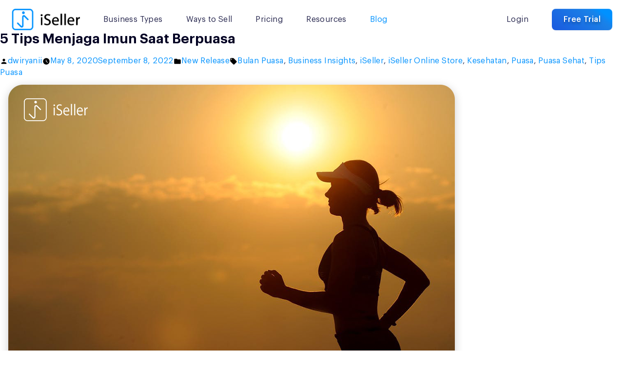

--- FILE ---
content_type: text/html; charset=utf-8
request_url: https://www.isellercommerce.com/blog/5-tips-menjaga-imun-saat-berpuasa
body_size: 85608
content:

<!doctype html>
<html lang="en">
<head>
            <!-- Google Tag Manager -->
            <script>
                (function (w, d, s, l, i) {
                    w[l] = w[l] || []; w[l].push({
                        'gtm.start':
                            new Date().getTime(), event: 'gtm.js'
                    }); var f = d.getElementsByTagName(s)[0],
                        j = d.createElement(s), dl = l != 'dataLayer' ? '&l=' + l : ''; j.async = true; j.src =
                            'https://www.googletagmanager.com/gtm.js?id=' + i + dl; f.parentNode.insertBefore(j, f);
                })(window, document, 'script', 'dataLayer', 'GTM-M7BB9DJ');
            </script>
            <!-- Global site tag (gtag.js) - Google Analytics -->
                <script async src="https://www.googletagmanager.com/gtag/js?id=G-4C2DE1H4VP"></script>
                <script>
                    window.dataLayer = window.dataLayer || [];
                    function gtag() { dataLayer.push(arguments); }
                    gtag('js', new Date());

                    gtag('config', 'G-4C2DE1H4VP');
                </script>

    <meta http-equiv="X-UA-Compatible" content="IE=edge" />
    <meta charset="utf-8" />
    <meta name="viewport" content="width=device-width, initial-scale=1.0, user-scalable=no, shrink-to-fit=no" />
    <meta name="keywords" content="Intersoft Solutions, iSeller, pos, point of sale, Android point of sale, Android pos, iPad point of sale, iPad pos, e-commerce, online store, mobile commerce, mobile store, retail pos, restaurant pos, food and beverages pos, cafe pos, food court pos, express pos, quick service restaurant, inventory management, multi outlet, omni channel, omni commerce, social media, facebook buy, aplikasi pos, sistem kasir, sistem pos" />
        <meta name="description" content="Di bulan puasa, menjaga daya tahan tubuh menjadi hal yang harus diperhatikan. Terutama bulan puasa tahun ini kita sedang berada di tengah pandemi Covid-19" />
    <link rel="shortcut icon" type="image/x-icon" href="/favicon.ico" />



    <link rel="canonical" href="https://www.isellercommerce.com/blog/5-tips-menjaga-imun-saat-berpuasa" />
    <link rel="alternate" hreflang="en" href="https://www.isellercommerce.com/blog/5-tips-menjaga-imun-saat-berpuasa" />


    <!-- For Chrome for Android: -->
    <link rel="icon" sizes="192x192" href="/assets/images/touch-icon-192x192.png">
    <!-- For iPhone 6 Plus with 3× display: -->
    <link rel="apple-touch-icon-precomposed" sizes="180x180" href="/assets/images/apple-touch-icon-180x180-precomposed.png">
    <!-- For iPad with 2× display running iOS ≥ 7: -->
    <link rel="apple-touch-icon-precomposed" sizes="152x152" href="/assets/images/apple-touch-icon-152x152-precomposed.png">
    <!-- For iPad with 2× display running iOS ≤ 6: -->
    <link rel="apple-touch-icon-precomposed" sizes="144x144" href="/assets/images/apple-touch-icon-144x144-precomposed.png">
    <!-- For iPhone with 2× display running iOS ≥ 7: -->
    <link rel="apple-touch-icon-precomposed" sizes="120x120" href="/assets/images/apple-touch-icon-120x120-precomposed.png">
    <!-- For iPhone with 2× display running iOS ≤ 6: -->
    <link rel="apple-touch-icon-precomposed" sizes="114x114" href="/assets/images/apple-touch-icon-114x114-precomposed.png">
    <!-- For the iPad mini and the first- and second-generation iPad (1× display) on iOS ≥ 7: -->
    <link rel="apple-touch-icon-precomposed" sizes="76x76" href="/assets/images/apple-touch-icon-76x76-precomposed.png">
    <!-- For the iPad mini and the first- and second-generation iPad (1× display) on iOS ≤ 6: -->
    <link rel="apple-touch-icon-precomposed" sizes="72x72" href="/assets/images/apple-touch-icon-72x72-precomposed.png">
    <!-- For non-Retina iPhone, iPod Touch, and Android 2.1+ devices: -->
    <link rel="apple-touch-icon-precomposed" href="/assets/images/apple-touch-icon-precomposed.png"><!-- 57×57px -->
    <!--icon pinned tabs for Safari 9.0 -->
    <link rel="mask-icon" href="website_icon.svg" color="black">
    <meta property="og:image" content="/assets/images/touch-icon-192x192.png" />
    <meta name="Author" content="Intersoft Solutions" />
    <meta name="Copyright" content="©2012-2026 Intersoft Solutions Corp." />
    <title>5 Tips Menjaga Imun Saat Berpuasa - iSeller Blog</title>

    <link as="font" rel="preload" href="/bundles/fontswoff2?v=YQrTSAuX5e977IMN9NFKRqnd0JoELe7TWkPLOnHjyYM1" type="font/woff2" crossorigin="anonymous" />


<link as="style" rel="preload stylesheet" href="/bundles/css?v=WskWpUjT4CkwD6abFK4L1o01G9RO5hkmB4EP2wIC4z01" type="text/css" crossorigin="anonymous" />


</head>

<body class=" theme-light ">
        <!-- Google Tag Manager (noscript) -->
        <noscript>
            <iframe src="https://www.googletagmanager.com/ns.html?id=GTM-M7BB9DJ" height="0" width="0" style="display:none;visibility:hidden"></iframe>
        </noscript>
        <!-- End Google Tag Manager (noscript) -->

    <script src="/bundles/vendor?v=6djwXF8xnkSa9mq0631brnpXnxV5Q8Lp-mXQIaN620I1"></script>


    <script src="/bundles/core?v=_ylF8YobLg1sCKfOcQBMEt9FyG3pQKbYgq1YHPecQbk1"></script>


<script src="/bundles/binding?v=P1NnvVX-6W5OXQpBhrp3vzuwJAKvXzyd_jUFby9Trbk1"></script>
<script src="/bundles/cart?v=Lxpsy8AgULI6ssu0vNkOj2ZMJlZUQLNwYNkD75ijDEc1"></script>
        <script>
            App.WebAppUrl = "https://my.isellercommerce.com";
        </script>

    <script>
        function GetQueryParam(key) {
            const params = new Proxy(new URLSearchParams(window.location.search), {
                get: (searchParams, prop) => searchParams.get(prop)
            });

            return params[key];
        }

        var viewModel = {"Languages":{"en":"English","id":"Indonesia"},"PageInfo":{"FirstActiveMenu":"global","SecondActiveMenu":"blog","Title":null},"ViewName":"blog","Language":null,"IsDebug":false};

        var breakpoints = {
            'xs': 0,
            'sm': 576,
            'md': 768,
            'lg': 1100,
            'xl': 1200,
            'xxl': 1400
        };
    </script>

    <main class="main-body">
        <div class="main-header pe-none ">


<header id="header_index" class="menu-header container-xxl bg-transparent">
    <nav role="navigation" class="nav-container">
        <div class="d-flex align-items-center justify-content-between">
            <div class="flex-fill d-flex align-items-center">
                <div class="flex-shrink-1">
                    <a class="d-block logo-iseller" href="/" title="iSeller Logo">
                            <img loading="lazy" src="/assets/images/logo/iseller-logo@2x.png" alt="iSeller Logo" />
                    </a>
                </div>
                    <div class="flex-grow-1 d-none d-lg-flex">
                        





    <div class="menu-list-header">
                <div class="menu-list-item component-dropdown">
                    <a onclick="NavigateMenu(this)" class="dropdown-selected px-0 ">
                        Business Types
                    </a>
                        <div class="dropdown-pane ">
        <div class="dropdown-pane-content">
            <div class="d-flex align-items-stretch flex-column items-list px-7 py-3">
                            <div class="d-block px-3 mb-0 item-list">
                                <a href="/pos/retail" class="anchor-link d-inline-flex text-nowrap text-sm my-3 ">
                                    Retail
                                </a>
                            </div>
                            <div class="d-block px-3 mb-0 item-list">
                                <a href="/pos/fnb" class="anchor-link d-inline-flex text-nowrap text-sm my-3 ">
                                    Small &amp; Medium Restaurant
                                </a>
                            </div>
                            <div class="d-block px-3 mb-0 item-list">
                                <a href="/pos/fnb-premium" class="anchor-link d-inline-flex text-nowrap text-sm my-3 ">
                                    Full Service Restaurant
                                </a>
                            </div>
                            <div class="d-block px-3 mb-0 item-list">
                                <a href="/pos/express" class="anchor-link d-inline-flex text-nowrap text-sm my-3 ">
                                    Quick Service
                                </a>
                            </div>
                            <div class="d-block px-3 mb-0 item-list">
                                <a href="/food-court" class="anchor-link d-inline-flex text-nowrap text-sm my-3 ">
                                    Food Court
                                </a>
                            </div>
                            <div class="d-block px-3 mb-0 item-list">
                                <a href="/fashion-apparel" class="anchor-link d-inline-flex text-nowrap text-sm my-3 ">
                                    Fashion &amp; Apparel
                                </a>
                            </div>
                            <div class="d-block px-3 mb-0 item-list">
                                <a href="/electronics-store" class="anchor-link d-inline-flex text-nowrap text-sm my-3 ">
                                    Electronics
                                </a>
                            </div>
                            <div class="d-block px-3 mb-0 item-list">
                                <a href="/digital-kiosk-barbershop" class="anchor-link d-inline-flex text-nowrap text-sm my-3 ">
                                    Hair &amp; Beauty
                                </a>
                            </div>
            </div>
        </div>
    </div>

                </div>
                <div class="menu-list-item component-dropdown">
                    <a onclick="NavigateMenu(this)" class="dropdown-selected px-0 ">
                        Ways to Sell
                    </a>
                        <div class="dropdown-pane ways-to-sell">
        <div class="dropdown-pane-content">
            <div class="d-flex align-items-stretch px-7 py-8">
                        <div class="item-list px-9 grid-ways-to-sell">
                            <div class="media block-image-sm ratio1x1 contain mb-7">
                                <img loading="lazy" class="media-content" src="/assets/images/icons/nav-icon-sell-in-store.png" />
                            </div>
                            <p class="text-subtitle text-nowrap mb-3">Sell In Store</p>
                            <ul class="list-unstyled items-list mb-0">
                                    <li class="item-list mb-0">
                                        <a href="/pos" class="anchor-link d-inline-flex my-2 text-sm ">
                                            Point of Sale
                                        </a>
                                    </li>
                                    <li class="item-list mb-0">
                                        <a href="/digital-kiosk" class="anchor-link d-inline-flex my-2 text-sm ">
                                            Digital Kiosk
                                        </a>
                                    </li>
                                    <li class="item-list mb-0">
                                        <a href="/iseller-pay" class="anchor-link d-inline-flex my-2 text-sm ">
                                            Payments
                                        </a>
                                    </li>
                                    <li class="item-list mb-0">
                                        <a href="/store" class="anchor-link d-inline-flex my-2 text-sm ">
                                            Shop Hardware
                                        </a>
                                    </li>
                            </ul>
                        </div>
                        <div class="item-list px-9 grid-ways-to-sell">
                            <div class="media block-image-sm ratio1x1 contain mb-7">
                                <img loading="lazy" class="media-content" src="/assets/images/icons/nav-icon-sell-online.png" />
                            </div>
                            <p class="text-subtitle text-nowrap mb-3">Sell Online</p>
                            <ul class="list-unstyled items-list mb-0">
                                    <li class="item-list mb-0">
                                        <a href="/online-store" class="anchor-link d-inline-flex my-2 text-sm ">
                                            Online Store
                                        </a>
                                    </li>
                                    <li class="item-list mb-0">
                                        <a href="/online-ordering" class="anchor-link d-inline-flex my-2 text-sm ">
                                            Online Ordering
                                        </a>
                                    </li>
                                    <li class="item-list mb-0">
                                        <a href="/online-checkout" class="anchor-link d-inline-flex my-2 text-sm ">
                                            Online Checkout
                                        </a>
                                    </li>
                                    <li class="item-list mb-0">
                                        <a href="/digital-invoicing" class="anchor-link d-inline-flex my-2 text-sm ">
                                            Digital Invoicing
                                        </a>
                                    </li>
                            </ul>
                        </div>
                        <div class="item-list px-9 grid-ways-to-sell">
                            <div class="media block-image-sm ratio1x1 contain mb-7">
                                <img loading="lazy" class="media-content" src="/assets/images/icons/nav-icon-sell-everywhere.png" />
                            </div>
                            <p class="text-subtitle text-nowrap mb-3">Sell Everywhere</p>
                            <ul class="list-unstyled items-list mb-0">
                                    <li class="item-list mb-0">
                                        <a href="/social-media" class="anchor-link d-inline-flex my-2 text-sm ">
                                            Social Media
                                        </a>
                                    </li>
                                    <li class="item-list mb-0">
                                        <a href="/marketplaces" class="anchor-link d-inline-flex my-2 text-sm ">
                                            Marketplaces
                                        </a>
                                    </li>
                                    <li class="item-list mb-0">
                                        <a href="/food-delivery" class="anchor-link d-inline-flex my-2 text-sm ">
                                            Food Delivery
                                        </a>
                                    </li>
                            </ul>
                        </div>
                        <div class="item-list px-9 grid-ways-to-sell">
                            <div class="media block-image-sm ratio1x1 contain mb-7">
                                <img loading="lazy" class="media-content" src="/assets/images/icons/nav-icon-grow-your-business.png" />
                            </div>
                            <p class="text-subtitle text-nowrap mb-3">Grow Your Business</p>
                            <ul class="list-unstyled items-list mb-0">
                                    <li class="item-list mb-0">
                                        <a href="/working-capital" class="anchor-link d-inline-flex my-2 text-sm ">
                                            Working Capital
                                        </a>
                                    </li>
                            </ul>
                        </div>
            </div>
        </div>
    </div>

                </div>
                <div class="menu-list-item">
                    <a href="/pricing" class="anchor-link ">
                        Pricing
                    </a>
                </div>
                <div class="menu-list-item component-dropdown">
                    <a onclick="NavigateMenu(this)" class="dropdown-selected px-0 ">
                        Resources
                    </a>
                        <div class="dropdown-pane ">
        <div class="dropdown-pane-content">
            <div class="d-flex align-items-stretch flex-column items-list px-7 py-3">
                            <div class="d-block px-3 mb-0 item-list">
                                <a href="/about" class="anchor-link d-inline-flex text-nowrap text-sm my-3 ">
                                    About
                                </a>
                            </div>
                            <div class="d-block px-3 mb-0 item-list">
                                <a href="/affiliate" class="anchor-link d-inline-flex text-nowrap text-sm my-3 ">
                                    Affiliate
                                </a>
                            </div>
                            <div class="d-block px-3 mb-0 item-list">
                                <a href="/support" class="anchor-link d-inline-flex text-nowrap text-sm my-3 ">
                                    Support
                                </a>
                            </div>
                            <div class="d-block px-3 mb-0 item-list">
                                <a href="/customers-stories" class="anchor-link d-inline-flex text-nowrap text-sm my-3 ">
                                    Customer Stories
                                </a>
                            </div>
                            <div class="d-block px-3 mb-0 item-list">
                                <a href="/case-studies" class="anchor-link d-inline-flex text-nowrap text-sm my-3 ">
                                    Case Studies
                                </a>
                            </div>
                            <div class="d-block px-3 mb-0 item-list">
                                <a href="/blog" class="anchor-link d-inline-flex text-nowrap text-sm my-3 d-none">
                                    Blog
                                </a>
                            </div>
                            <div class="d-block px-3 mb-0 item-list">
                                <a href="/podcast" class="anchor-link d-inline-flex text-nowrap text-sm my-3 ">
                                    Podcast
                                </a>
                            </div>
                            <div class="d-block px-3 mb-0 item-list">
                                <a href="/our-partners" class="anchor-link d-inline-flex text-nowrap text-sm my-2 ">
                                    Our Partners
                                </a>
                            </div>
            </div>
        </div>
    </div>

                </div>

            <div class="menu-list-item">
                <a href="/blog" class="anchor-link text-primary">
                    Blog
                </a>
            </div>

    </div>


<script>
    function NavigateMenu(el) {
        if ($('#second_nav')[0] != undefined && $(el).attr('href')) {
            var top = $(document).scrollTop() || $(window).scrollTop();
            var collapsePoint = $('#hero').height();

            //if scroll reach first section height, hiding span.icon
            if (top > collapsePoint) {
                window.location = $(el).attr('href');
            } else {
                event.preventDefault();
            }
        }
        else {
            event.preventDefault();
        }
    }
</script>
                    </div>
            </div>
            <div class="flex-shrink-1">
                

<div class="menu-list-header">
    <div class="menu-list-item ms-0 d-lg-none">
        <a id="expand_menu" class="interactive-hamburger">
            <span class="bar-1"></span>
            <span class="bar-2"></span>
            <span class="bar-3"></span>
        </a>
    </div>
        <div class="menu-list-item ms-0 d-none d-lg-flex">
            <a href="/login" id="login_button" class="anchor-link">Login</a>
        </div>
                <div class="menu-list-item d-none ms-11 d-lg-flex">
            <a href="/register" class="btn btn-sm btn-primary-gradient text-nowrap">Free Trial</a>
        </div>
        </div>

            </div>
        </div>
    </nav>
</header>



<div id="univ_menu" class="menu-univ d-flex flex-column flex-fill overflow-auto d-lg-none">
    <div class="position-relative flex-grow-1 overflow-auto">
        <div class="accordion accordion-flush position-relative" id="accordion_menu_univ">
            



            <div class="accordion-item ">
                <p class="accordion-header " id="accordion_menu_univ_heading_0">
                    <button style="font-weight:400;text-transform:inherit;" class="accordion-button collapsed" type="button" data-bs-toggle="collapse" data-bs-target="#accordion_menu_univ_collapse_0" aria-expanded="false" aria-controls="accordion_menu_univ_collapse_0">
                        Business Types
                    </button>
                </p>
                <div id="accordion_menu_univ_collapse_0" class="accordion-collapse collapse" aria-labelledby="accordion_menu_univ_heading_0">
                    <div class="accordion-body py-0 pe-0">
                        <div class="accordion accordion-flush border-top border-dark-silver py-5" id="accordion_menu_univ_children_0">
                                    <div class="accordion-item border-0">
                                        <p class="accordion-header">
                                            <a href="/pos/retail" class="py-3 ">
                                                Retail
                                            </a>
                                        </p>
                                    </div>
                                    <div class="accordion-item border-0">
                                        <p class="accordion-header">
                                            <a href="/pos/fnb" class="py-3 ">
                                                Small &amp; Medium Restaurant
                                            </a>
                                        </p>
                                    </div>
                                    <div class="accordion-item border-0">
                                        <p class="accordion-header">
                                            <a href="/pos/fnb-premium" class="py-3 ">
                                                Full Service Restaurant
                                            </a>
                                        </p>
                                    </div>
                                    <div class="accordion-item border-0">
                                        <p class="accordion-header">
                                            <a href="/pos/express" class="py-3 ">
                                                Quick Service
                                            </a>
                                        </p>
                                    </div>
                                    <div class="accordion-item border-0">
                                        <p class="accordion-header">
                                            <a href="/food-court" class="py-3 ">
                                                Food Court
                                            </a>
                                        </p>
                                    </div>
                                    <div class="accordion-item border-0">
                                        <p class="accordion-header">
                                            <a href="/fashion-apparel" class="py-3 ">
                                                Fashion &amp; Apparel
                                            </a>
                                        </p>
                                    </div>
                                    <div class="accordion-item border-0">
                                        <p class="accordion-header">
                                            <a href="/electronics-store" class="py-3 ">
                                                Electronics
                                            </a>
                                        </p>
                                    </div>
                                    <div class="accordion-item border-0">
                                        <p class="accordion-header">
                                            <a href="/digital-kiosk-barbershop" class="py-3 ">
                                                Hair &amp; Beauty
                                            </a>
                                        </p>
                                    </div>
                        </div>
                    </div>
                </div>
            </div>
            <div class="accordion-item ">
                <p class="accordion-header " id="accordion_menu_univ_heading_1">
                    <button style="font-weight:400;text-transform:inherit;" class="accordion-button collapsed" type="button" data-bs-toggle="collapse" data-bs-target="#accordion_menu_univ_collapse_1" aria-expanded="false" aria-controls="accordion_menu_univ_collapse_1">
                        Ways to Sell
                    </button>
                </p>
                <div id="accordion_menu_univ_collapse_1" class="accordion-collapse collapse" aria-labelledby="accordion_menu_univ_heading_1">
                    <div class="accordion-body py-0 pe-0">
                        <div class="accordion accordion-flush border-top border-dark-silver " id="accordion_menu_univ_children_1">
                                    <div class="accordion-item ">
                                        <p class="accordion-header " id="accordion_menu_univ_heading_1_0">
                                            <button style="font-weight:400;text-transform:inherit;" class="accordion-button collapsed" type="button" data-bs-toggle="collapse" data-bs-target="#accordion_menu_univ_collapse_1_0" aria-expanded="false" aria-controls="accordion_menu_univ_children_1">
                                                    <div class="flex-shrink-1">
                                                        <div class="media ratio1x1 block-image-xs contain me-5">
                                                            <img loading="lazy" class="media-content" src="/assets/images/icons/nav-icon-sell-in-store.png" />
                                                        </div>
                                                    </div>
                                                <div class="flex-grow-1">
                                                    <p class="mb-0">
                                                        Sell in Store
                                                    </p>
                                                </div>
                                            </button>
                                        </p>
                                        <div id="accordion_menu_univ_collapse_1_0" class="accordion-collapse collapse" aria-labelledby="accordion_menu_univ_heading_1_0">
                                            <div class="accordion-body py-0 pe-0">
                                                <ul class="list-unstyled border-top border-dark-silver ps-9 py-5 mb-0">
                                                        <li>
                                                            <p class="accordion-header">
                                                                <a href="/pos" class="py-3 ">
                                                                    Point of Sale
                                                                </a>
                                                            </p>
                                                        </li>
                                                        <li>
                                                            <p class="accordion-header">
                                                                <a href="/digital-kiosk" class="py-3 ">
                                                                    Digital Kiosk
                                                                </a>
                                                            </p>
                                                        </li>
                                                        <li>
                                                            <p class="accordion-header">
                                                                <a href="/iseller-pay" class="py-3 ">
                                                                    Payments
                                                                </a>
                                                            </p>
                                                        </li>
                                                        <li>
                                                            <p class="accordion-header">
                                                                <a href="/store" class="py-3 ">
                                                                    Shop Hardware
                                                                </a>
                                                            </p>
                                                        </li>
                                                </ul>
                                            </div>
                                        </div>
                                    </div>
                                    <div class="accordion-item ">
                                        <p class="accordion-header " id="accordion_menu_univ_heading_1_1">
                                            <button style="font-weight:400;text-transform:inherit;" class="accordion-button collapsed" type="button" data-bs-toggle="collapse" data-bs-target="#accordion_menu_univ_collapse_1_1" aria-expanded="false" aria-controls="accordion_menu_univ_children_1">
                                                    <div class="flex-shrink-1">
                                                        <div class="media ratio1x1 block-image-xs contain me-5">
                                                            <img loading="lazy" class="media-content" src="/assets/images/icons/nav-icon-sell-online.png" />
                                                        </div>
                                                    </div>
                                                <div class="flex-grow-1">
                                                    <p class="mb-0">
                                                        Sell Online
                                                    </p>
                                                </div>
                                            </button>
                                        </p>
                                        <div id="accordion_menu_univ_collapse_1_1" class="accordion-collapse collapse" aria-labelledby="accordion_menu_univ_heading_1_1">
                                            <div class="accordion-body py-0 pe-0">
                                                <ul class="list-unstyled border-top border-dark-silver ps-9 py-5 mb-0">
                                                        <li>
                                                            <p class="accordion-header">
                                                                <a href="/online-store" class="py-3 ">
                                                                    Online Store
                                                                </a>
                                                            </p>
                                                        </li>
                                                        <li>
                                                            <p class="accordion-header">
                                                                <a href="/online-ordering" class="py-3 ">
                                                                    Online Ordering
                                                                </a>
                                                            </p>
                                                        </li>
                                                        <li>
                                                            <p class="accordion-header">
                                                                <a href="/online-checkout" class="py-3 ">
                                                                    Online Checkout
                                                                </a>
                                                            </p>
                                                        </li>
                                                        <li>
                                                            <p class="accordion-header">
                                                                <a href="/digital-invoicing" class="py-3 ">
                                                                    Digital Invoicing
                                                                </a>
                                                            </p>
                                                        </li>
                                                </ul>
                                            </div>
                                        </div>
                                    </div>
                                    <div class="accordion-item ">
                                        <p class="accordion-header " id="accordion_menu_univ_heading_1_2">
                                            <button style="font-weight:400;text-transform:inherit;" class="accordion-button collapsed" type="button" data-bs-toggle="collapse" data-bs-target="#accordion_menu_univ_collapse_1_2" aria-expanded="false" aria-controls="accordion_menu_univ_children_1">
                                                    <div class="flex-shrink-1">
                                                        <div class="media ratio1x1 block-image-xs contain me-5">
                                                            <img loading="lazy" class="media-content" src="/assets/images/icons/nav-icon-sell-everywhere.png" />
                                                        </div>
                                                    </div>
                                                <div class="flex-grow-1">
                                                    <p class="mb-0">
                                                        Sell Everywhere
                                                    </p>
                                                </div>
                                            </button>
                                        </p>
                                        <div id="accordion_menu_univ_collapse_1_2" class="accordion-collapse collapse" aria-labelledby="accordion_menu_univ_heading_1_2">
                                            <div class="accordion-body py-0 pe-0">
                                                <ul class="list-unstyled border-top border-dark-silver ps-9 py-5 mb-0">
                                                        <li>
                                                            <p class="accordion-header">
                                                                <a href="/social-media" class="py-3 ">
                                                                    Social Media
                                                                </a>
                                                            </p>
                                                        </li>
                                                        <li>
                                                            <p class="accordion-header">
                                                                <a href="/marketplaces" class="py-3 ">
                                                                    Marketplaces
                                                                </a>
                                                            </p>
                                                        </li>
                                                        <li>
                                                            <p class="accordion-header">
                                                                <a href="/food-delivery" class="py-3 ">
                                                                    Food Delivery
                                                                </a>
                                                            </p>
                                                        </li>
                                                </ul>
                                            </div>
                                        </div>
                                    </div>
                                    <div class="accordion-item ">
                                        <p class="accordion-header " id="accordion_menu_univ_heading_1_3">
                                            <button style="font-weight:400;text-transform:inherit;" class="accordion-button collapsed" type="button" data-bs-toggle="collapse" data-bs-target="#accordion_menu_univ_collapse_1_3" aria-expanded="false" aria-controls="accordion_menu_univ_children_1">
                                                    <div class="flex-shrink-1">
                                                        <div class="media ratio1x1 block-image-xs contain me-5">
                                                            <img loading="lazy" class="media-content" src="/assets/images/icons/nav-icon-grow-your-business.png" />
                                                        </div>
                                                    </div>
                                                <div class="flex-grow-1">
                                                    <p class="mb-0">
                                                        Grow Your Business
                                                    </p>
                                                </div>
                                            </button>
                                        </p>
                                        <div id="accordion_menu_univ_collapse_1_3" class="accordion-collapse collapse" aria-labelledby="accordion_menu_univ_heading_1_3">
                                            <div class="accordion-body py-0 pe-0">
                                                <ul class="list-unstyled border-top border-dark-silver ps-9 py-5 mb-0">
                                                        <li>
                                                            <p class="accordion-header">
                                                                <a href="/working-capital" class="py-3 ">
                                                                    Working Capital
                                                                </a>
                                                            </p>
                                                        </li>
                                                </ul>
                                            </div>
                                        </div>
                                    </div>
                        </div>
                    </div>
                </div>
            </div>
            <div class="accordion-item">
                <p class="accordion-header">
                    <a href="/pricing" class="">
                        Pricing
                    </a>
                </p>
            </div>
            <div class="accordion-item ">
                <p class="accordion-header " id="accordion_menu_univ_heading_3">
                    <button style="font-weight:400;text-transform:inherit;" class="accordion-button collapsed" type="button" data-bs-toggle="collapse" data-bs-target="#accordion_menu_univ_collapse_3" aria-expanded="false" aria-controls="accordion_menu_univ_collapse_3">
                        Resources
                    </button>
                </p>
                <div id="accordion_menu_univ_collapse_3" class="accordion-collapse collapse" aria-labelledby="accordion_menu_univ_heading_3">
                    <div class="accordion-body py-0 pe-0">
                        <div class="accordion accordion-flush border-top border-dark-silver py-5" id="accordion_menu_univ_children_3">
                                    <div class="accordion-item border-0">
                                        <p class="accordion-header">
                                            <a href="/about" class="py-3 ">
                                                About
                                            </a>
                                        </p>
                                    </div>
                                    <div class="accordion-item border-0">
                                        <p class="accordion-header">
                                            <a href="/affiliate" class="py-3 ">
                                                Affiliate
                                            </a>
                                        </p>
                                    </div>
                                    <div class="accordion-item border-0">
                                        <p class="accordion-header">
                                            <a href="/support" class="py-3 ">
                                                Support
                                            </a>
                                        </p>
                                    </div>
                                    <div class="accordion-item border-0">
                                        <p class="accordion-header">
                                            <a href="/customers-stories" class="py-3 ">
                                                Customer Stories
                                            </a>
                                        </p>
                                    </div>
                                    <div class="accordion-item border-0">
                                        <p class="accordion-header">
                                            <a href="/case-studies" class="py-3 ">
                                                Case Studies
                                            </a>
                                        </p>
                                    </div>
                                    <div class="accordion-item border-0">
                                        <p class="accordion-header">
                                            <a href="/blog" class="py-3 d-none">
                                                Blog
                                            </a>
                                        </p>
                                    </div>
                                    <div class="accordion-item border-0">
                                        <p class="accordion-header">
                                            <a href="/podcast" class="py-3 ">
                                                Podcast
                                            </a>
                                        </p>
                                    </div>
                                    <div class="accordion-item border-0">
                                        <p class="accordion-header">
                                            <a href="/our-partners" class="py-3 ">
                                                Our Partners
                                            </a>
                                        </p>
                                    </div>
                        </div>
                    </div>
                </div>
            </div>

                <div class="accordion-item">
                    <p class="accordion-header">
                        <a href="/blog">Blog</a>
                    </p>
                </div>

            <div class="accordion-item">
                <p class="accordion-header">
                    <a href="/login">Login</a>
                </p>
            </div>

        </div>
    </div>

    <div class="align-items-center d-sm-flex flex-shrink-1 p-7 position-relative text-center">
            <a class="btn btn-primary-gradient btn-sm flex-grow-1 mb-7 mb-sm-0 me-sm-3 px-0 w-100 w-sm-50" href="/register">Free Trial</a>

            <a href="https://wa.me/628118814011" target="_blank" class="btn btn-outline-dark btn-sm flex-grow-1 w-100 ms-sm-3 px-0 gap-5">
                <div class="media block-image-xxxs ratio1x1 contain">
                    <img loading="lazy" class="media-content" src="/assets/images/icons/icon-wa.svg">
                </div>
                <span>Contact Us</span>
            </a>
    </div>
</div>

<script src="/assets/js/UniversalMenu.js"></script>

<script>
    $(document).ready(function () {
        $('#lang_selection_mobile').val('en');
    })
</script>        </div>

        <article>
            

<link href="/assets/css/blog-style.css" rel="stylesheet" />

<style>
    #masthead {
        display: none;
    }
    .menu-header .logo-iseller img {
        object-fit: contain;
    }
</style>

<!doctype html>
<html lang="en-US">
<head>
	<meta charset="UTF-8" />
	<meta name="viewport" content="width=device-width, initial-scale=1" />
	<link rel="profile" href="https://gmpg.org/xfn/11" />
	<meta name='robots' content='index, follow' />

	<!-- This site is optimized with the Yoast SEO Premium plugin v26.7 (Yoast SEO v26.7) - https://yoast.com/wordpress/plugins/seo/ -->
	<title>5 Tips Menjaga Imun Saat Berpuasa - iSeller Blog</title>
	<meta name="description" content="Di bulan puasa, menjaga daya tahan tubuh menjadi hal yang harus diperhatikan. Terutama bulan puasa tahun ini kita sedang berada di tengah pandemi Covid-19" />
	<meta property="og:locale" content="en_US" />
	<meta property="og:type" content="article" />
	<meta property="og:title" content="5 Tips Menjaga Imun Saat Berpuasa" />
	<meta property="og:description" content="Di bulan puasa, menjaga daya tahan tubuh menjadi hal yang harus diperhatikan. Terutama bulan puasa tahun ini kita sedang berada di tengah pandemi Covid-19" />
	<meta property="og:url" content="https://isellerdotblog.wpcomstaging.com/2020/05/08/5-tips-menjaga-imun-saat-berpuasa/" />
	<meta property="og:site_name" content="iSeller Blog" />
	<meta property="article:published_time" content="2020-05-08T02:48:14+00:00" />
	<meta property="article:modified_time" content="2022-09-08T16:33:20+00:00" />
	<meta property="og:image" content="https://i0.wp.com/isellerdotblog.wpcomstaging.com/wp-content/uploads/2020/05/imun.png?fit=950%2C645&ssl=1" />
	<meta property="og:image:width" content="950" />
	<meta property="og:image:height" content="645" />
	<meta property="og:image:type" content="image/png" />
	<meta name="author" content="dwiryanii" />
	<meta name="twitter:card" content="summary_large_image" />
	<meta name="twitter:label1" content="Written by" />
	<meta name="twitter:data1" content="dwiryanii" />
	<meta name="twitter:label2" content="Est. reading time" />
	<meta name="twitter:data2" content="4 minutes" />
	<script type="application/ld+json" class="yoast-schema-graph">{"@context":"https://schema.org","@graph":[{"@type":"Article","@id":"https://isellerdotblog.wpcomstaging.com/2020/05/08/5-tips-menjaga-imun-saat-berpuasa/#article","isPartOf":{"@id":"https://isellerdotblog.wpcomstaging.com/2020/05/08/5-tips-menjaga-imun-saat-berpuasa/"},"author":{"name":"dwiryanii","@id":"https://isellerdotblog.wpcomstaging.com/#/schema/person/7ad4463d40c65f6cdec800a1a378b0b8"},"headline":"5 Tips Menjaga Imun Saat Berpuasa","datePublished":"2020-05-08T02:48:14+00:00","dateModified":"2022-09-08T16:33:20+00:00","mainEntityOfPage":{"@id":"https://isellerdotblog.wpcomstaging.com/2020/05/08/5-tips-menjaga-imun-saat-berpuasa/"},"wordCount":630,"commentCount":0,"publisher":{"@id":"https://isellerdotblog.wpcomstaging.com/#organization"},"image":{"@id":"https://isellerdotblog.wpcomstaging.com/2020/05/08/5-tips-menjaga-imun-saat-berpuasa/#primaryimage"},"thumbnailUrl":"https://i0.wp.com/isellerdotblog.wpcomstaging.com/wp-content/uploads/2020/05/imun.png?fit=950%2C645&ssl=1","keywords":["Bulan Puasa","Business Insights","iSeller","iSeller Online Store","Kesehatan","Puasa","Puasa Sehat","Tips Puasa"],"articleSection":["New Release"],"inLanguage":"en-US","potentialAction":[{"@type":"CommentAction","name":"Comment","target":["https://isellerdotblog.wpcomstaging.com/2020/05/08/5-tips-menjaga-imun-saat-berpuasa/#respond"]}]},{"@type":"WebPage","@id":"https://isellerdotblog.wpcomstaging.com/2020/05/08/5-tips-menjaga-imun-saat-berpuasa/","url":"https://isellerdotblog.wpcomstaging.com/2020/05/08/5-tips-menjaga-imun-saat-berpuasa/","name":"5 Tips Menjaga Imun Saat Berpuasa - iSeller Blog","isPartOf":{"@id":"https://isellerdotblog.wpcomstaging.com/#website"},"primaryImageOfPage":{"@id":"https://isellerdotblog.wpcomstaging.com/2020/05/08/5-tips-menjaga-imun-saat-berpuasa/#primaryimage"},"image":{"@id":"https://isellerdotblog.wpcomstaging.com/2020/05/08/5-tips-menjaga-imun-saat-berpuasa/#primaryimage"},"thumbnailUrl":"https://i0.wp.com/isellerdotblog.wpcomstaging.com/wp-content/uploads/2020/05/imun.png?fit=950%2C645&ssl=1","datePublished":"2020-05-08T02:48:14+00:00","dateModified":"2022-09-08T16:33:20+00:00","description":"Di bulan puasa, menjaga daya tahan tubuh menjadi hal yang harus diperhatikan. Terutama bulan puasa tahun ini kita sedang berada di tengah pandemi Covid-19","breadcrumb":{"@id":"https://isellerdotblog.wpcomstaging.com/2020/05/08/5-tips-menjaga-imun-saat-berpuasa/#breadcrumb"},"inLanguage":"en-US","potentialAction":[{"@type":"ReadAction","target":["https://isellerdotblog.wpcomstaging.com/2020/05/08/5-tips-menjaga-imun-saat-berpuasa/"]}]},{"@type":"ImageObject","inLanguage":"en-US","@id":"https://isellerdotblog.wpcomstaging.com/2020/05/08/5-tips-menjaga-imun-saat-berpuasa/#primaryimage","url":"https://i0.wp.com/isellerdotblog.wpcomstaging.com/wp-content/uploads/2020/05/imun.png?fit=950%2C645&ssl=1","contentUrl":"https://i0.wp.com/isellerdotblog.wpcomstaging.com/wp-content/uploads/2020/05/imun.png?fit=950%2C645&ssl=1","width":950,"height":645},{"@type":"BreadcrumbList","@id":"https://isellerdotblog.wpcomstaging.com/2020/05/08/5-tips-menjaga-imun-saat-berpuasa/#breadcrumb","itemListElement":[{"@type":"ListItem","position":1,"name":"Home","item":"https://isellerdotblog.wpcomstaging.com/"},{"@type":"ListItem","position":2,"name":"Blog Feed","item":"https://isellerdotblog.wpcomstaging.com/blog-feed/"},{"@type":"ListItem","position":3,"name":"5 Tips Menjaga Imun Saat Berpuasa"}]},{"@type":"WebSite","@id":"https://isellerdotblog.wpcomstaging.com/#website","url":"https://isellerdotblog.wpcomstaging.com/","name":"iSeller Blog","description":"","publisher":{"@id":"https://isellerdotblog.wpcomstaging.com/#organization"},"potentialAction":[{"@type":"SearchAction","target":{"@type":"EntryPoint","urlTemplate":"https://isellerdotblog.wpcomstaging.com/?s={search_term_string}"},"query-input":{"@type":"PropertyValueSpecification","valueRequired":true,"valueName":"search_term_string"}}],"inLanguage":"en-US"},{"@type":"Organization","@id":"https://isellerdotblog.wpcomstaging.com/#organization","name":"iSeller Blog","url":"https://isellerdotblog.wpcomstaging.com/","logo":{"@type":"ImageObject","inLanguage":"en-US","@id":"https://isellerdotblog.wpcomstaging.com/#/schema/logo/image/","url":"https://i0.wp.com/isellerdotblog.wpcomstaging.com/wp-content/uploads/2023/01/cropped-iseller-logo402x.png?fit=321%2C100&ssl=1","contentUrl":"https://i0.wp.com/isellerdotblog.wpcomstaging.com/wp-content/uploads/2023/01/cropped-iseller-logo402x.png?fit=321%2C100&ssl=1","width":321,"height":100,"caption":"iSeller Blog"},"image":{"@id":"https://isellerdotblog.wpcomstaging.com/#/schema/logo/image/"}},{"@type":"Person","@id":"https://isellerdotblog.wpcomstaging.com/#/schema/person/7ad4463d40c65f6cdec800a1a378b0b8","name":"dwiryanii","image":{"@type":"ImageObject","inLanguage":"en-US","@id":"https://isellerdotblog.wpcomstaging.com/#/schema/person/image/","url":"https://secure.gravatar.com/avatar/6e0f9cf0d3e21a09fb7d5d99c3fba81ee740b8d257f98f5dd60bac94afb369a6?s=96&d=identicon&r=g","contentUrl":"https://secure.gravatar.com/avatar/6e0f9cf0d3e21a09fb7d5d99c3fba81ee740b8d257f98f5dd60bac94afb369a6?s=96&d=identicon&r=g","caption":"dwiryanii"},"url":"https://isellerdotblog.wpcomstaging.com/author/dwiryanii/"}]}</script>
	<!-- / Yoast SEO Premium plugin. -->


<link rel='dns-prefetch' href='//secure.gravatar.com' />
<link rel='dns-prefetch' href='//stats.wp.com' />
<link rel='dns-prefetch' href='//fonts-api.wp.com' />
<link rel='dns-prefetch' href='//widgets.wp.com' />
<link rel='dns-prefetch' href='//jetpack.wordpress.com' />
<link rel='dns-prefetch' href='//s0.wp.com' />
<link rel='dns-prefetch' href='//public-api.wordpress.com' />
<link rel='dns-prefetch' href='//0.gravatar.com' />
<link rel='dns-prefetch' href='//1.gravatar.com' />
<link rel='dns-prefetch' href='//2.gravatar.com' />
<link rel='preconnect' href='//i0.wp.com' />
<link rel='preconnect' href='//c0.wp.com' />
<link rel="alternate" type="application/rss+xml" title="iSeller Blog &raquo; Feed" href="https://www.isellercommerce.com/blog/feed" />
<link rel="alternate" type="application/rss+xml" title="iSeller Blog &raquo; Comments Feed" href="https://www.isellercommerce.com/blog/comments/feed" />
<link rel="alternate" type="application/rss+xml" title="iSeller Blog &raquo; 5 Tips Menjaga Imun Saat Berpuasa Comments Feed" href="https://www.isellercommerce.com/blog/5-tips-menjaga-imun-saat-berpuasa/feed" />
<link rel="alternate" title="oEmbed (JSON)" type="application/json+oembed" href="https://www.isellercommerce.com/blog/wp-json/oembed/1.0/embed?url=https%3A%2F%2Fisellerdotblog.wpcomstaging.com%2F2020%2F05%2F08%2F5-tips-menjaga-imun-saat-berpuasa%2F" />
<link rel="alternate" title="oEmbed (XML)" type="text/xml+oembed" href="https://www.isellercommerce.com/blog/wp-json/oembed/1.0/embed?url=https%3A%2F%2Fisellerdotblog.wpcomstaging.com%2F2020%2F05%2F08%2F5-tips-menjaga-imun-saat-berpuasa%2F&#038;format=xml" />
<link rel='stylesheet' id='all-css-fcfa9c14818f5f3b923aa6159872b2bc' href='https://isellerdotblog.wpcomstaging.com/_static/??-eJydUstOwzAQ/CFcC1QROFRcKvEB/[base64]/+j+d4HHHlauLEcI0gtmHIjcxZkPk9FMLpxeYEii7Ba+NZl8NBnc7OYUYuyuId9mNWRRnPLUEf9INgHnT/ESdvfNY/PwvG2etl8HdRu7' type='text/css' media='all' />
<link rel='stylesheet' id='print-css-67f6d5a9d644ed41c09d279ce0eb563c' href='https://isellerdotblog.wpcomstaging.com/wp-content/themes/varia/print.css?m=1738187798' type='text/css' media='print' />
<style id='wp-img-auto-sizes-contain-inline-css'>
img:is([sizes=auto i],[sizes^="auto," i]){contain-intrinsic-size:3000px 1500px}
/*# sourceURL=wp-img-auto-sizes-contain-inline-css */
</style>
<style id='wp-emoji-styles-inline-css'>

	img.wp-smiley, img.emoji {
		display: inline !important;
		border: none !important;
		box-shadow: none !important;
		height: 1em !important;
		width: 1em !important;
		margin: 0 0.07em !important;
		vertical-align: -0.1em !important;
		background: none !important;
		padding: 0 !important;
	}
/*# sourceURL=wp-emoji-styles-inline-css */
</style>
<style id='wp-block-library-inline-css'>
:root{--wp-block-synced-color:#7a00df;--wp-block-synced-color--rgb:122,0,223;--wp-bound-block-color:var(--wp-block-synced-color);--wp-editor-canvas-background:#ddd;--wp-admin-theme-color:#007cba;--wp-admin-theme-color--rgb:0,124,186;--wp-admin-theme-color-darker-10:#006ba1;--wp-admin-theme-color-darker-10--rgb:0,107,160.5;--wp-admin-theme-color-darker-20:#005a87;--wp-admin-theme-color-darker-20--rgb:0,90,135;--wp-admin-border-width-focus:2px}@media (min-resolution:192dpi){:root{--wp-admin-border-width-focus:1.5px}}.wp-element-button{cursor:pointer}:root .has-very-light-gray-background-color{background-color:#eee}:root .has-very-dark-gray-background-color{background-color:#313131}:root .has-very-light-gray-color{color:#eee}:root .has-very-dark-gray-color{color:#313131}:root .has-vivid-green-cyan-to-vivid-cyan-blue-gradient-background{background:linear-gradient(135deg,#00d084,#0693e3)}:root .has-purple-crush-gradient-background{background:linear-gradient(135deg,#34e2e4,#4721fb 50%,#ab1dfe)}:root .has-hazy-dawn-gradient-background{background:linear-gradient(135deg,#faaca8,#dad0ec)}:root .has-subdued-olive-gradient-background{background:linear-gradient(135deg,#fafae1,#67a671)}:root .has-atomic-cream-gradient-background{background:linear-gradient(135deg,#fdd79a,#004a59)}:root .has-nightshade-gradient-background{background:linear-gradient(135deg,#330968,#31cdcf)}:root .has-midnight-gradient-background{background:linear-gradient(135deg,#020381,#2874fc)}:root{--wp--preset--font-size--normal:16px;--wp--preset--font-size--huge:42px}.has-regular-font-size{font-size:1em}.has-larger-font-size{font-size:2.625em}.has-normal-font-size{font-size:var(--wp--preset--font-size--normal)}.has-huge-font-size{font-size:var(--wp--preset--font-size--huge)}:root .has-text-align-center{text-align:center}:root .has-text-align-left{text-align:left}:root .has-text-align-right{text-align:right}.has-fit-text{white-space:nowrap!important}#end-resizable-editor-section{display:none}.aligncenter{clear:both}.items-justified-left{justify-content:flex-start}.items-justified-center{justify-content:center}.items-justified-right{justify-content:flex-end}.items-justified-space-between{justify-content:space-between}.screen-reader-text{word-wrap:normal!important;border:0;clip-path:inset(50%);height:1px;margin:-1px;overflow:hidden;padding:0;position:absolute;width:1px}.screen-reader-text:focus{background-color:#ddd;clip-path:none;color:#444;display:block;font-size:1em;height:auto;left:5px;line-height:normal;padding:15px 23px 14px;text-decoration:none;top:5px;width:auto;z-index:100000}html :where(.has-border-color){border-style:solid}html :where([style*=border-top-color]){border-top-style:solid}html :where([style*=border-right-color]){border-right-style:solid}html :where([style*=border-bottom-color]){border-bottom-style:solid}html :where([style*=border-left-color]){border-left-style:solid}html :where([style*=border-width]){border-style:solid}html :where([style*=border-top-width]){border-top-style:solid}html :where([style*=border-right-width]){border-right-style:solid}html :where([style*=border-bottom-width]){border-bottom-style:solid}html :where([style*=border-left-width]){border-left-style:solid}html :where(img[class*=wp-image-]){height:auto;max-width:100%}:where(figure){margin:0 0 1em}html :where(.is-position-sticky){--wp-admin--admin-bar--position-offset:var(--wp-admin--admin-bar--height,0px)}@media screen and (max-width:600px){html :where(.is-position-sticky){--wp-admin--admin-bar--position-offset:0px}}
.has-text-align-justify{text-align:justify;}

/*# sourceURL=wp-block-library-inline-css */
</style><link rel='stylesheet' id='all-css-d5c028159efbe2ed29ead55e81247ac2' href='https://isellerdotblog.wpcomstaging.com/_static/??-eJylzFsKgCAQQNENZYNG9hWtJU1MGh84irj7opbQ5+XCaYnpGIoJBRJW6wKBrU8qky2o6vAAKh0NgcKoL4ZO5T13sDnW9K1REw3tl1NO419n8ytfpJhmKbi4AaIROqE=' type='text/css' media='all' />
<style id='wp-block-paragraph-inline-css'>
.is-small-text{font-size:.875em}.is-regular-text{font-size:1em}.is-large-text{font-size:2.25em}.is-larger-text{font-size:3em}.has-drop-cap:not(:focus):first-letter{float:left;font-size:8.4em;font-style:normal;font-weight:100;line-height:.68;margin:.05em .1em 0 0;text-transform:uppercase}body.rtl .has-drop-cap:not(:focus):first-letter{float:none;margin-left:.1em}p.has-drop-cap.has-background{overflow:hidden}:root :where(p.has-background){padding:1.25em 2.375em}:where(p.has-text-color:not(.has-link-color)) a{color:inherit}p.has-text-align-left[style*="writing-mode:vertical-lr"],p.has-text-align-right[style*="writing-mode:vertical-rl"]{rotate:180deg}
/*# sourceURL=https://isellerdotblog.wpcomstaging.com/wp-content/plugins/gutenberg/build/styles/block-library/paragraph/style.css */
</style>
<style id='wp-block-heading-inline-css'>
h1:where(.wp-block-heading).has-background,h2:where(.wp-block-heading).has-background,h3:where(.wp-block-heading).has-background,h4:where(.wp-block-heading).has-background,h5:where(.wp-block-heading).has-background,h6:where(.wp-block-heading).has-background{padding:1.25em 2.375em}h1.has-text-align-left[style*=writing-mode]:where([style*=vertical-lr]),h1.has-text-align-right[style*=writing-mode]:where([style*=vertical-rl]),h2.has-text-align-left[style*=writing-mode]:where([style*=vertical-lr]),h2.has-text-align-right[style*=writing-mode]:where([style*=vertical-rl]),h3.has-text-align-left[style*=writing-mode]:where([style*=vertical-lr]),h3.has-text-align-right[style*=writing-mode]:where([style*=vertical-rl]),h4.has-text-align-left[style*=writing-mode]:where([style*=vertical-lr]),h4.has-text-align-right[style*=writing-mode]:where([style*=vertical-rl]),h5.has-text-align-left[style*=writing-mode]:where([style*=vertical-lr]),h5.has-text-align-right[style*=writing-mode]:where([style*=vertical-rl]),h6.has-text-align-left[style*=writing-mode]:where([style*=vertical-lr]),h6.has-text-align-right[style*=writing-mode]:where([style*=vertical-rl]){rotate:180deg}
/*# sourceURL=https://isellerdotblog.wpcomstaging.com/wp-content/plugins/gutenberg/build/styles/block-library/heading/style.css */
</style>
<style id='wp-block-image-inline-css'>
.wp-block-image>a,.wp-block-image>figure>a{display:inline-block}.wp-block-image img{box-sizing:border-box;height:auto;max-width:100%;vertical-align:bottom}@media not (prefers-reduced-motion){.wp-block-image img.hide{visibility:hidden}.wp-block-image img.show{animation:show-content-image .4s}}.wp-block-image[style*=border-radius] img,.wp-block-image[style*=border-radius]>a{border-radius:inherit}.wp-block-image.has-custom-border img{box-sizing:border-box}.wp-block-image.aligncenter{text-align:center}.wp-block-image.alignfull>a,.wp-block-image.alignwide>a{width:100%}.wp-block-image.alignfull img,.wp-block-image.alignwide img{height:auto;width:100%}.wp-block-image .aligncenter,.wp-block-image .alignleft,.wp-block-image .alignright,.wp-block-image.aligncenter,.wp-block-image.alignleft,.wp-block-image.alignright{display:table}.wp-block-image .aligncenter>figcaption,.wp-block-image .alignleft>figcaption,.wp-block-image .alignright>figcaption,.wp-block-image.aligncenter>figcaption,.wp-block-image.alignleft>figcaption,.wp-block-image.alignright>figcaption{caption-side:bottom;display:table-caption}.wp-block-image .alignleft{float:left;margin:.5em 1em .5em 0}.wp-block-image .alignright{float:right;margin:.5em 0 .5em 1em}.wp-block-image .aligncenter{margin-left:auto;margin-right:auto}.wp-block-image :where(figcaption){margin-bottom:1em;margin-top:.5em}.wp-block-image.is-style-circle-mask img{border-radius:9999px}@supports ((-webkit-mask-image:none) or (mask-image:none)) or (-webkit-mask-image:none){.wp-block-image.is-style-circle-mask img{border-radius:0;-webkit-mask-image:url('data:image/svg+xml;utf8,<svg viewBox="0 0 100 100" xmlns="http://www.w3.org/2000/svg"><circle cx="50" cy="50" r="50"/></svg>');mask-image:url('data:image/svg+xml;utf8,<svg viewBox="0 0 100 100" xmlns="http://www.w3.org/2000/svg"><circle cx="50" cy="50" r="50"/></svg>');mask-mode:alpha;-webkit-mask-position:center;mask-position:center;-webkit-mask-repeat:no-repeat;mask-repeat:no-repeat;-webkit-mask-size:contain;mask-size:contain}}:root :where(.wp-block-image.is-style-rounded img,.wp-block-image .is-style-rounded img){border-radius:9999px}.wp-block-image figure{margin:0}.wp-lightbox-container{display:flex;flex-direction:column;position:relative}.wp-lightbox-container img{cursor:zoom-in}.wp-lightbox-container img:hover+button{opacity:1}.wp-lightbox-container button{align-items:center;backdrop-filter:blur(16px) saturate(180%);background-color:#5a5a5a40;border:none;border-radius:4px;cursor:zoom-in;display:flex;height:20px;justify-content:center;opacity:0;padding:0;position:absolute;right:16px;text-align:center;top:16px;width:20px;z-index:100}@media not (prefers-reduced-motion){.wp-lightbox-container button{transition:opacity .2s ease}}.wp-lightbox-container button:focus-visible{outline:3px auto #5a5a5a40;outline:3px auto -webkit-focus-ring-color;outline-offset:3px}.wp-lightbox-container button:hover{cursor:pointer;opacity:1}.wp-lightbox-container button:focus{opacity:1}.wp-lightbox-container button:focus,.wp-lightbox-container button:hover,.wp-lightbox-container button:not(:hover):not(:active):not(.has-background){background-color:#5a5a5a40;border:none}.wp-lightbox-overlay{box-sizing:border-box;cursor:zoom-out;height:100vh;left:0;overflow:hidden;position:fixed;top:0;visibility:hidden;width:100%;z-index:100000}.wp-lightbox-overlay .close-button{align-items:center;cursor:pointer;display:flex;justify-content:center;min-height:40px;min-width:40px;padding:0;position:absolute;right:calc(env(safe-area-inset-right) + 16px);top:calc(env(safe-area-inset-top) + 16px);z-index:5000000}.wp-lightbox-overlay .close-button:focus,.wp-lightbox-overlay .close-button:hover,.wp-lightbox-overlay .close-button:not(:hover):not(:active):not(.has-background){background:none;border:none}.wp-lightbox-overlay .lightbox-image-container{height:var(--wp--lightbox-container-height);left:50%;overflow:hidden;position:absolute;top:50%;transform:translate(-50%,-50%);transform-origin:top left;width:var(--wp--lightbox-container-width);z-index:9999999999}.wp-lightbox-overlay .wp-block-image{align-items:center;box-sizing:border-box;display:flex;height:100%;justify-content:center;margin:0;position:relative;transform-origin:0 0;width:100%;z-index:3000000}.wp-lightbox-overlay .wp-block-image img{height:var(--wp--lightbox-image-height);min-height:var(--wp--lightbox-image-height);min-width:var(--wp--lightbox-image-width);width:var(--wp--lightbox-image-width)}.wp-lightbox-overlay .wp-block-image figcaption{display:none}.wp-lightbox-overlay button{background:none;border:none}.wp-lightbox-overlay .scrim{background-color:#fff;height:100%;opacity:.9;position:absolute;width:100%;z-index:2000000}.wp-lightbox-overlay.active{visibility:visible}@media not (prefers-reduced-motion){.wp-lightbox-overlay.active{animation:turn-on-visibility .25s both}.wp-lightbox-overlay.active img{animation:turn-on-visibility .35s both}.wp-lightbox-overlay.show-closing-animation:not(.active){animation:turn-off-visibility .35s both}.wp-lightbox-overlay.show-closing-animation:not(.active) img{animation:turn-off-visibility .25s both}.wp-lightbox-overlay.zoom.active{animation:none;opacity:1;visibility:visible}.wp-lightbox-overlay.zoom.active .lightbox-image-container{animation:lightbox-zoom-in .4s}.wp-lightbox-overlay.zoom.active .lightbox-image-container img{animation:none}.wp-lightbox-overlay.zoom.active .scrim{animation:turn-on-visibility .4s forwards}.wp-lightbox-overlay.zoom.show-closing-animation:not(.active){animation:none}.wp-lightbox-overlay.zoom.show-closing-animation:not(.active) .lightbox-image-container{animation:lightbox-zoom-out .4s}.wp-lightbox-overlay.zoom.show-closing-animation:not(.active) .lightbox-image-container img{animation:none}.wp-lightbox-overlay.zoom.show-closing-animation:not(.active) .scrim{animation:turn-off-visibility .4s forwards}}@keyframes show-content-image{0%{visibility:hidden}99%{visibility:hidden}to{visibility:visible}}@keyframes turn-on-visibility{0%{opacity:0}to{opacity:1}}@keyframes turn-off-visibility{0%{opacity:1;visibility:visible}99%{opacity:0;visibility:visible}to{opacity:0;visibility:hidden}}@keyframes lightbox-zoom-in{0%{transform:translate(calc((-100vw + var(--wp--lightbox-scrollbar-width))/2 + var(--wp--lightbox-initial-left-position)),calc(-50vh + var(--wp--lightbox-initial-top-position))) scale(var(--wp--lightbox-scale))}to{transform:translate(-50%,-50%) scale(1)}}@keyframes lightbox-zoom-out{0%{transform:translate(-50%,-50%) scale(1);visibility:visible}99%{visibility:visible}to{transform:translate(calc((-100vw + var(--wp--lightbox-scrollbar-width))/2 + var(--wp--lightbox-initial-left-position)),calc(-50vh + var(--wp--lightbox-initial-top-position))) scale(var(--wp--lightbox-scale));visibility:hidden}}
/*# sourceURL=https://isellerdotblog.wpcomstaging.com/wp-content/plugins/gutenberg/build/styles/block-library/image/style.css */
</style>
<style id='wp-block-image-theme-inline-css'>
:root :where(.wp-block-image figcaption){color:#555;font-size:13px;text-align:center}.is-dark-theme :root :where(.wp-block-image figcaption){color:#ffffffa6}.wp-block-image{margin:0 0 1em}
/*# sourceURL=https://isellerdotblog.wpcomstaging.com/wp-content/plugins/gutenberg/build/styles/block-library/image/theme.css */
</style>
<style id='global-styles-inline-css'>
:root{--wp--preset--aspect-ratio--square: 1;--wp--preset--aspect-ratio--4-3: 4/3;--wp--preset--aspect-ratio--3-4: 3/4;--wp--preset--aspect-ratio--3-2: 3/2;--wp--preset--aspect-ratio--2-3: 2/3;--wp--preset--aspect-ratio--16-9: 16/9;--wp--preset--aspect-ratio--9-16: 9/16;--wp--preset--color--black: #000000;--wp--preset--color--cyan-bluish-gray: #abb8c3;--wp--preset--color--white: #ffffff;--wp--preset--color--pale-pink: #f78da7;--wp--preset--color--vivid-red: #cf2e2e;--wp--preset--color--luminous-vivid-orange: #ff6900;--wp--preset--color--luminous-vivid-amber: #fcb900;--wp--preset--color--light-green-cyan: #7bdcb5;--wp--preset--color--vivid-green-cyan: #00d084;--wp--preset--color--pale-cyan-blue: #8ed1fc;--wp--preset--color--vivid-cyan-blue: #0693e3;--wp--preset--color--vivid-purple: #9b51e0;--wp--preset--color--primary: #897248;--wp--preset--color--secondary: #c4493f;--wp--preset--color--background: #FFFFFF;--wp--preset--color--foreground: #181818;--wp--preset--color--foreground-light: #686868;--wp--preset--color--foreground-dark: #020202;--wp--preset--gradient--vivid-cyan-blue-to-vivid-purple: linear-gradient(135deg,rgb(6,147,227) 0%,rgb(155,81,224) 100%);--wp--preset--gradient--light-green-cyan-to-vivid-green-cyan: linear-gradient(135deg,rgb(122,220,180) 0%,rgb(0,208,130) 100%);--wp--preset--gradient--luminous-vivid-amber-to-luminous-vivid-orange: linear-gradient(135deg,rgb(252,185,0) 0%,rgb(255,105,0) 100%);--wp--preset--gradient--luminous-vivid-orange-to-vivid-red: linear-gradient(135deg,rgb(255,105,0) 0%,rgb(207,46,46) 100%);--wp--preset--gradient--very-light-gray-to-cyan-bluish-gray: linear-gradient(135deg,rgb(238,238,238) 0%,rgb(169,184,195) 100%);--wp--preset--gradient--cool-to-warm-spectrum: linear-gradient(135deg,rgb(74,234,220) 0%,rgb(151,120,209) 20%,rgb(207,42,186) 40%,rgb(238,44,130) 60%,rgb(251,105,98) 80%,rgb(254,248,76) 100%);--wp--preset--gradient--blush-light-purple: linear-gradient(135deg,rgb(255,206,236) 0%,rgb(152,150,240) 100%);--wp--preset--gradient--blush-bordeaux: linear-gradient(135deg,rgb(254,205,165) 0%,rgb(254,45,45) 50%,rgb(107,0,62) 100%);--wp--preset--gradient--luminous-dusk: linear-gradient(135deg,rgb(255,203,112) 0%,rgb(199,81,192) 50%,rgb(65,88,208) 100%);--wp--preset--gradient--pale-ocean: linear-gradient(135deg,rgb(255,245,203) 0%,rgb(182,227,212) 50%,rgb(51,167,181) 100%);--wp--preset--gradient--electric-grass: linear-gradient(135deg,rgb(202,248,128) 0%,rgb(113,206,126) 100%);--wp--preset--gradient--midnight: linear-gradient(135deg,rgb(2,3,129) 0%,rgb(40,116,252) 100%);--wp--preset--font-size--small: 16.6px;--wp--preset--font-size--medium: 20px;--wp--preset--font-size--large: 28.8px;--wp--preset--font-size--x-large: 42px;--wp--preset--font-size--normal: 20px;--wp--preset--font-size--huge: 34.56px;--wp--preset--font-family--albert-sans: 'Albert Sans', sans-serif;--wp--preset--font-family--alegreya: Alegreya, serif;--wp--preset--font-family--arvo: Arvo, serif;--wp--preset--font-family--bodoni-moda: 'Bodoni Moda', serif;--wp--preset--font-family--bricolage-grotesque: 'Bricolage Grotesque', sans-serif;--wp--preset--font-family--cabin: Cabin, sans-serif;--wp--preset--font-family--chivo: Chivo, sans-serif;--wp--preset--font-family--commissioner: Commissioner, sans-serif;--wp--preset--font-family--cormorant: Cormorant, serif;--wp--preset--font-family--courier-prime: 'Courier Prime', monospace;--wp--preset--font-family--crimson-pro: 'Crimson Pro', serif;--wp--preset--font-family--dm-mono: 'DM Mono', monospace;--wp--preset--font-family--dm-sans: 'DM Sans', sans-serif;--wp--preset--font-family--dm-serif-display: 'DM Serif Display', serif;--wp--preset--font-family--domine: Domine, serif;--wp--preset--font-family--eb-garamond: 'EB Garamond', serif;--wp--preset--font-family--epilogue: Epilogue, sans-serif;--wp--preset--font-family--fahkwang: Fahkwang, sans-serif;--wp--preset--font-family--figtree: Figtree, sans-serif;--wp--preset--font-family--fira-sans: 'Fira Sans', sans-serif;--wp--preset--font-family--fjalla-one: 'Fjalla One', sans-serif;--wp--preset--font-family--fraunces: Fraunces, serif;--wp--preset--font-family--gabarito: Gabarito, system-ui;--wp--preset--font-family--ibm-plex-mono: 'IBM Plex Mono', monospace;--wp--preset--font-family--ibm-plex-sans: 'IBM Plex Sans', sans-serif;--wp--preset--font-family--ibarra-real-nova: 'Ibarra Real Nova', serif;--wp--preset--font-family--instrument-serif: 'Instrument Serif', serif;--wp--preset--font-family--inter: Inter, sans-serif;--wp--preset--font-family--josefin-sans: 'Josefin Sans', sans-serif;--wp--preset--font-family--jost: Jost, sans-serif;--wp--preset--font-family--libre-baskerville: 'Libre Baskerville', serif;--wp--preset--font-family--libre-franklin: 'Libre Franklin', sans-serif;--wp--preset--font-family--literata: Literata, serif;--wp--preset--font-family--lora: Lora, serif;--wp--preset--font-family--merriweather: Merriweather, serif;--wp--preset--font-family--montserrat: Montserrat, sans-serif;--wp--preset--font-family--newsreader: Newsreader, serif;--wp--preset--font-family--noto-sans-mono: 'Noto Sans Mono', sans-serif;--wp--preset--font-family--nunito: Nunito, sans-serif;--wp--preset--font-family--open-sans: 'Open Sans', sans-serif;--wp--preset--font-family--overpass: Overpass, sans-serif;--wp--preset--font-family--pt-serif: 'PT Serif', serif;--wp--preset--font-family--petrona: Petrona, serif;--wp--preset--font-family--piazzolla: Piazzolla, serif;--wp--preset--font-family--playfair-display: 'Playfair Display', serif;--wp--preset--font-family--plus-jakarta-sans: 'Plus Jakarta Sans', sans-serif;--wp--preset--font-family--poppins: Poppins, sans-serif;--wp--preset--font-family--raleway: Raleway, sans-serif;--wp--preset--font-family--roboto: Roboto, sans-serif;--wp--preset--font-family--roboto-slab: 'Roboto Slab', serif;--wp--preset--font-family--rubik: Rubik, sans-serif;--wp--preset--font-family--rufina: Rufina, serif;--wp--preset--font-family--sora: Sora, sans-serif;--wp--preset--font-family--source-sans-3: 'Source Sans 3', sans-serif;--wp--preset--font-family--source-serif-4: 'Source Serif 4', serif;--wp--preset--font-family--space-mono: 'Space Mono', monospace;--wp--preset--font-family--syne: Syne, sans-serif;--wp--preset--font-family--texturina: Texturina, serif;--wp--preset--font-family--urbanist: Urbanist, sans-serif;--wp--preset--font-family--work-sans: 'Work Sans', sans-serif;--wp--preset--spacing--20: 0.44rem;--wp--preset--spacing--30: 0.67rem;--wp--preset--spacing--40: 1rem;--wp--preset--spacing--50: 1.5rem;--wp--preset--spacing--60: 2.25rem;--wp--preset--spacing--70: 3.38rem;--wp--preset--spacing--80: 5.06rem;--wp--preset--shadow--natural: 6px 6px 9px rgba(0, 0, 0, 0.2);--wp--preset--shadow--deep: 12px 12px 50px rgba(0, 0, 0, 0.4);--wp--preset--shadow--sharp: 6px 6px 0px rgba(0, 0, 0, 0.2);--wp--preset--shadow--outlined: 6px 6px 0px -3px rgb(255, 255, 255), 6px 6px rgb(0, 0, 0);--wp--preset--shadow--crisp: 6px 6px 0px rgb(0, 0, 0);}:root :where(.is-layout-flow) > :first-child{margin-block-start: 0;}:root :where(.is-layout-flow) > :last-child{margin-block-end: 0;}:root :where(.is-layout-flow) > *{margin-block-start: 24px;margin-block-end: 0;}:root :where(.is-layout-constrained) > :first-child{margin-block-start: 0;}:root :where(.is-layout-constrained) > :last-child{margin-block-end: 0;}:root :where(.is-layout-constrained) > *{margin-block-start: 24px;margin-block-end: 0;}:root :where(.is-layout-flex){gap: 24px;}:root :where(.is-layout-grid){gap: 24px;}body .is-layout-flex{display: flex;}.is-layout-flex{flex-wrap: wrap;align-items: center;}.is-layout-flex > :is(*, div){margin: 0;}body .is-layout-grid{display: grid;}.is-layout-grid > :is(*, div){margin: 0;}.has-black-color{color: var(--wp--preset--color--black) !important;}.has-cyan-bluish-gray-color{color: var(--wp--preset--color--cyan-bluish-gray) !important;}.has-white-color{color: var(--wp--preset--color--white) !important;}.has-pale-pink-color{color: var(--wp--preset--color--pale-pink) !important;}.has-vivid-red-color{color: var(--wp--preset--color--vivid-red) !important;}.has-luminous-vivid-orange-color{color: var(--wp--preset--color--luminous-vivid-orange) !important;}.has-luminous-vivid-amber-color{color: var(--wp--preset--color--luminous-vivid-amber) !important;}.has-light-green-cyan-color{color: var(--wp--preset--color--light-green-cyan) !important;}.has-vivid-green-cyan-color{color: var(--wp--preset--color--vivid-green-cyan) !important;}.has-pale-cyan-blue-color{color: var(--wp--preset--color--pale-cyan-blue) !important;}.has-vivid-cyan-blue-color{color: var(--wp--preset--color--vivid-cyan-blue) !important;}.has-vivid-purple-color{color: var(--wp--preset--color--vivid-purple) !important;}.has-primary-color{color: var(--wp--preset--color--primary) !important;}.has-secondary-color{color: var(--wp--preset--color--secondary) !important;}.has-background-color{color: var(--wp--preset--color--background) !important;}.has-foreground-color{color: var(--wp--preset--color--foreground) !important;}.has-foreground-light-color{color: var(--wp--preset--color--foreground-light) !important;}.has-foreground-dark-color{color: var(--wp--preset--color--foreground-dark) !important;}.has-black-background-color{background-color: var(--wp--preset--color--black) !important;}.has-cyan-bluish-gray-background-color{background-color: var(--wp--preset--color--cyan-bluish-gray) !important;}.has-white-background-color{background-color: var(--wp--preset--color--white) !important;}.has-pale-pink-background-color{background-color: var(--wp--preset--color--pale-pink) !important;}.has-vivid-red-background-color{background-color: var(--wp--preset--color--vivid-red) !important;}.has-luminous-vivid-orange-background-color{background-color: var(--wp--preset--color--luminous-vivid-orange) !important;}.has-luminous-vivid-amber-background-color{background-color: var(--wp--preset--color--luminous-vivid-amber) !important;}.has-light-green-cyan-background-color{background-color: var(--wp--preset--color--light-green-cyan) !important;}.has-vivid-green-cyan-background-color{background-color: var(--wp--preset--color--vivid-green-cyan) !important;}.has-pale-cyan-blue-background-color{background-color: var(--wp--preset--color--pale-cyan-blue) !important;}.has-vivid-cyan-blue-background-color{background-color: var(--wp--preset--color--vivid-cyan-blue) !important;}.has-vivid-purple-background-color{background-color: var(--wp--preset--color--vivid-purple) !important;}.has-primary-background-color{background-color: var(--wp--preset--color--primary) !important;}.has-secondary-background-color{background-color: var(--wp--preset--color--secondary) !important;}.has-background-background-color{background-color: var(--wp--preset--color--background) !important;}.has-foreground-background-color{background-color: var(--wp--preset--color--foreground) !important;}.has-foreground-light-background-color{background-color: var(--wp--preset--color--foreground-light) !important;}.has-foreground-dark-background-color{background-color: var(--wp--preset--color--foreground-dark) !important;}.has-black-border-color{border-color: var(--wp--preset--color--black) !important;}.has-cyan-bluish-gray-border-color{border-color: var(--wp--preset--color--cyan-bluish-gray) !important;}.has-white-border-color{border-color: var(--wp--preset--color--white) !important;}.has-pale-pink-border-color{border-color: var(--wp--preset--color--pale-pink) !important;}.has-vivid-red-border-color{border-color: var(--wp--preset--color--vivid-red) !important;}.has-luminous-vivid-orange-border-color{border-color: var(--wp--preset--color--luminous-vivid-orange) !important;}.has-luminous-vivid-amber-border-color{border-color: var(--wp--preset--color--luminous-vivid-amber) !important;}.has-light-green-cyan-border-color{border-color: var(--wp--preset--color--light-green-cyan) !important;}.has-vivid-green-cyan-border-color{border-color: var(--wp--preset--color--vivid-green-cyan) !important;}.has-pale-cyan-blue-border-color{border-color: var(--wp--preset--color--pale-cyan-blue) !important;}.has-vivid-cyan-blue-border-color{border-color: var(--wp--preset--color--vivid-cyan-blue) !important;}.has-vivid-purple-border-color{border-color: var(--wp--preset--color--vivid-purple) !important;}.has-primary-border-color{border-color: var(--wp--preset--color--primary) !important;}.has-secondary-border-color{border-color: var(--wp--preset--color--secondary) !important;}.has-background-border-color{border-color: var(--wp--preset--color--background) !important;}.has-foreground-border-color{border-color: var(--wp--preset--color--foreground) !important;}.has-foreground-light-border-color{border-color: var(--wp--preset--color--foreground-light) !important;}.has-foreground-dark-border-color{border-color: var(--wp--preset--color--foreground-dark) !important;}.has-vivid-cyan-blue-to-vivid-purple-gradient-background{background: var(--wp--preset--gradient--vivid-cyan-blue-to-vivid-purple) !important;}.has-light-green-cyan-to-vivid-green-cyan-gradient-background{background: var(--wp--preset--gradient--light-green-cyan-to-vivid-green-cyan) !important;}.has-luminous-vivid-amber-to-luminous-vivid-orange-gradient-background{background: var(--wp--preset--gradient--luminous-vivid-amber-to-luminous-vivid-orange) !important;}.has-luminous-vivid-orange-to-vivid-red-gradient-background{background: var(--wp--preset--gradient--luminous-vivid-orange-to-vivid-red) !important;}.has-very-light-gray-to-cyan-bluish-gray-gradient-background{background: var(--wp--preset--gradient--very-light-gray-to-cyan-bluish-gray) !important;}.has-cool-to-warm-spectrum-gradient-background{background: var(--wp--preset--gradient--cool-to-warm-spectrum) !important;}.has-blush-light-purple-gradient-background{background: var(--wp--preset--gradient--blush-light-purple) !important;}.has-blush-bordeaux-gradient-background{background: var(--wp--preset--gradient--blush-bordeaux) !important;}.has-luminous-dusk-gradient-background{background: var(--wp--preset--gradient--luminous-dusk) !important;}.has-pale-ocean-gradient-background{background: var(--wp--preset--gradient--pale-ocean) !important;}.has-electric-grass-gradient-background{background: var(--wp--preset--gradient--electric-grass) !important;}.has-midnight-gradient-background{background: var(--wp--preset--gradient--midnight) !important;}.has-small-font-size{font-size: var(--wp--preset--font-size--small) !important;}.has-medium-font-size{font-size: var(--wp--preset--font-size--medium) !important;}.has-large-font-size{font-size: var(--wp--preset--font-size--large) !important;}.has-x-large-font-size{font-size: var(--wp--preset--font-size--x-large) !important;}.has-normal-font-size{font-size: var(--wp--preset--font-size--normal) !important;}.has-huge-font-size{font-size: var(--wp--preset--font-size--huge) !important;}.has-albert-sans-font-family{font-family: var(--wp--preset--font-family--albert-sans) !important;}.has-alegreya-font-family{font-family: var(--wp--preset--font-family--alegreya) !important;}.has-arvo-font-family{font-family: var(--wp--preset--font-family--arvo) !important;}.has-bodoni-moda-font-family{font-family: var(--wp--preset--font-family--bodoni-moda) !important;}.has-bricolage-grotesque-font-family{font-family: var(--wp--preset--font-family--bricolage-grotesque) !important;}.has-cabin-font-family{font-family: var(--wp--preset--font-family--cabin) !important;}.has-chivo-font-family{font-family: var(--wp--preset--font-family--chivo) !important;}.has-commissioner-font-family{font-family: var(--wp--preset--font-family--commissioner) !important;}.has-cormorant-font-family{font-family: var(--wp--preset--font-family--cormorant) !important;}.has-courier-prime-font-family{font-family: var(--wp--preset--font-family--courier-prime) !important;}.has-crimson-pro-font-family{font-family: var(--wp--preset--font-family--crimson-pro) !important;}.has-dm-mono-font-family{font-family: var(--wp--preset--font-family--dm-mono) !important;}.has-dm-sans-font-family{font-family: var(--wp--preset--font-family--dm-sans) !important;}.has-dm-serif-display-font-family{font-family: var(--wp--preset--font-family--dm-serif-display) !important;}.has-domine-font-family{font-family: var(--wp--preset--font-family--domine) !important;}.has-eb-garamond-font-family{font-family: var(--wp--preset--font-family--eb-garamond) !important;}.has-epilogue-font-family{font-family: var(--wp--preset--font-family--epilogue) !important;}.has-fahkwang-font-family{font-family: var(--wp--preset--font-family--fahkwang) !important;}.has-figtree-font-family{font-family: var(--wp--preset--font-family--figtree) !important;}.has-fira-sans-font-family{font-family: var(--wp--preset--font-family--fira-sans) !important;}.has-fjalla-one-font-family{font-family: var(--wp--preset--font-family--fjalla-one) !important;}.has-fraunces-font-family{font-family: var(--wp--preset--font-family--fraunces) !important;}.has-gabarito-font-family{font-family: var(--wp--preset--font-family--gabarito) !important;}.has-ibm-plex-mono-font-family{font-family: var(--wp--preset--font-family--ibm-plex-mono) !important;}.has-ibm-plex-sans-font-family{font-family: var(--wp--preset--font-family--ibm-plex-sans) !important;}.has-ibarra-real-nova-font-family{font-family: var(--wp--preset--font-family--ibarra-real-nova) !important;}.has-instrument-serif-font-family{font-family: var(--wp--preset--font-family--instrument-serif) !important;}.has-inter-font-family{font-family: var(--wp--preset--font-family--inter) !important;}.has-josefin-sans-font-family{font-family: var(--wp--preset--font-family--josefin-sans) !important;}.has-jost-font-family{font-family: var(--wp--preset--font-family--jost) !important;}.has-libre-baskerville-font-family{font-family: var(--wp--preset--font-family--libre-baskerville) !important;}.has-libre-franklin-font-family{font-family: var(--wp--preset--font-family--libre-franklin) !important;}.has-literata-font-family{font-family: var(--wp--preset--font-family--literata) !important;}.has-lora-font-family{font-family: var(--wp--preset--font-family--lora) !important;}.has-merriweather-font-family{font-family: var(--wp--preset--font-family--merriweather) !important;}.has-montserrat-font-family{font-family: var(--wp--preset--font-family--montserrat) !important;}.has-newsreader-font-family{font-family: var(--wp--preset--font-family--newsreader) !important;}.has-noto-sans-mono-font-family{font-family: var(--wp--preset--font-family--noto-sans-mono) !important;}.has-nunito-font-family{font-family: var(--wp--preset--font-family--nunito) !important;}.has-open-sans-font-family{font-family: var(--wp--preset--font-family--open-sans) !important;}.has-overpass-font-family{font-family: var(--wp--preset--font-family--overpass) !important;}.has-pt-serif-font-family{font-family: var(--wp--preset--font-family--pt-serif) !important;}.has-petrona-font-family{font-family: var(--wp--preset--font-family--petrona) !important;}.has-piazzolla-font-family{font-family: var(--wp--preset--font-family--piazzolla) !important;}.has-playfair-display-font-family{font-family: var(--wp--preset--font-family--playfair-display) !important;}.has-plus-jakarta-sans-font-family{font-family: var(--wp--preset--font-family--plus-jakarta-sans) !important;}.has-poppins-font-family{font-family: var(--wp--preset--font-family--poppins) !important;}.has-raleway-font-family{font-family: var(--wp--preset--font-family--raleway) !important;}.has-roboto-font-family{font-family: var(--wp--preset--font-family--roboto) !important;}.has-roboto-slab-font-family{font-family: var(--wp--preset--font-family--roboto-slab) !important;}.has-rubik-font-family{font-family: var(--wp--preset--font-family--rubik) !important;}.has-rufina-font-family{font-family: var(--wp--preset--font-family--rufina) !important;}.has-sora-font-family{font-family: var(--wp--preset--font-family--sora) !important;}.has-source-sans-3-font-family{font-family: var(--wp--preset--font-family--source-sans-3) !important;}.has-source-serif-4-font-family{font-family: var(--wp--preset--font-family--source-serif-4) !important;}.has-space-mono-font-family{font-family: var(--wp--preset--font-family--space-mono) !important;}.has-syne-font-family{font-family: var(--wp--preset--font-family--syne) !important;}.has-texturina-font-family{font-family: var(--wp--preset--font-family--texturina) !important;}.has-urbanist-font-family{font-family: var(--wp--preset--font-family--urbanist) !important;}.has-work-sans-font-family{font-family: var(--wp--preset--font-family--work-sans) !important;}
/*# sourceURL=global-styles-inline-css */
</style>

<style id='classic-theme-styles-inline-css'>
/*! This file is auto-generated */
.wp-block-button__link{color:#fff;background-color:#32373c;border-radius:9999px;box-shadow:none;text-decoration:none;padding:calc(.667em + 2px) calc(1.333em + 2px);font-size:1.125em}.wp-block-file__button{background:#32373c;color:#fff;text-decoration:none}
/*# sourceURL=/wp-includes/css/classic-themes.min.css */
</style>
<link rel='stylesheet' id='dashicons-css' href='https://isellerdotblog.wpcomstaging.com/wp-includes/css/dashicons.min.css?ver=6.9' media='all' />
<link rel='stylesheet' id='maywood-fonts-css' href='https://fonts-api.wp.com/css?family=IBM+Plex+Sans%3A300%2C300i%2C500%2C500i%2C700&#038;subset=latin%2Clatin-ext' media='all' />
<style id='jetpack-global-styles-frontend-style-inline-css'>
:root { --font-headings: unset; --font-base: unset; --font-headings-default: -apple-system,BlinkMacSystemFont,"Segoe UI",Roboto,Oxygen-Sans,Ubuntu,Cantarell,"Helvetica Neue",sans-serif; --font-base-default: -apple-system,BlinkMacSystemFont,"Segoe UI",Roboto,Oxygen-Sans,Ubuntu,Cantarell,"Helvetica Neue",sans-serif;}
/*# sourceURL=jetpack-global-styles-frontend-style-inline-css */
</style>
<script type="text/javascript" id="jetpack_related-posts-js-extra">
/* <![CDATA[ */
var related_posts_js_options = {"post_heading":"h4"};
//# sourceURL=jetpack_related-posts-js-extra
/* ]]> */
</script>
<script type='text/javascript'  src='https://isellerdotblog.wpcomstaging.com/wp-content/plugins/jetpack/_inc/build/related-posts/related-posts.min.js?m=1764003632'></script>
<script type="text/javascript" id="jetpack-mu-wpcom-settings-js-before">
/* <![CDATA[ */
var JETPACK_MU_WPCOM_SETTINGS = {"assetsUrl":"https://isellerdotblog.wpcomstaging.com/wp-content/mu-plugins/wpcomsh/jetpack_vendor/automattic/jetpack-mu-wpcom/src/build/"};
//# sourceURL=jetpack-mu-wpcom-settings-js-before
/* ]]> */
</script>
<link rel="https://api.w.org/" href="https://www.isellercommerce.com/blog/wp-json" /><link rel="alternate" title="JSON" type="application/json" href="https://www.isellercommerce.com/blog/wp-json/wp/v2/posts/2745" /><link rel="EditURI" type="application/rsd+xml" title="RSD" href="https://www.isellercommerce.com/blog/xmlrpc.php?rsd" />

<link rel='shortlink' href='https://wp.me/pbyORy-Ih' />
		<!-- Custom Logo: hide header text -->
		<style id="custom-logo-css" type="text/css">
			.site-title, .site-description {
				position: absolute;
				clip-path: inset(50%);
			}
		</style>
			<style>img#wpstats{display:none}</style>
		<link rel="pingback" href="https://www.isellercommerce.com/blog/xmlrpc.php"><link rel="icon" href="https://i0.wp.com/isellerdotblog.wpcomstaging.com/wp-content/uploads/2020/01/cropped-iseller-logo-new-copy-copy.png?fit=32%2C32&#038;ssl=1" sizes="32x32" />
<link rel="icon" href="https://i0.wp.com/isellerdotblog.wpcomstaging.com/wp-content/uploads/2020/01/cropped-iseller-logo-new-copy-copy.png?fit=192%2C192&#038;ssl=1" sizes="192x192" />
<link rel="apple-touch-icon" href="https://i0.wp.com/isellerdotblog.wpcomstaging.com/wp-content/uploads/2020/01/cropped-iseller-logo-new-copy-copy.png?fit=180%2C180&#038;ssl=1" />
<meta name="msapplication-TileImage" content="https://i0.wp.com/isellerdotblog.wpcomstaging.com/wp-content/uploads/2020/01/cropped-iseller-logo-new-copy-copy.png?fit=270%2C270&#038;ssl=1" />
<link rel="stylesheet" type="text/css" id="wp-custom-css" href="https://www.isellercommerce.com/blog/?custom-css=e46b7e7881" /><!-- Jetpack Google Analytics -->
			<script type='text/javascript'>
				var _gaq = _gaq || [];
				_gaq.push(['_setAccount', 'UA-146058010-2']);
_gaq.push(['_trackPageview']);
				(function() {
					var ga = document.createElement('script'); ga.type = 'text/javascript'; ga.async = true;
					ga.src = ('https:' === document.location.protocol ? 'https://ssl' : 'http://www') + '.google-analytics.com/ga.js';
					var s = document.getElementsByTagName('script')[0]; s.parentNode.insertBefore(ga, s);
				})();
			</script>
			<!-- End Jetpack Google Analytics -->
<link rel='stylesheet' id='all-css-2d80ca5a54f11d41cc573e7013b27fc0' href='https://isellerdotblog.wpcomstaging.com/_static/??-eJyFjUsOgzAMRC8EmJ/oqupRELhWZQixFSfk+qULFixQt/PmzWQtUXwkH0Fd+rA3WCjqhCuM7BFmJ7gaWGalUKFZke+NTd7JkQFOQZKRO0F5Bv8GLpdpNgyskeVo7Ez5Z7+2Z/MY+rruhq79AidwR08=' type='text/css' media='all' />
<link rel='alternate' hreflang='en' href="https://www.isellercommerce.com/blog/5-tips-menjaga-imun-saat-berpuasa" />

</head>

<body class="wp-singular post-template-default single single-post postid-2745 single-format-standard wp-custom-logo wp-embed-responsive wp-theme-varia wp-child-theme-maywood singular image-filters-enabled hide-homepage-title">


<div id="page" class="site">
	<a class="skip-link screen-reader-text" href="#content">Skip to content</a>

	
<header id="masthead" class="site-header responsive-max-width has-logo has-menu" role="banner">
	<div class="site-branding">

			<div class="site-logo"><a href="https://www.isellercommerce.com/blog" class="custom-logo-link" rel="home"><img width="321" height="100" src="https://i0.wp.com/isellerdotblog.wpcomstaging.com/wp-content/uploads/2023/01/cropped-iseller-logo402x.png?fit=321%2C100&amp;ssl=1" class="custom-logo" alt="iSeller Blog" decoding="async" data-attachment-id="7303" data-permalink="https://isellerdotblog.wpcomstaging.com/iseller-logo2x-2/" data-orig-file="https://i0.wp.com/isellerdotblog.wpcomstaging.com/wp-content/uploads/2023/01/cropped-iseller-logo402x.png?fit=321%2C100&amp;ssl=1" data-orig-size="321,100" data-comments-opened="1" data-image-meta="{&quot;aperture&quot;:&quot;0&quot;,&quot;credit&quot;:&quot;&quot;,&quot;camera&quot;:&quot;&quot;,&quot;caption&quot;:&quot;&quot;,&quot;created_timestamp&quot;:&quot;0&quot;,&quot;copyright&quot;:&quot;&quot;,&quot;focal_length&quot;:&quot;0&quot;,&quot;iso&quot;:&quot;0&quot;,&quot;shutter_speed&quot;:&quot;0&quot;,&quot;title&quot;:&quot;&quot;,&quot;orientation&quot;:&quot;0&quot;}" data-image-title="iseller-logo@2x" data-image-description="&lt;p&gt;https://isellerdotblog.wpcomstaging.com/wp-content/uploads/2023/01/cropped-iseller-logo402x.png&lt;/p&gt;
" data-image-caption="" data-medium-file="https://i0.wp.com/isellerdotblog.wpcomstaging.com/wp-content/uploads/2023/01/cropped-iseller-logo402x.png?fit=300%2C93&amp;ssl=1" data-large-file="https://i0.wp.com/isellerdotblog.wpcomstaging.com/wp-content/uploads/2023/01/cropped-iseller-logo402x.png?fit=321%2C100&amp;ssl=1" /></a></div>
								<p class="site-title"><a href="https://www.isellercommerce.com/blog" rel="home">iSeller Blog</a></p>
			
	</div><!-- .site-branding -->
		<nav id="site-navigation" class="main-navigation" aria-label="Main Navigation">

		<input type="checkbox" role="button" aria-haspopup="true" id="toggle" class="hide-visually">
		<label for="toggle" id="toggle-menu" class="button">
			Menu			<span class="dropdown-icon open">+</span>
			<span class="dropdown-icon close">&times;</span>
			<span class="hide-visually expanded-text">expanded</span>
			<span class="hide-visually collapsed-text">collapsed</span>
		</label>

		<div class="menu-iseller-header-new-container"><ul id="menu-iseller-header-new-1" class="main-menu" aria-label="submenu"><li class="menu-item menu-item-type-custom menu-item-object-custom menu-item-3954"><a href="https://isellercommerce.com/id/features?utm_source=Blog&#038;utm_medium=Link&#038;utm_campaign=iSeller%20Blog">Fitur</a></li>
<li class="has-dropdown nav-ways-to-sell menu-item menu-item-type-custom menu-item-object-custom menu-item-has-children menu-item-3957"><a aria-haspopup="true" aria-expanded="false">Cara Berjualan</a>
<ul class="sub-menu">
	<li class="has-dropdown nav-sell-in-store menu-item menu-item-type-custom menu-item-object-custom menu-item-has-children menu-item-3971"><a aria-haspopup="true" aria-expanded="false">Sell In Store</a>
	<ul class="sub-menu">
		<li class="menu-item menu-item-type-custom menu-item-object-custom menu-item-3979"><a href="https://isellercommerce.com/id/pos?utm_source=Blog&#038;utm_medium=Link&#038;utm_campaign=iSeller%20Blog">Point of Sale</a></li>
		<li class="menu-item menu-item-type-custom menu-item-object-custom menu-item-3980"><a href="https://isellercommerce.com/id/digital-kiosk?utm_source=Blog&#038;utm_medium=Link&#038;utm_campaign=iSeller%20Blog">Digital Kiosk</a></li>
		<li class="menu-item menu-item-type-custom menu-item-object-custom menu-item-3981"><a href="https://isellercommerce.com/id/iseller-pay?utm_source=Blog&#038;utm_medium=Link&#038;utm_campaign=iSeller%20Blog">Pembayaran</a></li>
		<li class="menu-item menu-item-type-custom menu-item-object-custom menu-item-3982"><a href="https://isellercommerce.com/id/store?utm_source=Blog&#038;utm_medium=Link&#038;utm_campaign=iSeller%20Blog">Shop Hardware</a></li>
	</ul>
</li>
	<li class="has-dropdown nav-sell-online menu-item menu-item-type-custom menu-item-object-custom menu-item-has-children menu-item-3973"><a aria-haspopup="true" aria-expanded="false">Sell Online</a>
	<ul class="sub-menu">
		<li class="menu-item menu-item-type-custom menu-item-object-custom menu-item-3985"><a href="https://isellercommerce.com/id/online-store?utm_source=Blog&#038;utm_medium=Link&#038;utm_campaign=iSeller%20Blog">Online Store</a></li>
		<li class="menu-item menu-item-type-custom menu-item-object-custom menu-item-3986"><a href="https://isellercommerce.com/id/online-ordering?utm_source=Blog&#038;utm_medium=Link&#038;utm_campaign=iSeller%20Blog">Online Ordering</a></li>
		<li class="menu-item menu-item-type-custom menu-item-object-custom menu-item-3987"><a href="https://isellercommerce.com/id/online-checkout?utm_source=Blog&#038;utm_medium=Link&#038;utm_campaign=iSeller%20Blog">Online Checkout</a></li>
		<li class="menu-item menu-item-type-custom menu-item-object-custom menu-item-3988"><a href="https://isellercommerce.com/id/digital-invoicing?utm_source=Blog&#038;utm_medium=Link&#038;utm_campaign=iSeller%20Blog">Digital Invoicing</a></li>
	</ul>
</li>
	<li class="has-dropdown nav-sell-everywhere menu-item menu-item-type-custom menu-item-object-custom menu-item-has-children menu-item-3974"><a aria-haspopup="true" aria-expanded="false">Sell Everywhere</a>
	<ul class="sub-menu">
		<li class="menu-item menu-item-type-custom menu-item-object-custom menu-item-3991"><a href="https://isellercommerce.com/id/social-media?utm_source=Blog&#038;utm_medium=Link&#038;utm_campaign=iSeller%20Blog">Social Media</a></li>
		<li class="menu-item menu-item-type-custom menu-item-object-custom menu-item-3995"><a href="https://isellercommerce.com/id/marketplaces?utm_source=Blog&#038;utm_medium=Link&#038;utm_campaign=iSeller%20Blog">Marketplaces</a></li>
		<li class="menu-item menu-item-type-custom menu-item-object-custom menu-item-3993"><a href="https://isellercommerce.com/id/food-delivery?utm_source=Blog&#038;utm_medium=Link&#038;utm_campaign=iSeller%20Blog">Food Delivery</a></li>
	</ul>
</li>
	<li class="has-dropdown nav-grow-your-business menu-item menu-item-type-custom menu-item-object-custom menu-item-has-children menu-item-3975"><a aria-haspopup="true" aria-expanded="false">Grow Your Business</a>
	<ul class="sub-menu">
		<li class="menu-item menu-item-type-custom menu-item-object-custom menu-item-3994"><a href="https://isellercommerce.com/id/working-capital?utm_source=Blog&#038;utm_medium=Link&#038;utm_campaign=iSeller%20Blog">Working Capital</a></li>
	</ul>
</li>
</ul>
</li>
<li class="menu-item menu-item-type-custom menu-item-object-custom menu-item-7088"><a href="https://www.isellercommerce.com/pricing">Harga</a></li>
<li class="has-dropdown nav-resources menu-item menu-item-type-custom menu-item-object-custom menu-item-has-children menu-item-3959"><a aria-haspopup="true" aria-expanded="false">Lainnya</a>
<ul class="sub-menu">
	<li class="menu-item menu-item-type-custom menu-item-object-custom menu-item-3964"><a href="https://isellercommerce.com/id/about?utm_source=Blog&#038;utm_medium=Link&#038;utm_campaign=iSeller%20Blog">Tentang</a></li>
	<li class="menu-item menu-item-type-custom menu-item-object-custom menu-item-3965"><a href="https://isellercommerce.com/id/support?utm_source=Blog&#038;utm_medium=Link&#038;utm_campaign=iSeller%20Blog">Support</a></li>
	<li class="menu-item menu-item-type-custom menu-item-object-custom menu-item-3966"><a href="https://isellercommerce.com/id/case-studies?utm_source=Blog&#038;utm_medium=Link&#038;utm_campaign=iSeller%20Blog">Case Studies</a></li>
	<li class="menu-item menu-item-type-custom menu-item-object-custom menu-item-3967"><a href="https://isellercommerce.com/id/podcast?utm_source=Blog&#038;utm_medium=Link&#038;utm_campaign=iSeller%20Blog">Podcast</a></li>
	<li class="menu-item menu-item-type-custom menu-item-object-custom menu-item-3968"><a href="https://isellercommerce.com/id/our-partners?utm_source=Blog&#038;utm_medium=Link&#038;utm_campaign=iSeller%20Blog">Our Partners</a></li>
</ul>
</li>
<li class="cta-login menu-item menu-item-type-custom menu-item-object-custom menu-item-6695"><a href="https://my.isellercommerce.com/id/login?utm_source=Blog&#038;utm_medium=Link&#038;utm_campaign=iSeller%20Blog">Login</a></li>
<li class="cta-free-trial menu-item menu-item-type-custom menu-item-object-custom menu-item-3963"><a href="https://my.isellercommerce.com/id/register?utm_source=Blog&#038;utm_medium=Link&#038;utm_campaign=iSeller%20Blog">Free Trial</a></li>
</ul></div>	</nav><!-- #site-navigation -->
	</header><!-- #masthead -->

	<div id="content" class="site-content">

	<section id="primary" class="content-area">
		<main id="main" class="site-main">

			
<article id="post-2745" class="post-2745 post type-post status-publish format-standard has-post-thumbnail hentry category-new-release tag-bulan-puasa tag-business-insights tag-iseller tag-iseller-online-store tag-kesehatan tag-puasa tag-puasa-sehat tag-tips-puasa entry">

	<header class="entry-header responsive-max-width">
		<h1 class="entry-title">5 Tips Menjaga Imun Saat Berpuasa</h1>				<div class="entry-meta">
			<span class="byline"><svg class="svg-icon" width="16" height="16" aria-hidden="true" role="img" focusable="false" viewBox="0 0 24 24" version="1.1" xmlns="http://www.w3.org/2000/svg" xmlns:xlink="http://www.w3.org/1999/xlink"><path d="M12 12c2.21 0 4-1.79 4-4s-1.79-4-4-4-4 1.79-4 4 1.79 4 4 4zm0 2c-2.67 0-8 1.34-8 4v2h16v-2c0-2.66-5.33-4-8-4z"></path><path d="M0 0h24v24H0z" fill="none"></path></svg><span class="screen-reader-text">Posted by</span><span class="author vcard"><a class="url fn n" href="https://www.isellercommerce.com/blog/author/dwiryanii">dwiryanii</a></span></span><span class="posted-on"><svg class="svg-icon" width="16" height="16" aria-hidden="true" role="img" focusable="false" xmlns="http://www.w3.org/2000/svg" viewBox="0 0 24 24"><defs><path id="a" d="M0 0h24v24H0V0z"></path></defs><clipPath id="b"><use xlink:href="#a" overflow="visible"></use></clipPath><path clip-path="url(#b)" d="M12 2C6.5 2 2 6.5 2 12s4.5 10 10 10 10-4.5 10-10S17.5 2 12 2zm4.2 14.2L11 13V7h1.5v5.2l4.5 2.7-.8 1.3z"></path></svg><a href="https://www.isellercommerce.com/blog/5-tips-menjaga-imun-saat-berpuasa" rel="bookmark"><time class="entry-date published" datetime="2020-05-08T02:48:14+07:00">May 8, 2020</time><time class="updated" datetime="2022-09-08T16:33:20+07:00">September 8, 2022</time></a></span><span class="cat-links"><svg class="svg-icon" width="16" height="16" aria-hidden="true" role="img" focusable="false" xmlns="http://www.w3.org/2000/svg" viewBox="0 0 24 24"><path d="M10 4H4c-1.1 0-1.99.9-1.99 2L2 18c0 1.1.9 2 2 2h16c1.1 0 2-.9 2-2V8c0-1.1-.9-2-2-2h-8l-2-2z"></path><path d="M0 0h24v24H0z" fill="none"></path></svg><span class="screen-reader-text">Posted in</span><a href="https://www.isellercommerce.com/blog/category/new-release" rel="category tag">New Release</a></span><span class="tags-links"><svg class="svg-icon" width="16" height="16" aria-hidden="true" role="img" focusable="false" xmlns="http://www.w3.org/2000/svg" viewBox="0 0 24 24"><path d="M21.41 11.58l-9-9C12.05 2.22 11.55 2 11 2H4c-1.1 0-2 .9-2 2v7c0 .55.22 1.05.59 1.42l9 9c.36.36.86.58 1.41.58.55 0 1.05-.22 1.41-.59l7-7c.37-.36.59-.86.59-1.41 0-.55-.23-1.06-.59-1.42zM5.5 7C4.67 7 4 6.33 4 5.5S4.67 4 5.5 4 7 4.67 7 5.5 6.33 7 5.5 7z"></path><path d="M0 0h24v24H0z" fill="none"></path></svg><span class="screen-reader-text">Tags:</span><a href="https://www.isellercommerce.com/blog/tag/bulan-puasa" rel="tag">Bulan Puasa</a>, <a href="https://www.isellercommerce.com/blog/tag/business-insights" rel="tag">Business Insights</a>, <a href="https://www.isellercommerce.com/blog/tag/iseller" rel="tag">iSeller</a>, <a href="https://www.isellercommerce.com/blog/tag/iseller-online-store" rel="tag">iSeller Online Store</a>, <a href="https://www.isellercommerce.com/blog/tag/kesehatan" rel="tag">Kesehatan</a>, <a href="https://www.isellercommerce.com/blog/tag/puasa" rel="tag">Puasa</a>, <a href="https://www.isellercommerce.com/blog/tag/puasa-sehat" rel="tag">Puasa Sehat</a>, <a href="https://www.isellercommerce.com/blog/tag/tips-puasa" rel="tag">Tips Puasa</a></span>		</div><!-- .meta-info -->
			</header>

	
			<figure class="post-thumbnail">
				<img width="950" height="645" src="https://i0.wp.com/isellerdotblog.wpcomstaging.com/wp-content/uploads/2020/05/imun.png?fit=950%2C645&amp;ssl=1" class="attachment-post-thumbnail size-post-thumbnail wp-post-image" alt="" decoding="async" fetchpriority="high" data-attachment-id="2756" data-permalink="https://isellerdotblog.wpcomstaging.com/2020/05/08/5-tips-menjaga-imun-saat-berpuasa/imun/" data-orig-file="https://i0.wp.com/isellerdotblog.wpcomstaging.com/wp-content/uploads/2020/05/imun.png?fit=950%2C645&amp;ssl=1" data-orig-size="950,645" data-comments-opened="1" data-image-meta="{&quot;aperture&quot;:&quot;0&quot;,&quot;credit&quot;:&quot;&quot;,&quot;camera&quot;:&quot;&quot;,&quot;caption&quot;:&quot;&quot;,&quot;created_timestamp&quot;:&quot;0&quot;,&quot;copyright&quot;:&quot;&quot;,&quot;focal_length&quot;:&quot;0&quot;,&quot;iso&quot;:&quot;0&quot;,&quot;shutter_speed&quot;:&quot;0&quot;,&quot;title&quot;:&quot;&quot;,&quot;orientation&quot;:&quot;0&quot;}" data-image-title="imun" data-image-description="" data-image-caption="" data-medium-file="https://i0.wp.com/isellerdotblog.wpcomstaging.com/wp-content/uploads/2020/05/imun.png?fit=300%2C204&amp;ssl=1" data-large-file="https://i0.wp.com/isellerdotblog.wpcomstaging.com/wp-content/uploads/2020/05/imun.png?fit=750%2C509&amp;ssl=1" />			</figure><!-- .post-thumbnail -->

		
	<div class="entry-content">
		
<figure class="wp-block-image size-large"><img data-recalc-dims="1" decoding="async" width="750" height="499" data-attachment-id="2754" data-permalink="https://isellerdotblog.wpcomstaging.com/2020/05/08/5-tips-menjaga-imun-saat-berpuasa/running-runner-long-distance-fitness-40751/" data-orig-file="https://i0.wp.com/isellerdotblog.wpcomstaging.com/wp-content/uploads/2020/05/running-runner-long-distance-fitness-40751.jpeg?fit=1127%2C750&amp;ssl=1" data-orig-size="1127,750" data-comments-opened="1" data-image-meta="{&quot;aperture&quot;:&quot;0&quot;,&quot;credit&quot;:&quot;&quot;,&quot;camera&quot;:&quot;&quot;,&quot;caption&quot;:&quot;&quot;,&quot;created_timestamp&quot;:&quot;0&quot;,&quot;copyright&quot;:&quot;&quot;,&quot;focal_length&quot;:&quot;0&quot;,&quot;iso&quot;:&quot;0&quot;,&quot;shutter_speed&quot;:&quot;0&quot;,&quot;title&quot;:&quot;&quot;,&quot;orientation&quot;:&quot;0&quot;}" data-image-title="running-runner-long-distance-fitness-40751" data-image-description="" data-image-caption="" data-medium-file="https://i0.wp.com/isellerdotblog.wpcomstaging.com/wp-content/uploads/2020/05/running-runner-long-distance-fitness-40751.jpeg?fit=300%2C200&amp;ssl=1" data-large-file="https://i0.wp.com/isellerdotblog.wpcomstaging.com/wp-content/uploads/2020/05/running-runner-long-distance-fitness-40751.jpeg?fit=750%2C499&amp;ssl=1" src="https://i0.wp.com/isellerdotblog.wpcomstaging.com/wp-content/uploads/2020/05/running-runner-long-distance-fitness-40751.jpeg?resize=750%2C499&#038;ssl=1" alt="" class="wp-image-2754" /></figure>



<p>Di bulan puasa ini, menjaga daya tahan tubuh menjadi hal yang harus kamu perhatikan. Terutama karena bulan puasa tahun ini kita semua sedang berada di tengah pandemi Covid-19. Imunitas atau daya tahan tubuh adalah salah satu cara terbaik untuk melawan Covid-19 ini. Maka itu disarankan untuk menjalankan pola hidup yang bisa meningkatkan imunitas tubuh, terutama saat berpuasa dimana terdapat perubahan pola makan dan minum. Di artikel ini,&nbsp;<strong>#iSellerCare</strong>&nbsp;sudah merangkum beberapa tips yang mudah dilakukan namun memiliki dampak besar untuk meningkatkan imunitas tubuh. Simak 5 tips berikut ini!</p>



<h2 class="wp-block-heading" id="id-(2020/05)5TipsMenjagaImunSaatBerpuasa-1.TiduryangCukup">1. Tidur yang Cukup</h2>



<figure class="wp-block-image size-large"><img data-recalc-dims="1" decoding="async" width="750" height="497" data-attachment-id="2749" data-permalink="https://isellerdotblog.wpcomstaging.com/2020/05/08/5-tips-menjaga-imun-saat-berpuasa/pexels-photo-271897/" data-orig-file="https://i0.wp.com/isellerdotblog.wpcomstaging.com/wp-content/uploads/2020/05/pexels-photo-271897.jpeg?fit=1132%2C750&amp;ssl=1" data-orig-size="1132,750" data-comments-opened="1" data-image-meta="{&quot;aperture&quot;:&quot;0&quot;,&quot;credit&quot;:&quot;&quot;,&quot;camera&quot;:&quot;&quot;,&quot;caption&quot;:&quot;&quot;,&quot;created_timestamp&quot;:&quot;0&quot;,&quot;copyright&quot;:&quot;&quot;,&quot;focal_length&quot;:&quot;0&quot;,&quot;iso&quot;:&quot;0&quot;,&quot;shutter_speed&quot;:&quot;0&quot;,&quot;title&quot;:&quot;&quot;,&quot;orientation&quot;:&quot;0&quot;}" data-image-title="pexels-photo-271897" data-image-description="" data-image-caption="" data-medium-file="https://i0.wp.com/isellerdotblog.wpcomstaging.com/wp-content/uploads/2020/05/pexels-photo-271897.jpeg?fit=300%2C199&amp;ssl=1" data-large-file="https://i0.wp.com/isellerdotblog.wpcomstaging.com/wp-content/uploads/2020/05/pexels-photo-271897.jpeg?fit=750%2C497&amp;ssl=1" src="https://i0.wp.com/isellerdotblog.wpcomstaging.com/wp-content/uploads/2020/05/pexels-photo-271897.jpeg?resize=750%2C497&#038;ssl=1" alt="" class="wp-image-2749" /></figure>



<p>Begadang itu bukan hal baik, dilihat dari segi manapun. Tidak hanya mengakibatkan mata panda saja, namun kurang tidur juga bisa menurunkan imunitas tubuh. Kurang tidur juga bisa menyebabkan berbagai penyakit seperti diabetes dan penyakit jantung. Kecukupan tidur setiap orang berbeda-beda tergantung kondisi tubuh dan usia, namun normalnya bagi orang dewasa disarankan untuk tidur 7-8 jam setiap harinya. Jadi, sesuaikan jam tidur Anda dan jangan begadang.</p>



<h2 class="wp-block-heading" id="id-(2020/05)5TipsMenjagaImunSaatBerpuasa-2.BerbukadenganAirPutih">2. Berbuka dengan Air Putih</h2>



<figure class="wp-block-image size-large"><img data-recalc-dims="1" loading="lazy" decoding="async" width="750" height="500" data-attachment-id="2752" data-permalink="https://isellerdotblog.wpcomstaging.com/2020/05/08/5-tips-menjaga-imun-saat-berpuasa/photo-1554140426-5e830b73a5e8/" data-orig-file="https://i0.wp.com/isellerdotblog.wpcomstaging.com/wp-content/uploads/2020/05/photo-1554140426-5e830b73a5e8.jpeg?fit=1000%2C667&amp;ssl=1" data-orig-size="1000,667" data-comments-opened="1" data-image-meta="{&quot;aperture&quot;:&quot;0&quot;,&quot;credit&quot;:&quot;&quot;,&quot;camera&quot;:&quot;&quot;,&quot;caption&quot;:&quot;&quot;,&quot;created_timestamp&quot;:&quot;0&quot;,&quot;copyright&quot;:&quot;&quot;,&quot;focal_length&quot;:&quot;0&quot;,&quot;iso&quot;:&quot;0&quot;,&quot;shutter_speed&quot;:&quot;0&quot;,&quot;title&quot;:&quot;&quot;,&quot;orientation&quot;:&quot;0&quot;}" data-image-title="photo-1554140426-5e830b73a5e8" data-image-description="" data-image-caption="" data-medium-file="https://i0.wp.com/isellerdotblog.wpcomstaging.com/wp-content/uploads/2020/05/photo-1554140426-5e830b73a5e8.jpeg?fit=300%2C200&amp;ssl=1" data-large-file="https://i0.wp.com/isellerdotblog.wpcomstaging.com/wp-content/uploads/2020/05/photo-1554140426-5e830b73a5e8.jpeg?fit=750%2C500&amp;ssl=1" src="https://i0.wp.com/isellerdotblog.wpcomstaging.com/wp-content/uploads/2020/05/photo-1554140426-5e830b73a5e8.jpeg?resize=750%2C500&#038;ssl=1" alt="" class="wp-image-2752" /></figure>



<p>Menjaga kadar air dalam tubuh merupakan salah satu cara meningkatkan imunitas tubuh. Air sangat penting bagi kesehatan tubuh, jika tubuh kekurangan air, maka tubuh akan mengambil sumber air dari bagian atau komponen tubuh lainnya seperti darah. Hal ini pastinya mengganggu keseimbangan fungsi organ-organ tubuh dan menurunkan imunitas. Maka dari itu, disarankan pada saat berbuka puasa, minumlah air putih yang banyak untuk mengembalikan kadar air yang hilang saat berpuasa.</p>



<p><em>Baca juga: <a href="https://www.isellercommerce.com/blog/17-menu-buka-puasa-ala-sahabatjualan-kamu" target="_blank" rel="noreferrer noopener">17 Menu Buka Puasa Ala #SahabatJualan Kamu</a></em></p>



<h2 class="wp-block-heading" id="id-(2020/05)5TipsMenjagaImunSaatBerpuasa-3.MinumVitamin">3. Minum Vitamin</h2>



<figure class="wp-block-image size-large"><img data-recalc-dims="1" loading="lazy" decoding="async" width="750" height="500" data-attachment-id="2753" data-permalink="https://isellerdotblog.wpcomstaging.com/2020/05/08/5-tips-menjaga-imun-saat-berpuasa/photo-1556739664-787e863d09c4/" data-orig-file="https://i0.wp.com/isellerdotblog.wpcomstaging.com/wp-content/uploads/2020/05/photo-1556739664-787e863d09c4.jpeg?fit=1000%2C667&amp;ssl=1" data-orig-size="1000,667" data-comments-opened="1" data-image-meta="{&quot;aperture&quot;:&quot;0&quot;,&quot;credit&quot;:&quot;&quot;,&quot;camera&quot;:&quot;&quot;,&quot;caption&quot;:&quot;&quot;,&quot;created_timestamp&quot;:&quot;0&quot;,&quot;copyright&quot;:&quot;&quot;,&quot;focal_length&quot;:&quot;0&quot;,&quot;iso&quot;:&quot;0&quot;,&quot;shutter_speed&quot;:&quot;0&quot;,&quot;title&quot;:&quot;&quot;,&quot;orientation&quot;:&quot;0&quot;}" data-image-title="photo-1556739664-787e863d09c4" data-image-description="" data-image-caption="" data-medium-file="https://i0.wp.com/isellerdotblog.wpcomstaging.com/wp-content/uploads/2020/05/photo-1556739664-787e863d09c4.jpeg?fit=300%2C200&amp;ssl=1" data-large-file="https://i0.wp.com/isellerdotblog.wpcomstaging.com/wp-content/uploads/2020/05/photo-1556739664-787e863d09c4.jpeg?fit=750%2C500&amp;ssl=1" src="https://i0.wp.com/isellerdotblog.wpcomstaging.com/wp-content/uploads/2020/05/photo-1556739664-787e863d09c4.jpeg?resize=750%2C500&#038;ssl=1" alt="" class="wp-image-2753" /></figure>



<p>Mengonsumsi vitamin setiap hari secara reguler dapat membantu meningkatkan imunitas tubuh. Selama ini orang mengetahui bahwa vitamin C bagus untuk imunitas, namun tahukah kamu kalau vitamin D dan E juga baik untuk imunitas tubuh? Vitamin D merupakan vitamin yang larut dalam lemak serta memiliki sifat anti-inflamasi dan imunoregulasi. Sifat vitamin D ini-lah yang membantu tubuh melawan virus dan bakteri. Sementara vitamin C memiliki sifat antioksidan yang juga membantu tubuh menangkal virus dan radikal bebas.</p>



<h2 class="wp-block-heading" id="id-(2020/05)5TipsMenjagaImunSaatBerpuasa-4.OlahragaRingan">4. Olahraga Ringan</h2>



<figure class="wp-block-image size-large"><img data-recalc-dims="1" loading="lazy" decoding="async" width="750" height="500" data-attachment-id="2751" data-permalink="https://isellerdotblog.wpcomstaging.com/2020/05/08/5-tips-menjaga-imun-saat-berpuasa/pexels-photo-3823063/" data-orig-file="https://i0.wp.com/isellerdotblog.wpcomstaging.com/wp-content/uploads/2020/05/pexels-photo-3823063.jpeg?fit=1125%2C750&amp;ssl=1" data-orig-size="1125,750" data-comments-opened="1" data-image-meta="{&quot;aperture&quot;:&quot;0&quot;,&quot;credit&quot;:&quot;&quot;,&quot;camera&quot;:&quot;&quot;,&quot;caption&quot;:&quot;&quot;,&quot;created_timestamp&quot;:&quot;0&quot;,&quot;copyright&quot;:&quot;&quot;,&quot;focal_length&quot;:&quot;0&quot;,&quot;iso&quot;:&quot;0&quot;,&quot;shutter_speed&quot;:&quot;0&quot;,&quot;title&quot;:&quot;&quot;,&quot;orientation&quot;:&quot;0&quot;}" data-image-title="pexels-photo-3823063" data-image-description="" data-image-caption="" data-medium-file="https://i0.wp.com/isellerdotblog.wpcomstaging.com/wp-content/uploads/2020/05/pexels-photo-3823063.jpeg?fit=300%2C200&amp;ssl=1" data-large-file="https://i0.wp.com/isellerdotblog.wpcomstaging.com/wp-content/uploads/2020/05/pexels-photo-3823063.jpeg?fit=750%2C500&amp;ssl=1" src="https://i0.wp.com/isellerdotblog.wpcomstaging.com/wp-content/uploads/2020/05/pexels-photo-3823063.jpeg?resize=750%2C500&#038;ssl=1" alt="" class="wp-image-2751" /></figure>



<p>Walaupun sedang di rumah saja, tubuh jangan dimanja. Ayo bergerak! Olahraga tidak hanya bagus untuk pembentukan tubuh, tapi memiliki manfaat kesehatan yang luar biasa salah satunya meningkatkan imunitas tubuh dengan cara mengeluarkan hormon stress yang bisa menurunkan inflamasi, fungsi microbial killing serta meningkatkan hemostasis. Namun, disarankan untuk berolahraga ringan ke sedang. Karena jika intensitas olahraga tinggi, akan terjadi efek imunosupresan yang menyebabkan penurunan daya tahan tubuh. Nah, salah satu olahraga yang disarankan untuk meningkatkan imunitas tubuh adalah aerobik. Selain bisa dilakukan di dalam rumah, kamu tidak perlu beli alat olahraga untuk melakukannya. Bahkan kamu bisa menyiasati dumbel dengan botol air minum. Bagi yang mau melakukan aerobik di rumah, bisa ikuti video &#8220;<a href="https://www.youtube.com/watch?v=2Bzp8u0hEZk" target="_blank" rel="noreferrer noopener">Aerobics Exercises for Weight Loss At Home</a>&#8221; yang oke banget karena bisa untuk beginner juga.</p>



<p><em>Baca juga: </em><a href="https://www.isellercommerce.com/blog/mau-olahraga-di-tempat-umum-saat-new-normal-perhatikan-tipsnya" target="_blank" rel="noreferrer noopener"><em>Mau Olahraga di Tempat Umum Saat New Normal? Perhatikan Tipsnya!</em></a></p>



<h2 class="wp-block-heading" id="id-(2020/05)5TipsMenjagaImunSaatBerpuasa-5.JanganStress,BawaHappyAja!">5. Jangan Stress, Bawa Happy Aja!</h2>



<figure class="wp-block-image size-large"><img data-recalc-dims="1" loading="lazy" decoding="async" width="750" height="500" data-attachment-id="2750" data-permalink="https://isellerdotblog.wpcomstaging.com/2020/05/08/5-tips-menjaga-imun-saat-berpuasa/pexels-photo-3768998/" data-orig-file="https://i0.wp.com/isellerdotblog.wpcomstaging.com/wp-content/uploads/2020/05/pexels-photo-3768998.jpeg?fit=1126%2C750&amp;ssl=1" data-orig-size="1126,750" data-comments-opened="1" data-image-meta="{&quot;aperture&quot;:&quot;0&quot;,&quot;credit&quot;:&quot;&quot;,&quot;camera&quot;:&quot;&quot;,&quot;caption&quot;:&quot;&quot;,&quot;created_timestamp&quot;:&quot;0&quot;,&quot;copyright&quot;:&quot;&quot;,&quot;focal_length&quot;:&quot;0&quot;,&quot;iso&quot;:&quot;0&quot;,&quot;shutter_speed&quot;:&quot;0&quot;,&quot;title&quot;:&quot;&quot;,&quot;orientation&quot;:&quot;0&quot;}" data-image-title="pexels-photo-3768998" data-image-description="" data-image-caption="" data-medium-file="https://i0.wp.com/isellerdotblog.wpcomstaging.com/wp-content/uploads/2020/05/pexels-photo-3768998.jpeg?fit=300%2C200&amp;ssl=1" data-large-file="https://i0.wp.com/isellerdotblog.wpcomstaging.com/wp-content/uploads/2020/05/pexels-photo-3768998.jpeg?fit=750%2C500&amp;ssl=1" src="https://i0.wp.com/isellerdotblog.wpcomstaging.com/wp-content/uploads/2020/05/pexels-photo-3768998.jpeg?resize=750%2C500&#038;ssl=1" alt="" class="wp-image-2750" /></figure>



<p>Pernah dengar kata-kata, hati yang gembira adalah obat? Yep, karena kondisi mental sangat mempengaruhi kondisi fisik. Jika kamu terlalu stress, mungkin karena terlalu lama di rumah, atau terlalu banyak pekerjaan, hal itu akan membuat tubuh kamu stress juga secara fisik. Saat stress, tubuh mengeluarkan hormon kortikosteroid yang menurunkan jumlah limfosit yang mengakibatkan menurunnya imunitas tubuh. Jadi, jangan terlalu stress ya. Dibawa happy aja, terus berpikir positif dan percaya bahwa masa-masa ini pasti akan berlalu!</p>



<p>Mulai yuk bersama-sama kita menjalankan gaya hidup sehat. Menjaga tubuh tetap sehat memiliki peranan lebih di saat seperti ini, karena kesehatan kamu bukan hanya untuk diri kamu sendiri namun juga untuk orang-orang di sekitar kamu. Jika imunitas rendah dan kamu terkena virus, maka keluarga dan orang-orang di sekitar kamu juga rentan tertular. Mari kita jaga imunitas tubuh untuk diri kita dan keluarga bersama&nbsp;<strong>#SahabatJualan</strong>&nbsp;kamu. Kunjungi juga ya&nbsp;<a href="http://bit.ly/2LBsqj0">website</a>&nbsp;kami untuk melihat beragam solusi yang bisa buat kamu tetap produktif tanpa stress di rumah. Salam sehat untuk kita semua!<a href="http://developer.intersoftsolutions.com/pages/viewpage.action?pageId=32672587"></a></p>
<div class="sharedaddy sd-sharing-enabled"><div class="robots-nocontent sd-block sd-social sd-social-icon-text sd-sharing"><h3 class="sd-title">Share this:</h3><div class="sd-content"><ul><li class="share-twitter"><a rel="nofollow noopener noreferrer"
				data-shared="sharing-twitter-2745"
				class="share-twitter sd-button share-icon"
				href="https://www.isellercommerce.com/blog/2020/05/08/5-tips-menjaga-imun-saat-berpuasa/?share=twitter"
				target="_blank"
				aria-labelledby="sharing-twitter-2745"
				>
				<span id="sharing-twitter-2745" hidden>Share on X (Opens in new window)</span>
				<span>X</span>
			</a></li><li class="share-facebook"><a rel="nofollow noopener noreferrer"
				data-shared="sharing-facebook-2745"
				class="share-facebook sd-button share-icon"
				href="https://www.isellercommerce.com/blog/2020/05/08/5-tips-menjaga-imun-saat-berpuasa/?share=facebook"
				target="_blank"
				aria-labelledby="sharing-facebook-2745"
				>
				<span id="sharing-facebook-2745" hidden>Share on Facebook (Opens in new window)</span>
				<span>Facebook</span>
			</a></li><li class="share-end"></li></ul></div></div></div><div class='sharedaddy sd-block sd-like jetpack-likes-widget-wrapper jetpack-likes-widget-unloaded' id='like-post-wrapper-170838368-2745-696f7c9438bf6' data-src='https://widgets.wp.com/likes/?ver=15.5-a.3#blog_id=170838368&amp;post_id=2745&amp;origin=isellerdotblog.wpcomstaging.com&amp;obj_id=170838368-2745-696f7c9438bf6' data-name='like-post-frame-170838368-2745-696f7c9438bf6' data-title='Like or Reblog'><h3 class="sd-title">Like this:</h3><div class='likes-widget-placeholder post-likes-widget-placeholder' style='height: 55px;'><span class='button'><span>Like</span></span> <span class="loading">Loading...</span></div><span class='sd-text-color'></span><a class='sd-link-color'></a></div>
<div id='jp-relatedposts' class='jp-relatedposts' >
	<h3 class="jp-relatedposts-headline"><em>Related</em></h3>
</div>	</div><!-- .entry-content -->

	<footer class="entry-footer responsive-max-width">
		<span class="byline"><svg class="svg-icon" width="16" height="16" aria-hidden="true" role="img" focusable="false" viewBox="0 0 24 24" version="1.1" xmlns="http://www.w3.org/2000/svg" xmlns:xlink="http://www.w3.org/1999/xlink"><path d="M12 12c2.21 0 4-1.79 4-4s-1.79-4-4-4-4 1.79-4 4 1.79 4 4 4zm0 2c-2.67 0-8 1.34-8 4v2h16v-2c0-2.66-5.33-4-8-4z"></path><path d="M0 0h24v24H0z" fill="none"></path></svg><span class="screen-reader-text">Posted by</span><span class="author vcard"><a class="url fn n" href="https://www.isellercommerce.com/blog/author/dwiryanii">dwiryanii</a></span></span><span class="posted-on"><svg class="svg-icon" width="16" height="16" aria-hidden="true" role="img" focusable="false" xmlns="http://www.w3.org/2000/svg" viewBox="0 0 24 24"><defs><path id="a" d="M0 0h24v24H0V0z"></path></defs><clipPath id="b"><use xlink:href="#a" overflow="visible"></use></clipPath><path clip-path="url(#b)" d="M12 2C6.5 2 2 6.5 2 12s4.5 10 10 10 10-4.5 10-10S17.5 2 12 2zm4.2 14.2L11 13V7h1.5v5.2l4.5 2.7-.8 1.3z"></path></svg><a href="https://www.isellercommerce.com/blog/5-tips-menjaga-imun-saat-berpuasa" rel="bookmark"><time class="entry-date published" datetime="2020-05-08T02:48:14+07:00">May 8, 2020</time><time class="updated" datetime="2022-09-08T16:33:20+07:00">September 8, 2022</time></a></span><span class="cat-links"><svg class="svg-icon" width="16" height="16" aria-hidden="true" role="img" focusable="false" xmlns="http://www.w3.org/2000/svg" viewBox="0 0 24 24"><path d="M10 4H4c-1.1 0-1.99.9-1.99 2L2 18c0 1.1.9 2 2 2h16c1.1 0 2-.9 2-2V8c0-1.1-.9-2-2-2h-8l-2-2z"></path><path d="M0 0h24v24H0z" fill="none"></path></svg><span class="screen-reader-text">Posted in</span><a href="https://www.isellercommerce.com/blog/category/new-release" rel="category tag">New Release</a></span><span class="tags-links"><svg class="svg-icon" width="16" height="16" aria-hidden="true" role="img" focusable="false" xmlns="http://www.w3.org/2000/svg" viewBox="0 0 24 24"><path d="M21.41 11.58l-9-9C12.05 2.22 11.55 2 11 2H4c-1.1 0-2 .9-2 2v7c0 .55.22 1.05.59 1.42l9 9c.36.36.86.58 1.41.58.55 0 1.05-.22 1.41-.59l7-7c.37-.36.59-.86.59-1.41 0-.55-.23-1.06-.59-1.42zM5.5 7C4.67 7 4 6.33 4 5.5S4.67 4 5.5 4 7 4.67 7 5.5 6.33 7 5.5 7z"></path><path d="M0 0h24v24H0z" fill="none"></path></svg><span class="screen-reader-text">Tags:</span><a href="https://www.isellercommerce.com/blog/tag/bulan-puasa" rel="tag">Bulan Puasa</a>, <a href="https://www.isellercommerce.com/blog/tag/business-insights" rel="tag">Business Insights</a>, <a href="https://www.isellercommerce.com/blog/tag/iseller" rel="tag">iSeller</a>, <a href="https://www.isellercommerce.com/blog/tag/iseller-online-store" rel="tag">iSeller Online Store</a>, <a href="https://www.isellercommerce.com/blog/tag/kesehatan" rel="tag">Kesehatan</a>, <a href="https://www.isellercommerce.com/blog/tag/puasa" rel="tag">Puasa</a>, <a href="https://www.isellercommerce.com/blog/tag/puasa-sehat" rel="tag">Puasa Sehat</a>, <a href="https://www.isellercommerce.com/blog/tag/tips-puasa" rel="tag">Tips Puasa</a></span>	</footer><!-- .entry-footer -->

				
</article><!-- #post-${ID} -->

	<nav class="navigation post-navigation" aria-label="Posts">
		<h2 class="screen-reader-text">Post navigation</h2>
		<div class="nav-links"><div class="nav-previous"><a href="https://www.isellercommerce.com/blog/terima-berbagai-jenis-pembayaran-di-online-store" rel="prev"><span class="meta-nav" aria-hidden="true">Previous Post</span> <span class="screen-reader-text">Previous post:</span> <br/><span class="post-title">Terima Berbagai Jenis Pembayaran di Online Store!</span></a></div><div class="nav-next"><a href="https://www.isellercommerce.com/blog/fakta-kurs-rupiah-di-tengah-pandemi-covid-19" rel="next"><span class="meta-nav" aria-hidden="true">Next Post</span> <span class="screen-reader-text">Next post:</span> <br/><span class="post-title">Fakta Kurs Rupiah di Tengah Pandemi Covid-19</span></a></div></div>
	</nav>
<div id="comments" class="comments-area responsive-max-width">

	
		<div id="respond" class="comment-respond">
			<h3 id="reply-title" class="comment-reply-title">Leave a Reply<small><a rel="nofollow" id="cancel-comment-reply-link" href="/2020/05/08/5-tips-menjaga-imun-saat-berpuasa/#respond" style="display:none;">Cancel reply</a></small></h3>			<form id="commentform" class="comment-form">
				<iframe
					title="Comment Form"
					src="https://jetpack.wordpress.com/jetpack-comment/?blogid=170838368&#038;postid=2745&#038;comment_registration=0&#038;require_name_email=1&#038;stc_enabled=1&#038;stb_enabled=1&#038;show_avatars=1&#038;avatar_default=identicon&#038;greeting=Leave+a+Reply&#038;jetpack_comments_nonce=0ca37a63c0&#038;greeting_reply=Leave+a+Reply+to+%25s&#038;color_scheme=light&#038;lang=en_US&#038;jetpack_version=15.5-a.3&#038;iframe_unique_id=1&#038;show_cookie_consent=10&#038;has_cookie_consent=0&#038;is_current_user_subscribed=0&#038;token_key=%3Bnormal%3B&#038;sig=3bde5587b8495544ecff8b60e52fbaecf8bc01ec#parent=https%3A%2F%2Fisellerdotblog.wpcomstaging.com%2F2020%2F05%2F08%2F5-tips-menjaga-imun-saat-berpuasa%2F"
											name="jetpack_remote_comment"
						style="width:100%; height: 430px; border:0;"
										class="jetpack_remote_comment"
					id="jetpack_remote_comment"
					sandbox="allow-same-origin allow-top-navigation allow-scripts allow-forms allow-popups"
				>
									</iframe>
									<!--[if !IE]><!-->
					<script>
						document.addEventListener('DOMContentLoaded', function () {
							var commentForms = document.getElementsByClassName('jetpack_remote_comment');
							for (var i = 0; i < commentForms.length; i++) {
								commentForms[i].allowTransparency = false;
								commentForms[i].scrolling = 'no';
							}
						});
					</script>
					<!--<![endif]-->
							</form>
		</div>

		
		<input type="hidden" name="comment_parent" id="comment_parent" value="" />

		
</div><!-- #comments -->

		</main><!-- #main -->
	</section><!-- #primary -->


	</div><!-- #content -->

	
	<footer id="colophon" class="site-footer responsive-max-width">
				<nav class="footer-navigation" aria-label="Footer Menu">
		<div class="menu-social-media-container"><ul id="menu-social-media" class="footer-menu"><li id="menu-item-6686" class="soc-med-ig menu-item menu-item-type-custom menu-item-object-custom menu-item-6686"><a target="_blank" href="https://instagram.com/iseller.id">Instagram</a></li>
<li id="menu-item-6687" class="soc-med-fb menu-item menu-item-type-custom menu-item-object-custom menu-item-6687"><a target="_blank" href="https://facebook.com/iseller.id">Facebook</a></li>
<li id="menu-item-6688" class="soc-med-linkedin menu-item menu-item-type-custom menu-item-object-custom menu-item-6688"><a target="_blank" href="https://www.linkedin.com/company/iseller-id">LinkedIn</a></li>
<li id="menu-item-6689" class="footer-copyright menu-item menu-item-type-custom menu-item-object-custom menu-item-6689"><a target="_blank" href="https://www.isellercommerce.com/id/legal/privacy">©2020 Intersoft Solutions. All rights reserved.</a></li>
</ul></div>	</nav><!-- .footer-navigation -->

	
		<div class="site-info">
		<a class="site-name" href="https://www.isellercommerce.com/blog" rel="home">iSeller Blog</a><span class="comma">,</span>
<a href="https://wordpress.org/" class="imprint">proudly powered by WordPress</a>.	</div><!-- .site-info -->
	</footer><!-- #colophon -->

</div><!-- #page -->

<!-- wpcom_wp_footer -->
<script type="speculationrules">
{"prefetch":[{"source":"document","where":{"and":[{"href_matches":"/*"},{"not":{"href_matches":["/wp-*.php","/wp-admin/*","/wp-content/uploads/*","/wp-content/*","/wp-content/plugins/*","/wp-content/themes/maywood/*","/wp-content/themes/varia/*","/*\\?(.+)"]}},{"not":{"selector_matches":"a[rel~=\"nofollow\"]"}},{"not":{"selector_matches":".no-prefetch, .no-prefetch a"}}]},"eagerness":"conservative"}]}
</script>
<meta id="bilmur" property="bilmur:data" content="" data-customproperties="{&quot;woo_active&quot;:&quot;0&quot;,&quot;logged_in&quot;:&quot;0&quot;,&quot;wptheme&quot;:&quot;maywood&quot;,&quot;wptheme_is_block&quot;:&quot;0&quot;}" data-provider="wordpress.com" data-service="atomic"  data-site-tz="Etc/GMT-7" >
<script defer src="https://s0.wp.comhttps://isellerdotblog.wordpress.com/wp-content/js/bilmur.min.js?m=202604"></script>
					<div class="jetpack-subscription-modal">
						<div class="jetpack-subscription-modal__modal-content">
								
	<div class="wp-block-group has-border-color jetpack-subscription-modal__modal-content-form" style="border-color:#dddddd;border-width:1px;margin-top:0;margin-bottom:0;padding:32px"><div class="wp-block-group__inner-container is-layout-flow wp-block-group-is-layout-flow">

		
		<h2 class="wp-block-heading has-text-align-center" style="margin-top:4px;margin-bottom:10px;font-size:26px;font-style:normal;font-weight:600">Discover more from iSeller Blog</h2>
		

		
		<p class='has-text-align-center' style='margin-top:4px;margin-bottom:0px;font-size:15px'>Subscribe now to keep reading and get access to the full archive.</p>
		

		<div class="wp-block-jetpack-subscriptions__supports-newline is-style-compact wp-block-jetpack-subscriptions">
		<div>
			<div>
				<div>
					<p >
						<a href="https://www.isellercommerce.com/blog/?post_type=post&#038;p=2745" style="font-size: 16px;padding: 15px 23px 15px 23px;margin: 0; margin-left: 10px;border-radius: 50px;border-width: 1px; background-color: #113AF5; color: #FFFFFF; text-decoration: none; white-space: nowrap; margin-left: 0">Subscribe</a>
					</p>
				</div>
			</div>
		</div>
	</div>

		
		<p class="has-text-align-center jetpack-subscription-modal__close" style="margin-top:20px;font-size:14px"><a href="#">Continue reading</a></p>
		
	</div></div>
							</div>
					</div>
					<div id="jp-carousel-loading-overlay">
			<div id="jp-carousel-loading-wrapper">
				<span id="jp-carousel-library-loading">&nbsp;</span>
			</div>
		</div>
		<div class="jp-carousel-overlay" style="display: none;">

		<div class="jp-carousel-container">
			<!-- The Carousel Swiper -->
			<div
				class="jp-carousel-wrap swiper jp-carousel-swiper-container jp-carousel-transitions"
				itemscope
				itemtype="https://schema.org/ImageGallery">
				<div class="jp-carousel swiper-wrapper"></div>
				<div class="jp-swiper-button-prev swiper-button-prev">
					<svg width="25" height="24" viewBox="0 0 25 24" fill="none" xmlns="http://www.w3.org/2000/svg">
						<mask id="maskPrev" mask-type="alpha" maskUnits="userSpaceOnUse" x="8" y="6" width="9" height="12">
							<path d="M16.2072 16.59L11.6496 12L16.2072 7.41L14.8041 6L8.8335 12L14.8041 18L16.2072 16.59Z" fill="white"/>
						</mask>
						<g mask="url(#maskPrev)">
							<rect x="0.579102" width="23.8823" height="24" fill="#FFFFFF"/>
						</g>
					</svg>
				</div>
				<div class="jp-swiper-button-next swiper-button-next">
					<svg width="25" height="24" viewBox="0 0 25 24" fill="none" xmlns="http://www.w3.org/2000/svg">
						<mask id="maskNext" mask-type="alpha" maskUnits="userSpaceOnUse" x="8" y="6" width="8" height="12">
							<path d="M8.59814 16.59L13.1557 12L8.59814 7.41L10.0012 6L15.9718 12L10.0012 18L8.59814 16.59Z" fill="white"/>
						</mask>
						<g mask="url(#maskNext)">
							<rect x="0.34375" width="23.8822" height="24" fill="#FFFFFF"/>
						</g>
					</svg>
				</div>
			</div>
			<!-- The main close buton -->
			<div class="jp-carousel-close-hint">
				<svg width="25" height="24" viewBox="0 0 25 24" fill="none" xmlns="http://www.w3.org/2000/svg">
					<mask id="maskClose" mask-type="alpha" maskUnits="userSpaceOnUse" x="5" y="5" width="15" height="14">
						<path d="M19.3166 6.41L17.9135 5L12.3509 10.59L6.78834 5L5.38525 6.41L10.9478 12L5.38525 17.59L6.78834 19L12.3509 13.41L17.9135 19L19.3166 17.59L13.754 12L19.3166 6.41Z" fill="white"/>
					</mask>
					<g mask="url(#maskClose)">
						<rect x="0.409668" width="23.8823" height="24" fill="#FFFFFF"/>
					</g>
				</svg>
			</div>
			<!-- Image info, comments and meta -->
			<div class="jp-carousel-info">
				<div class="jp-carousel-info-footer">
					<div class="jp-carousel-pagination-container">
						<div class="jp-swiper-pagination swiper-pagination"></div>
						<div class="jp-carousel-pagination"></div>
					</div>
					<div class="jp-carousel-photo-title-container">
						<h2 class="jp-carousel-photo-caption"></h2>
					</div>
					<div class="jp-carousel-photo-icons-container">
						<a href="#" class="jp-carousel-icon-btn jp-carousel-icon-info" aria-label="Toggle photo metadata visibility">
							<span class="jp-carousel-icon">
								<svg width="25" height="24" viewBox="0 0 25 24" fill="none" xmlns="http://www.w3.org/2000/svg">
									<mask id="maskInfo" mask-type="alpha" maskUnits="userSpaceOnUse" x="2" y="2" width="21" height="20">
										<path fill-rule="evenodd" clip-rule="evenodd" d="M12.7537 2C7.26076 2 2.80273 6.48 2.80273 12C2.80273 17.52 7.26076 22 12.7537 22C18.2466 22 22.7046 17.52 22.7046 12C22.7046 6.48 18.2466 2 12.7537 2ZM11.7586 7V9H13.7488V7H11.7586ZM11.7586 11V17H13.7488V11H11.7586ZM4.79292 12C4.79292 16.41 8.36531 20 12.7537 20C17.142 20 20.7144 16.41 20.7144 12C20.7144 7.59 17.142 4 12.7537 4C8.36531 4 4.79292 7.59 4.79292 12Z" fill="white"/>
									</mask>
									<g mask="url(#maskInfo)">
										<rect x="0.8125" width="23.8823" height="24" fill="#FFFFFF"/>
									</g>
								</svg>
							</span>
						</a>
												<a href="#" class="jp-carousel-icon-btn jp-carousel-icon-comments" aria-label="Toggle photo comments visibility">
							<span class="jp-carousel-icon">
								<svg width="25" height="24" viewBox="0 0 25 24" fill="none" xmlns="http://www.w3.org/2000/svg">
									<mask id="maskComments" mask-type="alpha" maskUnits="userSpaceOnUse" x="2" y="2" width="21" height="20">
										<path fill-rule="evenodd" clip-rule="evenodd" d="M4.3271 2H20.2486C21.3432 2 22.2388 2.9 22.2388 4V16C22.2388 17.1 21.3432 18 20.2486 18H6.31729L2.33691 22V4C2.33691 2.9 3.2325 2 4.3271 2ZM6.31729 16H20.2486V4H4.3271V18L6.31729 16Z" fill="white"/>
									</mask>
									<g mask="url(#maskComments)">
										<rect x="0.34668" width="23.8823" height="24" fill="#FFFFFF"/>
									</g>
								</svg>

								<span class="jp-carousel-has-comments-indicator" aria-label="This image has comments."></span>
							</span>
						</a>
											</div>
				</div>
				<div class="jp-carousel-info-extra">
					<div class="jp-carousel-info-content-wrapper">
						<div class="jp-carousel-photo-title-container">
							<h2 class="jp-carousel-photo-title"></h2>
						</div>
						<div class="jp-carousel-comments-wrapper">
															<div id="jp-carousel-comments-loading">
									<span>Loading Comments...</span>
								</div>
								<div class="jp-carousel-comments"></div>
								<div id="jp-carousel-comment-form-container">
									<span id="jp-carousel-comment-form-spinner">&nbsp;</span>
									<div id="jp-carousel-comment-post-results"></div>
																														<form id="jp-carousel-comment-form">
												<label for="jp-carousel-comment-form-comment-field" class="screen-reader-text">Write a Comment...</label>
												<textarea
													name="comment"
													class="jp-carousel-comment-form-field jp-carousel-comment-form-textarea"
													id="jp-carousel-comment-form-comment-field"
													placeholder="Write a Comment..."
												></textarea>
												<div id="jp-carousel-comment-form-submit-and-info-wrapper">
													<div id="jp-carousel-comment-form-commenting-as">
																													<fieldset>
																<label for="jp-carousel-comment-form-email-field">Email (Required)</label>
																<input type="text" name="email" class="jp-carousel-comment-form-field jp-carousel-comment-form-text-field" id="jp-carousel-comment-form-email-field" />
															</fieldset>
															<fieldset>
																<label for="jp-carousel-comment-form-author-field">Name (Required)</label>
																<input type="text" name="author" class="jp-carousel-comment-form-field jp-carousel-comment-form-text-field" id="jp-carousel-comment-form-author-field" />
															</fieldset>
															<fieldset>
																<label for="jp-carousel-comment-form-url-field">Website</label>
																<input type="text" name="url" class="jp-carousel-comment-form-field jp-carousel-comment-form-text-field" id="jp-carousel-comment-form-url-field" />
															</fieldset>
																											</div>
													<input
														type="submit"
														name="submit"
														class="jp-carousel-comment-form-button"
														id="jp-carousel-comment-form-button-submit"
														value="Post Comment" />
												</div>
											</form>
																											</div>
													</div>
						<div class="jp-carousel-image-meta">
							<div class="jp-carousel-title-and-caption">
								<div class="jp-carousel-photo-info">
									<h3 class="jp-carousel-caption" itemprop="caption description"></h3>
								</div>

								<div class="jp-carousel-photo-description"></div>
							</div>
							<ul class="jp-carousel-image-exif" style="display: none;"></ul>
							<a class="jp-carousel-image-download" href="#" target="_blank" style="display: none;">
								<svg width="25" height="24" viewBox="0 0 25 24" fill="none" xmlns="http://www.w3.org/2000/svg">
									<mask id="mask0" mask-type="alpha" maskUnits="userSpaceOnUse" x="3" y="3" width="19" height="18">
										<path fill-rule="evenodd" clip-rule="evenodd" d="M5.84615 5V19H19.7775V12H21.7677V19C21.7677 20.1 20.8721 21 19.7775 21H5.84615C4.74159 21 3.85596 20.1 3.85596 19V5C3.85596 3.9 4.74159 3 5.84615 3H12.8118V5H5.84615ZM14.802 5V3H21.7677V10H19.7775V6.41L9.99569 16.24L8.59261 14.83L18.3744 5H14.802Z" fill="white"/>
									</mask>
									<g mask="url(#mask0)">
										<rect x="0.870605" width="23.8823" height="24" fill="#FFFFFF"/>
									</g>
								</svg>
								<span class="jp-carousel-download-text"></span>
							</a>
							<div class="jp-carousel-image-map" style="display: none;"></div>
						</div>
					</div>
				</div>
			</div>
		</div>

		</div>
		
	<script type="text/javascript">
		window.WPCOM_sharing_counts = {"https://isellerdotblog.wpcomstaging.com/2020/05/08/5-tips-menjaga-imun-saat-berpuasa/":2745};
	</script>
					<script>
	/(trident|msie)/i.test(navigator.userAgent)&&document.getElementById&&window.addEventListener&&window.addEventListener("hashchange",function(){var t,e=location.hash.substring(1);/^[A-z0-9_-]+$/.test(e)&&(t=document.getElementById(e))&&(/^(?:a|select|input|button|textarea)$/i.test(t.tagName)||(t.tabIndex=-1),t.focus())},!1);
	</script>
	<script type='text/javascript'  src='https://isellerdotblog.wpcomstaging.com/_static/??wp-content/plugins/coblocks/dist/js/coblocks-animation.js,wp-includes/js/comment-reply.min.js?m=1738862846'></script>
<script type="text/javascript" src="https://isellerdotblog.wpcomstaging.com/wp-content/plugins/gutenberg/build/scripts/dom-ready/index.min.js?ver=1764773745533" id="wp-dom-ready-js"></script>
<script type="text/javascript" id="subscription-modal-js-js-extra">
/* <![CDATA[ */
var subscriptionData = {"homeUrl":"isellerdotblog.wpcomstaging.com"};
//# sourceURL=subscription-modal-js-js-extra
/* ]]> */
</script>
<script type='text/javascript'  src='https://isellerdotblog.wpcomstaging.com/_static/??-eJx1zcEOgjAQBNAfsiyKwZPxU0xpN7Cw3Va2G36fHjzqbZKXmTmKC1kqSoXCNpMorFiLDxukHI1RIeSUmiuoTRp2KpWyuKaeXQtf/qHdqpfj//6bJMBkxBGYtnb0MTRcvETGvUskrf9Kz+tjvPf9MA63E7L2QMM='></script>
<script type="text/javascript" id="jetpack-stats-js-before">
/* <![CDATA[ */
_stq = window._stq || [];
_stq.push([ "view", {"v":"ext","blog":"170838368","post":"2745","tz":"7","srv":"isellerdotblog.wpcomstaging.com","hp":"atomic","ac":"2","amp":"0","j":"1:15.5-a.3"} ]);
_stq.push([ "clickTrackerInit", "170838368", "2745" ]);
//# sourceURL=jetpack-stats-js-before
/* ]]> */
</script>
<script type="text/javascript" src="https://stats.wp.com/e-202604.js" id="jetpack-stats-js" defer="defer" data-wp-strategy="defer"></script>
<script type="text/javascript" id="jetpack-carousel-js-extra">
/* <![CDATA[ */
var jetpackSwiperLibraryPath = {"url":"https://isellerdotblog.wpcomstaging.com/wp-content/plugins/jetpack/_inc/blocks/swiper.js"};
var jetpackCarouselStrings = {"widths":[370,700,1000,1200,1400,2000],"is_logged_in":"","lang":"en","ajaxurl":"https://isellerdotblog.wpcomstaging.com/wp-admin/admin-ajax.php","nonce":"0c9de7422f","display_exif":"1","display_comments":"1","single_image_gallery":"1","single_image_gallery_media_file":"","background_color":"black","comment":"Comment","post_comment":"Post Comment","write_comment":"Write a Comment...","loading_comments":"Loading Comments...","image_label":"Open image in full-screen.","download_original":"View full size \u003Cspan class=\"photo-size\"\u003E{0}\u003Cspan class=\"photo-size-times\"\u003E\u00d7\u003C/span\u003E{1}\u003C/span\u003E","no_comment_text":"Please be sure to submit some text with your comment.","no_comment_email":"Please provide an email address to comment.","no_comment_author":"Please provide your name to comment.","comment_post_error":"Sorry, but there was an error posting your comment. Please try again later.","comment_approved":"Your comment was approved.","comment_unapproved":"Your comment is in moderation.","camera":"Camera","aperture":"Aperture","shutter_speed":"Shutter Speed","focal_length":"Focal Length","copyright":"Copyright","comment_registration":"0","require_name_email":"1","login_url":"https://isellerdotblog.wpcomstaging.com/wp-login.php?redirect_to=https%3A%2F%2Fisellerdotblog.wpcomstaging.com%2F2020%2F05%2F08%2F5-tips-menjaga-imun-saat-berpuasa%2F","blog_id":"1","meta_data":["camera","aperture","shutter_speed","focal_length","copyright"]};
//# sourceURL=jetpack-carousel-js-extra
/* ]]> */
</script>
<script type='text/javascript'  src='https://isellerdotblog.wpcomstaging.com/_static/??wp-content/plugins/jetpack/_inc/build/carousel/jetpack-carousel.min.js,wp-content/plugins/akismet/_inc/akismet-frontend.js?m=1764003632'></script>
<script type="text/javascript" id="jetpack-blocks-assets-base-url-js-before">
/* <![CDATA[ */
var Jetpack_Block_Assets_Base_Url="https://isellerdotblog.wpcomstaging.com/wp-content/plugins/jetpack/_inc/blocks/";
//# sourceURL=jetpack-blocks-assets-base-url-js-before
/* ]]> */
</script>
<script type='text/javascript'  src='https://isellerdotblog.wpcomstaging.com/_static/??wp-includes/js/dist/vendor/wp-polyfill.min.js,wp-content/plugins/jetpack/_inc/blocks/subscriptions/view.js?m=1768838420'></script>
<script type="text/javascript" id="sharing-js-js-extra">
/* <![CDATA[ */
var sharing_js_options = {"lang":"en","counts":"1","is_stats_active":"1"};
//# sourceURL=sharing-js-js-extra
/* ]]> */
</script>
<script type="text/javascript" src="https://isellerdotblog.wpcomstaging.com/wp-content/plugins/jetpack/_inc/build/sharedaddy/sharing.min.js?ver=15.5-a.3" id="sharing-js-js"></script>
<script type="text/javascript" id="sharing-js-js-after">
/* <![CDATA[ */
var windowOpen;
			( function () {
				function matches( el, sel ) {
					return !! (
						el.matches && el.matches( sel ) ||
						el.msMatchesSelector && el.msMatchesSelector( sel )
					);
				}

				document.body.addEventListener( 'click', function ( event ) {
					if ( ! event.target ) {
						return;
					}

					var el;
					if ( matches( event.target, 'a.share-twitter' ) ) {
						el = event.target;
					} else if ( event.target.parentNode && matches( event.target.parentNode, 'a.share-twitter' ) ) {
						el = event.target.parentNode;
					}

					if ( el ) {
						event.preventDefault();

						// If there's another sharing window open, close it.
						if ( typeof windowOpen !== 'undefined' ) {
							windowOpen.close();
						}
						windowOpen = window.open( el.getAttribute( 'href' ), 'wpcomtwitter', 'menubar=1,resizable=1,width=600,height=350' );
						return false;
					}
				} );
			} )();
var windowOpen;
			( function () {
				function matches( el, sel ) {
					return !! (
						el.matches && el.matches( sel ) ||
						el.msMatchesSelector && el.msMatchesSelector( sel )
					);
				}

				document.body.addEventListener( 'click', function ( event ) {
					if ( ! event.target ) {
						return;
					}

					var el;
					if ( matches( event.target, 'a.share-facebook' ) ) {
						el = event.target;
					} else if ( event.target.parentNode && matches( event.target.parentNode, 'a.share-facebook' ) ) {
						el = event.target.parentNode;
					}

					if ( el ) {
						event.preventDefault();

						// If there's another sharing window open, close it.
						if ( typeof windowOpen !== 'undefined' ) {
							windowOpen.close();
						}
						windowOpen = window.open( el.getAttribute( 'href' ), 'wpcomfacebook', 'menubar=1,resizable=1,width=600,height=400' );
						return false;
					}
				} );
			} )();
//# sourceURL=sharing-js-js-after
/* ]]> */
</script>
<script id="wp-emoji-settings" type="application/json">
{"baseUrl":"https://s.w.org/images/core/emoji/17.0.2/72x72/","ext":".png","svgUrl":"https://s.w.org/images/core/emoji/17.0.2/svg/","svgExt":".svg","source":{"concatemoji":"https://isellerdotblog.wpcomstaging.com/wp-includes/js/wp-emoji-release.min.js?ver=6.9"}}
</script>
<script type="module">
/* <![CDATA[ */
/*! This file is auto-generated */
const a=JSON.parse(document.getElementById("wp-emoji-settings").textContent),o=(window._wpemojiSettings=a,"wpEmojiSettingsSupports"),s=["flag","emoji"];function i(e){try{var t={supportTests:e,timestamp:(new Date).valueOf()};sessionStorage.setItem(o,JSON.stringify(t))}catch(e){}}function c(e,t,n){e.clearRect(0,0,e.canvas.width,e.canvas.height),e.fillText(t,0,0);t=new Uint32Array(e.getImageData(0,0,e.canvas.width,e.canvas.height).data);e.clearRect(0,0,e.canvas.width,e.canvas.height),e.fillText(n,0,0);const a=new Uint32Array(e.getImageData(0,0,e.canvas.width,e.canvas.height).data);return t.every((e,t)=>e===a[t])}function p(e,t){e.clearRect(0,0,e.canvas.width,e.canvas.height),e.fillText(t,0,0);var n=e.getImageData(16,16,1,1);for(let e=0;e<n.data.length;e++)if(0!==n.data[e])return!1;return!0}function u(e,t,n,a){switch(t){case"flag":return n(e,"\ud83c\udff3\ufe0f\u200d\u26a7\ufe0f","\ud83c\udff3\ufe0f\u200b\u26a7\ufe0f")?!1:!n(e,"\ud83c\udde8\ud83c\uddf6","\ud83c\udde8\u200b\ud83c\uddf6")&&!n(e,"\ud83c\udff4\udb40\udc67\udb40\udc62\udb40\udc65\udb40\udc6e\udb40\udc67\udb40\udc7f","\ud83c\udff4\u200b\udb40\udc67\u200b\udb40\udc62\u200b\udb40\udc65\u200b\udb40\udc6e\u200b\udb40\udc67\u200b\udb40\udc7f");case"emoji":return!a(e,"\ud83e\u1fac8")}return!1}function f(e,t,n,a){let r;const o=(r="undefined"!=typeof WorkerGlobalScope&&self instanceof WorkerGlobalScope?new OffscreenCanvas(300,150):document.createElement("canvas")).getContext("2d",{willReadFrequently:!0}),s=(o.textBaseline="top",o.font="600 32px Arial",{});return e.forEach(e=>{s[e]=t(o,e,n,a)}),s}function r(e){var t=document.createElement("script");t.src=e,t.defer=!0,document.head.appendChild(t)}a.supports={everything:!0,everythingExceptFlag:!0},new Promise(t=>{let n=function(){try{var e=JSON.parse(sessionStorage.getItem(o));if("object"==typeof e&&"number"==typeof e.timestamp&&(new Date).valueOf()<e.timestamp+604800&&"object"==typeof e.supportTests)return e.supportTests}catch(e){}return null}();if(!n){if("undefined"!=typeof Worker&&"undefined"!=typeof OffscreenCanvas&&"undefined"!=typeof URL&&URL.createObjectURL&&"undefined"!=typeof Blob)try{var e="postMessage("+f.toString()+"("+[JSON.stringify(s),u.toString(),c.toString(),p.toString()].join(",")+"));",a=new Blob([e],{type:"text/javascript"});const r=new Worker(URL.createObjectURL(a),{name:"wpTestEmojiSupports"});return void(r.onmessage=e=>{i(n=e.data),r.terminate(),t(n)})}catch(e){}i(n=f(s,u,c,p))}t(n)}).then(e=>{for(const n in e)a.supports[n]=e[n],a.supports.everything=a.supports.everything&&a.supports[n],"flag"!==n&&(a.supports.everythingExceptFlag=a.supports.everythingExceptFlag&&a.supports[n]);var t;a.supports.everythingExceptFlag=a.supports.everythingExceptFlag&&!a.supports.flag,a.supports.everything||((t=a.source||{}).concatemoji?r(t.concatemoji):t.wpemoji&&t.twemoji&&(r(t.twemoji),r(t.wpemoji)))});
//# sourceURL=https://isellerdotblog.wpcomstaging.com/wp-includes/js/wp-emoji-loader.min.js
/* ]]> */
</script>
	<iframe src='https://widgets.wp.com/likes/master.html?ver=20260120#ver=20260120' scrolling='no' id='likes-master' name='likes-master' style='display:none;'></iframe>
	<div id='likes-other-gravatars' role="dialog" aria-hidden="true" tabindex="-1"><div class="likes-text"><span>%d</span></div><ul class="wpl-avatars sd-like-gravatars"></ul></div>
			<script type="text/javascript">
			(function () {
				const iframe = document.getElementById( 'jetpack_remote_comment' );
								const watchReply = function() {
					// Check addComment._Jetpack_moveForm to make sure we don't monkey-patch twice.
					if ( 'undefined' !== typeof addComment && ! addComment._Jetpack_moveForm ) {
						// Cache the Core function.
						addComment._Jetpack_moveForm = addComment.moveForm;
						const commentParent = document.getElementById( 'comment_parent' );
						const cancel = document.getElementById( 'cancel-comment-reply-link' );

						function tellFrameNewParent ( commentParentValue ) {
							const url = new URL( iframe.src );
							if ( commentParentValue ) {
								url.searchParams.set( 'replytocom', commentParentValue )
							} else {
								url.searchParams.delete( 'replytocom' );
							}
							if( iframe.src !== url.href ) {
								iframe.src = url.href;
							}
						};

						cancel.addEventListener( 'click', function () {
							tellFrameNewParent( false );
						} );

						addComment.moveForm = function ( _, parentId ) {
							tellFrameNewParent( parentId );
							return addComment._Jetpack_moveForm.apply( null, arguments );
						};
					}
				}
				document.addEventListener( 'DOMContentLoaded', watchReply );
				// In WP 6.4+, the script is loaded asynchronously, so we need to wait for it to load before we monkey-patch the functions it introduces.
				document.querySelector('#comment-reply-js')?.addEventListener( 'load', watchReply );

								
				const commentIframes = document.getElementsByClassName('jetpack_remote_comment');

				window.addEventListener('message', function(event) {
					if (event.origin !== 'https://jetpack.wordpress.com') {
						return;
					}

					if (!event?.data?.iframeUniqueId && !event?.data?.height) {
						return;
					}

					const eventDataUniqueId = event.data.iframeUniqueId;

					// Change height for the matching comment iframe
					for (let i = 0; i < commentIframes.length; i++) {
						const iframe = commentIframes[i];
						const url = new URL(iframe.src);
						const iframeUniqueIdParam = url.searchParams.get('iframe_unique_id');
						if (iframeUniqueIdParam == event.data.iframeUniqueId) {
							iframe.style.height = event.data.height + 'px';
							return;
						}
					}
				});
			})();
		</script>
		
</body>
</html>



        </article>

            <div class="main-footer">
                


<footer class="menu-footer pt-11 pt-lg-12 pb-10">
    <div class="container-lg">
        <a class="d-block logo-iseller mb-7 d-lg-none" href="/" title="iSeller Logo">
            <img loading="lazy" src="/assets/images/logo/iseller-logo-white@2x.png" alt="iSeller Logo White" />
        </a>

        <div class="accordion accordion-flush d-lg-none" id="accordion_menu_footer">
                    <div class="accordion-item">
                        <p class="accordion-header" id="accordion_menu_univ_heading_0">
                            <button class="accordion-button px-0 py-3 fw-700 collapsed" type="button" data-bs-toggle="collapse" data-bs-target="#accordion_menu_footer_collapse_0" aria-expanded="false" aria-controls="accordion_menu_footer_collapse_0">
                                Sell in Store
                            </button>
                        </p>
                        <div id="accordion_menu_footer_collapse_0" class="accordion-collapse collapse" aria-labelledby="accordion_menu_footer_heading_0" data-bs-parent="#accordion_menu_footer">
                            <div class="accordion-body p-0">
                                <ul class="list-unstyled mb-0 pb-7">
                                        <li>
                                            <a class="anchor-link" href="/pos" >Point of Sale (POS)</a>
                                        </li>
                                        <li>
                                            <a class="anchor-link" href="/digital-kiosk" >Digital Kiosk</a>
                                        </li>
                                        <li>
                                            <a class="anchor-link" href="/iseller-pay" >Payment</a>
                                        </li>
                                        <li>
                                            <a class="anchor-link" href="/store" >Hardware</a>
                                        </li>
                                        <li>
                                            <a class="anchor-link" href="/features" >Features</a>
                                        </li>
                                </ul>
                            </div>
                        </div>
                    </div>
                    <div class="accordion-item">
                        <p class="accordion-header" id="accordion_menu_univ_heading_1">
                            <button class="accordion-button px-0 py-3 fw-700 collapsed" type="button" data-bs-toggle="collapse" data-bs-target="#accordion_menu_footer_collapse_1" aria-expanded="false" aria-controls="accordion_menu_footer_collapse_1">
                                Sell Online
                            </button>
                        </p>
                        <div id="accordion_menu_footer_collapse_1" class="accordion-collapse collapse" aria-labelledby="accordion_menu_footer_heading_1" data-bs-parent="#accordion_menu_footer">
                            <div class="accordion-body p-0">
                                <ul class="list-unstyled mb-0 pb-7">
                                        <li>
                                            <a class="anchor-link" href="/online-store" >Online Store</a>
                                        </li>
                                        <li>
                                            <a class="anchor-link" href="/online-ordering" >Online Ordering</a>
                                        </li>
                                        <li>
                                            <a class="anchor-link" href="/online-checkout" >Online Checkout</a>
                                        </li>
                                        <li>
                                            <a class="anchor-link" href="/digital-invoicing" >Digital Invoicing</a>
                                        </li>
                                        <li>
                                            <a class="anchor-link" href="/social-media" >Social Media</a>
                                        </li>
                                        <li>
                                            <a class="anchor-link" href="/marketplaces" >Marketplace</a>
                                        </li>
                                </ul>
                            </div>
                        </div>
                    </div>
                    <div class="accordion-item">
                        <p class="accordion-header" id="accordion_menu_univ_heading_2">
                            <button class="accordion-button px-0 py-3 fw-700 collapsed" type="button" data-bs-toggle="collapse" data-bs-target="#accordion_menu_footer_collapse_2" aria-expanded="false" aria-controls="accordion_menu_footer_collapse_2">
                                Resources
                            </button>
                        </p>
                        <div id="accordion_menu_footer_collapse_2" class="accordion-collapse collapse" aria-labelledby="accordion_menu_footer_heading_2" data-bs-parent="#accordion_menu_footer">
                            <div class="accordion-body p-0">
                                <ul class="list-unstyled mb-0 pb-7">
                                        <li>
                                            <a class="anchor-link" href="/pricing" >Pricing</a>
                                        </li>
                                        <li>
                                            <a class="anchor-link" href="/support" >Help &amp; Support</a>
                                        </li>
                                        <li>
                                            <a class="anchor-link" href="/faq" >FAQs</a>
                                        </li>
                                        <li>
                                            <a class="anchor-link" href="https://www.youtube.com/channel/UC4pMNzWb_yh0rDkdi5vo7_w/playlists"   target="_blank"  >Video Tutorials</a>
                                        </li>
                                        <li>
                                            <a class="anchor-link" href="/podcast" >Podcast</a>
                                        </li>
                                        <li>
                                            <a class="anchor-link" href="/blog" >Blog</a>
                                        </li>
                                </ul>
                            </div>
                        </div>
                    </div>
                    <div class="accordion-item">
                        <p class="accordion-header" id="accordion_menu_univ_heading_3">
                            <button class="accordion-button px-0 py-3 fw-700 collapsed" type="button" data-bs-toggle="collapse" data-bs-target="#accordion_menu_footer_collapse_3" aria-expanded="false" aria-controls="accordion_menu_footer_collapse_3">
                                Business Type
                            </button>
                        </p>
                        <div id="accordion_menu_footer_collapse_3" class="accordion-collapse collapse" aria-labelledby="accordion_menu_footer_heading_3" data-bs-parent="#accordion_menu_footer">
                            <div class="accordion-body p-0">
                                <ul class="list-unstyled mb-0 pb-7">
                                        <li>
                                            <a class="anchor-link" href="/pos/retail" >Retail</a>
                                        </li>
                                        <li>
                                            <a class="anchor-link" href="/pos/fnb" >Small &amp; Medium Restaurant</a>
                                        </li>
                                        <li>
                                            <a class="anchor-link" href="/pos/fnb-premium" >Full Service Restaurant</a>
                                        </li>
                                        <li>
                                            <a class="anchor-link" href="/pos/express" >Quick Service</a>
                                        </li>
                                        <li>
                                            <a class="anchor-link" href="/food-court" >Food Court</a>
                                        </li>
                                        <li>
                                            <a class="anchor-link" href="/fashion-apparel" >Fashion &amp; Apparel</a>
                                        </li>
                                        <li>
                                            <a class="anchor-link" href="/electronics-store" >Electronics</a>
                                        </li>
                                        <li>
                                            <a class="anchor-link" href="/digital-kiosk-barbershop" >Hair &amp; Beauty</a>
                                        </li>
                                </ul>
                            </div>
                        </div>
                    </div>
                    <div class="accordion-item">
                        <p class="accordion-header" id="accordion_menu_univ_heading_4">
                            <button class="accordion-button px-0 py-3 fw-700 collapsed" type="button" data-bs-toggle="collapse" data-bs-target="#accordion_menu_footer_collapse_4" aria-expanded="false" aria-controls="accordion_menu_footer_collapse_4">
                                iSeller
                            </button>
                        </p>
                        <div id="accordion_menu_footer_collapse_4" class="accordion-collapse collapse" aria-labelledby="accordion_menu_footer_heading_4" data-bs-parent="#accordion_menu_footer">
                            <div class="accordion-body p-0">
                                <ul class="list-unstyled mb-0 pb-7">
                                        <li>
                                            <a class="anchor-link" href="/about" >Why iSeller</a>
                                        </li>
                                        <li>
                                            <a class="anchor-link" href="/legal/privacy" >Privacy Policy</a>
                                        </li>
                                        <li>
                                            <a class="anchor-link" href="/legal/termsofservice" >Terms of Service</a>
                                        </li>
                                        <li>
                                            <a class="anchor-link" href="/legal/return" >Return Policy</a>
                                        </li>
                                        <li>
                                            <a class="anchor-link" href="/our-partners" >Partners</a>
                                        </li>
                                        <li>
                                            <a class="anchor-link" href="/working-capital" >Working Capital</a>
                                        </li>
                                        <li>
                                            <a class="anchor-link" href="/affiliate" >Affiliate</a>
                                        </li>
                                </ul>
                            </div>
                        </div>
                    </div>

        </div>

        <div class="row d-none d-lg-flex gx-xxl-11">
                    <div class="col">
                        <p class="text-white fw-700">Sell in Store</p>

                        <ul class="list-unstyled mb-0">
                                <li>
                                    <a class="anchor-link" href="/pos" >Point of Sale (POS)</a>
                                </li>
                                <li>
                                    <a class="anchor-link" href="/digital-kiosk" >Digital Kiosk</a>
                                </li>
                                <li>
                                    <a class="anchor-link" href="/iseller-pay" >Payment</a>
                                </li>
                                <li>
                                    <a class="anchor-link" href="/store" >Hardware</a>
                                </li>
                                <li>
                                    <a class="anchor-link" href="/features" >Features</a>
                                </li>
                        </ul>
                    </div>
                    <div class="col">
                        <p class="text-white fw-700">Sell Online</p>

                        <ul class="list-unstyled mb-0">
                                <li>
                                    <a class="anchor-link" href="/online-store" >Online Store</a>
                                </li>
                                <li>
                                    <a class="anchor-link" href="/online-ordering" >Online Ordering</a>
                                </li>
                                <li>
                                    <a class="anchor-link" href="/online-checkout" >Online Checkout</a>
                                </li>
                                <li>
                                    <a class="anchor-link" href="/digital-invoicing" >Digital Invoicing</a>
                                </li>
                                <li>
                                    <a class="anchor-link" href="/social-media" >Social Media</a>
                                </li>
                                <li>
                                    <a class="anchor-link" href="/marketplaces" >Marketplace</a>
                                </li>
                        </ul>
                    </div>
                    <div class="col">
                        <p class="text-white fw-700">Resources</p>

                        <ul class="list-unstyled mb-0">
                                <li>
                                    <a class="anchor-link" href="/pricing" >Pricing</a>
                                </li>
                                <li>
                                    <a class="anchor-link" href="/support" >Help &amp; Support</a>
                                </li>
                                <li>
                                    <a class="anchor-link" href="/faq" >FAQs</a>
                                </li>
                                <li>
                                    <a class="anchor-link" href="https://www.youtube.com/channel/UC4pMNzWb_yh0rDkdi5vo7_w/playlists"   target="_blank"  >Video Tutorials</a>
                                </li>
                                <li>
                                    <a class="anchor-link" href="/podcast" >Podcast</a>
                                </li>
                                <li>
                                    <a class="anchor-link" href="/blog" >Blog</a>
                                </li>
                        </ul>
                    </div>
                    <div class="col">
                        <p class="text-white fw-700">Business Type</p>

                        <ul class="list-unstyled mb-0">
                                <li>
                                    <a class="anchor-link" href="/pos/retail" >Retail</a>
                                </li>
                                <li>
                                    <a class="anchor-link" href="/pos/fnb" >Small &amp; Medium Restaurant</a>
                                </li>
                                <li>
                                    <a class="anchor-link" href="/pos/fnb-premium" >Full Service Restaurant</a>
                                </li>
                                <li>
                                    <a class="anchor-link" href="/pos/express" >Quick Service</a>
                                </li>
                                <li>
                                    <a class="anchor-link" href="/food-court" >Food Court</a>
                                </li>
                                <li>
                                    <a class="anchor-link" href="/fashion-apparel" >Fashion &amp; Apparel</a>
                                </li>
                                <li>
                                    <a class="anchor-link" href="/electronics-store" >Electronics</a>
                                </li>
                                <li>
                                    <a class="anchor-link" href="/digital-kiosk-barbershop" >Hair &amp; Beauty</a>
                                </li>
                        </ul>
                    </div>
                    <div class="col">
                        <p class="text-white fw-700">iSeller</p>

                        <ul class="list-unstyled mb-0">
                                <li>
                                    <a class="anchor-link" href="/about" >Why iSeller</a>
                                </li>
                                <li>
                                    <a class="anchor-link" href="/legal/privacy" >Privacy Policy</a>
                                </li>
                                <li>
                                    <a class="anchor-link" href="/legal/termsofservice" >Terms of Service</a>
                                </li>
                                <li>
                                    <a class="anchor-link" href="/legal/return" >Return Policy</a>
                                </li>
                                <li>
                                    <a class="anchor-link" href="/our-partners" >Partners</a>
                                </li>
                                <li>
                                    <a class="anchor-link" href="/working-capital" >Working Capital</a>
                                </li>
                                <li>
                                    <a class="anchor-link" href="/affiliate" >Affiliate</a>
                                </li>
                        </ul>
                    </div>

        </div>

        <div class="pt-10 pt-lg-12 mt-10 mt-lg-12 border-top border-white">
            <div class="row gx-lg-12">
                <div class="col-md-6 col-lg-4 mb-10 mb-lg-0">
                    <p class="text-white fw-700">Subscribe</p>
                    <p class="text-white">Join our email list to receive insights &amp; stories from business owners, new product information, and more.</p>
                    <div id="footer_subscribe_form">
                        <div class="input-group border-0" rv-class-error="Model.ValidationResult.Email.IsSuccess | = false" rv-hide="Model.IsSubscribed">
                            <input class="form-control" type="email" placeholder="Email" rv-value="Model.Email" />
                            <button class="btn btn-sm btn-primary-gradient text-white px-7" type="button" rv-command="Model.ExecuteSubscribe">
                                Subscribe
                            </button>
                        </div>
                        <p class="text-white d-flex align-items-center"
                           rv-class-text-sm="Model.IsSubscribed | not"
                           rv-class-mt-3="Model.IsSubscribed | not"
                           rv-show="Model.Message">
                            <svg class="icon-app icon-app-sm icon-check me-3" rv-show="Model.IsSubscribed">
                                <use xlink:href="#icon_check" xmlns:xlink="http://www.w3.org/1999/xlink"></use>
                            </svg>
                            <span>
                                {Model.Message}
                            </span>
                        </p>
                    </div>
                </div>
                <div class="col-md-6 col-lg-4 mb-10 mb-lg-0">
                    <p class="text-white fw-700">Download the Admin App</p>
                    <p class="text-white">Manage your POS system and online store, get analysis and insights and keep connected with your customers and staff with the Admin app, available on Android and Apple.</p>

                    <a class="d-inline-flex align-items-center" href="https://itunes.apple.com/id/app/iseller-admin/id1279627776?mt=8" target="_blank">
                        <div class="media ratio3x1 contain block-image-lg">
                            <img loading="lazy" class="media-content" src="/assets/images/home/download-app-store.png" />
                        </div>
                    </a>
                    <a class="d-inline-flex align-items-center" href="https://play.google.com/store/apps/details?id=iSeller.Android.v2" target="_blank">
                        <div class="media ratio3x1 contain block-image-lg">
                            <img loading="lazy" class="media-content" src="/assets/images/logo/google-play-new@2x.png" />
                        </div>
                    </a>
                </div>
                <div class="col-lg-4">
                    <p class="text-white fw-700">Stay Connected</p>
                    <a class="d-inline-flex me-7" href="http://www.facebook.com/iseller" target="_blank">
                        <div class="media ratio1x1 block-image-xxxs">
                            <img loading="lazy" class="media-content" src="/assets/images/logo/logo-facebook.svg" />
                        </div>
                    </a>
                    <a class="d-inline-flex me-7" href="https://www.instagram.com/iseller.official" target="_blank">
                        <div class="media ratio1x1 block-image-xxxs">
                            <img loading="lazy" class="media-content" src="/assets/images/logo/logo-instagram.svg" />
                        </div>
                    </a>
                    <a class="d-inline-flex me-7" href="https://www.linkedin.com/company/intersoft-solutions" target="_blank">
                        <div class="media ratio1x1 block-image-xxxs">
                            <img loading="lazy" class="media-content" src="/assets/images/logo/logo-linkedin.svg" />
                        </div>
                    </a>
                    <a class="d-inline-flex" href="/blog" target="_blank">
                        <div class="media ratio1x1 block-image-xxxs">
                            <img loading="lazy" class="media-content" src="/assets/images/logo/logo-blog.svg" />
                        </div>
                    </a>
                </div>
            </div>
        </div>

        <p class="text-center mb-0 text-white mt-12">&copy; 2026 Intersoft Solutions. iSeller is a registered trademark of Intersoft Solutions. All rights reserved. <a class="anchor-link" href="/legal/termsofservice">Terms of Use</a>.</p>
    </div>
</footer>

<script>
    //model for subscribe letter
    var modelSubscribe = { Email: "", IsSubscribed: false, Message: "" };
    modelSubscribe.OnPropertyChanged = function (prop, oldValue, newValue) {
        if (oldValue != newValue) {
            this.RemoveValidationState(prop);
            App.BindingService.TriggerChange(this, prop);
            this.ExecuteSubscribe.RaiseCanExecuteChange();
        }

        if (prop == "IsSubscribed")
            App.BindingService.TriggerChange(modelSubscribe, "IsSubscribed")
    }
    var modelSubscribe = new EntityBase(modelSubscribe);
    modelSubscribe.ExecuteSubscribe = new DelegateCommand({
        Command: function (modelSubscribe, param) {
            var result = modelSubscribe.Model.Validate();
            var self = this;

            if (result) {
                self.IsProcessing = true;
                var prospect = { Email: modelSubscribe.Model.Email, StoreName: 'iSeller Website Subscription' };

                trackNewSignup(prospect, "newsletter").done(function () {
                    modelSubscribe.Model.IsSubscribed = true;
                    modelSubscribe.Model.Message = 'Subscribe successful';
                }).always(function (result) {
                    self.IsProcessing = false;
                }).fail(function (result) {
                    var error = JSON.parse(result.Error);

                    if (result.Status == 'error')
                        modelSubscribe.Model.Message = error.errors[0].message;
                });
            }
        }
    })

    modelSubscribe.AddValidator(new RequiredValidator({ MemberName: "Email", ErrorMessage: "Email is required." }));
    modelSubscribe.AddValidator(new EmailValidator({ MemberName: "Email", ErrorMessage: "Email is not valid." }));

    App.BindingService.Bind(document.getElementById("footer_subscribe_form"), { Model: modelSubscribe });
    //if (document.getElementById("form_subscribe"))
    //    App.BindingService.Bind(document.getElementById("form_subscribe"), { Model: modelSubscribe });
</script>

            </div>

<div id="footer_cart">
    <div id="cart_footer" class="cart-footer bg-blur bg-blur-light" rv-class-active="Model.Items | count | > 0">
        <div class="flex-grow-1 d-flex align-items-center">
            <svg class="icon-app icon-cart text-primary me-7">
                <use xlink:href="#icon_cart" xmlns:xlink="http://www.w3.org/1999/xlink"></use>
            </svg>
            <div>
                <p class="mb-0 fw-600">{Model.FinalQuantity} Items</p>
                <p class="h6 mb-0 fw-600">{Model.CurrencySymbol} {Model.FinalAmount < Model.Items | number}</p>
            </div>
        </div>
        <div class="flex-shrink-1">
            <a class="btn btn-primary-gradient" rv-on-click="Model.ViewCart">
                View Cart
            </a>
        </div>
    </div>

    <div class="component-popup" rv-class-active="Model.IsOpen">
        <div class="popup-overlay" rv-on-click="Model.CloseQuickView"></div>
        <div class="popup-content-container">
            <a class="popup-close" rv-on-click="Model.CloseQuickView">
                <svg class="icon-app icon-app-xs icon-close text-body">
                    <use xlink:href="#icon_close" xmlns:xlink="http://www.w3.org/1999/xlink"></use>
                </svg>
            </a>
            <div class="popup-header">
                <p class="h3 mb-0 text-center fw-600">Cart Summary</p>
            </div>
            <div class="popup-content">
                <div class="items-list">
                    <div class="item-list d-flex align-items-start mb-7" rv-each-cart="Model.Items">
                        <div class="flex-shrink-1 me-7">
                            <div class="media contain ratio1x1 block-image">
                                <img loading="lazy" class="media-content" rv-src="cart.DefaultImage" />
                            </div>
                        </div>
                        <div class="flex-grow-1">
                            <p>{cart.Name}</p>
                            <p>{cart.VariantValues | fn 'GetCartVariantValues'}</p>

                            <div class="input-group qty-spinner">
                                <button class="btn btn-primary btn-decrease" rv-on-click="Model.DecreaseQty">
                                    <svg class="icon-theme icon-minus">
                                        <use xlink:href="#icon_minus" xmlns:xlink="http://www.w3.org/1999/xlink"></use>
                                    </svg>
                                </button>
                                <div class="form-group-floating">
                                    <input type="number"
                                           min="1"
                                           max="999"
                                           maxlength="3"
                                           class="form-control"
                                           rv-on-change="Model.OnQuantityChange"
                                           rv-on-blur="Model.OnQuantityBlur"
                                           rv-value="cart.Quantity" />
                                </div>
                                <button class="btn btn-primary btn-increase" rv-on-click="Model.IncreaseQty">
                                    <svg class="icon-theme icon-plus">
                                        <use xlink:href="#icon_plus" xmlns:xlink="http://www.w3.org/1999/xlink"></use>
                                    </svg>
                                </button>
                            </div>
                        </div>
                        <div class="flex-shrink-1 ms-7">
                            <p class="h6 mb-0 text-nowrap">{Model.CurrencySymbol} {cart.TotalPrice < Quantity Price | number}</p>
                        </div>
                        <div class="flex-shrink-1 ms-7">
                            <a class="d-flex align-items-center" rv-on-click="Model.RemoveItem">
                                <svg class="icon-app icon-app-sm icon-trash text-danger">
                                    <use xlink:href="#icon_trash" xmlns:xlink="http://www.w3.org/1999/xlink"></use>
                                </svg>
                            </a>
                        </div>
                    </div>
                </div>
            </div>
            <div class="popup-footer">
                <div class="border-top border-1 pt-9">
                    <div class="d-flex align-items-center mb-9">
                        <div class="flex-grow-1">
                            <p class="h6 mb-0">Total</p>
                        </div>
                        <div class="flex-shrink-1">
                            <p class="h6 mb-0">{Model.CurrencySymbol} {Model.FinalAmount < Model.Items | number}</p>
                        </div>
                    </div>

                    <div class="text-center">
                        <a rv-on-click="Model.ProceedToCheckout" class="btn btn-primary-gradient btn-min-width">Checkout</a>
                    </div>
                </div>
            </div>
        </div>
    </div>
</div>

<script>
    function GetTopThree(mod) {
        if (mod)
            return mod.slice(0, 3);
    }

    //get item count in cart
    function GetLength(mod) {
        return mod.length;
    }

    //get variant values
    function GetCartVariantValues(variantValues) {
        var result = [];

        if (variantValues && variantValues.length > 0)
            for (var i = 0; i < variantValues.length; i++) {
                result.add(variantValues[i]);
            }

        return result.join(', ');
    }

    modelCart.IsOpen = false;
    modelCart.ViewCart = function (event, mod) {
        modelCart.IsOpen = true;
        $('body').addClass('overflow-hidden');
    }

    modelCart.CloseQuickView = function (event, mod) {
        modelCart.IsOpen = false;
        $('body').removeClass('overflow-hidden');
    }

    modelCart.RemoveItem = function (event, mod) {
        if (modelCart.Items.length == 1)
            modelCart.CloseQuickView();

        setTimeout(function () {
            modelCart.RemoveCartItem(event, mod);
        }, 300);
    }

    modelCart.DecreaseQty = function (event, mod) {
        mod.cart.Quantity--;

        if (mod.cart.Quantity == 0)
            modelCart.RemoveItem(event, mod);
    }

    modelCart.IncreaseQty = function (event, mod) {
        mod.cart.Quantity++;
    }

    App.BindingService.Bind(document.getElementById("footer_cart"), { Model: modelCart });
</script>    </main>

<script src="/bundles/integration-ga?v=-dndfASP1kikn0-e5jfvU8JG8AEqDYWVl771S4-9heQ1"></script>
<script src="/bundles/integration-intercom?v=xeCPUAPngyTgbuJGv6sO2Zeu17C1I0mUTO6mAWYF8JE1"></script>
        <script>
            function CheckConversion(url) {
                gtag_report_conversion(url);
            }
        </script>

    <div id="widgets"></div>

    <svg display="none" xmlns="http://www.w3.org/2000/svg">
        <symbol id="icon_cart" fill="none" viewBox="0 0 36 36" xmlns="http://www.w3.org/2000/svg">
    <g clip-path="url(#clip0_1600_593)" fill="currentColor">
        <path fill-rule="evenodd" clip-rule="evenodd" d="M35.048 5c.282 0 .55.142.73.387.182.243.258.565.206.88l-1.902 11.82c-.08.49-.45.854-.889.88l-18.15 1.03c-.015.003-.033.003-.048.003-.43 0-.806-.325-.919-.797L11.032 6.352a1.195 1.195 0 0 1 .164-.933c.18-.264.46-.419.755-.419h23.097zm-6.657 9.691c0 .606.426 1.098.95 1.098.526 0 .952-.492.952-1.098v-4.39c0-.606-.426-1.098-.951-1.098-.525 0-.951.492-.951 1.098v4.39zm-4.758 1.098c-.525 0-.951-.492-.951-1.098v-4.39c0-.606.426-1.098.95-1.098.526 0 .952.492.952 1.098v4.39c0 .606-.426 1.098-.951 1.098zm-6.658-1.098c0 .606.426 1.098.95 1.098.526 0 .952-.492.952-1.098v-4.39c0-.606-.426-1.098-.951-1.098-.525 0-.951.492-.951 1.098v4.39z" />
        <path d="M14.625 34.875a3.375 3.375 0 1 0 0-6.75 3.375 3.375 0 0 0 0 6.75zM28.125 34.875a3.375 3.375 0 1 0 0-6.75 3.375 3.375 0 0 0 0 6.75zM30.375 25.875h-18c-.51 0-.956-.342-1.087-.835L5.503 3.375H1.125a1.125 1.125 0 0 1 0-2.25h5.242c.511 0 .957.342 1.087.835l5.785 21.665h17.136a1.125 1.125 0 0 1 0 2.25z" />
    </g>
</symbol>
        <symbol id="icon_chat" viewBox="0 0 34 32">
    <path fill="currentColor" d="M17.333 6c-6.159 0-11 4.557-11 10 0 2.625 1.113 5.026 2.96 6.823 0.581 0.565 1.117 1.48 0.906 2.546-0.113 0.569-0.295 1.113-0.536 1.623 1.37-0.063 2.636-0.52 3.689-1.26 0.243-0.171 0.55-0.225 0.836-0.147 0.995 0.269 2.050 0.415 3.145 0.415 6.159 0 11-4.557 11-10s-4.841-10-11-10zM8.449 28.957c-0.239-0.023-0.477-0.056-0.711-0.098-0.352-0.063-0.644-0.309-0.765-0.646s-0.053-0.712 0.178-0.985c0.538-0.635 0.919-1.404 1.086-2.248 0.030-0.154-0.030-0.422-0.339-0.723-2.199-2.14-3.565-5.045-3.565-8.256 0-6.708 5.904-12 13-12s13 5.292 13 12-5.904 12-13 12c-1.111 0-2.191-0.129-3.223-0.372-1.385 0.869-3.024 1.372-4.778 1.372-0.298 0-0.593-0.015-0.884-0.043zM10.833 16c0-0.828 0.672-1.5 1.5-1.5s1.5 0.672 1.5 1.5c0 0.828-0.672 1.5-1.5 1.5s-1.5-0.672-1.5-1.5zM15.833 16c0-0.828 0.672-1.5 1.5-1.5s1.5 0.672 1.5 1.5c0 0.828-0.672 1.5-1.5 1.5s-1.5-0.672-1.5-1.5zM20.833 16c0-0.828 0.672-1.5 1.5-1.5s1.5 0.672 1.5 1.5c0 0.828-0.672 1.5-1.5 1.5s-1.5-0.672-1.5-1.5z"></path>
</symbol>
        <symbol id="icon_check_fill" fill="none" viewBox="0 0 20 20" xmlns="http://www.w3.org/2000/svg">
    <path fill-rule="evenodd" clip-rule="evenodd" d="M10 2a8 8 0 1 1 0 16 8 8 0 0 1 0-16zm-3.96 8.104a.797.797 0 0 1 1.182-1.07l1.992 2.203 4.307-4.448a.798.798 0 1 1 1.144 1.113l-4.897 5.059-.001-.002a.797.797 0 0 1-1.162-.021l-2.566-2.834z" fill="currentColor" />
</symbol>
        <symbol id="icon_check_thin" viewBox="0 0 32 32" xmlns="http://www.w3.org/2000/svg">
    <path fill="currentColor" d="M12 25.334c-0.4 0-0.667-0.144-0.933-0.431l-6.667-7.18c-0.533-0.574-0.533-1.436 0-2.010s1.333-0.574 1.867 0l5.733 6.174 13.733-14.79c0.533-0.574 1.333-0.574 1.867 0s0.533 1.436 0 2.010l-14.667 15.795c-0.267 0.287-0.533 0.431-0.933 0.431z"></path>
</symbol>
        <symbol id="icon_check" fill="none" viewBox="0 0 32 32" xmlns="http://www.w3.org/2000/svg">
    <path fill="currentcolor" d="M26.518 9.121l-2.835-2.493c-0.087-0.077-0.203-0.116-0.317-0.108-0.116 0.008-0.223 0.061-0.3 0.148l-10.281 11.712-3.656-4.843c-0.070-0.092-0.174-0.153-0.288-0.169-0.115-0.017-0.231 0.014-0.324 0.084l-3.011 2.277c-0.193 0.146-0.231 0.42-0.085 0.613l6.769 8.967c0.079 0.105 0.201 0.169 0.333 0.173 0.005 0 0.011 0 0.016 0 0.125 0 0.245-0.054 0.328-0.149l13.69-15.595c0.159-0.181 0.142-0.458-0.040-0.617z"></path>
</symbol>
        <symbol id="icon_check_alt" viewbox="0 0 12 10">
    <polyline points="1.5 6 4.5 9 10.5 1"></polyline>
</symbol>
        <symbol id="icon_check_border_outline" viewBox="0 0 32 32" xmlns="http://www.w3.org/2000/svg">
    <path fill="currentcolor" d="M14.31 28.343c-6.054 0-10.925-5.147-10.925-11.448s4.871-11.448 10.925-11.448c6.054 0 10.925 5.147 10.925 11.448s-4.871 11.448-10.925 11.448zM14.31 31.92c7.903 0 14.31-6.727 14.31-15.025s-6.407-15.026-14.31-15.026-14.31 6.727-14.31 15.026c0 8.298 6.407 15.025 14.31 15.025z"></path>
    <path fill="currentcolor" d="M31.343 0.454c0.739 0.605 0.875 1.728 0.303 2.509l-14.241 19.445c-0.316 0.431-0.8 0.686-1.315 0.694s-1.006-0.233-1.333-0.655l-5.962-7.687c-0.593-0.764-0.487-1.891 0.236-2.517s1.79-0.514 2.382 0.25l4.614 5.95 12.941-17.669c0.572-0.781 1.635-0.924 2.375-0.32z"></path>
</symbol>
        <symbol id="icon_chevron_down" fill="none" viewBox="0 0 24 24" xmlns="http://www.w3.org/2000/svg">
    <path d="M12.006 15.282c-.133 0-.258-.021-.375-.063a.872.872 0 0 1-.325-.212l-4.625-4.625a.89.89 0 0 1-.262-.688.975.975 0 0 1 .287-.687.948.948 0 0 1 .7-.275c.284 0 .517.091.7.275l3.9 3.9 3.925-3.925a.894.894 0 0 1 .688-.263.979.979 0 0 1 .687.288.948.948 0 0 1 .275.7.948.948 0 0 1-.275.7l-4.6 4.6c-.1.1-.208.17-.325.212a1.099 1.099 0 0 1-.375.063z" fill="currentColor" />
</symbol>
        <symbol id="icon_close" viewBox="0 0 512.001 512.001" xmlns="http://www.w3.org/2000/svg">
    <path d="M284.286 256.002L506.143 34.144c7.811-7.811 7.811-20.475 0-28.285-7.811-7.81-20.475-7.811-28.285 0L256 227.717 34.143 5.859c-7.811-7.811-20.475-7.811-28.285 0-7.81 7.811-7.811 20.475 0 28.285l221.857 221.857L5.858 477.859c-7.811 7.811-7.811 20.475 0 28.285a19.938 19.938 0 0 0 14.143 5.857 19.94 19.94 0 0 0 14.143-5.857L256 284.287l221.857 221.857c3.905 3.905 9.024 5.857 14.143 5.857s10.237-1.952 14.143-5.857c7.811-7.811 7.811-20.475 0-28.285L284.286 256.002z" fill="currentcolor" />
</symbol>
        <symbol id="icon_flash" viewBox="0 0 32 32">
    <path fill="currentColor" d="M19.22 3.617c0.417 0.131 0.701 0.517 0.701 0.954v7.791h5.222c0.372 0 0.714 0.207 0.886 0.537s0.148 0.728-0.065 1.034l-9.778 14.066c-0.249 0.359-0.703 0.514-1.12 0.383s-0.701-0.517-0.701-0.954v-7.791h-5.222c-0.372 0-0.714-0.207-0.886-0.537s-0.147-0.728 0.065-1.034l9.778-14.066c0.249-0.359 0.703-0.514 1.12-0.383zM11.056 17.637h4.309c0.552 0 1 0.448 1 1v5.601l6.865-9.875h-4.309c-0.552 0-1-0.448-1-1v-5.601l-6.865 9.875z"></path>
</symbol>
        <symbol id="icon_gfood" fill="none" viewBox="0 0 22 20" xmlns="http://www.w3.org/2000/svg">
    <g clip-path="url(#clip0_1858_461)" fill="currentcolor">
        <path d="M1.383.654V6.17c0 .192.144.35.319.35h5.675c.175 0 .319-.158.319-.35V.654c0-.192-.144-.349-.32-.349H5.02v1.072c0 .133-.1.242-.22.242h-.517c-.12 0-.22-.109-.22-.242V.3H1.706c-.18 0-.323.157-.323.354zM2.393 16.452c0-1.57 1.167-2.849 2.6-2.849 1.432 0 2.6 1.28 2.6 2.849 0 1.569-1.168 2.848-2.6 2.848-1.433 0-2.6-1.28-2.6-2.848zm1.307 0c0 .777.579 1.411 1.288 1.411.71 0 1.289-.634 1.289-1.411 0-.778-.58-1.412-1.289-1.412-.71 0-1.288.63-1.288 1.412zM16.8 16.452c0-1.57 1.168-2.849 2.6-2.849 1.433 0 2.6 1.28 2.6 2.849 0 1.569-1.167 2.848-2.6 2.848-1.432 0-2.6-1.28-2.6-2.848zm1.312 0c0 .777.579 1.411 1.288 1.411.71 0 1.289-.634 1.289-1.411 0-.778-.58-1.412-1.289-1.412s-1.288.63-1.288 1.412z" />
        <path d="M0 16.176c0 .448.332.812.74.812.41 0 .742-.364.742-.812 0-2.12 1.571-3.842 3.506-3.842 1.935 0 3.507 1.722 3.507 3.842 0 .448.332.812.74.812h5.76c.41 0 .742-.364.742-.812 0-2.12 1.571-3.842 3.506-3.842.373 0 .67.049 1.02.167.466.152.92-.005 1.055-.438.085-.28-.027-.6-.184-.851L15.87 2.558a.73.73 0 0 0-.287-.275.855.855 0 0 0-.332-.084h-2.6c-.408 0-.74.364-.74.812 0 .448.332.812.74.812h1.828l1.98 7.817c-.566.418-1.051.96-1.42 1.59h-5.028v-3.125h1.006c.409 0 .74-.364.74-.812v-.585c0-.448-.331-.812-.74-.812H1.94c-.409 0-.741.364-.741.812v.58c0 .448.332.812.74.812h1.81v.782C1.594 11.482 0 13.628 0 16.176z" />
    </g>
</symbol>
        <symbol id="icon_info" fill="none" viewBox="0 0 24 24" xmlns="http://www.w3.org/2000/svg">
    <path d="M12 17a.968.968 0 0 0 .713-.288A.967.967 0 0 0 13 16v-4.025a.928.928 0 0 0-.287-.7A.993.993 0 0 0 12 11a.967.967 0 0 0-.712.287A.968.968 0 0 0 11 12v4.025c0 .283.096.517.288.7A.99.99 0 0 0 12 17zm0-8a.968.968 0 0 0 .713-.288A.967.967 0 0 0 13 8a.97.97 0 0 0-.287-.713A.97.97 0 0 0 12 7a.967.967 0 0 0-.712.287A.968.968 0 0 0 11 8c0 .283.096.52.288.712A.965.965 0 0 0 12 9zm0 13a9.733 9.733 0 0 1-3.9-.788 10.092 10.092 0 0 1-3.175-2.137c-.9-.9-1.612-1.958-2.137-3.175A9.733 9.733 0 0 1 2 12c0-1.383.263-2.683.788-3.9a10.092 10.092 0 0 1 2.137-3.175c.9-.9 1.958-1.613 3.175-2.138A9.743 9.743 0 0 1 12 2c1.383 0 2.683.262 3.9.787a10.105 10.105 0 0 1 3.175 2.138c.9.9 1.612 1.958 2.137 3.175A9.733 9.733 0 0 1 22 12a9.733 9.733 0 0 1-.788 3.9 10.092 10.092 0 0 1-2.137 3.175c-.9.9-1.958 1.612-3.175 2.137A9.733 9.733 0 0 1 12 22z" fill="currentColor" />
</symbol>
        <symbol id="icon_kiosk" fill="none"  viewBox="0 0 16 26" xmlns="http://www.w3.org/2000/svg">
    <g clip-path="url(#clip0_860_964)" fill="currentcolor">
        <path d="M9.413 21.359H6.587a.453.453 0 0 0-.449.458v.3c0 .252.201.457.45.457h2.825a.453.453 0 0 0 .449-.458v-.3a.453.453 0 0 0-.45-.457z" />
        <path d="M12.154.3H3.842C1.998.3.5 1.827.5 3.707V21.89c0 1.879 1.498 3.406 3.342 3.406h8.312c1.844 0 3.342-1.527 3.342-3.406V3.707c0-1.88-1.498-3.407-3.342-3.407zm1.757 21.59c0 .988-.787 1.79-1.757 1.79H3.842c-.97 0-1.757-.802-1.757-1.79V3.707c0-.989.787-1.79 1.757-1.79h8.312c.97 0 1.757.801 1.757 1.79V21.89z" />
        <path d="M6.424 14.092a.792.792 0 0 0-.822.822c.008.43.358.786.779.79a.805.805 0 0 0 .798-.854.799.799 0 0 0-.755-.758zM10.382 14.092a.792.792 0 0 0-.822.822c.008.43.357.786.778.79a.805.805 0 0 0 .8-.854.799.799 0 0 0-.756-.758zM10.752 12.881h-4.2a.1.1 0 0 1-.1-.093c0-.02 0-.04.012-.057l.362-.66c.048-.134.326-.474.17-.806l-.051-.11-.89-1.907-.378-.806-.17-.373a.747.747 0 0 0-.676-.433h-.465a.355.355 0 0 0-.353.36.44.44 0 0 0 .433.446h.099c.155 0 .298.089.366.235l1.315 2.827-.537.988a.817.817 0 0 0-.095.417.82.82 0 0 0 .807.778h4.323a.417.417 0 0 0 .413-.421.385.385 0 0 0-.381-.389l-.004.004z" />
        <path d="M10.414 11.698H8.1a.682.682 0 0 1-.62-.4l-1.08-2.305a.436.436 0 0 1 .385-.624h4.828c.262 0 .441.267.35.518l-.895 2.354a.703.703 0 0 1-.655.457z" />
    </g>
</symbol>
        <symbol id="icon_light_bulb" viewBox="0 0 34 32">
    <path fill="currentColor" d="M12.767 26c0 0.552 0.448 1 1 1h5c0.552 0 1-0.448 1-1v-2.248c2.959-1.33 5-4.297 5-7.752 0-4.702-3.798-8.5-8.5-8.5s-8.5 3.798-8.5 8.5c0 3.455 2.041 6.422 5 7.752v2.248zM14.767 25v-1.925c0-0.425-0.268-0.803-0.669-0.944-2.533-0.888-4.331-3.291-4.331-6.131 0-3.598 2.902-6.5 6.5-6.5s6.5 2.902 6.5 6.5c0 2.84-1.797 5.243-4.331 6.131-0.401 0.14-0.669 0.519-0.669 0.944v1.925h-3z"></path>
    <path fill="currentColor" d="M16.267 4.75c0.552 0 1-0.448 1-1v-2.5c0-0.552-0.448-1-1-1s-1 0.448-1 1v2.5c0 0.552 0.448 1 1 1z"></path>
    <path fill="currentColor" d="M0.517 16c0 0.552 0.448 1 1 1h2.5c0.552 0 1-0.448 1-1s-0.448-1-1-1h-2.5c-0.552 0-1 0.448-1 1z"></path>
    <path fill="currentColor" d="M27.517 16c0 0.552 0.448 1 1 1h2.5c0.552 0 1-0.448 1-1s-0.448-1-1-1h-2.5c-0.552 0-1 0.448-1 1z"></path>
    <path fill="currentColor" d="M8.135 7.868c0.391-0.391 0.391-1.024 0-1.414l-1.768-1.768c-0.391-0.391-1.024-0.391-1.414 0s-0.391 1.024 0 1.414l1.768 1.768c0.391 0.391 1.024 0.391 1.414 0z"></path>
    <path fill="currentColor" d="M24.398 7.868c0.391 0.391 1.024 0.391 1.414 0l1.768-1.768c0.39-0.391 0.39-1.024 0-1.414s-1.024-0.391-1.414 0l-1.768 1.768c-0.39 0.391-0.39 1.024 0 1.414z"></path>
    <path fill="currentColor" d="M12.767 30.75c0 0.552 0.448 1 1 1h5c0.552 0 1-0.448 1-1s-0.448-1-1-1h-5c-0.552 0-1 0.448-1 1z"></path>
</symbol>
        <symbol id="icon_line_chart" viewBox="0 0 32 32" xmlns="http://www.w3.org/2000/svg">
    <path fill="currentColor" d="M2.17 23.824v5.187c0 0.316 0.256 0.578 0.579 0.578h4.010c0.316 0 0.579-0.256 0.579-0.578v-9.125l-2.912 2.913c-0.618 0.611-1.407 0.966-2.255 1.026z"></path>
    <path fill="currentColor" d="M9.336 19.82v9.191c0 0.316 0.256 0.579 0.579 0.579h4.010c0.316 0 0.579-0.256 0.579-0.579v-5.411c-0.914-0.020-1.768-0.381-2.413-1.026l-2.755-2.755z"></path>
    <path fill="currentColor" d="M16.502 23.028v5.983c0 0.316 0.256 0.579 0.579 0.579h4.010c0.316 0 0.579-0.256 0.579-0.579v-11.038l-4.596 4.595c-0.177 0.177-0.368 0.329-0.572 0.46z"></path>
    <path fill="currentColor" d="M28.447 11.188l-4.779 4.779v13.044c0 0.316 0.256 0.578 0.578 0.578h4.010c0.316 0 0.579-0.256 0.579-0.578v-17.461c-0.131-0.112-0.23-0.21-0.302-0.276l-0.085-0.085z"></path>
    <path fill="currentColor" d="M31.728 2.72c-0.191-0.204-0.48-0.309-0.848-0.309-0.033 0-0.072 0-0.105 0-1.867 0.085-3.728 0.177-5.595 0.263-0.25 0.013-0.592 0.026-0.861 0.296-0.085 0.085-0.151 0.184-0.204 0.302-0.276 0.598 0.112 0.986 0.296 1.17l0.467 0.473c0.322 0.329 0.651 0.657 0.98 0.98l-11.281 11.288-5.069-5.069c-0.302-0.302-0.71-0.473-1.144-0.473s-0.835 0.171-1.137 0.473l-6.752 6.745c-0.631 0.631-0.631 1.65 0 2.281l0.302 0.302c0.302 0.302 0.71 0.473 1.144 0.473s0.835-0.171 1.137-0.473l5.305-5.306 5.069 5.069c0.303 0.302 0.71 0.473 1.144 0.473s0.835-0.171 1.144-0.473l12.728-12.728 1.44 1.433c0.171 0.171 0.408 0.408 0.769 0.408 0.151 0 0.302-0.039 0.46-0.125 0.105-0.059 0.197-0.125 0.276-0.204 0.283-0.283 0.335-0.644 0.348-0.927 0.053-1.21 0.112-2.419 0.171-3.636l0.085-1.821c0.020-0.381-0.066-0.677-0.27-0.888z"></path>
</symbol>
        <symbol id="icon_loading" viewBox="0 0 32 32">
    <path fill="currentColor" d="M16 2.336v0c0 0.768 0.576 1.408 1.344 1.472 6.272 0.672 11.136 6.112 10.88 12.64-0.256 6.336-5.376 11.488-11.744 11.744-6.976 0.256-12.704-5.312-12.704-12.224 0-1.184 0.16-2.336 0.48-3.424 0.224-0.736-0.128-1.504-0.832-1.792v0c-0.832-0.352-1.76 0.096-2.016 0.96-0.448 1.504-0.64 3.104-0.608 4.768 0.256 7.936 6.656 14.368 14.592 14.656 8.64 0.32 15.776-6.592 15.776-15.168 0-7.808-5.952-14.272-13.536-15.104-0.864-0.096-1.632 0.576-1.632 1.472z"></path>
</symbol>
        <symbol id="icon_marketplace" fill="none" viewBox="0 0 28 23" xmlns="http://www.w3.org/2000/svg">
    <g clip-path="url(#clip0_860_1041)" fill="currentcolor">
        <path d="M25.536 0H2.492C1.382 0 .5.923.5 2.018v18.965C.5 22.106 1.41 23 2.492 23h23.016c1.11 0 1.992-.922 1.992-2.017V2.018A1.969 1.969 0 0 0 25.536 0zm-16.5 2.075c.483 0 .853.404.853.865 0 .49-.399.865-.854.865a.862.862 0 0 1-.853-.865c0-.49.37-.865.853-.865zm-2.618 0c.483 0 .853.404.853.865 0 .49-.398.865-.853.865a.862.862 0 0 1-.854-.865c0-.49.398-.865.854-.865zm-2.618 0c.484 0 .854.404.854.865 0 .49-.399.865-.854.865a.862.862 0 0 1-.853-.865c0-.49.398-.865.853-.865zM25.024 20.32c0 .086-.057.144-.142.144H3.146c-.085 0-.142-.058-.142-.144V5.966h21.992V20.32h.028z" />
        <path d="M9.547 17.697a.796.796 0 0 0 .768.605h7.398c.37 0 .682-.23.768-.605l1.337-5.015a.798.798 0 0 0-.768-1.009h-.54L16.09 8.416a.698.698 0 0 0-.939-.144.72.72 0 0 0-.142.951l1.82 2.45H11.17l1.82-2.45a.67.67 0 0 0-.141-.951.65.65 0 0 0-.94.144L9.49 11.673h-.54c-.512 0-.91.519-.768 1.009l1.365 5.015zm6.345-3.891c0-.26.199-.461.455-.461s.455.201.455.46v2.364c0 .26-.199.461-.455.461a.452.452 0 0 1-.455-.46v-2.364zm-2.333 0c0-.26.199-.461.455-.461s.455.201.455.46v2.364c0 .26-.199.461-.455.461a.452.452 0 0 1-.455-.46v-2.364zm-2.305 0c0-.26.2-.461.456-.461s.455.201.455.46v2.364c0 .26-.2.461-.455.461a.452.452 0 0 1-.456-.46v-2.364z" />
    </g>
</symbol>
        <symbol id="icon_minus" fill="none" viewBox="0 0 24 24" xmlns="http://www.w3.org/2000/svg">
    <path d="M6 13a.968.968 0 0 1-.713-.288A.967.967 0 0 1 5 12a.97.97 0 0 1 .287-.713A.97.97 0 0 1 6 11h12c.283 0 .52.096.712.287.192.192.288.43.288.713s-.096.52-.288.712A.965.965 0 0 1 18 13H6z" fill="currentColor" />
</symbol>
        <symbol id="icon_minus_fill" viewBox="0 0 32 32">
    <path fill="#0192ff" style="fill: var(--color1, #0192ff)" d="M16 1.778c-7.842 0-14.222 6.38-14.222 14.222s6.38 14.222 14.222 14.222c7.842 0 14.222-6.38 14.222-14.222s-6.38-14.222-14.222-14.222zM22.838 17.094h-13.675c-0.604 0-1.094-0.49-1.094-1.094s0.49-1.094 1.094-1.094h13.675c0.604 0 1.094 0.49 1.094 1.094s-0.49 1.094-1.094 1.094z"></path>
</symbol>
        <symbol id="icon_nav_distribution_partner" viewBox="0 0 32 32">
<path fill="#d9d9d9" style="fill: var(--color1, #d9d9d9)" d="M10.667 12.213l4.571 3.516v5.626l-4.571-3.516v-5.626z"></path>
<path fill="#d9d9d9" style="fill: var(--color1, #d9d9d9)" d="M19.81 12.213l-4.571 3.516v5.626l4.571-3.516v-5.626z"></path>
<path fill="#d9d9d9" style="fill: var(--color1, #d9d9d9)" d="M3.207 15.053c-0.212-0.212-0.212-0.557 0-0.769l2.307-2.307c0.212-0.212 0.557-0.212 0.769 0s0.212 0.557 0 0.769l-1.307 1.307h3.383c0.34 0 0.615 0.275 0.615 0.615s-0.275 0.615-0.615 0.615h-3.383l1.307 1.307c0.212 0.212 0.212 0.557 0 0.769s-0.557 0.212-0.769 0l-2.307-2.307z"></path>
<path fill="#d9d9d9" style="fill: var(--color1, #d9d9d9)" d="M27.269 15.053c0.212-0.212 0.212-0.557 0-0.769l-2.307-2.307c-0.212-0.212-0.557-0.212-0.769 0s-0.212 0.557 0 0.769l1.307 1.307h-3.383c-0.34 0-0.615 0.275-0.615 0.615s0.275 0.615 0.615 0.615h3.383l-1.307 1.307c-0.212 0.212-0.212 0.557 0 0.769s0.557 0.212 0.769 0l2.307-2.307z"></path>
<path fill="#d9d9d9" style="fill: var(--color1, #d9d9d9)" d="M7.323 4.93c0.328-0.686 0.208-1.533-0.361-2.101-0.721-0.721-1.889-0.721-2.61 0s-0.721 1.889 0 2.61c0.568 0.568 1.415 0.688 2.1 0.361l3.989 3.989c0.24 0.24 0.63 0.24 0.87 0s0.24-0.63 0-0.87l-3.989-3.989z"></path>
<path fill="#d9d9d9" style="fill: var(--color1, #d9d9d9)" d="M23.105 4.929c-0.327-0.686-0.207-1.532 0.361-2.1 0.721-0.721 1.889-0.721 2.61 0s0.721 1.889 0 2.61c-0.568 0.568-1.415 0.688-2.101 0.361l-3.989 3.989c-0.24 0.24-0.63 0.24-0.87 0s-0.24-0.63 0-0.87l3.989-3.989z"></path>
<path fill="#d2d2d2" style="fill: var(--color2, #d2d2d2)" d="M15.238 13.714l-3.048-2.286 3.048-2.286 3.048 2.286-3.048 2.286z"></path>
<path fill="#1a5ddf" style="fill: var(--color3, #1a5ddf)" d="M15.13 29.56l1.198-1.143c0.149-0.142 0.229-0.326 0.229-0.524s-0.080-0.386-0.229-0.524c-0.149-0.142-0.342-0.218-0.549-0.218s-0.395 0.073-0.541 0.21l-1.584 1.511c-0.003 0.003-0.006 0.006-0.012 0.008l-0.012 0.011c-0.149 0.142-0.229 0.326-0.229 0.524s0.080 0.385 0.229 0.524c0.294 0.281 0.808 0.281 1.103 0l0.397-0.379z"></path>
<path fill="#1a5ddf" style="fill: var(--color3, #1a5ddf)" d="M14.818 26.974c0.003-0.003 0.006-0.006 0.012-0.008l0.577-0.55c0.149-0.142 0.229-0.326 0.229-0.524s-0.080-0.385-0.229-0.524c-0.149-0.142-0.342-0.218-0.549-0.218s-0.404 0.077-0.549 0.218l-2.157 2.058c-0.149 0.142-0.229 0.326-0.229 0.524s0.080 0.385 0.229 0.524c0.291 0.278 0.797 0.281 1.091 0.008l1.577-1.508z"></path>
<path fill="#1a5ddf" style="fill: var(--color3, #1a5ddf)" d="M10.421 25.404l1.593-1.519c0.149-0.142 0.229-0.326 0.229-0.524s-0.080-0.385-0.229-0.524c-0.149-0.142-0.342-0.218-0.549-0.218s-0.404 0.077-0.549 0.218l-1.596 1.519c-0.149 0.142-0.229 0.326-0.229 0.524s0.080 0.386 0.229 0.524c0.306 0.289 0.799 0.289 1.102 0v0z"></path>
<path fill="#1a5ddf" style="fill: var(--color3, #1a5ddf)" d="M13.967 24.905c0.149-0.142 0.229-0.326 0.229-0.524s-0.080-0.386-0.229-0.524c-0.151-0.144-0.35-0.218-0.549-0.218s-0.398 0.074-0.549 0.218l-2.282 2.177c-0.303 0.289-0.303 0.762 0 1.052s0.799 0.29 1.103 0l2.278-2.181z"></path>
<path fill="#1a5ddf" style="fill: var(--color3, #1a5ddf)" d="M17.493 29.059l-0.547-0.522c-0.060 0.097-0.125 0.187-0.211 0.269l-0.992 0.947 0.511 0.488c0.327 0.314 0.909 0.314 1.239 0 0.166-0.158 0.259-0.369 0.259-0.59s-0.089-0.428-0.253-0.587l-0.006-0.006-0 0z"></path>
<path fill="#1a5ddf" style="fill: var(--color3, #1a5ddf)" d="M8.936 20.967l3.632-3.672c0.071-0.071 0.067-0.184-0.008-0.251l-0.998-0.899c-0.075-0.067-0.192-0.064-0.264 0.007l-3.628 3.67c-0.071 0.071-0.067 0.184 0.008 0.251l0.997 0.899c0.074 0.067 0.191 0.064 0.262-0.006l-0.001 0z"></path>
<path fill="#1a5ddf" style="fill: var(--color3, #1a5ddf)" d="M17.587 19.703l-0.315 0.304c-0.844 0.805-2.214 0.805-3.058 0-0.538-0.513-0.538-1.347 0-1.86l0.663-0.632c-0.85-0.363-1.801-0.462-2.725-0.275l-3.451 3.486c-0.155 0.989 0.071 2.004 0.618 2.846l1.186-1.131c0.529-0.504 1.391-0.504 1.919 0 0.232 0.221 0.354 0.502 0.383 0.788 0.508-0.244 1.144-0.17 1.569 0.235 0.255 0.244 0.398 0.57 0.398 0.916 0 0.077-0.009 0.153-0.024 0.227 0.38-0.028 0.772 0.091 1.064 0.369 0.255 0.244 0.398 0.57 0.398 0.916 0 0.261-0.080 0.51-0.232 0.723 0.276 0.040 0.544 0.156 0.758 0.36 0.255 0.244 0.398 0.57 0.398 0.916 0 0.014-0.003 0.028-0.003 0.043l1.412 1.347c0.333 0.318 0.909 0.318 1.242 0 0.342-0.326 0.342-0.853 0.003-1.179l-2.366-2.257c-0.113-0.107-0.113-0.281 0-0.389s0.294-0.107 0.407 0l2.443 2.33c0.327 0.312 0.915 0.312 1.236 0 0.342-0.329 0.342-0.859 0-1.185l-1.575-1.502c-0.113-0.107-0.113-0.281 0-0.389s0.294-0.107 0.407 0l1.099 1.043c0.33 0.312 0.912 0.312 1.239 0 0.166-0.158 0.259-0.369 0.259-0.59s-0.092-0.434-0.259-0.59l-0.856-0.896-4.239-3.974z"></path>
<path fill="#1a5ddf" style="fill: var(--color3, #1a5ddf)" d="M19.41 16.213c-0.064 0.058-0.067 0.154-0.007 0.215l3.667 3.708c0.061 0.061 0.162 0.064 0.226 0.006l1.034-0.933c0.064-0.058 0.067-0.154 0.007-0.215l-3.665-3.708c-0.061-0.062-0.162-0.064-0.226-0.006l-1.036 0.933z"></path>
<path fill="#1a5ddf" style="fill: var(--color3, #1a5ddf)" d="M19.524 16.199c-1.346-0.187-2.71 0.244-3.667 1.157l-1.239 1.179c-0.312 0.298-0.312 0.782 0 1.080 0.618 0.59 1.623 0.59 2.24 0l0.52-0.496c0.056-0.054 0.131-0.079 0.205-0.079s0.145 0.026 0.202 0.079l4.24 3.977c0.853-0.856 1.275-2.007 1.171-3.187l-3.673-3.711z"></path>
</symbol>
        <symbol id="icon_nav_food_delivery" viewBox="0 0 32 32">
    <path fill="#030224" style="fill: var(--color1, #030224)" d="M5.866 23.147c0-1.686 1.375-3.061 3.061-3.061s3.061 1.375 3.061 3.061c0 1.687-1.375 3.061-3.061 3.061-1.692 0-3.061-1.374-3.061-3.061zM7.404 23.147c0 0.835 0.682 1.517 1.517 1.517s1.517-0.682 1.517-1.517c0-0.835-0.682-1.517-1.517-1.517s-1.517 0.677-1.517 1.517z"></path>
    <path fill="#030224" style="fill: var(--color1, #030224)" d="M22.83 23.147c0-1.686 1.375-3.061 3.061-3.061s3.061 1.375 3.061 3.061c0 1.687-1.375 3.061-3.061 3.061s-3.061-1.374-3.061-3.061zM24.374 23.147c0 0.835 0.682 1.517 1.517 1.517s1.517-0.682 1.517-1.517c0-0.835-0.682-1.517-1.517-1.517s-1.517 0.677-1.517 1.517z"></path>
    <path fill="#1a5ddf" style="fill: var(--color2, #1a5ddf)" d="M3.048 22.851c0 0.481 0.391 0.872 0.872 0.872s0.872-0.391 0.872-0.872c0-2.279 1.85-4.129 4.129-4.129s4.129 1.85 4.129 4.129c0 0.481 0.391 0.872 0.872 0.872h6.783c0.481 0 0.872-0.391 0.872-0.872 0-2.279 1.85-4.129 4.129-4.129 0.439 0 0.788 0.053 1.2 0.18 0.55 0.164 1.084-0.005 1.242-0.47 0.1-0.301-0.032-0.645-0.217-0.915l-6.196-9.299c-0.085-0.127-0.201-0.233-0.338-0.296-0.095-0.048-0.28-0.090-0.391-0.090-0.793 0-3.061 0-3.061 0-0.481 0-0.872 0.391-0.872 0.872s0.391 0.872 0.872 0.872h2.152l2.331 8.401c-0.666 0.449-1.237 1.031-1.671 1.708h-5.921v-3.357h1.184c0.481 0 0.872-0.391 0.872-0.872v-0.629c0-0.481-0.391-0.872-0.872-0.872h-10.69c-0.481 0-0.872 0.391-0.872 0.872v0.624c0 0.481 0.391 0.872 0.872 0.872h2.131v0.841c-2.538 0.645-4.414 2.95-4.414 5.689z"></path>
    <path fill="#d2d2d2" style="fill: var(--color3, #d2d2d2)" d="M12.111 13.714h-7.732c-0.339 0-0.66-0.17-0.868-0.453l-0.434-0.604c-0.075-0.113 0-0.283 0.151-0.283h10.014c0.151 0 0.226 0.17 0.151 0.283l-0.434 0.604c-0.189 0.302-0.509 0.453-0.849 0.453z"></path>
    <path fill="#d2d2d2" style="fill: var(--color3, #d2d2d2)" d="M9.056 7.321c0.038-0.094 0.038-0.189 0.038-0.283 0-0.528-0.415-0.943-0.943-0.943s-0.943 0.415-0.943 0.943c0 0.094 0.019 0.189 0.038 0.283-2.169 0.415-3.809 2.32-3.809 4.62h9.429c0-2.301-1.641-4.205-3.809-4.62zM6.303 8.66c-0.886 0.528-1.546 1.49-1.735 2.565-0.019 0.094-0.094 0.151-0.189 0.151-0.019 0-0.019 0-0.038 0-0.094-0.019-0.17-0.113-0.151-0.226 0.207-1.188 0.924-2.225 1.905-2.81 0.094-0.057 0.207-0.019 0.264 0.075 0.057 0.075 0.019 0.189-0.057 0.245zM8.151 8.17c-0.283 0-0.566 0.038-0.83 0.094-0.019 0-0.019 0-0.038 0-0.094 0-0.17-0.057-0.189-0.151s0.038-0.207 0.151-0.226c0.302-0.075 0.604-0.094 0.924-0.094 0.113 0 0.189 0.075 0.189 0.189-0.019 0.113-0.094 0.189-0.207 0.189zM8.716 7.076c-0.189-0.019-0.377-0.038-0.566-0.038s-0.377 0.019-0.566 0.038c0-0.019 0-0.019 0-0.038 0-0.321 0.245-0.566 0.566-0.566s0.566 0.245 0.566 0.566c0 0.019 0 0.019 0 0.038z"></path>
</symbol>
        <symbol id="icon_nav_marketplace" viewBox="0 0 37 32">
    <path fill="#fff" style="fill: var(--color1, #fff)" d="M10.451 6.4c0-1.414 1.146-2.56 2.56-2.56h18.88c1.414 0 2.56 1.146 2.56 2.56v12.16c0 1.414-1.146 2.56-2.56 2.56h-18.88c-1.414 0-2.56-1.146-2.56-2.56v-12.16z"></path>
    <path fill="#d2d2d2" style="fill: var(--color2, #d2d2d2)" d="M11.52 5.12c0-0.707 0.573-1.28 1.28-1.28h18.56c1.060 0 1.92 0.86 1.92 1.92v1.92h-21.76v-2.56z"></path>
    <path fill="#1a5ddf" style="fill: var(--color3, #1a5ddf)" d="M31.891 5.12c0.707 0 1.28 0.573 1.28 1.28v12.16c0 0.707-0.573 1.28-1.28 1.28h-18.88c-0.707 0-1.28-0.573-1.28-1.28v-12.16c0-0.707 0.573-1.28 1.28-1.28h18.88zM13.011 3.84c-1.414 0-2.56 1.146-2.56 2.56v12.16c0 1.414 1.146 2.56 2.56 2.56h18.88c1.414 0 2.56-1.146 2.56-2.56v-12.16c0-1.414-1.146-2.56-2.56-2.56h-18.88z"></path>
    <path fill="#1a5ddf" style="fill: var(--color3, #1a5ddf)" d="M8.96 22.561c0-0.53 0.43-0.96 0.96-0.96h24.96c0.53 0 0.96 0.43 0.96 0.96s-0.43 0.96-0.96 0.96h-24.96c-0.53 0-0.96-0.43-0.96-0.96z"></path>
    <path fill="#000" style="fill: var(--color1, #000)" d="M13.575 6.024c0 0.214-0.174 0.388-0.388 0.388s-0.388-0.174-0.388-0.388c0-0.214 0.174-0.388 0.388-0.388s0.388 0.174 0.388 0.388z"></path>
    <path fill="#000" style="fill: var(--color1, #000)" d="M14.738 6.024c0 0.214-0.174 0.388-0.388 0.388s-0.388-0.174-0.388-0.388c0-0.214 0.174-0.388 0.388-0.388s0.388 0.174 0.388 0.388z"></path>
    <path fill="#000" style="fill: var(--color1, #000)" d="M15.902 6.024c0 0.214-0.174 0.388-0.388 0.388s-0.388-0.174-0.388-0.388 0.174-0.388 0.388-0.388c0.214 0 0.388 0.174 0.388 0.388z"></path>
    <path fill="#1a5ddf" style="fill: var(--color3, #1a5ddf)" d="M25.6 18.113h-8.96l0.91-7.68h7.141l0.152 1.282 0.758 6.398z"></path>
    <path fill="#d2d2d2" style="fill: var(--color2, #d2d2d2)" d="M23.56 14.273h4.080l0.52 4.48h-5.12l0.52-4.48z"></path>
    <path fill="#030224" style="fill: var(--color4, #030224)" d="M22.524 11.712c0 0.192 0.151 0.36 0.354 0.36s0.354-0.168 0.354-0.36v-0.564c0-1.2-0.94-2.188-2.112-2.188s-2.112 0.989-2.112 2.188v0.564c0 0.192 0.152 0.36 0.354 0.36s0.354-0.168 0.354-0.36v-0.564c0-0.816 0.637-1.468 1.404-1.468s1.404 0.651 1.404 1.468v0.564z"></path>
    <path fill="#030224" style="fill: var(--color4, #030224)" d="M24.128 15.084c0 0.812 0.66 1.472 1.472 1.472s1.472-0.66 1.472-1.472v-0.64c0-0.2-0.162-0.363-0.363-0.363s-0.363 0.163-0.363 0.363v0.64c0 0.411-0.335 0.746-0.746 0.746s-0.746-0.335-0.746-0.746v-0.64c0-0.2-0.162-0.363-0.363-0.363s-0.363 0.163-0.363 0.363v0.64zM25.599 16.364c-0.706 0-1.28-0.574-1.28-1.28v-0.64c0-0.036 0.011-0.069 0.029-0.096-0.018 0.027-0.029 0.060-0.029 0.095v0.64c0 0.706 0.574 1.28 1.28 1.28 0.382 0 0.725-0.168 0.96-0.434-0.235 0.266-0.578 0.434-0.96 0.434zM26.567 14.348c-0.019 0.027-0.029 0.060-0.029 0.096v0.64c0 0.229-0.083 0.439-0.22 0.603 0.137-0.163 0.22-0.374 0.22-0.603v-0.64c0-0.035 0.011-0.068 0.029-0.095z"></path>
</symbol>
        <symbol id="icon_nav_industry" viewBox="0 0 32 32">
<path fill="#1a5ddf" d="M6.095 4.571h6.095c0.842 0 1.524 0.682 1.524 1.524v6.095c0 0.842-0.682 1.524-1.524 1.524h-6.095c-0.842 0-1.524-0.682-1.524-1.524v-6.095c0-0.842 0.682-1.524 1.524-1.524z"></path>
<path d="M6.095 18.286h6.095c0.842 0 1.524 0.682 1.524 1.524v6.095c0 0.842-0.682 1.524-1.524 1.524h-6.095c-0.842 0-1.524-0.682-1.524-1.524v-6.095c0-0.842 0.682-1.524 1.524-1.524z"></path>
<path d="M19.81 4.571h6.095c0.842 0 1.524 0.682 1.524 1.524v6.095c0 0.842-0.682 1.524-1.524 1.524h-6.095c-0.842 0-1.524-0.682-1.524-1.524v-6.095c0-0.842 0.682-1.524 1.524-1.524z"></path>
<path fill="#1a5ddf" d="M19.81 18.286h6.095c0.842 0 1.524 0.682 1.524 1.524v6.095c0 0.842-0.682 1.524-1.524 1.524h-6.095c-0.842 0-1.524-0.682-1.524-1.524v-6.095c0-0.842 0.682-1.524 1.524-1.524z"></path>
</symbol>
        <symbol id="icon_nav_pos" fill="none" viewBox="0 0 38 32" xmlns="http://www.w3.org/2000/svg">
<path fill="#fff" style="fill: var(--color1, #fff)" d="M6.957 8.348c0-1.537 1.246-2.783 2.783-2.783h23.652c1.537 0 2.783 1.246 2.783 2.783v13.913c0 1.537-1.246 2.783-2.783 2.783h-23.652c-1.537 0-2.783-1.246-2.783-2.783v-13.913z"></path>
<path fill="#1a5ddf" style="fill: var(--color2, #1a5ddf)" d="M33.391 6.957c0.768 0 1.391 0.623 1.391 1.391v13.913c0 0.768-0.623 1.391-1.391 1.391h-23.652c-0.768 0-1.391-0.623-1.391-1.391v-13.913c0-0.768 0.623-1.391 1.391-1.391h23.652zM9.739 5.565c-1.537 0-2.783 1.246-2.783 2.783v13.913c0 1.537 1.246 2.783 2.783 2.783h23.652c1.537 0 2.783-1.246 2.783-2.783v-13.913c0-1.537-1.246-2.783-2.783-2.783h-23.652z"></path>
<path fill="#d2d2d2" style="fill: var(--color3, #d2d2d2)" d="M9.739 9.739c0-0.768 0.623-1.391 1.391-1.391h2.783c0.768 0 1.391 0.623 1.391 1.391v2.783c0 0.768-0.623 1.391-1.391 1.391h-2.783c-0.768 0-1.391-0.623-1.391-1.391v-2.783z"></path>
<path fill="#d2d2d2" style="fill: var(--color3, #d2d2d2)" d="M9.739 16.696c0-0.768 0.623-1.391 1.391-1.391h2.783c0.768 0 1.391 0.623 1.391 1.391v2.783c0 0.768-0.623 1.391-1.391 1.391h-2.783c-0.768 0-1.391-0.623-1.391-1.391v-2.783z"></path>
<path fill="#d2d2d2" style="fill: var(--color3, #d2d2d2)" d="M16.696 9.739c0-0.768 0.623-1.391 1.391-1.391h2.783c0.768 0 1.391 0.623 1.391 1.391v2.783c0 0.768-0.623 1.391-1.391 1.391h-2.783c-0.768 0-1.391-0.623-1.391-1.391v-2.783z"></path>
<path fill="#d2d2d2" style="fill: var(--color3, #d2d2d2)" d="M16.696 16.696c0-0.768 0.623-1.391 1.391-1.391h2.783c0.768 0 1.391 0.623 1.391 1.391v2.783c0 0.768-0.623 1.391-1.391 1.391h-2.783c-0.768 0-1.391-0.623-1.391-1.391v-2.783z"></path>
<path fill="#d2d2d2" style="fill: var(--color3, #d2d2d2)" d="M26.435 9.043c0-0.384 0.311-0.696 0.696-0.696h5.565c0.384 0 0.696 0.311 0.696 0.696v0c0 0.384-0.312 0.696-0.696 0.696h-5.565c-0.384 0-0.696-0.311-0.696-0.696v0z"></path>
<path fill="#d2d2d2" style="fill: var(--color3, #d2d2d2)" d="M26.435 11.826c0-0.384 0.311-0.696 0.696-0.696h5.565c0.384 0 0.696 0.311 0.696 0.696v0c0 0.384-0.312 0.696-0.696 0.696h-5.565c-0.384 0-0.696-0.311-0.696-0.696v0z"></path>
<path fill="#d2d2d2" style="fill: var(--color3, #d2d2d2)" d="M26.435 14.609c0-0.384 0.311-0.696 0.696-0.696h5.565c0.384 0 0.696 0.312 0.696 0.696v0c0 0.384-0.312 0.696-0.696 0.696h-5.565c-0.384 0-0.696-0.312-0.696-0.696v0z"></path>
<path fill="#1a5ddf" style="fill: var(--color2, #1a5ddf)" d="M26.435 20.87c0-0.768 0.623-1.391 1.391-1.391h4.174c0.768 0 1.391 0.623 1.391 1.391v0c0 0.768-0.623 1.391-1.391 1.391h-4.174c-0.768 0-1.391-0.623-1.391-1.391v0z"></path>
</symbol>
        <symbol id="icon_nav_online_fnb" viewBox="0 0 26 32">
<path fill="#030224" style="fill: var(--color1, #030224)" d="M12.090 3.2c0-0.196 0.159-0.356 0.356-0.356h2.844c0.196 0 0.356 0.159 0.356 0.356v0c0 0.196-0.159 0.356-0.356 0.356h-2.844c-0.196 0-0.356-0.159-0.356-0.356v0z"></path>
<path fill="#030224" style="fill: var(--color1, #030224)" d="M8.533 3.587c0-0.803 0.631-1.454 1.409-1.454h7.848c0.778 0 1.409 0.651 1.409 1.454v18.426c0 0.803-0.631 1.454-1.409 1.454h-7.848c-0.778 0-1.409-0.651-1.409-1.454v-18.426z"></path>
<path fill="#fff" style="fill: var(--color2, #fff)" d="M9.245 4.091c0-0.688 0.515-1.246 1.151-1.246h6.943c0.636 0 1.151 0.558 1.151 1.246v17.418c0 0.688-0.515 1.246-1.151 1.246h-6.942c-0.636 0-1.151-0.558-1.151-1.246v-17.418z"></path>
<path fill="#d9d9d9" style="fill: var(--color3, #d9d9d9)" d="M9.956 3.912c0-0.196 0.146-0.356 0.326-0.356h7.17c0.18 0 0.326 0.159 0.326 0.356v0c0 0.196-0.146 0.356-0.326 0.356h-7.17c-0.18 0-0.326-0.159-0.326-0.356v0z"></path>
<path fill="#d2d2d2" style="fill: var(--color4, #d2d2d2)" d="M9.955 16c0-0.196 0.215-0.356 0.48-0.356h6.862c0.265 0 0.48 0.159 0.48 0.356s-0.215 0.356-0.48 0.356h-6.862c-0.265 0-0.48-0.159-0.48-0.356z"></path>
<path fill="#d2d2d2" style="fill: var(--color4, #d2d2d2)" d="M9.955 17.422c0-0.196 0.215-0.356 0.48-0.356h6.862c0.265 0 0.48 0.159 0.48 0.356s-0.215 0.356-0.48 0.356h-6.862c-0.265 0-0.48-0.159-0.48-0.356z"></path>
<path fill="#000" style="fill: var(--color5, #000)" d="M10.78 19.913h6.174c0.455 0 0.824 0.369 0.824 0.824v0c0 0.455-0.369 0.824-0.824 0.824h-6.175c-0.455 0-0.824-0.369-0.824-0.824v0c0-0.455 0.369-0.824 0.824-0.824z"></path>
<path fill="#1a5ddf" style="fill: var(--color6, #1a5ddf)" d="M16.58 12.8h-5.412c-0.238 0-0.462-0.119-0.607-0.317l-0.304-0.422c-0.053-0.079 0-0.198 0.106-0.198h7.010c0.106 0 0.158 0.119 0.106 0.198l-0.304 0.422c-0.132 0.211-0.356 0.317-0.594 0.317z"></path>
<path fill="#1a5ddf" style="fill: var(--color6, #1a5ddf)" d="M14.442 8.325c0.026-0.066 0.026-0.132 0.026-0.198 0-0.37-0.29-0.66-0.66-0.66s-0.66 0.29-0.66 0.66c0 0.066 0.013 0.132 0.026 0.198-1.518 0.29-2.667 1.624-2.667 3.234h6.601c0-1.611-1.149-2.944-2.667-3.234zM12.515 9.262c-0.62 0.37-1.082 1.043-1.214 1.795-0.013 0.066-0.066 0.106-0.132 0.106-0.013 0-0.013 0-0.026 0-0.066-0.013-0.119-0.079-0.106-0.158 0.145-0.832 0.647-1.558 1.333-1.967 0.066-0.040 0.145-0.013 0.185 0.053 0.040 0.053 0.013 0.132-0.040 0.172zM13.809 8.919c-0.198 0-0.396 0.026-0.581 0.066-0.013 0-0.013 0-0.026 0-0.066 0-0.119-0.040-0.132-0.106s0.026-0.145 0.106-0.158c0.211-0.053 0.422-0.066 0.647-0.066 0.079 0 0.132 0.053 0.132 0.132-0.013 0.079-0.066 0.132-0.145 0.132zM14.205 8.153c-0.132-0.013-0.264-0.026-0.396-0.026s-0.264 0.013-0.396 0.026c0-0.013 0-0.013 0-0.026 0-0.224 0.172-0.396 0.396-0.396s0.396 0.172 0.396 0.396c0 0.013 0 0.013 0 0.026z"></path>
</symbol>
        <symbol id="icon_nav_online_checkout" viewBox="0 0 32 32">
<path fill="#1a5ddf" d="M29.333 14c0 6.259-5.074 11.333-11.333 11.333s-11.333-5.074-11.333-11.333c0-6.259 5.074-11.333 11.333-11.333s11.333 5.074 11.333 11.333z"></path>
<path fill="#1a5ddf" style="fill: var(--color2, #fff)" d="M23.583 11.417c0.123 0 0.241 0.055 0.32 0.15s0.113 0.219 0.090 0.342l-0.833 4.583c-0.035 0.19-0.197 0.331-0.389 0.341l-7.95 0.4c-0.007 0.001-0.014 0.001-0.021 0.001-0.188 0-0.353-0.126-0.403-0.309l-1.333-4.983c-0.033-0.125-0.007-0.258 0.072-0.362s0.202-0.162 0.331-0.162h10.117zM20.666 15.167c0 0.23 0.187 0.417 0.417 0.417s0.417-0.187 0.417-0.417v-1.667c0-0.23-0.187-0.417-0.417-0.417s-0.417 0.187-0.417 0.417v1.667zM18.583 15.583c-0.23 0-0.417-0.187-0.417-0.417v-1.667c0-0.23 0.187-0.417 0.417-0.417s0.417 0.187 0.417 0.417v1.667c0 0.23-0.187 0.417-0.417 0.417zM15.666 15.167c0 0.23 0.187 0.417 0.417 0.417s0.417-0.187 0.417-0.417v-1.667c0-0.23-0.187-0.417-0.417-0.417s-0.417 0.187-0.417 0.417v1.667z"></path>
<path fill="#d2d2d2" style="fill: var(--color3, #d2d2d2)" d="M16.083 22.25c0.69 0 1.25-0.56 1.25-1.25s-0.56-1.25-1.25-1.25c-0.69 0-1.25 0.56-1.25 1.25s0.56 1.25 1.25 1.25z"></path>
<path fill="#d2d2d2" style="fill: var(--color3, #d2d2d2)" d="M21.083 22.25c0.69 0 1.25-0.56 1.25-1.25s-0.56-1.25-1.25-1.25c-0.69 0-1.25 0.56-1.25 1.25s0.56 1.25 1.25 1.25z"></path>
<path fill="#d2d2d2" style="fill: var(--color3, #d2d2d2)" d="M21.917 18.917h-6.667c-0.189 0-0.354-0.127-0.402-0.309l-2.143-8.024h-1.622c-0.23 0-0.417-0.187-0.417-0.417s0.187-0.417 0.417-0.417h1.942c0.189 0 0.354 0.127 0.402 0.309l2.142 8.024h6.347c0.23 0 0.417 0.187 0.417 0.417s-0.187 0.417-0.417 0.417z"></path>
<path fill="#fff" style="fill: var(--color2, #fff)" d="M14.309 5.333l4 2.309-4 2.309v-4.619z"></path>
<path fill="#d9d9d9" style="fill: var(--color4, #d9d9d9)" d="M16.976 5.333l4 2.309-4 2.309v-4.619z"></path>
<path fill="#fff" style="fill: var(--color2, #fff)" d="M19.643 5.333l4 2.309-4 2.309v-4.619z"></path>
<path fill="#000" style="fill: var(--color1, #000)" d="M29.093 21.903l-4.517-4.516c-0.165-0.131-0.414-0.006-0.414 0.191v6.171c0 0.138 0.112 0.25 0.25 0.25 0.065 0 0.127-0.025 0.163-0.061l1.251-1.090 1.021 2.385c0.017 0.041 0.050 0.073 0.091 0.089 0.020 0.008 0.041 0.012 0.062 0.012 0.022 0 0.045-0.005 0.066-0.014l1.074-0.46c0.085-0.036 0.124-0.134 0.088-0.219l-0.988-2.309h1.675c0.138 0 0.25-0.112 0.25-0.25 0-0.040-0.010-0.101-0.072-0.178v0z"></path>
</symbol>
        <symbol id="icon_nav_online_store" viewBox="0 0 37 32">
    <path fill="#fff" style="fill: var(--color1, #fff)" d="M10.451 6.4c0-1.414 1.146-2.56 2.56-2.56h18.88c1.414 0 2.56 1.146 2.56 2.56v12.16c0 1.414-1.146 2.56-2.56 2.56h-18.88c-1.414 0-2.56-1.146-2.56-2.56v-12.16z"></path>
    <path fill="#d2d2d2" style="fill: var(--color2, #d2d2d2)" d="M11.52 5.12c0-0.707 0.573-1.28 1.28-1.28h18.56c1.060 0 1.92 0.86 1.92 1.92v1.92h-21.76v-2.56z"></path>
    <path fill="#1a5ddf" style="fill: var(--color3, #1a5ddf)" d="M31.891 5.12c0.707 0 1.28 0.573 1.28 1.28v12.16c0 0.707-0.573 1.28-1.28 1.28h-18.88c-0.707 0-1.28-0.573-1.28-1.28v-12.16c0-0.707 0.573-1.28 1.28-1.28h18.88zM13.011 3.84c-1.414 0-2.56 1.146-2.56 2.56v12.16c0 1.414 1.146 2.56 2.56 2.56h18.88c1.414 0 2.56-1.146 2.56-2.56v-12.16c0-1.414-1.146-2.56-2.56-2.56h-18.88z"></path>
    <path fill="#1a5ddf" style="fill: var(--color3, #1a5ddf)" d="M8.96 22.561c0-0.53 0.43-0.96 0.96-0.96h24.96c0.53 0 0.96 0.43 0.96 0.96s-0.43 0.96-0.96 0.96h-24.96c-0.53 0-0.96-0.43-0.96-0.96z"></path>
    <path fill="#000" style="fill: var(--color1, #000)" d="M13.575 6.024c0 0.214-0.174 0.388-0.388 0.388s-0.388-0.174-0.388-0.388c0-0.214 0.174-0.388 0.388-0.388s0.388 0.174 0.388 0.388z"></path>
    <path fill="#000" style="fill: var(--color1, #000)" d="M14.738 6.024c0 0.214-0.174 0.388-0.388 0.388s-0.388-0.174-0.388-0.388c0-0.214 0.174-0.388 0.388-0.388s0.388 0.174 0.388 0.388z"></path>
    <path fill="#000" style="fill: var(--color1, #000)" d="M15.902 6.024c0 0.214-0.174 0.388-0.388 0.388s-0.388-0.174-0.388-0.388 0.174-0.388 0.388-0.388c0.214 0 0.388 0.174 0.388 0.388z"></path>
    <path fill="#1a5ddf" style="fill: var(--color3, #1a5ddf)" d="M26.599 10.36c0.083 0 0.162 0.037 0.215 0.101s0.076 0.147 0.061 0.23l-0.56 3.080c-0.024 0.128-0.132 0.222-0.262 0.229l-5.342 0.269c-0.004 0.001-0.009 0.001-0.014 0.001-0.127 0-0.237-0.085-0.27-0.208l-0.896-3.349c-0.022-0.084-0.004-0.174 0.048-0.243s0.136-0.109 0.222-0.109h6.798zM24.64 12.88c0 0.155 0.125 0.28 0.28 0.28s0.28-0.125 0.28-0.28v-1.12c0-0.155-0.125-0.28-0.28-0.28s-0.28 0.125-0.28 0.28v1.12zM23.24 13.16c0.154 0 0.28-0.125 0.28-0.28v-1.12c0-0.155-0.125-0.28-0.28-0.28s-0.28 0.125-0.28 0.28v1.12c0 0.155 0.125 0.28 0.28 0.28zM21.28 12.88c0 0.155 0.125 0.28 0.28 0.28s0.28-0.125 0.28-0.28v-1.12c0-0.155-0.125-0.28-0.28-0.28s-0.28 0.125-0.28 0.28v1.12z"></path>
    <path fill="#d2d2d2" style="fill: var(--color2, #d2d2d2)" d="M21.56 17.64c0.464 0 0.84-0.376 0.84-0.84s-0.376-0.84-0.84-0.84c-0.464 0-0.84 0.376-0.84 0.84s0.376 0.84 0.84 0.84z"></path>
    <path fill="#d2d2d2" style="fill: var(--color2, #d2d2d2)" d="M24.92 17.64c0.464 0 0.84-0.376 0.84-0.84s-0.376-0.84-0.84-0.84c-0.464 0-0.84 0.376-0.84 0.84s0.376 0.84 0.84 0.84z"></path>
    <path fill="#d2d2d2" style="fill: var(--color2, #d2d2d2)" d="M25.48 15.4h-4.48c-0.127 0-0.238-0.085-0.27-0.208l-1.44-5.392h-1.090c-0.154 0-0.28-0.125-0.28-0.28s0.125-0.28 0.28-0.28h1.305c0.127 0 0.238 0.085 0.27 0.208l1.44 5.392h4.265c0.154 0 0.28 0.125 0.28 0.28s-0.125 0.28-0.28 0.28z"></path>
</symbol>
        <symbol id="icon_nav_ourpartner" viewBox="0 0 32 32">
<path fill="#d2d2d2" style="fill: var(--color2, #d2d2d2)" d="M13.597 12.235h4.804c0.43 0 0.78 0.33 0.78 0.736v4.532c0 0.406-0.35 0.736-0.78 0.736h-4.804c-0.43 0-0.78-0.33-0.78-0.736v-4.532c0-0.406 0.35-0.736 0.78-0.736v0z"></path>
<path fill="#d2d2d2" style="fill: var(--color2, #d2d2d2)" d="M26.301 14.663c0.274-0.834 1.067-1.438 2.042-1.438 1.189 0 2.133 0.891 2.133 2.013s-0.945 2.013-2.133 2.013c-0.975 0-1.768-0.604-2.042-1.438h-4.51v1.863h-1.857c0.007-0.056 0.011-0.114 0.011-0.172v-4.532c0-0.802-0.692-1.455-1.542-1.455h-4.804c-0.851 0-1.542 0.653-1.542 1.455v4.532c0 0.058 0.004 0.116 0.011 0.172h-1.857v-1.863h-4.51c-0.274 0.834-1.067 1.438-2.042 1.438-1.189 0-2.133-0.891-2.133-2.013s0.945-2.013 2.133-2.013c0.975 0 1.768 0.604 2.042 1.438h4.51v-2.501h-2.407c-0.366 0-0.64-0.287-0.64-0.604v-2.616c-0.884-0.259-1.524-1.006-1.524-1.926 0-1.121 0.945-2.013 2.133-2.013s2.133 0.891 2.133 2.013c0 0.92-0.64 1.668-1.524 1.926v2.041h2.286c0.457-0.719 1.28-1.208 2.225-1.208h2.56v-2.789c-0.884-0.259-1.524-1.006-1.524-1.926 0-1.121 0.945-2.013 2.133-2.013s2.133 0.891 2.133 2.013c0 0.92-0.64 1.668-1.524 1.926v2.789h2.56c0.945 0 1.768 0.489 2.225 1.208h2.286v-2.041c-0.884-0.259-1.524-1.006-1.524-1.926 0-1.121 0.945-2.013 2.133-2.013s2.133 0.891 2.133 2.013c0 0.92-0.64 1.668-1.524 1.926v2.616c0 0.345-0.305 0.604-0.64 0.604h-2.53v2.501h4.51zM24.32 6.181c-0.488 0-0.884 0.374-0.884 0.834s0.396 0.834 0.884 0.834c0.488 0 0.884-0.374 0.884-0.834s-0.396-0.834-0.884-0.834zM6.796 7.015c0 0.46 0.396 0.834 0.884 0.834s0.884-0.374 0.884-0.834c0-0.46-0.396-0.834-0.884-0.834s-0.884 0.374-0.884 0.834zM2.773 15.238c0 0.46 0.396 0.834 0.884 0.834s0.884-0.374 0.884-0.834c0-0.46-0.396-0.834-0.884-0.834s-0.884 0.374-0.884 0.834zM16 4.226c-0.488 0-0.884 0.374-0.884 0.834s0.396 0.834 0.884 0.834c0.488 0 0.884-0.374 0.884-0.834s-0.396-0.834-0.884-0.834zM27.46 15.238c0 0.46 0.396 0.834 0.884 0.834s0.884-0.374 0.884-0.834c0-0.46-0.396-0.834-0.884-0.834s-0.884 0.374-0.884 0.834z"></path>
<path fill="#1a5ddf" style="fill: var(--color3, #1a5ddf)" d="M15.13 29.56l1.198-1.143c0.149-0.142 0.229-0.326 0.229-0.524s-0.080-0.386-0.229-0.524c-0.149-0.142-0.342-0.218-0.549-0.218s-0.395 0.073-0.541 0.21l-1.584 1.511c-0.003 0.003-0.006 0.006-0.012 0.008l-0.012 0.011c-0.149 0.142-0.229 0.326-0.229 0.524s0.080 0.385 0.229 0.524c0.294 0.281 0.808 0.281 1.103 0l0.397-0.379z"></path>
<path fill="#1a5ddf" style="fill: var(--color3, #1a5ddf)" d="M14.818 26.974c0.003-0.003 0.006-0.006 0.012-0.008l0.577-0.55c0.149-0.142 0.229-0.326 0.229-0.524s-0.080-0.385-0.229-0.524c-0.149-0.142-0.342-0.218-0.549-0.218s-0.404 0.077-0.549 0.218l-2.157 2.058c-0.149 0.142-0.229 0.326-0.229 0.524s0.080 0.385 0.229 0.524c0.291 0.278 0.797 0.281 1.091 0.008l1.577-1.508z"></path>
<path fill="#1a5ddf" style="fill: var(--color3, #1a5ddf)" d="M10.421 25.404l1.593-1.519c0.149-0.142 0.229-0.326 0.229-0.524s-0.080-0.385-0.229-0.524c-0.149-0.142-0.342-0.218-0.549-0.218s-0.404 0.077-0.549 0.218l-1.596 1.519c-0.149 0.142-0.229 0.326-0.229 0.524s0.080 0.386 0.229 0.524c0.306 0.289 0.799 0.289 1.102 0v0z"></path>
<path fill="#1a5ddf" style="fill: var(--color3, #1a5ddf)" d="M13.967 24.905c0.149-0.142 0.229-0.326 0.229-0.524s-0.080-0.386-0.229-0.524c-0.151-0.144-0.35-0.218-0.549-0.218s-0.398 0.074-0.549 0.218l-2.282 2.177c-0.303 0.289-0.303 0.762 0 1.052s0.799 0.29 1.103 0l2.278-2.181z"></path>
<path fill="#1a5ddf" style="fill: var(--color3, #1a5ddf)" d="M17.493 29.059l-0.547-0.522c-0.060 0.097-0.125 0.187-0.211 0.269l-0.992 0.947 0.511 0.488c0.327 0.314 0.909 0.314 1.239 0 0.166-0.158 0.259-0.369 0.259-0.59s-0.089-0.428-0.253-0.587l-0.006-0.006-0 0z"></path>
<path fill="#1a5ddf" style="fill: var(--color3, #1a5ddf)" d="M8.936 20.967l3.632-3.672c0.071-0.071 0.067-0.184-0.008-0.251l-0.998-0.899c-0.075-0.067-0.192-0.064-0.264 0.007l-3.628 3.67c-0.071 0.071-0.067 0.184 0.008 0.251l0.997 0.899c0.074 0.067 0.191 0.064 0.262-0.006l-0.001 0z"></path>
<path fill="#1a5ddf" style="fill: var(--color3, #1a5ddf)" d="M17.587 19.703l-0.315 0.304c-0.844 0.805-2.214 0.805-3.058 0-0.538-0.513-0.538-1.347 0-1.86l0.663-0.632c-0.85-0.363-1.801-0.462-2.725-0.275l-3.451 3.486c-0.155 0.989 0.071 2.004 0.618 2.846l1.186-1.131c0.529-0.504 1.391-0.504 1.919 0 0.232 0.221 0.354 0.502 0.383 0.788 0.508-0.244 1.144-0.17 1.569 0.235 0.255 0.244 0.398 0.57 0.398 0.916 0 0.077-0.009 0.153-0.024 0.227 0.38-0.028 0.772 0.091 1.064 0.369 0.255 0.244 0.398 0.57 0.398 0.916 0 0.261-0.080 0.51-0.232 0.723 0.276 0.040 0.544 0.156 0.758 0.36 0.255 0.244 0.398 0.57 0.398 0.916 0 0.014-0.003 0.028-0.003 0.043l1.412 1.347c0.333 0.318 0.909 0.318 1.242 0 0.342-0.326 0.342-0.853 0.003-1.179l-2.366-2.257c-0.113-0.107-0.113-0.281 0-0.389s0.294-0.107 0.407 0l2.443 2.33c0.327 0.312 0.915 0.312 1.236 0 0.342-0.329 0.342-0.859 0-1.185l-1.575-1.502c-0.113-0.107-0.113-0.281 0-0.389s0.294-0.107 0.407 0l1.099 1.043c0.33 0.312 0.912 0.312 1.239 0 0.166-0.158 0.259-0.369 0.259-0.59s-0.092-0.434-0.259-0.59l-0.856-0.896-4.239-3.974z"></path>
<path fill="#1a5ddf" style="fill: var(--color3, #1a5ddf)" d="M19.41 16.213c-0.064 0.058-0.067 0.154-0.007 0.215l3.667 3.708c0.061 0.061 0.162 0.064 0.226 0.006l1.034-0.933c0.064-0.058 0.067-0.154 0.007-0.215l-3.665-3.708c-0.061-0.062-0.162-0.064-0.226-0.006l-1.036 0.933z"></path>
<path fill="#1a5ddf" style="fill: var(--color3, #1a5ddf)" d="M19.524 16.199c-1.346-0.187-2.71 0.244-3.667 1.157l-1.239 1.179c-0.312 0.298-0.312 0.782 0 1.080 0.618 0.59 1.623 0.59 2.24 0l0.52-0.496c0.056-0.054 0.131-0.079 0.205-0.079s0.145 0.026 0.202 0.079l4.24 3.977c0.853-0.856 1.275-2.007 1.171-3.187l-3.673-3.711z"></path>
</symbol>
        <symbol id="icon_nav_digital_invoicing" viewBox="0 0 26 32">
    <path fill="#030224" style="fill: var(--color1, #030224)" d="M12.090 3.2c0-0.196 0.159-0.356 0.356-0.356h2.844c0.196 0 0.356 0.159 0.356 0.356v0c0 0.196-0.159 0.356-0.356 0.356h-2.844c-0.196 0-0.356-0.159-0.356-0.356v0z"></path>
    <path fill="#030224" style="fill: var(--color1, #030224)" d="M8.533 3.587c0-0.803 0.631-1.454 1.409-1.454h7.848c0.778 0 1.409 0.651 1.409 1.454v18.426c0 0.803-0.631 1.454-1.409 1.454h-7.848c-0.778 0-1.409-0.651-1.409-1.454v-18.426z"></path>
    <path fill="#fff" style="fill: var(--color2, #fff)" d="M9.245 4.091c0-0.688 0.515-1.246 1.151-1.246h6.943c0.636 0 1.151 0.558 1.151 1.246v17.418c0 0.688-0.515 1.246-1.151 1.246h-6.942c-0.636 0-1.151-0.558-1.151-1.246v-17.418z"></path>
    <path fill="#d9d9d9" style="fill: var(--color3, #d9d9d9)" d="M9.956 3.912c0-0.196 0.146-0.356 0.326-0.356h7.17c0.18 0 0.326 0.159 0.326 0.356v0c0 0.196-0.146 0.356-0.326 0.356h-7.17c-0.18 0-0.326-0.159-0.326-0.356v0z"></path>
    <path fill="#030224" style="fill: var(--color1, #030224)" d="M9.6 10.133c0-0.295 0.235-0.533 0.524-0.533h7.485c0.289 0 0.524 0.239 0.524 0.533s-0.235 0.533-0.524 0.533h-7.485c-0.289 0-0.524-0.239-0.524-0.533z"></path>
    <path fill="#000" style="fill: var(--color4, #000)" d="M10.78 19.913h6.174c0.455 0 0.824 0.369 0.824 0.824v0c0 0.455-0.369 0.824-0.824 0.824h-6.175c-0.455 0-0.824-0.369-0.824-0.824v0c0-0.455 0.369-0.824 0.824-0.824z"></path>
    <path fill="#d2d2d2" style="fill: var(--color5, #d2d2d2)" d="M17.575 9.6h-6.859c-0.018 0-0.034 0.004-0.050 0.011 1.171 0.114 2.086 1.104 2.086 2.308 0 0.003 0 0.006 0 0.009v7.662c0 0.963 0.779 1.744 1.74 1.744h5.383v-9.427c0-1.274-1.030-2.307-2.301-2.307h0z"></path>
    <path fill="#030224" style="fill: var(--color1, #030224)" d="M13.867 13.157c0-0.197 0.147-0.357 0.327-0.357h4.678c0.181 0 0.327 0.16 0.327 0.357s-0.147 0.357-0.327 0.357h-4.678c-0.181 0-0.327-0.16-0.327-0.357z"></path>
    <path fill="#030224" style="fill: var(--color1, #030224)" d="M13.867 15.291c0-0.197 0.147-0.357 0.327-0.357h4.678c0.181 0 0.327 0.16 0.327 0.357s-0.147 0.357-0.327 0.357h-4.678c-0.181 0-0.327-0.16-0.327-0.357z"></path>
    <path fill="#030224" style="fill: var(--color1, #030224)" d="M13.867 17.424c0-0.197 0.147-0.357 0.327-0.357h4.678c0.181 0 0.327 0.16 0.327 0.357s-0.147 0.357-0.327 0.357h-4.678c-0.181 0-0.327-0.16-0.327-0.357z"></path>
    <path fill="#fff" style="fill: var(--color2, #fff)" d="M23.467 17.411l-0.645-0.647c-0.043-0.043-0.113-0.043-0.156 0l-0.553 0.555c-0.043 0.044-0.113 0.044-0.156 0l-0.553-0.555c-0.043-0.043-0.113-0.043-0.156 0l-0.553 0.555c-0.043 0.044-0.113 0.044-0.156 0l-0.553-0.555c-0.043-0.043-0.113-0.043-0.156 0l-0.553 0.555c-0.043 0.044-0.113 0.044-0.156 0l-0.553-0.555c-0.043-0.043-0.113-0.043-0.156 0l-0.553 0.555c-0.043 0.044-0.113 0.044-0.156 0l-0.553-0.555c-0.043-0.043-0.113-0.043-0.156 0l-0.611 0.613c-0.022 0.022-0.034 0.051-0.034 0.082v2.148c0 0.954-0.771 1.727-1.722 1.727h6.952c1.046 0 1.893-0.85 1.893-1.898v-2.025h-0z"></path>
</symbol>
        <symbol id="icon_nav_payment" viewBox="0 0 36 32">
    <path fill="#fff" style="fill: var(--color1, #fff)" d="M9.846 11.756c0-1.055 0.829-1.91 1.852-1.91h18.061c1.023 0 1.852 0.855 1.852 1.91v11.143c0 1.055-0.829 1.91-1.852 1.91h-18.061c-1.023 0-1.852-0.855-1.852-1.91v-11.143z"></path>
    <path fill="#1a5ddf" style="fill: var(--color2, #1a5ddf)" d="M29.759 11.206c0.233 0 0.492 0.206 0.492 0.55v11.143c0 0.343-0.259 0.55-0.492 0.55h-18.061c-0.233 0-0.492-0.206-0.492-0.55v-11.143c0-0.343 0.259-0.55 0.492-0.55h18.061zM11.698 9.846c-1.023 0-1.852 0.855-1.852 1.91v11.143c0 1.055 0.829 1.91 1.852 1.91h18.061c1.023 0 1.852-0.855 1.852-1.91v-11.143c0-1.055-0.829-1.91-1.852-1.91h-18.061z"></path>
    <path fill="#1a5ddf" style="fill: var(--color2, #1a5ddf)" d="M11.207 12.567h19.045v2.721h-19.045v-2.721z"></path>
    <path fill="#d2d2d2" style="fill: var(--color3, #d2d2d2)" d="M12.567 20.049c0-0.376 0.294-0.68 0.657-0.68h8.208c0.363 0 0.657 0.305 0.657 0.68s-0.294 0.68-0.657 0.68h-8.208c-0.363 0-0.657-0.305-0.657-0.68z"></path>
    <path fill="#d2d2d2" style="fill: var(--color3, #d2d2d2)" d="M12.567 17.328c0-0.376 0.28-0.68 0.624-0.68h2.832c0.345 0 0.624 0.305 0.624 0.68s-0.279 0.68-0.624 0.68h-2.832c-0.345 0-0.624-0.305-0.624-0.68z"></path>
    <path fill="#1a5ddf" style="fill: var(--color2, #1a5ddf)" d="M35.693 22.089c0 3.005-2.436 5.441-5.441 5.441s-5.441-2.436-5.441-5.441c0-3.005 2.436-5.441 5.441-5.441s5.441 2.436 5.441 5.441z"></path>
    <path fill="#000" style="fill: var(--color4, #000)" d="M30.598 18.365v0.469c0.37 0.032 0.686 0.096 0.948 0.191 0.266 0.096 0.497 0.24 0.694 0.434 0.155 0.148 0.275 0.3 0.358 0.456 0.086 0.156 0.129 0.3 0.129 0.43 0 0.145-0.064 0.271-0.192 0.378-0.124 0.104-0.276 0.156-0.456 0.156-0.339 0-0.558-0.154-0.658-0.461-0.114-0.362-0.389-0.602-0.824-0.721v1.807c0.428 0.098 0.769 0.188 1.021 0.269 0.256 0.081 0.484 0.198 0.684 0.352 0.214 0.159 0.378 0.351 0.492 0.574 0.117 0.22 0.176 0.462 0.176 0.726 0 0.33-0.093 0.64-0.28 0.93-0.183 0.287-0.454 0.521-0.814 0.704s-0.786 0.291-1.28 0.326v0.294c0 0.171-0.021 0.296-0.062 0.374-0.038 0.078-0.124 0.117-0.259 0.117-0.124 0-0.212-0.032-0.264-0.096-0.048-0.064-0.073-0.162-0.073-0.296v-0.385c-0.404-0.038-0.758-0.117-1.062-0.239-0.301-0.122-0.553-0.272-0.757-0.452-0.2-0.182-0.349-0.371-0.446-0.565-0.097-0.197-0.145-0.39-0.145-0.578 0-0.139 0.064-0.264 0.192-0.374 0.131-0.113 0.294-0.169 0.487-0.169 0.156 0 0.287 0.030 0.394 0.091s0.181 0.146 0.223 0.256c0.093 0.238 0.175 0.42 0.244 0.547 0.069 0.125 0.173 0.239 0.311 0.343 0.142 0.104 0.328 0.184 0.56 0.239v-2.020c-0.463-0.107-0.85-0.226-1.161-0.356-0.311-0.133-0.563-0.321-0.757-0.565s-0.29-0.556-0.29-0.938c0-0.498 0.188-0.906 0.565-1.225 0.38-0.319 0.928-0.504 1.643-0.556v-0.461c0-0.243 0.109-0.365 0.326-0.365 0.221 0 0.332 0.119 0.332 0.356zM29.94 21.345v-1.664c-0.29 0.073-0.517 0.168-0.679 0.287s-0.244 0.298-0.244 0.539c0 0.229 0.076 0.403 0.228 0.521 0.152 0.116 0.384 0.222 0.695 0.317zM30.598 22.635v1.903c0.349-0.058 0.618-0.175 0.808-0.352s0.285-0.382 0.285-0.617c0-0.252-0.093-0.446-0.28-0.582-0.183-0.139-0.454-0.256-0.814-0.352z"></path>
</symbol>
        <symbol id="icon_nav_partner" viewBox="0 0 32 32">
<path fill="#1a5ddf" style="fill: var(--color3, #1a5ddf)" d="M14.496 27.395l2.069-1.943c0.257-0.241 0.396-0.554 0.396-0.891s-0.139-0.655-0.396-0.891c-0.257-0.241-0.59-0.372-0.949-0.372s-0.683 0.125-0.934 0.356l-2.736 2.569c-0.006 0.005-0.010 0.010-0.021 0.014l-0.021 0.020c-0.257 0.241-0.396 0.554-0.396 0.891s0.139 0.655 0.396 0.891c0.508 0.477 1.396 0.477 1.905 0l0.687-0.645z"></path>
<path fill="#1a5ddf" style="fill: var(--color3, #1a5ddf)" d="M13.957 23c0.006-0.005 0.010-0.010 0.021-0.014l0.996-0.935c0.257-0.241 0.396-0.554 0.396-0.891s-0.139-0.655-0.396-0.891c-0.257-0.241-0.59-0.372-0.949-0.372s-0.698 0.13-0.949 0.372l-3.726 3.498c-0.257 0.241-0.396 0.554-0.396 0.891s0.139 0.655 0.396 0.891c0.503 0.473 1.376 0.477 1.884 0.014l2.723-2.563z"></path>
<path fill="#1a5ddf" style="fill: var(--color3, #1a5ddf)" d="M6.362 20.33l2.751-2.583c0.257-0.241 0.396-0.554 0.396-0.891s-0.139-0.655-0.396-0.891c-0.257-0.241-0.59-0.371-0.949-0.371s-0.698 0.13-0.949 0.371l-2.756 2.583c-0.257 0.241-0.396 0.554-0.396 0.891s0.139 0.655 0.396 0.891c0.529 0.492 1.381 0.492 1.904 0v0z"></path>
<path fill="#1a5ddf" style="fill: var(--color3, #1a5ddf)" d="M12.489 19.482c0.257-0.241 0.396-0.554 0.396-0.891s-0.139-0.655-0.396-0.891c-0.262-0.246-0.605-0.372-0.949-0.372s-0.687 0.125-0.949 0.372l-3.942 3.701c-0.524 0.492-0.524 1.296 0 1.788s1.381 0.492 1.905 0l3.935-3.707z"></path>
<path fill="#1a5ddf" style="fill: var(--color3, #1a5ddf)" d="M18.576 26.541l-0.944-0.887c-0.103 0.164-0.215 0.318-0.364 0.458l-1.714 1.609 0.883 0.829c0.565 0.535 1.57 0.535 2.141 0 0.287-0.27 0.447-0.627 0.447-1.003s-0.154-0.728-0.436-0.997l-0.010-0.010-0.001 0.001z"></path>
<path fill="#d2d2d2" style="fill: var(--color2, #d2d2d2)" d="M3.799 12.785l6.273-6.243c0.122-0.121 0.115-0.312-0.013-0.426l-1.724-1.528c-0.129-0.114-0.332-0.109-0.455 0.012l-6.267 6.239c-0.122 0.121-0.116 0.312 0.013 0.426l1.721 1.528c0.128 0.114 0.331 0.109 0.453-0.011l-0.001 0.001z"></path>
<path fill="#d2d2d2" style="fill: var(--color2, #d2d2d2)" d="M18.741 10.638l-0.544 0.516c-1.458 1.369-3.823 1.369-5.281 0-0.929-0.872-0.929-2.289 0-3.162l1.145-1.075c-1.467-0.617-3.111-0.786-4.706-0.467l-5.96 5.927c-0.267 1.682 0.123 3.407 1.068 4.838l2.048-1.923c0.913-0.857 2.402-0.857 3.315 0 0.4 0.376 0.611 0.853 0.662 1.34 0.877-0.414 1.976-0.289 2.71 0.4 0.441 0.414 0.687 0.969 0.687 1.557 0 0.13-0.015 0.261-0.042 0.386 0.657-0.048 1.334 0.154 1.838 0.627 0.441 0.414 0.688 0.969 0.688 1.557 0 0.443-0.139 0.867-0.4 1.229 0.477 0.067 0.94 0.265 1.309 0.612 0.441 0.414 0.688 0.969 0.688 1.557 0 0.024-0.006 0.048-0.006 0.073l2.438 2.289c0.575 0.54 1.57 0.54 2.146 0 0.59-0.554 0.59-1.45 0.006-2.005l-4.086-3.836c-0.195-0.183-0.195-0.477 0-0.66s0.508-0.183 0.703 0l4.219 3.961c0.565 0.53 1.581 0.53 2.135 0 0.59-0.56 0.59-1.46 0-2.014l-2.721-2.554c-0.194-0.183-0.194-0.477 0-0.661 0.195-0.183 0.508-0.183 0.704 0l1.899 1.773c0.569 0.53 1.576 0.53 2.141 0 0.287-0.27 0.447-0.627 0.447-1.003s-0.159-0.738-0.447-1.003l-1.479-1.523-7.322-6.755z"></path>
<path fill="#1a5ddf" style="fill: var(--color3, #1a5ddf)" d="M21.892 4.705c-0.11 0.098-0.116 0.262-0.011 0.366l6.334 6.304c0.105 0.104 0.279 0.108 0.39 0.010l1.786-1.586c0.11-0.098 0.115-0.262 0.011-0.366l-6.331-6.303c-0.105-0.105-0.279-0.109-0.39-0.011l-1.789 1.586z"></path>
<path fill="#1a5ddf" style="fill: var(--color3, #1a5ddf)" d="M22.087 4.682c-2.325-0.318-4.681 0.414-6.333 1.966l-2.141 2.005c-0.539 0.506-0.539 1.33 0 1.836 1.068 1.003 2.803 1.003 3.87 0l0.898-0.843c0.097-0.091 0.226-0.135 0.354-0.135s0.251 0.043 0.349 0.135l7.324 6.761c1.473-1.456 2.202-3.412 2.023-5.417l-6.344-6.308z"></path>
</symbol>
        <symbol id="icon_nav_kiosk" viewBox="0 0 29 32">
<path fill="#fff" style="fill: var(--color1, #fff)" d="M23.040 1.28c1.414 0 2.56 1.146 2.56 2.56v19.2c0 1.414-1.146 2.56-2.56 2.56h-14.080c-1.414 0-2.56-1.146-2.56-2.56v-19.2c0-1.414 1.146-2.56 2.56-2.56h14.080z"></path>
<path fill="#1a5ddf" style="fill: var(--color2, #1a5ddf)" d="M24.32 23.040c0 0.707-0.573 1.28-1.28 1.28h-14.080c-0.707 0-1.28-0.573-1.28-1.28v-19.2c0-0.707 0.573-1.28 1.28-1.28h14.080c0.707 0 1.28 0.573 1.28 1.28v19.2zM25.6 3.84c0-1.414-1.146-2.56-2.56-2.56h-14.080c-1.414 0-2.56 1.146-2.56 2.56v19.2c0 1.414 1.146 2.56 2.56 2.56h14.080c1.414 0 2.56-1.146 2.56-2.56v-19.2z"></path>
<path fill="#d2d2d2" style="fill: var(--color3, #d2d2d2)" d="M10.24 6.4c0-0.707 0.573-1.28 1.28-1.28h2.56c0.707 0 1.28 0.573 1.28 1.28v2.56c0 0.707-0.573 1.28-1.28 1.28h-2.56c-0.707 0-1.28-0.573-1.28-1.28v-2.56z"></path>
<path fill="#d2d2d2" style="fill: var(--color3, #d2d2d2)" d="M10.24 12.8c0-0.707 0.573-1.28 1.28-1.28h2.56c0.707 0 1.28 0.573 1.28 1.28v2.56c0 0.707-0.573 1.28-1.28 1.28h-2.56c-0.707 0-1.28-0.573-1.28-1.28v-2.56z"></path>
<path fill="#d2d2d2" style="fill: var(--color3, #d2d2d2)" d="M16.64 6.4c0-0.707 0.573-1.28 1.28-1.28h2.56c0.707 0 1.28 0.573 1.28 1.28v2.56c0 0.707-0.573 1.28-1.28 1.28h-2.56c-0.707 0-1.28-0.573-1.28-1.28v-2.56z"></path>
<path fill="#d2d2d2" style="fill: var(--color3, #d2d2d2)" d="M16.64 12.8c0-0.707 0.573-1.28 1.28-1.28h2.56c0.707 0 1.28 0.573 1.28 1.28v2.56c0 0.707-0.573 1.28-1.28 1.28h-2.56c-0.707 0-1.28-0.573-1.28-1.28v-2.56z"></path>
<path fill="#000" style="fill: var(--color4, #000)" d="M10.24 20.48c0-0.707 0.573-1.28 1.28-1.28h8.96c0.707 0 1.28 0.573 1.28 1.28v0c0 0.707-0.573 1.28-1.28 1.28h-8.96c-0.707 0-1.28-0.573-1.28-1.28v0z"></path>
</symbol>
        <symbol id="icon_nav_referral" viewBox="0 0 32 32">
<path fill="#1a5ddf" style="fill: var(--color3, #1a5ddf)" d="M15.619 6.857c1.403 0 2.54-1.194 2.54-2.667s-1.137-2.667-2.54-2.667c-1.403 0-2.54 1.194-2.54 2.667s1.137 2.667 2.54 2.667z"></path>
<path fill="#1a5ddf" style="fill: var(--color3, #1a5ddf)" d="M15.614 6.857c-2.521 0-4.567 2.39-4.567 5.333h9.143c0-2.944-2.046-5.333-4.567-5.333h-0.009z"></path>
<path fill="#1a5ddf" style="fill: var(--color3, #1a5ddf)" d="M8 22.095c1.403 0 2.54-1.194 2.54-2.667s-1.137-2.667-2.54-2.667c-1.403 0-2.54 1.194-2.54 2.667s1.137 2.667 2.54 2.667z"></path>
<path fill="#1a5ddf" style="fill: var(--color3, #1a5ddf)" d="M7.995 22.095c-2.521 0-4.567 2.39-4.567 5.333h9.143c0-2.944-2.046-5.333-4.567-5.333h-0.009z"></path>
<path fill="#1a5ddf" style="fill: var(--color3, #1a5ddf)" d="M23.238 22.095c1.402 0 2.54-1.194 2.54-2.667s-1.137-2.667-2.54-2.667c-1.403 0-2.54 1.194-2.54 2.667s1.137 2.667 2.54 2.667z"></path>
<path fill="#1a5ddf" style="fill: var(--color3, #1a5ddf)" d="M23.233 22.095c-2.521 0-4.567 2.39-4.567 5.333h9.143c0-2.944-2.046-5.333-4.567-5.333h-0.009z"></path>
<path fill="#d2d2d2" style="fill: var(--color2, #d2d2d2)" d="M22.962 8.53c0.211-0.315 0.126-0.741-0.188-0.951v0c-0.465-0.312-0.952-0.594-1.458-0.844-0.34-0.168-0.751-0.029-0.919 0.311s-0.029 0.751 0.311 0.919c0.452 0.223 0.887 0.475 1.303 0.754 0.315 0.211 0.741 0.126 0.951-0.188zM20.78 7.652c-0.142-0.108-0.191-0.305-0.11-0.471 0.093-0.189 0.322-0.266 0.51-0.173 0.494 0.244 0.969 0.519 1.424 0.824 0.008 0.005 0.015 0.010 0.022 0.016-0.007-0.005-0.014-0.011-0.022-0.016-0.454-0.304-0.93-0.58-1.424-0.824-0.189-0.093-0.417-0.016-0.51 0.173-0.082 0.166-0.032 0.362 0.109 0.471zM24.553 10.55c-0.020-0.015-0.038-0.032-0.055-0.051-0.34-0.387-0.705-0.753-1.093-1.093-0.158-0.139-0.174-0.379-0.035-0.538 0.134-0.152 0.361-0.172 0.519-0.050-0.158-0.122-0.385-0.101-0.519 0.051-0.139 0.158-0.123 0.399 0.035 0.538 0.387 0.34 0.752 0.705 1.093 1.093 0.017 0.019 0.035 0.036 0.054 0.051zM10.53 7.964c-0.452 0.223-0.887 0.475-1.303 0.754-0.315 0.211-0.741 0.126-0.951-0.188s-0.126-0.741 0.188-0.951c0.465-0.312 0.952-0.594 1.458-0.844 0.34-0.168 0.751-0.029 0.919 0.311s0.028 0.751-0.311 0.919zM4.068 12.589c-0.168 0.34-0.029 0.751 0.311 0.918v0c0.34 0.168 0.751 0.028 0.919-0.311 0.223-0.452 0.475-0.887 0.754-1.303 0.211-0.315 0.126-0.741-0.188-0.951s-0.741-0.126-0.951 0.188c-0.312 0.465-0.594 0.952-0.844 1.458zM5.715 11.211c-0.007-0.005-0.014-0.011-0.022-0.016-0.175-0.117-0.411-0.070-0.529 0.105-0.304 0.454-0.58 0.93-0.824 1.424-0.082 0.166-0.032 0.362 0.109 0.471-0.141-0.108-0.191-0.305-0.109-0.471 0.244-0.494 0.519-0.969 0.824-1.424 0.117-0.175 0.354-0.222 0.529-0.105 0.008 0.005 0.015 0.010 0.022 0.016zM24.109 8.604c-0.285-0.25-0.718-0.222-0.968 0.063s-0.222 0.718 0.063 0.968c0.377 0.331 0.733 0.687 1.065 1.065 0.25 0.285 0.683 0.313 0.968 0.063s0.313-0.683 0.063-0.968c-0.371-0.422-0.768-0.82-1.191-1.191zM8.033 9.635c-0.378 0.331-0.733 0.687-1.065 1.065-0.25 0.285-0.683 0.313-0.968 0.063s-0.313-0.683-0.063-0.968c0.371-0.422 0.768-0.82 1.191-1.191 0.285-0.25 0.718-0.222 0.968 0.063s0.222 0.718-0.063 0.968zM26.326 11.131c0.311 0.465 0.594 0.952 0.843 1.458 0.168 0.34 0.029 0.751-0.311 0.918s-0.751 0.028-0.918-0.311c-0.223-0.452-0.475-0.887-0.754-1.303-0.211-0.315-0.126-0.741 0.188-0.951s0.741-0.126 0.951 0.188zM27.815 14.145c-0.122-0.359-0.511-0.551-0.87-0.429s-0.551 0.511-0.429 0.87c0.16 0.471 0.29 0.957 0.389 1.454 0.073 0.372 0.434 0.613 0.806 0.54s0.613-0.434 0.54-0.806c-0.11-0.556-0.256-1.1-0.435-1.628zM4.333 16.039c-0.074 0.372-0.434 0.613-0.806 0.54s-0.613-0.434-0.54-0.806c0.11-0.556 0.256-1.1 0.435-1.628 0.122-0.359 0.511-0.551 0.87-0.429s0.551 0.511 0.429 0.87c-0.16 0.471-0.29 0.957-0.389 1.454zM28.468 17.443c0.018 0.279 0.027 0.559 0.027 0.842s-0.009 0.564-0.027 0.842c-0.024 0.378-0.351 0.665-0.729 0.64s-0.665-0.35-0.64-0.729c0.016-0.249 0.024-0.5 0.024-0.754s-0.008-0.505-0.024-0.754c-0.025-0.378 0.262-0.704 0.64-0.728s0.704 0.262 0.729 0.64zM4.138 17.531c-0.016 0.249-0.024 0.501-0.024 0.754s0.008 0.505 0.024 0.754c0.024 0.378-0.262 0.704-0.64 0.729s-0.704-0.262-0.728-0.64c-0.018-0.279-0.027-0.559-0.027-0.842s0.009-0.564 0.027-0.842c0.024-0.378 0.351-0.665 0.728-0.64s0.665 0.35 0.64 0.728zM4.333 20.531c-0.074-0.372-0.434-0.613-0.806-0.54s-0.613 0.434-0.54 0.806c0.11 0.556 0.256 1.1 0.435 1.628 0.122 0.359 0.511 0.551 0.87 0.429s0.551-0.511 0.429-0.87c-0.16-0.471-0.29-0.957-0.389-1.454zM28.25 20.798c-0.11 0.556-0.256 1.1-0.435 1.628-0.122 0.359-0.511 0.551-0.87 0.429s-0.551-0.511-0.429-0.87c0.16-0.471 0.29-0.957 0.389-1.454 0.073-0.372 0.434-0.613 0.806-0.54s0.613 0.434 0.54 0.806zM22.773 28.992c-0.465 0.312-0.952 0.594-1.458 0.844-0.34 0.168-0.751 0.029-0.919-0.311s-0.029-0.751 0.311-0.919c0.452-0.223 0.887-0.475 1.303-0.754 0.315-0.211 0.741-0.126 0.951 0.188s0.126 0.741-0.188 0.951zM9.227 27.853c0.416 0.279 0.851 0.53 1.303 0.754 0.34 0.168 0.479 0.579 0.311 0.919s-0.579 0.479-0.919 0.311c-0.506-0.25-0.993-0.532-1.458-0.844-0.315-0.211-0.399-0.637-0.188-0.951s0.637-0.399 0.951-0.188zM11.919 29.182c-0.359-0.122-0.748 0.070-0.87 0.429s0.070 0.748 0.429 0.87c0.528 0.179 1.072 0.325 1.628 0.435 0.371 0.073 0.732-0.168 0.806-0.54s-0.168-0.732-0.54-0.806c-0.497-0.098-0.982-0.229-1.454-0.389zM18.131 30.916c-0.372 0.073-0.732-0.168-0.806-0.54s0.168-0.732 0.54-0.806c0.497-0.098 0.982-0.229 1.453-0.389 0.359-0.122 0.748 0.070 0.87 0.429s-0.070 0.748-0.429 0.87c-0.528 0.179-1.072 0.325-1.628 0.435zM14.865 29.766c-0.378-0.024-0.704 0.262-0.729 0.64s0.262 0.704 0.64 0.728c0.279 0.018 0.559 0.027 0.842 0.027s0.564-0.009 0.842-0.027c0.378-0.024 0.665-0.35 0.64-0.728s-0.351-0.665-0.729-0.64c-0.249 0.016-0.5 0.024-0.754 0.024s-0.505-0.008-0.754-0.024zM8.612 8.449c-0.031-0.024-0.059-0.054-0.083-0.089-0.117-0.175-0.070-0.411 0.105-0.529 0.454-0.304 0.93-0.58 1.424-0.824 0.135-0.067 0.29-0.046 0.401 0.040-0.112-0.086-0.267-0.107-0.402-0.040-0.494 0.244-0.969 0.519-1.424 0.824-0.175 0.117-0.222 0.354-0.105 0.528 0.023 0.035 0.051 0.065 0.083 0.089zM6.221 10.549c-0.006-0.005-0.013-0.010-0.019-0.016-0.158-0.139-0.174-0.379-0.035-0.538 0.362-0.412 0.75-0.801 1.163-1.163 0.139-0.122 0.342-0.125 0.483-0.016-0.141-0.108-0.344-0.106-0.483 0.016-0.412 0.362-0.801 0.75-1.163 1.163-0.139 0.158-0.123 0.399 0.035 0.538 0.006 0.005 0.012 0.011 0.019 0.015zM26.322 13.194c-0.045-0.034-0.082-0.079-0.109-0.133-0.229-0.464-0.488-0.91-0.774-1.337-0.117-0.175-0.070-0.411 0.105-0.528 0.14-0.094 0.32-0.082 0.446 0.016-0.126-0.098-0.306-0.109-0.446-0.016-0.175 0.117-0.222 0.354-0.105 0.528 0.286 0.427 0.544 0.873 0.774 1.337 0.026 0.054 0.064 0.098 0.108 0.133zM27.345 16.208c-0.071-0.054-0.122-0.134-0.141-0.228-0.101-0.51-0.235-1.008-0.399-1.492-0.068-0.199 0.039-0.416 0.238-0.483 0.125-0.043 0.257-0.016 0.355 0.059-0.098-0.075-0.23-0.102-0.355-0.059-0.199 0.068-0.306 0.284-0.238 0.483 0.164 0.484 0.298 0.982 0.399 1.492 0.019 0.094 0.071 0.174 0.141 0.228zM3.426 16.207c-0.11-0.086-0.168-0.229-0.139-0.374 0.107-0.543 0.25-1.074 0.425-1.589 0.068-0.199 0.284-0.306 0.483-0.238 0.041 0.014 0.078 0.034 0.111 0.060-0.033-0.025-0.070-0.046-0.111-0.060-0.199-0.068-0.416 0.039-0.483 0.238-0.175 0.516-0.317 1.046-0.425 1.589-0.029 0.146 0.030 0.289 0.14 0.375zM27.551 19.385c-0.097-0.075-0.156-0.195-0.147-0.326 0.016-0.256 0.025-0.514 0.025-0.773s-0.008-0.518-0.025-0.773c-0.014-0.21 0.146-0.391 0.355-0.405 0.096-0.006 0.186 0.024 0.257 0.078-0.071-0.054-0.161-0.084-0.256-0.078-0.21 0.014-0.369 0.195-0.355 0.405 0.016 0.256 0.025 0.514 0.025 0.773s-0.008 0.518-0.025 0.773c-0.009 0.131 0.050 0.251 0.147 0.326zM3.222 19.386c-0.084-0.064-0.141-0.163-0.148-0.277-0.018-0.272-0.026-0.546-0.026-0.823s0.009-0.551 0.026-0.823c0.014-0.21 0.195-0.369 0.405-0.355 0.078 0.005 0.149 0.033 0.206 0.077-0.058-0.044-0.129-0.072-0.207-0.077-0.21-0.014-0.391 0.146-0.405 0.356-0.018 0.272-0.026 0.546-0.026 0.823s0.009 0.551 0.026 0.823c0.007 0.114 0.064 0.213 0.148 0.278zM3.84 22.507c-0.058-0.044-0.103-0.105-0.128-0.18-0.175-0.515-0.317-1.046-0.425-1.589-0.041-0.206 0.093-0.407 0.3-0.448 0.112-0.022 0.223 0.007 0.306 0.072-0.084-0.064-0.194-0.094-0.306-0.072-0.206 0.041-0.341 0.241-0.3 0.448 0.107 0.543 0.25 1.074 0.425 1.589 0.025 0.074 0.071 0.135 0.128 0.179zM26.932 22.506c-0.125-0.097-0.181-0.266-0.127-0.424 0.164-0.484 0.298-0.982 0.399-1.492 0.041-0.206 0.241-0.341 0.448-0.3 0.061 0.012 0.115 0.038 0.16 0.073-0.045-0.035-0.1-0.061-0.16-0.073-0.206-0.041-0.407 0.093-0.448 0.3-0.101 0.51-0.235 1.008-0.399 1.492-0.054 0.158 0.002 0.327 0.127 0.423zM20.779 29.523c-0.045-0.034-0.082-0.079-0.109-0.133-0.093-0.189-0.016-0.417 0.173-0.51 0.464-0.229 0.91-0.488 1.337-0.774 0.14-0.094 0.32-0.082 0.446 0.016-0.126-0.098-0.306-0.109-0.446-0.016-0.427 0.286-0.873 0.544-1.337 0.773-0.189 0.093-0.266 0.322-0.173 0.51 0.027 0.054 0.064 0.098 0.109 0.133zM8.529 28.211c-0.112 0.167-0.074 0.391 0.083 0.513-0.157-0.122-0.195-0.345-0.083-0.513 0.117-0.175 0.354-0.222 0.528-0.105 0.427 0.286 0.873 0.544 1.337 0.773 0.023 0.011 0.044 0.025 0.063 0.039-0.020-0.015-0.041-0.028-0.064-0.040-0.464-0.229-0.91-0.488-1.337-0.774-0.175-0.117-0.411-0.070-0.528 0.105zM11.338 29.709c0.068-0.199 0.284-0.306 0.483-0.238 0.484 0.164 0.982 0.298 1.492 0.399 0.060 0.012 0.113 0.037 0.159 0.072-0.045-0.035-0.099-0.060-0.158-0.072-0.51-0.101-1.008-0.235-1.492-0.399-0.199-0.068-0.416 0.039-0.483 0.238-0.054 0.158 0.002 0.327 0.127 0.423-0.125-0.097-0.181-0.266-0.127-0.424zM17.766 30.546c-0.071-0.054-0.122-0.134-0.141-0.228-0.041-0.206 0.093-0.407 0.3-0.448 0.51-0.101 1.008-0.235 1.492-0.399 0.125-0.043 0.257-0.016 0.355 0.059-0.098-0.075-0.23-0.102-0.355-0.059-0.484 0.164-0.982 0.298-1.492 0.399-0.206 0.041-0.341 0.241-0.3 0.448 0.019 0.094 0.071 0.174 0.141 0.228zM14.441 30.425c0.014-0.21 0.195-0.369 0.405-0.355 0.256 0.016 0.514 0.025 0.774 0.025s0.518-0.008 0.774-0.025c0.096-0.006 0.186 0.024 0.257 0.078-0.071-0.054-0.161-0.084-0.256-0.078-0.256 0.017-0.514 0.025-0.774 0.025s-0.518-0.008-0.774-0.025c-0.21-0.014-0.391 0.146-0.405 0.356-0.009 0.132 0.051 0.253 0.149 0.327-0.098-0.075-0.158-0.195-0.149-0.328z"></path>
</symbol>
        <symbol id="icon_nav_shop" viewBox="0 0 38 32">
<path fill="#1a5ddf" style="fill: var(--color1, #1a5ddf)" d="M12.19 25.905c0-0.842 0.682-1.524 1.524-1.524h16.762c0.842 0 1.524 0.682 1.524 1.524v0c0 0.842-0.682 1.524-1.524 1.524h-16.762c-0.842 0-1.524-0.682-1.524-1.524v0z"></path>
<path fill="#f0f0f0" style="fill: var(--color2, #f0f0f0)" d="M7.619 7.619c0-1.683 1.364-3.048 3.048-3.048h22.857c1.683 0 3.048 1.364 3.048 3.048v12.19c0 1.683-1.364 3.048-3.048 3.048h-22.857c-1.683 0-3.048-1.364-3.048-3.048v-12.19z"></path>
<path fill="#1a5ddf" style="fill: var(--color1, #1a5ddf)" d="M33.524 6.095c0.842 0 1.524 0.682 1.524 1.524v12.19c0 0.842-0.682 1.524-1.524 1.524h-22.857c-0.842 0-1.524-0.682-1.524-1.524v-12.19c0-0.842 0.682-1.524 1.524-1.524h22.857zM10.667 4.571c-1.683 0-3.048 1.364-3.048 3.048v12.19c0 1.683 1.364 3.048 3.048 3.048h22.857c1.683 0 3.048-1.364 3.048-3.048v-12.19c0-1.683-1.364-3.048-3.048-3.048h-22.857z"></path>
<path fill="#d2d2d2" style="fill: var(--color3, #d2d2d2)" d="M12.19 15.238c0-0.842 0.682-1.524 1.524-1.524h1.524c0.842 0 1.524 0.682 1.524 1.524v1.524c0 0.842-0.682 1.524-1.524 1.524h-1.524c-0.842 0-1.524-0.682-1.524-1.524v-1.524z"></path>
<path fill="#d2d2d2" style="fill: var(--color3, #d2d2d2)" d="M12.19 9.143c0-0.842 0.682-1.524 1.524-1.524h1.524c0.842 0 1.524 0.682 1.524 1.524v1.524c0 0.842-0.682 1.524-1.524 1.524h-1.524c-0.842 0-1.524-0.682-1.524-1.524v-1.524z"></path>
<path fill="#d2d2d2" style="fill: var(--color3, #d2d2d2)" d="M18.286 15.238c0-0.842 0.682-1.524 1.524-1.524h1.524c0.842 0 1.524 0.682 1.524 1.524v1.524c0 0.842-0.682 1.524-1.524 1.524h-1.524c-0.842 0-1.524-0.682-1.524-1.524v-1.524z"></path>
<path fill="#d2d2d2" style="fill: var(--color3, #d2d2d2)" d="M18.286 9.143c0-0.842 0.682-1.524 1.524-1.524h1.524c0.842 0 1.524 0.682 1.524 1.524v1.524c0 0.842-0.682 1.524-1.524 1.524h-1.524c-0.842 0-1.524-0.682-1.524-1.524v-1.524z"></path>
<path fill="#d2d2d2" style="fill: var(--color3, #d2d2d2)" d="M25.905 8.381c0-0.421 0.341-0.762 0.762-0.762h4.571c0.421 0 0.762 0.341 0.762 0.762v0c0 0.421-0.341 0.762-0.762 0.762h-4.571c-0.421 0-0.762-0.341-0.762-0.762v0z"></path>
<path fill="#d2d2d2" style="fill: var(--color3, #d2d2d2)" d="M25.905 11.429c0-0.421 0.341-0.762 0.762-0.762h4.571c0.421 0 0.762 0.341 0.762 0.762v0c0 0.421-0.341 0.762-0.762 0.762h-4.571c-0.421 0-0.762-0.341-0.762-0.762v0z"></path>
<path fill="#000" style="fill: var(--color4, #000)" d="M25.905 19.048c0-0.421 0.341-0.762 0.762-0.762h4.571c0.421 0 0.762 0.341 0.762 0.762v0c0 0.421-0.341 0.762-0.762 0.762h-4.571c-0.421 0-0.762-0.341-0.762-0.762v0z"></path>
</symbol>
        <symbol id="icon_nav_socialmedia" viewBox="0 0 26 32">
    <path fill="#030224" style="fill: var(--color1, #030224)" d="M12.090 3.2c0-0.196 0.159-0.356 0.356-0.356h2.844c0.196 0 0.356 0.159 0.356 0.356v0c0 0.196-0.159 0.356-0.356 0.356h-2.844c-0.196 0-0.356-0.159-0.356-0.356v0z"></path>
    <path fill="#030224" style="fill: var(--color1, #030224)" d="M8.533 3.587c0-0.803 0.631-1.454 1.409-1.454h7.848c0.778 0 1.409 0.651 1.409 1.454v18.426c0 0.803-0.631 1.454-1.409 1.454h-7.848c-0.778 0-1.409-0.651-1.409-1.454v-18.426z"></path>
    <path fill="#fff" style="fill: var(--color2, #fff)" d="M9.245 4.091c0-0.688 0.515-1.246 1.151-1.246h6.943c0.636 0 1.151 0.558 1.151 1.246v17.418c0 0.688-0.515 1.246-1.151 1.246h-6.942c-0.636 0-1.151-0.558-1.151-1.246v-17.418z"></path>
    <path fill="#1a5ddf" style="fill: var(--color3, #1a5ddf)" d="M21.333 9.6c0 1.767-1.433 3.2-3.2 3.2s-3.2-1.433-3.2-3.2c0-1.767 1.433-3.2 3.2-3.2s3.2 1.433 3.2 3.2z"></path>
    <path fill="#fff" style="fill: var(--color2, #fff)" d="M20.256 9.079c-0.028-0.090-0.105-0.154-0.195-0.163l-1.231-0.117-0.487-1.189c-0.036-0.087-0.118-0.144-0.209-0.144s-0.173 0.056-0.209 0.144l-0.487 1.189-1.232 0.117c-0.090 0.009-0.167 0.073-0.195 0.163s-0.002 0.189 0.066 0.251l0.931 0.852-0.274 1.262c-0.020 0.093 0.014 0.189 0.088 0.244 0.040 0.030 0.086 0.045 0.133 0.045 0.040 0 0.080-0.011 0.116-0.034l1.062-0.662 1.062 0.662c0.078 0.049 0.176 0.044 0.249-0.011s0.108-0.152 0.088-0.244l-0.275-1.262 0.931-0.852c0.068-0.063 0.095-0.161 0.067-0.252v0z"></path>
    <path fill="#1a5ddf" style="fill: var(--color3, #1a5ddf)" d="M13.867 18.133c0 2.356-1.91 4.267-4.267 4.267s-4.267-1.91-4.267-4.267c0-2.356 1.91-4.267 4.267-4.267s4.267 1.91 4.267 4.267z"></path>
    <path fill="#fff" style="fill: var(--color2, #fff)" d="M11.509 19.901l-1.041-0.521c-0.13-0.065-0.217-0.206-0.217-0.358v-0.401c0.033-0.033 0.065-0.076 0.098-0.13 0.141-0.195 0.249-0.423 0.325-0.651 0.13-0.043 0.228-0.163 0.228-0.315v-0.434c0-0.098-0.043-0.184-0.108-0.239v-0.618c0 0 0.13-0.976-1.193-0.976s-1.193 0.976-1.193 0.976v0.629c-0.065 0.054-0.108 0.141-0.108 0.239v0.434c0 0.119 0.065 0.217 0.152 0.271 0.108 0.477 0.39 0.814 0.39 0.814v0.401c0 0.141-0.076 0.282-0.206 0.347l-0.965 0.532c-0.282 0.152-0.456 0.445-0.456 0.759v0.347h4.773v-0.325c0-0.336-0.184-0.64-0.477-0.781z"></path>
    <path fill="#1a5ddf" style="fill: var(--color3, #1a5ddf)" d="M23.467 18.667c0 2.062-1.671 3.733-3.733 3.733s-3.733-1.671-3.733-3.733c0-2.062 1.671-3.733 3.733-3.733s3.733 1.671 3.733 3.733z"></path>
    <path fill="#fff" style="fill: var(--color2, #fff)" d="M19.724 17.632c0.129-0.333 0.424-0.565 0.767-0.565 0.462 0 0.795 0.43 0.837 0.942 0 0 0.023 0.127-0.027 0.356-0.068 0.312-0.227 0.589-0.442 0.8l-1.136 1.102-1.117-1.102c-0.215-0.211-0.374-0.488-0.442-0.8-0.050-0.229-0.027-0.356-0.027-0.356 0.042-0.512 0.375-0.942 0.837-0.942 0.343 0 0.619 0.233 0.748 0.565z"></path>
    <path fill="#1a5ddf" style="fill: var(--color3, #1a5ddf)" d="M11.733 8c0 2.062-1.671 3.733-3.733 3.733s-3.733-1.671-3.733-3.733c0-2.062 1.671-3.733 3.733-3.733s3.733 1.671 3.733 3.733z"></path>
    <path fill="#fff" style="fill: var(--color2, #fff)" d="M7.881 6.4c-0.048 0-0.091 0.028-0.11 0.072l-0.573 1.29h-0.376c-0.112 0-0.219 0.044-0.298 0.124s-0.124 0.187-0.124 0.298v1.059c0 0.112 0.044 0.219 0.124 0.299s0.187 0.124 0.298 0.124h2.159c0.102 0.001 0.2-0.035 0.278-0.101s0.129-0.158 0.144-0.259l0-0 0.209-1.36c0.009-0.061 0.005-0.122-0.011-0.181s-0.047-0.113-0.087-0.16c-0.040-0.046-0.090-0.083-0.146-0.109s-0.116-0.038-0.177-0.037l-0.734 0v-0.484c0-0.075-0.015-0.15-0.044-0.22s-0.071-0.133-0.124-0.186c-0.053-0.053-0.117-0.096-0.186-0.124s-0.144-0.044-0.22-0.044z"></path>
</symbol>
        <symbol id="icon_online_ordering" fill="none" viewBox="0 0 16 26" xmlns="http://www.w3.org/2000/svg">
    <g clip-path="url(#clip0_860_964)" fill="currentcolor">
        <path d="M9.413 21.359H6.587a.453.453 0 0 0-.449.458v.3c0 .252.201.457.45.457h2.825a.453.453 0 0 0 .449-.458v-.3a.453.453 0 0 0-.45-.457z" />
        <path d="M12.154.3H3.842C1.998.3.5 1.827.5 3.707V21.89c0 1.879 1.498 3.406 3.342 3.406h8.312c1.844 0 3.342-1.527 3.342-3.406V3.707c0-1.88-1.498-3.407-3.342-3.407zm1.757 21.59c0 .988-.787 1.79-1.757 1.79H3.842c-.97 0-1.757-.802-1.757-1.79V3.707c0-.989.787-1.79 1.757-1.79h8.312c.97 0 1.757.801 1.757 1.79V21.89z" />
        <path d="M6.424 14.092a.792.792 0 0 0-.822.822c.008.43.358.786.779.79a.805.805 0 0 0 .798-.854.799.799 0 0 0-.755-.758zM10.382 14.092a.792.792 0 0 0-.822.822c.008.43.357.786.778.79a.805.805 0 0 0 .8-.854.799.799 0 0 0-.756-.758zM10.752 12.881h-4.2a.1.1 0 0 1-.1-.093c0-.02 0-.04.012-.057l.362-.66c.048-.134.326-.474.17-.806l-.051-.11-.89-1.907-.378-.806-.17-.373a.747.747 0 0 0-.676-.433h-.465a.355.355 0 0 0-.353.36.44.44 0 0 0 .433.446h.099c.155 0 .298.089.366.235l1.315 2.827-.537.988a.817.817 0 0 0-.095.417.82.82 0 0 0 .807.778h4.323a.417.417 0 0 0 .413-.421.385.385 0 0 0-.381-.389l-.004.004z" />
        <path d="M10.414 11.698H8.1a.682.682 0 0 1-.62-.4l-1.08-2.305a.436.436 0 0 1 .385-.624h4.828c.262 0 .441.267.35.518l-.895 2.354a.703.703 0 0 1-.655.457z" />
    </g>
</symbol>
        <symbol id="icon_online_store" fill="none" viewBox="0 0 16 26" xmlns="http://www.w3.org/2000/svg">
    <g clip-path="url(#clip0_860_1007)" fill="currentcolor">
        <path d="M9.413 21.059H6.587a.453.453 0 0 0-.449.457v.3c0 .253.201.458.45.458h2.825a.453.453 0 0 0 .449-.458v-.3a.453.453 0 0 0-.45-.457z" />
        <path d="M12.154 0H3.842C1.998 0 .5 1.527.5 3.407v18.182c0 1.88 1.498 3.407 3.342 3.407h8.312c1.844 0 3.342-1.527 3.342-3.407V3.407c0-1.88-1.498-3.407-3.342-3.407zm1.757 21.59c0 .988-.787 1.79-1.757 1.79H3.842c-.97 0-1.757-.802-1.757-1.79V3.406c0-.989.787-1.79 1.757-1.79h8.312c.97 0 1.757.801 1.757 1.79v18.182z" />
        <path d="M6.425 13.792a.792.792 0 0 0-.823.822c.008.43.358.786.779.79a.805.805 0 0 0 .799-.854.799.799 0 0 0-.755-.758zM10.382 13.792a.792.792 0 0 0-.822.822c.008.43.357.786.778.79a.805.805 0 0 0 .8-.854.799.799 0 0 0-.756-.758zM10.752 12.581h-4.2a.1.1 0 0 1-.1-.093c0-.02 0-.04.012-.057l.362-.66c.048-.134.326-.474.17-.806l-.05-.11-.89-1.907-.378-.806-.171-.373a.747.747 0 0 0-.676-.433h-.465a.355.355 0 0 0-.353.36.44.44 0 0 0 .433.446h.1c.154 0 .297.089.365.235l1.315 2.827-.536.988a.817.817 0 0 0-.096.417.82.82 0 0 0 .807.778h4.323a.417.417 0 0 0 .413-.421.385.385 0 0 0-.381-.389l-.004.004z" />
        <path d="M10.414 11.398H8.101a.682.682 0 0 1-.62-.4l-1.08-2.305a.436.436 0 0 1 .385-.624h4.828c.262 0 .441.267.35.518l-.894 2.354a.703.703 0 0 1-.656.457z" />
    </g>
</symbol>
        <symbol id="icon_payment" fill="none" viewBox="0 0 18 25" xmlns="http://www.w3.org/2000/svg">
    <g clip-path="url(#clip0_1858_472)" fill="currentcolor">
        <path d="M15.815 13.186h-2.662v-4.63a1.19 1.19 0 0 0-.554-1.013 1.141 1.141 0 0 0-1.136-.052l-.014.007-9.63 5.283a2.184 2.184 0 0 0-1.127 1.921v8.077c0 .838.67 1.521 1.493 1.521h13.63c.822 0 1.492-.683 1.492-1.521v-8.072c0-.839-.67-1.521-1.492-1.521zm-3.862 0H3.916c-.169 0-.226-.23-.077-.311l8.093-4.44a.122.122 0 0 1 .121.008.127.127 0 0 1 .062.113v4.464a.164.164 0 0 1-.162.166zm2.24 6.615a1.05 1.05 0 0 1-1.04-1.058 1.05 1.05 0 0 1 1.04-1.058 1.05 1.05 0 0 1 1.037 1.058 1.05 1.05 0 0 1-1.038 1.058zM16.63 4.601a.634.634 0 0 0 .03-.883C14.645 1.514 11.916.3 8.977.3c-2.94 0-5.669 1.214-7.684 3.417a.634.634 0 0 0 .03.883.605.605 0 0 0 .867-.03c1.78-1.948 4.19-3.02 6.787-3.02 2.595 0 5.005 1.073 6.785 3.02a.606.606 0 0 0 .867.031z" />
        <path d="M14.405 7.182a.633.633 0 0 0 .003-.883c-1.49-1.53-3.418-2.373-5.432-2.372-2.014 0-3.943.842-5.432 2.372a.633.633 0 0 0 .003.884c.24.243.629.241.867-.004 1.257-1.29 2.877-2.002 4.562-2.002 1.684 0 3.304.71 4.561 2.002a.605.605 0 0 0 .868.004z" />
    </g>
</symbol>
        <symbol id="icon_phone" fill="none" viewBox="0 0 13 16" xmlns="http://www.w3.org/2000/svg">
    <path d="M12.61 12.155a.783.783 0 0 1-.177.609l-1.68 2.01a.965.965 0 0 1-.296.258 1.047 1.047 0 0 1-.36.137l-.076.007a1.445 1.445 0 0 1-.165.008c-.16 0-.419-.032-.776-.1-.356-.067-.796-.228-1.312-.487-.518-.259-1.106-.647-1.762-1.164-.656-.517-1.355-1.229-2.096-2.131a16.239 16.239 0 0 1-1.465-2.01c-.388-.64-.7-1.231-.935-1.773A10.626 10.626 0 0 1 .98 6.04 9.064 9.064 0 0 1 .74 4.9C.7 4.579.682 4.33.692 4.146c.009-.181.013-.283.013-.303.016-.142.055-.286.113-.433.058-.147.13-.266.215-.358l1.68-2.022c.117-.142.25-.214.404-.214.109 0 .206.037.29.114.085.077.155.17.215.281l1.352 3.09c.076.161.096.34.063.532a1.023 1.023 0 0 1-.214.487l-.62.746a.47.47 0 0 0-.062.214c.034.214.11.458.228.731.101.244.256.54.466.89.21.351.51.754.898 1.212.38.467.716.83 1.01 1.09.296.258.541.45.74.569.198.12.348.196.453.221l.157.037a.275.275 0 0 0 .083-.022.21.21 0 0 0 .082-.052l.72-.883a.705.705 0 0 1 .53-.244c.143 0 .256.03.341.092h.012l2.437 1.736a.75.75 0 0 1 .314.498z" fill="currentcolor" />
</symbol>
        <symbol id="icon_play" fill="none" viewBox="0 0 136 137" xmlns="http://www.w3.org/2000/svg">
    <path d="M68 .3C30.445.3 0 30.745 0 68.3s30.445 68 68 68 68-30.445 68-68C135.96 30.76 105.539.34 68 .3zm28.637 70.166a4.857 4.857 0 0 1-2.18 2.181v.024L55.6 92.1a4.857 4.857 0 0 1-7.029-4.371V48.87a4.857 4.857 0 0 1 7.029-4.347l38.857 19.429a4.857 4.857 0 0 1 2.18 6.513z" fill="currentColor" />
</symbol>
        <symbol id="icon_play_outline" viewBox="0 0 32 32" fill="none" xmlns="http://www.w3.org/2000/svg">
    <path fill="currentColor" d="M32 16c0 8.827-7.173 16-16 16s-16-7.173-16-16c0-8.827 7.173-16 16-16s16 7.173 16 16zM16 29.467c7.44 0 13.467-6.027 13.467-13.467s-6.027-13.467-13.467-13.467c-7.44 0-13.467 6.027-13.467 13.467s6.027 13.467 13.467 13.467z"></path>
    <path fill="currentColor" d="M12.027 11.573c0-0.64 0.693-1.067 1.253-0.72l8.853 5.093c0.56 0.32 0.56 1.147 0 1.467l-8.827 5.093c-0.56 0.32-1.253-0.080-1.253-0.72v-10.213z"></path>
</symbol>
        <symbol id="icon_plus" fill="none" viewBox="0 0 24 24" xmlns="http://www.w3.org/2000/svg">
    <path d="M12 19a.965.965 0 0 1-.712-.288A.965.965 0 0 1 11 18v-5H6a.968.968 0 0 1-.713-.288A.967.967 0 0 1 5 12a.97.97 0 0 1 .287-.713A.97.97 0 0 1 6 11h5V6c0-.283.096-.521.288-.713A.967.967 0 0 1 12 5a.97.97 0 0 1 .713.287A.97.97 0 0 1 13 6v5h5c.283 0 .52.096.712.287.192.192.288.43.288.713s-.096.52-.288.712A.965.965 0 0 1 18 13h-5v5c0 .283-.096.52-.287.712A.968.968 0 0 1 12 19z" fill="currentColor" />
</symbol>
        <symbol id="icon_plus_fill" fill="none" viewBox="0 0 36 36" xmlns="http://www.w3.org/2000/svg">
    <path d="M18 2C9.178 2 2 9.177 2 18s7.178 16 16 16 16-7.177 16-16S26.822 2 18 2zm7.692 17.23h-6.461V26a1.231 1.231 0 0 1-2.462 0v-6.77h-6.461a1.231 1.231 0 0 1 0-2.46h6.461v-6.155a1.231 1.231 0 0 1 2.462 0v6.154h6.461a1.231 1.231 0 0 1 0 2.462z" fill="currentcolor" />
</symbol>
        <symbol id="icon_pos_express" fill="none" viewBox="0 0 32 21" xmlns="http://www.w3.org/2000/svg">
    <g clip-path="url(#clip0_860_955)" fill="currentcolor">
        <path d="M30.419.3H1.58C.985.3.5.768.5 1.345v17.91c0 .577.485 1.045 1.081 1.045H30.42c.596 0 1.081-.468 1.081-1.045V1.345C31.5.768 31.015.3 30.419.3zm-.588 18.244c0 .074-.067.14-.148.14H2.317c-.08 0-.148-.062-.148-.14V2.056c0-.074.067-.14.148-.14h27.37c.081 0 .149.062.149.14v16.489h-.005z" />
        <path d="M7.956 14.386h16.088c0 .888-.745 1.608-1.665 1.608H9.621c-.92 0-1.665-.72-1.665-1.608z" />
        <path fill-rule="evenodd" clip-rule="evenodd" d="M9.064 13.586v-.269c0-3.702 3.105-6.701 6.936-6.701s6.936 3 6.936 6.701v.269H9.064zm2.28-3.212l-.463-.295c.162-.234.341-.46.534-.672l.413.356c-.175.19-.337.394-.485.607v.004zm.452-1.353l.382.39a5.657 5.657 0 0 1 3.795-1.452v-.537a6.214 6.214 0 0 0-4.177 1.6z" />
        <path d="M16.83 5.012h-1.66v.533h.552V6.62h.556V5.545h.552v-.533z" />
    </g>
</symbol>
        <symbol id="icon_pos_fnb_premium" viewBox="0 0 32 32" xmlns="http://www.w3.org/2000/svg">
    <path fill="currentColor" d="M25.731 24h-20.099c-2.453 0-4.451-2.041-4.451-4.546v-10.908c0-2.505 1.998-4.546 4.451-4.546h20.099c2.453 0 4.445 2.041 4.445 4.546v10.913c0 2.505-1.998 4.546-4.445 4.546v-0.005zM5.632 5.709c-1.532 0-2.777 1.271-2.777 2.837v10.913c0 1.565 1.245 2.837 2.777 2.837h20.099c1.532 0 2.777-1.271 2.777-2.837v-10.913c0-1.565-1.245-2.837-2.777-2.837h-20.099z"></path>
    <path fill="currentColor" d="M11 24h10v3h-10v-3z"></path>
    <path fill="currentColor" d="M9.75 28h12.5c0.414 0 0.75 0.336 0.75 0.75s-0.336 0.75-0.75 0.75h-12.5c-0.414 0-0.75-0.336-0.75-0.75s0.336-0.75 0.75-0.75z"></path>
    <path fill="currentColor" d="M14.526 9.268c0 0.7-0.566 1.268-1.263 1.268s-1.263-0.568-1.263-1.268c0-0.7 0.566-1.268 1.263-1.268s1.263 0.568 1.263 1.268z"></path>
    <path fill="currentColor" d="M16.579 8c-0.61 0-1.105 0.576-1.105 1.189s0.495 1.11 1.105 1.11h0.23c0.482-0.040 1.092-0.040 1.681 0.051 0.587 0.091 1.174 0.275 1.585 0.62 0.358 0.3 0.64 0.634 0.851 0.941 0.049-0.234 0.075-0.481 0.075-0.74 0-0.872-0.553-1.902-1.263-2.457-0.79-0.555-1.388-0.713-2.132-0.713h-1.026z"></path>
    <path fill="currentColor" d="M20.812 12.319c-0.203-0.338-0.512-0.748-0.94-1.106-0.305-0.255-0.743-0.419-1.229-0.514 0.091 0.115 0.146 0.263 0.146 0.472 0 0.659-0.453 1.11-1.184 1.11h-2.138c-0.011 0.008-0.023 0.017-0.034 0.027-0.155 0.126-0.309 0.313-0.445 0.548-0.26 0.45-0.445 1.061-0.461 1.713 0.102-0.042 0.231-0.069 0.394-0.069h2.684c1.429 0 2.734-0.819 3.207-2.181z"></path>
    <path fill="currentColor" d="M14.526 16.349v-1.301c0-0.064 0.020-0.131 0.076-0.163 0.071-0.042 0.152-0.068 0.319-0.068h1.365c0.241 0.154 0.485 0.321 0.732 0.504 1.19 0.88 2.408 2.093 3.761 3.904 0.366 0.49 0.267 1.186-0.221 1.554s-1.181 0.268-1.547-0.222c-1.253-1.677-2.323-2.723-3.303-3.448-0.398-0.295-0.789-0.541-1.181-0.759z"></path>
    <path fill="currentColor" d="M14.21 14.659c0-0.741 0.205-1.442 0.505-1.962 0.088-0.153 0.185-0.291 0.29-0.411-1.17 0.071-2.715 0.951-2.979 2.849-0.026 0.187-0.026 0.872-0.026 1.030v2.457c0 0.613 0.495 1.11 1.105 1.11s1.105-0.497 1.105-1.11v-3.963z"></path>
</symbol>
        <symbol id="icon_pos_retail" fill="none" viewBox="0 0 32 21" xmlns="http://www.w3.org/2000/svg">
    <g clip-path="url(#clip0_860_955)" fill="currentcolor">
        <path d="M30.419.3H1.58C.985.3.5.768.5 1.345v17.91c0 .577.485 1.045 1.081 1.045H30.42c.596 0 1.081-.468 1.081-1.045V1.345C31.5.768 31.015.3 30.419.3zm-.588 18.244c0 .074-.067.14-.148.14H2.317c-.08 0-.148-.062-.148-.14V2.056c0-.074.067-.14.148-.14h27.37c.081 0 .149.062.149.14v16.489h-.005z" />
        <path d="M7.956 14.386h16.088c0 .888-.745 1.608-1.665 1.608H9.621c-.92 0-1.665-.72-1.665-1.608z" />
        <path fill-rule="evenodd" clip-rule="evenodd" d="M9.064 13.586v-.269c0-3.702 3.105-6.701 6.936-6.701s6.936 3 6.936 6.701v.269H9.064zm2.28-3.212l-.463-.295c.162-.234.341-.46.534-.672l.413.356c-.175.19-.337.394-.485.607v.004zm.452-1.353l.382.39a5.657 5.657 0 0 1 3.795-1.452v-.537a6.214 6.214 0 0 0-4.177 1.6z" />
        <path d="M16.83 5.012h-1.66v.533h.552V6.62h.556V5.545h.552v-.533z" />
    </g>
</symbol>
        <symbol id="icon_pos" fill="none" viewBox="0 0 32 20" xmlns="http://www.w3.org/2000/svg">
    <g clip-path="url(#clip0_860_998)" fill="currentcolor">
        <path d="M30.419 0H1.58C.985 0 .5.468.5 1.045v17.91C.5 19.532.985 20 1.581 20H30.42c.596 0 1.081-.468 1.081-1.045V1.045C31.5.468 31.015 0 30.419 0zm-.588 18.244c0 .074-.067.14-.148.14H2.317c-.08 0-.148-.061-.148-.14V1.756c0-.074.067-.14.148-.14h27.37c.081 0 .149.061.149.14v16.488h-.005z" />
        <path d="M11.395 14.565a.796.796 0 0 0 .768.605h7.397c.37 0 .683-.23.768-.605l1.337-5.015a.798.798 0 0 0-.768-1.009h-.54l-2.419-3.257A.698.698 0 0 0 17 5.14a.72.72 0 0 0-.143.951l1.821 2.45h-5.662l1.821-2.45a.67.67 0 0 0-.142-.95.65.65 0 0 0-.939.143l-2.418 3.257h-.54c-.513 0-.911.519-.769 1.009l1.366 5.015zm6.344-3.89c0-.26.2-.462.455-.462.257 0 .456.202.456.461v2.364c0 .259-.2.46-.456.46a.452.452 0 0 1-.455-.46v-2.364zm-2.333 0c0-.26.2-.462.455-.462.256 0 .456.202.456.461v2.364c0 .259-.2.46-.456.46a.452.452 0 0 1-.455-.46v-2.364zm-2.304 0c0-.26.199-.462.455-.462s.455.202.455.461v2.364c0 .259-.199.46-.455.46a.452.452 0 0 1-.455-.46v-2.364z" />
    </g>
</symbol>
        <symbol id="icon_productivity" viewBox="0 0 32 32" xmlns="http://www.w3.org/2000/svg">
    <path fill="currentColor" d="M15.11 17.969c-1.552 1.302-2.622 3.088-3.040 5.070-0.573-0.033-1.129-0.213-1.612-0.523s-0.879-0.74-1.147-1.248-0.402-1.076-0.387-1.65c0.015-0.574 0.179-1.135 0.474-1.628s0.713-0.901 1.212-1.185 1.063-0.434 1.638-0.436c0.575-0.002 1.14 0.144 1.641 0.424s0.922 0.685 1.221 1.176z"></path>
    <path fill="currentColor" d="M21.42 11.48l-0.93-0.93c-0.284-0.283-0.651-0.467-1.047-0.524s-0.8 0.014-1.153 0.204l-1.62 0.86c-0.464-0.233-0.946-0.431-1.44-0.59l-0.52-1.74c-0.114-0.387-0.349-0.726-0.672-0.968s-0.715-0.372-1.118-0.372h-1.32c-0.4 0-0.79 0.13-1.111 0.369s-0.556 0.577-0.669 0.961l-0.53 1.75c-0.494 0.159-0.976 0.357-1.44 0.59l-1.61-0.86c-0.352-0.191-0.757-0.262-1.153-0.205s-0.764 0.242-1.047 0.525l-0.94 0.93c-0.278 0.288-0.459 0.657-0.516 1.053s0.011 0.801 0.196 1.157l0.87 1.61c-0.241 0.462-0.442 0.944-0.6 1.44l-1.74 0.52c-0.387 0.114-0.726 0.349-0.968 0.672s-0.372 0.715-0.372 1.118v1.32c0.001 0.4 0.13 0.79 0.37 1.111s0.576 0.555 0.96 0.669l1.75 0.53c0.158 0.496 0.359 0.978 0.6 1.44l-0.86 1.61c-0.195 0.353-0.269 0.76-0.211 1.159s0.244 0.768 0.531 1.051l0.93 0.93c0.284 0.283 0.651 0.467 1.047 0.524s0.801-0.014 1.153-0.204l1.61-0.86c0.464 0.233 0.946 0.431 1.44 0.59l0.53 1.74c0.111 0.386 0.345 0.726 0.666 0.967s0.712 0.372 1.114 0.373h1.32c0.293-0.002 0.582-0.071 0.844-0.203s0.49-0.322 0.666-0.557c-1.617-1.666-2.533-3.889-2.56-6.21-0.909-0.067-1.785-0.367-2.546-0.869s-1.38-1.191-1.799-2c-0.419-0.809-0.624-1.712-0.595-2.623s0.29-1.799 0.76-2.58c0.469-0.781 1.131-1.429 1.922-1.882s1.684-0.696 2.595-0.706c0.911-0.010 1.81 0.214 2.61 0.65s1.476 1.069 1.962 1.84c1.287-0.672 2.718-1.022 4.17-1.020h0.18c-0.070-0.18-0.16-0.36-0.25-0.54l0.86-1.61c0.19-0.354 0.262-0.76 0.204-1.158s-0.241-0.767-0.524-1.052z"></path>
    <path fill="currentColor" d="M20.95 17.84c-1.4 0-2.769 0.415-3.933 1.193s-2.072 1.884-2.608 3.177c-0.536 1.294-0.676 2.717-0.403 4.091s0.947 2.635 1.938 3.625c0.99 0.99 2.252 1.664 3.625 1.938s2.797 0.133 4.091-0.403 2.399-1.443 3.177-2.608c0.778-1.164 1.193-2.533 1.193-3.933-0.002-1.877-0.748-3.677-2.076-5.004s-3.127-2.074-5.004-2.076zM22.88 26.86c-0.188 0.186-0.441 0.29-0.705 0.29s-0.517-0.104-0.705-0.29l-1.23-1.23c-0.093-0.093-0.167-0.204-0.216-0.326s-0.075-0.253-0.073-0.384v-2.6c0-0.265 0.105-0.52 0.293-0.707s0.442-0.293 0.707-0.293 0.52 0.105 0.707 0.293c0.188 0.188 0.293 0.442 0.293 0.707v2.19l0.93 0.93c0.187 0.189 0.293 0.444 0.293 0.71s-0.105 0.521-0.293 0.71z"></path>
    <path fill="currentColor" d="M31.701 5.287l-4.998-4.929c-0.187-0.185-0.44-0.289-0.703-0.289s-0.516 0.104-0.703 0.289l-4.998 4.929c-0.142 0.139-0.238 0.317-0.278 0.512s-0.021 0.396 0.054 0.58 0.203 0.341 0.368 0.451c0.165 0.111 0.359 0.17 0.557 0.17h2v3c0.001 0.53 0.212 1.039 0.587 1.414s0.883 0.586 1.413 0.586h2c0.53-0.001 1.039-0.211 1.414-0.586s0.586-0.883 0.586-1.414v-3h2c0.198 0 0.392-0.059 0.557-0.17s0.293-0.268 0.368-0.451c0.075-0.184 0.094-0.386 0.054-0.58s-0.137-0.373-0.278-0.512z"></path>
</symbol>
        <symbol id="icon_save_money" viewBox="0 0 32 32" xmlns="http://www.w3.org/2000/svg">
    <path fill="currentColor" d="M28.678 13.599c-0.607 0-1.215 0.233-1.676 0.693-1.055 1.055-2.111 2.111-3.166 3.166 0.416 0.575 0.664 1.279 0.664 2.042 0 1.93-1.569 3.499-3.499 3.499h-5.45c-0.726 0.065-0.726-1.061 0-0.996h5.45c1.394 0 2.499-1.109 2.499-2.503 0-0.491-0.143-0.94-0.383-1.322-0.441-0.696-1.216-1.163-2.116-1.177l-10.501 0.001c-2.124 0-3.304 1.098-4.292 2.084l6.942 6.942c0.107-0.017 0.221-0.028 0.351-0.028h8.5c1.718 0 3.154-0.848 4.171-2.321 1.145-1.659 3.29-4.762 4.237-6.105 0.345-0.489 0.566-1.049 0.587-1.631s-0.18-1.188-0.643-1.65c-0.461-0.461-1.069-0.693-1.676-0.693zM4.5 19c-0.128-0-0.255 0.048-0.353 0.145l-3 3.001c-0.197 0.195-0.197 0.514 0 0.709l8.002 7.998c0.195 0.194 0.51 0.194 0.705 0l3-3.001c0.194-0.195 0.194-0.51 0-0.705l-8.002-8.002c-0.097-0.097-0.225-0.145-0.353-0.145z"></path>
    <path fill="currentColor" d="M15.113 0.113c-3.86 0-7.002 3.138-7.002 6.998s3.142 7.002 7.002 7.002c3.86 0 6.998-3.142 6.998-7.002s-3.138-6.998-6.998-6.998zM15.111 2.109c0.25 0 0.5 0.166 0.5 0.5v1.077c0.858 0.224 1.498 1.004 1.498 1.93 0.002 0.067-0.010 0.133-0.035 0.195s-0.061 0.118-0.108 0.166c-0.047 0.048-0.102 0.085-0.164 0.111s-0.127 0.039-0.194 0.039c-0.067 0-0.133-0.013-0.194-0.039s-0.117-0.064-0.164-0.111c-0.047-0.048-0.083-0.104-0.108-0.166s-0.036-0.128-0.035-0.195c0-0.558-0.438-1.001-0.996-1.001s-1 0.443-1 1.001c0 0.558 0.442 1 1 1 1.099 0 1.996 0.901 1.996 2 0 0.926-0.64 1.705-1.498 1.93v1.067c0 0.667-1 0.667-1 0v-1.068c-0.857-0.226-1.499-1.004-1.499-1.929 0-0.133 0.053-0.26 0.146-0.354s0.221-0.147 0.354-0.147c0.133 0 0.26 0.053 0.354 0.147s0.147 0.221 0.147 0.354c0 0.558 0.442 1.001 1 1.001s0.996-0.443 0.996-1.001c0-0.558-0.438-1-0.996-1-1.099 0-2.001-0.901-2.001-2 0-0.925 0.642-1.703 1.499-1.929v-1.078c0-0.333 0.25-0.5 0.5-0.5z"></path>
</symbol>
        <symbol id="icon_search" fill="none" viewBox="0 0 20 20" xmlns="http://www.w3.org/2000/svg">
    <path d="M.64 18.217l4.76-4.95a8.05 8.05 0 0 1-1.894-5.192C3.506 3.623 7.13 0 11.581 0c4.453 0 8.075 3.623 8.075 8.075 0 4.453-3.622 8.075-8.075 8.075a7.989 7.989 0 0 1-4.626-1.461l-4.796 4.988c-.2.208-.47.323-.76.323a1.054 1.054 0 0 1-.76-1.783zm10.941-16.11a5.975 5.975 0 0 0-5.968 5.968 5.975 5.975 0 0 0 5.968 5.969 5.975 5.975 0 0 0 5.969-5.969 5.975 5.975 0 0 0-5.969-5.968z" fill="currentcolor" />
</symbol>
        <symbol id="icon_scheduling" fill="none" viewBox="0 0 22 21" xmlns="http://www.w3.org/2000/svg">
    <path d="M19.301 2.54h-1.596V1.452C17.705.65 17.055 0 16.253 0h-.058c-.801 0-1.45.65-1.45 1.451v1.09H7.255V1.45C7.256.65 6.606 0 5.805 0h-.058c-.802 0-1.451.65-1.451 1.451v1.09H2.699c-.801 0-1.45.65-1.45 1.451v15.557C1.247 20.35 1.897 21 2.698 21h16.602c.801 0 1.451-.65 1.451-1.451V3.992c0-.802-.65-1.451-1.451-1.451zm-.987 16.167H3.686V6.923h14.628v11.784z" fill="currentcolor" />
    <path d="M5.674 12.256H8.2a.232.232 0 0 0 .232-.232V9.499a.232.232 0 0 0-.232-.232H5.674a.232.232 0 0 0-.232.232v2.525c0 .128.104.232.232.232zM9.738 12.256h2.524a.232.232 0 0 0 .233-.232V9.499a.232.232 0 0 0-.232-.232H9.737a.232.232 0 0 0-.233.232v2.525c0 .128.104.232.233.232zM13.801 12.256h2.525a.232.232 0 0 0 .232-.232V9.499a.232.232 0 0 0-.232-.232h-2.525a.232.232 0 0 0-.232.232v2.525c0 .128.104.232.232.232zM5.674 16.32H8.2a.232.232 0 0 0 .232-.233v-2.525a.232.232 0 0 0-.232-.232H5.674a.232.232 0 0 0-.232.232v2.525c0 .128.104.232.232.232zM9.738 16.32h2.524a.232.232 0 0 0 .233-.233v-2.525a.232.232 0 0 0-.232-.232H9.737a.232.232 0 0 0-.233.232v2.525c0 .128.104.232.233.232zM13.801 16.32h2.525a.232.232 0 0 0 .232-.233v-2.525a.232.232 0 0 0-.232-.232h-2.525a.232.232 0 0 0-.232.232v2.525c0 .128.104.232.232.232z" fill="currentcolor" />
</symbol>
        <symbol id="icon_shipping" fill="none" viewBox="0 0 22 22" xmlns="http://www.w3.org/2000/svg">
    <path d="M1.383 2.653v5.034a.32.32 0 0 0 .319.318h5.675a.32.32 0 0 0 .318-.318V2.653a.32.32 0 0 0-.318-.318H5.02v.978a.22.22 0 0 1-.22.22h-.517a.22.22 0 0 1-.22-.22V2.33H1.706a.322.322 0 0 0-.323.323zM2.393 17.07c0-1.432 1.167-2.6 2.6-2.6 1.432 0 2.6 1.168 2.6 2.6 0 1.432-1.168 2.6-2.6 2.6a2.601 2.601 0 0 1-2.6-2.6zm1.307 0c0 .71.579 1.289 1.288 1.289.71 0 1.289-.58 1.289-1.289a1.289 1.289 0 1 0-2.577 0zM16.8 17.07c0-1.432 1.168-2.6 2.6-2.6 1.433 0 2.6 1.168 2.6 2.6 0 1.432-1.167 2.6-2.6 2.6a2.604 2.604 0 0 1-2.6-2.6zm1.312 0c0 .71.579 1.289 1.288 1.289.71 0 1.289-.58 1.289-1.289a1.289 1.289 0 1 0-2.577 0z" fill="currentcolor" />
    <path d="M0 16.819a.742.742 0 0 0 1.482 0 3.508 3.508 0 0 1 3.506-3.507 3.508 3.508 0 0 1 3.507 3.507c0 .408.332.74.74.74h5.76c.41 0 .742-.332.742-.74a3.508 3.508 0 0 1 4.525-3.354c.467.139.92-.005 1.056-.4.085-.256-.027-.547-.184-.776L15.87 4.39a.706.706 0 0 0-.287-.251.922.922 0 0 0-.332-.077h-2.6a.742.742 0 0 0 0 1.482h1.828l1.98 7.134a5.02 5.02 0 0 0-1.42 1.45h-5.028v-2.85h1.006c.409 0 .74-.333.74-.742v-.534a.742.742 0 0 0-.74-.74H1.94a.742.742 0 0 0-.741.74v.53c0 .409.332.74.74.74h1.81v.715A4.987 4.987 0 0 0 0 16.818z" fill="currentcolor" />
</symbol>
        <symbol id="icon_website" fill="none" viewBox="0 0 26 25" xmlns="http://www.w3.org/2000/svg">
    <g clip-path="url(#clip0_860_1131)" fill="currentcolor">
        <path d="M25.372 18.97l-1.114-1.363a1.237 1.237 0 0 1-.276-.782V5.738a2.19 2.19 0 0 0-2.187-2.187H4.225a2.19 2.19 0 0 0-2.187 2.187v11.067c0 .286-.097.556-.276.776l-1.13 1.385a.57.57 0 0 0-.132.368v.633c0 .818.664 1.482 1.482 1.482h22.036c.817 0 1.482-.664 1.482-1.482v-.633a.536.536 0 0 0-.128-.363zm-9.994.323a.758.758 0 0 1-.756.756h-3.23a.758.758 0 0 1-.755-.756v-.164h4.736v.164h.005zm6.422-3.75v1.405H4.215V5.733l.006-.005H21.79c.004 0 .004.005.004.005V15.543h.005z" />
        <path d="M16.114 8.62h-5.508a.875.875 0 0 0-.44.122l-.28-.986a.377.377 0 0 0-.358-.27H8.281a.28.28 0 0 0-.28.28v.031a.28.28 0 0 0 .28.281h1.073l.547 1.931.751 2.667a.984.984 0 0 0 .174 1.936.969.969 0 0 0 .843 1.282.964.964 0 0 0 1.032-.96c0-.112-.02-.22-.056-.316h1.124a.965.965 0 0 0 1.875.317.975.975 0 0 0-.981-.966h-3.766a.347.347 0 0 1-.347-.327.34.34 0 0 1 .337-.353h4.491a.83.83 0 0 0 .808-.633l.745-3.015a.827.827 0 0 0-.163-.725.842.842 0 0 0-.654-.296zm-1.436 5.998c.174 0 .317.143.317.317a.318.318 0 0 1-.317.316.318.318 0 0 1-.317-.316c0-.174.144-.317.317-.317zm-2.943 0c.174 0 .317.143.317.317a.318.318 0 0 1-.317.316.318.318 0 0 1-.316-.316c0-.174.137-.317.316-.317zm-1.165-4.604l-.143-.51a.189.189 0 0 1 .031-.164.186.186 0 0 1 .148-.077h.603l.164.746h-.803v.005zm.18.644h.76l.154.695h-.72l-.195-.695zm.704 1.993a.186.186 0 0 1-.179-.138l-.148-.521h.68l.143.654h-.496v.005zm1.615 0h-.455l-.143-.654h.598v.654zm0-1.298h-.741l-.153-.695h.894v.695zm0-1.339h-1.032l-.164-.746h1.201v.746h-.005zm1.155 2.637h-.511v-.654h.649l-.138.654zm.275-1.298h-.781v-.695h.93l-.149.695zm-.786-1.339v-.746h1.226l-.159.746h-1.067zm1.85 2.494a.192.192 0 0 1-.185.143h-.495l.138-.654h.669l-.128.51zm.285-1.155h-.69l.149-.695h.715l-.174.695zm.46-1.855l-.128.516h-.74l.158-.746h.531c.082 0 .128.046.148.072.02.02.052.082.031.158z" />
    </g>
</symbol>
        <symbol id="icon_start_quote" viewBox="0 0 40 32">
    <path fill="currentColor" d="M18.010 3.516c-1.836 1.055-3.32 1.973-4.453 2.754-1.133 0.742-2.285 1.738-3.457 2.988-1.094 1.172-1.934 2.402-2.52 3.691s-0.996 2.949-1.23 4.981h2.813c2.422 0 4.316 0.605 5.684 1.816 1.406 1.172 2.109 2.91 2.109 5.215 0 1.641-0.625 3.184-1.875 4.629-1.211 1.406-2.891 2.109-5.039 2.109-3.359 0-5.762-1.094-7.207-3.281-1.445-2.227-2.168-5.137-2.168-8.731 0-2.539 0.547-4.844 1.641-6.914 1.094-2.109 2.422-3.984 3.984-5.625 1.602-1.68 3.301-3.105 5.098-4.277s3.301-2.129 4.512-2.871l2.109 3.516zM39.69 3.516c-1.836 1.055-3.32 1.973-4.453 2.754-1.133 0.742-2.285 1.738-3.457 2.988-1.133 1.211-1.992 2.461-2.578 3.75-0.547 1.25-0.938 2.891-1.172 4.922h2.812c2.422 0 4.316 0.605 5.684 1.816 1.406 1.172 2.109 2.91 2.109 5.215 0 1.641-0.625 3.184-1.875 4.629-1.211 1.406-2.891 2.109-5.039 2.109-3.359 0-5.762-1.094-7.207-3.281-1.445-2.227-2.168-5.137-2.168-8.731 0-2.539 0.547-4.844 1.641-6.914 1.094-2.109 2.422-3.984 3.984-5.625 1.602-1.68 3.301-3.105 5.098-4.277s3.301-2.129 4.512-2.871l2.109 3.516z"></path>
</symbol>
        <symbol id="icon_store" fill="none" viewBox="0 0 32 32" xmlns="http://www.w3.org/2000/svg">
<path fill="currentColor" d="M4.455 13.778c0 1.354 0.929 2.482 2.182 2.807v9.557h-1.455c-0.401 0-0.727 0.325-0.727 0.727s0.327 0.727 0.727 0.727h21.818c0.403 0 0.727-0.325 0.727-0.727s-0.324-0.727-0.727-0.727h-1.455v-9.557c1.253-0.325 2.182-1.453 2.182-2.807v-0.727h-23.273v0.727zM19 16.688c1.608 0 2.909-1.303 2.909-2.909 0 1.354 0.929 2.482 2.182 2.807v9.557h-10.909v-9.455c1.608 0 2.909-1.303 2.909-2.909 0 1.607 1.304 2.909 2.909 2.909zM12.455 16.585v9.557h-4.364v-9.557c1.253-0.325 2.182-1.453 2.182-2.807 0 1.354 0.929 2.482 2.182 2.807zM24.818 6.506h-17.455l-2.909 5.818h23.273l-2.909-5.818zM10.599 8.122l-1.455 2.909c-0.065 0.128-0.193 0.202-0.327 0.202-0.054 0-0.109-0.011-0.162-0.038-0.179-0.089-0.253-0.308-0.162-0.487l1.455-2.909c0.091-0.179 0.308-0.251 0.487-0.163 0.18 0.090 0.251 0.308 0.163 0.487zM13.509 8.122l-1.455 2.909c-0.065 0.128-0.193 0.202-0.327 0.202-0.054 0-0.109-0.011-0.162-0.038-0.179-0.089-0.253-0.308-0.162-0.487l1.455-2.909c0.091-0.179 0.31-0.251 0.487-0.163 0.18 0.090 0.251 0.308 0.163 0.487zM16.455 10.869c0 0.202-0.162 0.364-0.364 0.364-0.2 0-0.364-0.162-0.364-0.364v-2.909c0-0.202 0.163-0.364 0.364-0.364 0.202 0 0.364 0.162 0.364 0.364v2.909zM20.631 11.188c-0.057 0.031-0.116 0.045-0.176 0.045-0.128 0-0.253-0.068-0.318-0.189l-1.591-2.909c-0.097-0.176-0.031-0.398 0.145-0.493 0.173-0.097 0.398-0.034 0.494 0.143l1.591 2.909c0.094 0.176 0.031 0.398-0.145 0.493zM23.526 11.195c-0.051 0.027-0.105 0.038-0.162 0.038-0.134 0-0.261-0.074-0.324-0.202l-1.455-2.909c-0.091-0.179-0.017-0.398 0.162-0.487 0.176-0.090 0.398-0.017 0.489 0.163l1.455 2.909c0.088 0.179 0.017 0.398-0.165 0.487zM10.636 21.889v-1.676c-0.213-0.128-0.364-0.349-0.364-0.616 0-0.402 0.327-0.727 0.727-0.727 0.403 0 0.727 0.325 0.727 0.727 0 0.267-0.149 0.489-0.364 0.616v1.676c0.214 0.128 0.364 0.349 0.364 0.616 0 0.402-0.324 0.727-0.727 0.727-0.401 0-0.727-0.325-0.727-0.727 0-0.267 0.15-0.489 0.364-0.616zM7.364 5.051c0-0.402 0.327-0.727 0.727-0.727h16c0.403 0 0.727 0.325 0.727 0.727s-0.324 0.727-0.727 0.727h-16c-0.401 0-0.727-0.325-0.727-0.727zM17.202 20.581l-0.514-0.514 2.057-2.057 0.514 0.514-2.057 2.057zM17.202 22.638l-0.514-0.514 4.114-4.114 0.514 0.514-4.114 4.114zM20.801 20.067l0.514 0.514-2.057 2.057-0.514-0.514 2.057-2.057z"></path>
</symbol>
        <symbol id="icon_trash" viewBox="0 0 32 32">
    <path fill="currentcolor" d="M8.888 24.296c0 1.31 1.061 2.37 2.37 2.37h9.481c1.31 0 2.37-1.061 2.37-2.37v-14.222h-14.222v14.222z"></path>
    <path fill="currentcolor" d="M20.148 6.519l-1.185-1.185h-5.926l-1.185 1.185h-4.148v2.37h16.593v-2.37h-4.148z"></path>
</symbol>
        <symbol id="icon_end_quote" viewBox="0 0 40 32">
    <path fill="currentColor" d="M22.349 28.184c1.836-1.055 3.32-1.973 4.453-2.754 1.133-0.742 2.285-1.738 3.457-2.988 1.094-1.172 1.934-2.402 2.52-3.691s0.996-2.949 1.23-4.981h-2.812c-2.422 0-4.316-0.605-5.684-1.816-1.406-1.172-2.109-2.91-2.109-5.215 0-1.641 0.625-3.184 1.875-4.629 1.211-1.406 2.891-2.109 5.039-2.109 3.359 0 5.762 1.094 7.207 3.281 1.445 2.227 2.168 5.137 2.168 8.73 0 2.539-0.547 4.844-1.641 6.914-1.094 2.109-2.422 3.984-3.984 5.625-1.602 1.68-3.301 3.105-5.098 4.277s-3.301 2.129-4.512 2.871l-2.109-3.516zM0.669 28.184c1.836-1.055 3.32-1.973 4.453-2.754 1.133-0.742 2.285-1.738 3.457-2.988 1.133-1.211 1.992-2.461 2.578-3.75 0.547-1.25 0.938-2.891 1.172-4.922h-2.813c-2.422 0-4.316-0.606-5.684-1.816-1.406-1.172-2.109-2.91-2.109-5.215 0-1.641 0.625-3.184 1.875-4.629 1.211-1.406 2.891-2.109 5.039-2.109 3.359 0 5.762 1.094 7.207 3.281 1.445 2.227 2.168 5.137 2.168 8.73 0 2.539-0.547 4.844-1.641 6.914-1.094 2.109-2.422 3.984-3.984 5.625-1.602 1.68-3.301 3.105-5.098 4.277s-3.301 2.129-4.512 2.871l-2.109-3.516z"></path>
</symbol>
    </svg>




            <div id="component_reveal_main_video" class="component-reveal">
            <a class="reveal-close" onclick="CloseRevealMainVideo()">
                <svg class="icon-app icon-close text-white">
                    <use xlink:href="#icon_close" xmlns:xlink="http://www.w3.org/1999/xlink"></use>
                </svg>
            </a>
            <div class="reveal-video-container">
                <div class="media w-100" id="media_iframe">
                    <div id="iframe_video_main" class="media-content"></div>
                </div>
            </div>
        </div>
        <script src="https://www.youtube.com/player_api"></script>
        <script>
            var main_playlist = [];
            var player;
            function onYouTubePlayerAPIReady(player_id, video_id) {
                if (player_id && video_id) {
                    player = new YT.Player(player_id, {
                        width: '100%',
                        height: '100%',
                        videoId: video_id,
                        playerVars: {
                            'playsinline': 1
                        },
                        events: {
                            onReady: onPlayerReady,
                            onStateChange: onPlayerStateChange
                        }
                    });

                    //player.h.attributes.sandbox.value = 'allow-same-origin allow-scripts allow-forms allow-popups allow-popups-to-escape-sandbox allow-presentation';
                }
            }

            // autoplay video
            function onPlayerReady(event) {
                event.target.playVideo();
                $('#component_reveal_main_video #media_iframe').addClass('active');
            }

            // when video ends
            function onPlayerStateChange(event) {
                if (event.data === 0) {
                    var video_playlist = $('#component_reveal_main_video .reveal-video-tab');
                    var current_video_id = $('#component_reveal_main_video #media_iframe').attr('data-video-id');
                    var index = video_playlist.children().index(video_playlist.children('#' + current_video_id));

                    if (video_playlist.children().length <= 1 || ((index + 1) >= video_playlist.children().length)) {
                        CloseRevealMainVideo();
                    }
                    else {
                        SelectVideo($(video_playlist.children().get(index + 1)).attr('id'));
                    }
                }
            }

            function RemoveVideo() {
                $('#component_reveal_main_video #media_iframe').removeClass('active');
                $('#component_reveal_main_video #iframe_video_main').remove();
                $('#component_reveal_main_video #media_iframe').append('<div id="iframe_video_main" class="media-content"></div>');
            }

            function SelectVideo(video_id) {
                if ($('#component_reveal_main_video .reveal-video-tab').length > 0) {
                    var scroll_left_pos = $('#component_reveal_main_video .video-tab-item#' + video_id).position().left + $('#component_reveal_main_video .reveal-video-tab').scrollLeft();
                    $('#component_reveal_main_video .reveal-video-tab').animate({
                        scrollLeft: scroll_left_pos
                    }, 300);
                }
                $('#component_reveal_main_video .video-tab-item').removeClass('active');
                $('#component_reveal_main_video .video-tab-item#' + video_id).addClass('active');
                $('#component_reveal_main_video #media_iframe').attr('data-video-id', video_id);

                RemoveVideo();
                onYouTubePlayerAPIReady('iframe_video_main', video_id);
            }

            function OpenRevealMainVideo(video_id, video_playlist) {
                $('#component_reveal_main_video .reveal-video-tab-container').remove();

                if (video_playlist && Array.isArray(video_playlist) && video_playlist.length > 1) {
                    $('#component_reveal_main_video > .reveal-video-container').append(
                        '<div class="reveal-video-tab-container">' +
                        '<div class="reveal-video-tab scroll-x">' +
                        '</div>' +
                        '</div>');

                    video_playlist.each(function (video_item) {
                        var video_title = video_item.title ?? 'NO TITLE';

                        $('#component_reveal_main_video .reveal-video-tab').append(
                            '<div class="video-tab-item" id="' + video_item.video_id + '" onclick="SelectVideo(\'' + video_item.video_id + '\')">' +
                            '<div class="flex-shrink-1">' +
                            '<div class="media ratio16x9 cover w-100 rounded-3 overflow-hidden">' +
                            '<img loading="lazy" class="media-content" src="' + video_item.image_path + video_item.image + '.jpg" />' +
                            '</div>' +
                            '</div>' +
                            '<div class="flex-grow-1">' +
                            '<p class="mb-0 text-ellipsis-2 text-white">' + video_title + '</p>' +
                            '</div>' +
                            '</div>'
                        );
                    });
                }

                SelectVideo(video_id);

                $('html').addClass('overflow-hidden');
                $('#component_reveal_main_video').addClass('active');
            }

            function CloseRevealMainVideo() {
                RemoveVideo();

                $('html').removeClass('overflow-hidden');
                $('#component_reveal_main_video').removeClass('active');
            }
        </script>
</body>
</html>


--- FILE ---
content_type: text/css; charset=utf-8
request_url: https://www.isellercommerce.com/bundles/css?v=WskWpUjT4CkwD6abFK4L1o01G9RO5hkmB4EP2wIC4z01
body_size: 83054
content:
/* Minification failed. Returning unminified contents.
(3,7): run-time error CSS1062: Expected semicolon or closing curly-brace, found '-'
(3,26): run-time error CSS1062: Expected semicolon or closing curly-brace, found '-'
(3,47): run-time error CSS1062: Expected semicolon or closing curly-brace, found '-'
(3,68): run-time error CSS1062: Expected semicolon or closing curly-brace, found '-'
(3,87): run-time error CSS1062: Expected semicolon or closing curly-brace, found '-'
(3,105): run-time error CSS1062: Expected semicolon or closing curly-brace, found '-'
(3,126): run-time error CSS1062: Expected semicolon or closing curly-brace, found '-'
(3,147): run-time error CSS1062: Expected semicolon or closing curly-brace, found '-'
(3,167): run-time error CSS1062: Expected semicolon or closing curly-brace, found '-'
(3,186): run-time error CSS1062: Expected semicolon or closing curly-brace, found '-'
(3,205): run-time error CSS1062: Expected semicolon or closing curly-brace, found '-'
(3,222): run-time error CSS1062: Expected semicolon or closing curly-brace, found '-'
(3,239): run-time error CSS1062: Expected semicolon or closing curly-brace, found '-'
(3,258): run-time error CSS1062: Expected semicolon or closing curly-brace, found '-'
(3,282): run-time error CSS1062: Expected semicolon or closing curly-brace, found '-'
(3,305): run-time error CSS1062: Expected semicolon or closing curly-brace, found '-'
(3,328): run-time error CSS1062: Expected semicolon or closing curly-brace, found '-'
(3,351): run-time error CSS1062: Expected semicolon or closing curly-brace, found '-'
(3,374): run-time error CSS1062: Expected semicolon or closing curly-brace, found '-'
(3,397): run-time error CSS1062: Expected semicolon or closing curly-brace, found '-'
(3,420): run-time error CSS1062: Expected semicolon or closing curly-brace, found '-'
(3,443): run-time error CSS1062: Expected semicolon or closing curly-brace, found '-'
(3,466): run-time error CSS1062: Expected semicolon or closing curly-brace, found '-'
(3,489): run-time error CSS1062: Expected semicolon or closing curly-brace, found '-'
(3,511): run-time error CSS1062: Expected semicolon or closing curly-brace, found '-'
(3,537): run-time error CSS1062: Expected semicolon or closing curly-brace, found '-'
(3,561): run-time error CSS1062: Expected semicolon or closing curly-brace, found '-'
(3,584): run-time error CSS1062: Expected semicolon or closing curly-brace, found '-'
(3,606): run-time error CSS1062: Expected semicolon or closing curly-brace, found '-'
(3,625): run-time error CSS1062: Expected semicolon or closing curly-brace, found '-'
(3,647): run-time error CSS1062: Expected semicolon or closing curly-brace, found '-'
(3,668): run-time error CSS1062: Expected semicolon or closing curly-brace, found '-'
(3,688): run-time error CSS1062: Expected semicolon or closing curly-brace, found '-'
(3,707): run-time error CSS1062: Expected semicolon or closing curly-brace, found '-'
(3,726): run-time error CSS1062: Expected semicolon or closing curly-brace, found '-'
(3,747): run-time error CSS1062: Expected semicolon or closing curly-brace, found '-'
(3,773): run-time error CSS1062: Expected semicolon or closing curly-brace, found '-'
(3,797): run-time error CSS1062: Expected semicolon or closing curly-brace, found '-'
(3,818): run-time error CSS1062: Expected semicolon or closing curly-brace, found '-'
(3,845): run-time error CSS1062: Expected semicolon or closing curly-brace, found '-'
(3,870): run-time error CSS1062: Expected semicolon or closing curly-brace, found '-'
(3,890): run-time error CSS1062: Expected semicolon or closing curly-brace, found '-'
(3,912): run-time error CSS1062: Expected semicolon or closing curly-brace, found '-'
(3,936): run-time error CSS1062: Expected semicolon or closing curly-brace, found '-'
(3,966): run-time error CSS1062: Expected semicolon or closing curly-brace, found '-'
(3,1002): run-time error CSS1062: Expected semicolon or closing curly-brace, found '-'
(3,1036): run-time error CSS1062: Expected semicolon or closing curly-brace, found '-'
(3,1069): run-time error CSS1062: Expected semicolon or closing curly-brace, found '-'
(3,1100): run-time error CSS1062: Expected semicolon or closing curly-brace, found '-'
(3,1128): run-time error CSS1062: Expected semicolon or closing curly-brace, found '-'
(3,1158): run-time error CSS1062: Expected semicolon or closing curly-brace, found '-'
(3,1187): run-time error CSS1062: Expected semicolon or closing curly-brace, found '-'
(3,1217): run-time error CSS1062: Expected semicolon or closing curly-brace, found '-'
(3,1243): run-time error CSS1062: Expected semicolon or closing curly-brace, found '-'
(3,1272): run-time error CSS1062: Expected semicolon or closing curly-brace, found '-'
(3,1303): run-time error CSS1062: Expected semicolon or closing curly-brace, found '-'
(3,1339): run-time error CSS1062: Expected semicolon or closing curly-brace, found '-'
(3,1373): run-time error CSS1062: Expected semicolon or closing curly-brace, found '-'
(3,1399): run-time error CSS1062: Expected semicolon or closing curly-brace, found '-'
(3,1433): run-time error CSS1062: Expected semicolon or closing curly-brace, found '-'
(3,1465): run-time error CSS1062: Expected semicolon or closing curly-brace, found '-'
(3,1495): run-time error CSS1062: Expected semicolon or closing curly-brace, found '-'
(3,1527): run-time error CSS1062: Expected semicolon or closing curly-brace, found '-'
(3,1559): run-time error CSS1062: Expected semicolon or closing curly-brace, found '-'
(3,1589): run-time error CSS1062: Expected semicolon or closing curly-brace, found '-'
(3,1613): run-time error CSS1062: Expected semicolon or closing curly-brace, found '-'
(3,1645): run-time error CSS1062: Expected semicolon or closing curly-brace, found '-'
(3,1677): run-time error CSS1062: Expected semicolon or closing curly-brace, found '-'
(3,1902): run-time error CSS1062: Expected semicolon or closing curly-brace, found '-'
(3,2019): run-time error CSS1062: Expected semicolon or closing curly-brace, found '-'
(3,2109): run-time error CSS1062: Expected semicolon or closing curly-brace, found '-'
(3,2158): run-time error CSS1062: Expected semicolon or closing curly-brace, found '-'
(3,2183): run-time error CSS1062: Expected semicolon or closing curly-brace, found '-'
(3,2210): run-time error CSS1062: Expected semicolon or closing curly-brace, found '-'
(3,2237): run-time error CSS1062: Expected semicolon or closing curly-brace, found '-'
(3,2262): run-time error CSS1062: Expected semicolon or closing curly-brace, found '-'
(3,2281): run-time error CSS1062: Expected semicolon or closing curly-brace, found '-'
(3,2304): run-time error CSS1062: Expected semicolon or closing curly-brace, found '-'
(3,2329): run-time error CSS1062: Expected semicolon or closing curly-brace, found '-'
(3,2356): run-time error CSS1062: Expected semicolon or closing curly-brace, found '-'
(3,2408): run-time error CSS1062: Expected semicolon or closing curly-brace, found '-'
(3,2437): run-time error CSS1062: Expected semicolon or closing curly-brace, found '-'
(3,2468): run-time error CSS1062: Expected semicolon or closing curly-brace, found '-'
(3,2498): run-time error CSS1062: Expected semicolon or closing curly-brace, found '-'
(3,2526): run-time error CSS1062: Expected semicolon or closing curly-brace, found '-'
(3,2555): run-time error CSS1062: Expected semicolon or closing curly-brace, found '-'
(3,2586): run-time error CSS1062: Expected semicolon or closing curly-brace, found '-'
(3,2611): run-time error CSS1062: Expected semicolon or closing curly-brace, found '-'
(3,2642): run-time error CSS1062: Expected semicolon or closing curly-brace, found '-'
(3,2667): run-time error CSS1062: Expected semicolon or closing curly-brace, found '-'
(3,2768): run-time error CSS1039: Token not allowed after unary operator: '-bs-body-font-family'
(3,2805): run-time error CSS1039: Token not allowed after unary operator: '-bs-body-font-size'
(3,2842): run-time error CSS1039: Token not allowed after unary operator: '-bs-body-font-weight'
(3,2881): run-time error CSS1039: Token not allowed after unary operator: '-bs-body-line-height'
(3,2914): run-time error CSS1039: Token not allowed after unary operator: '-bs-body-color'
(3,2946): run-time error CSS1039: Token not allowed after unary operator: '-bs-body-text-align'
(3,2989): run-time error CSS1039: Token not allowed after unary operator: '-bs-body-bg'
(3,4592): run-time error CSS1039: Token not allowed after unary operator: '-bs-highlight-bg'
(3,4738): run-time error CSS1039: Token not allowed after unary operator: '-bs-link-color'
(3,4794): run-time error CSS1039: Token not allowed after unary operator: '-bs-link-hover-color'
(3,4946): run-time error CSS1039: Token not allowed after unary operator: '-bs-font-monospace'
(3,5155): run-time error CSS1039: Token not allowed after unary operator: '-bs-code-color'
(3,5271): run-time error CSS1039: Token not allowed after unary operator: '-bs-body-bg'
(3,5306): run-time error CSS1039: Token not allowed after unary operator: '-bs-body-color'
(3,7423): run-time error CSS1062: Expected semicolon or closing curly-brace, found '-'
(3,7445): run-time error CSS1062: Expected semicolon or closing curly-brace, found '-'
(3,7497): run-time error CSS1039: Token not allowed after unary operator: '-bs-gutter-x'
(3,7538): run-time error CSS1039: Token not allowed after unary operator: '-bs-gutter-x'
(3,8077): run-time error CSS1062: Expected semicolon or closing curly-brace, found '-'
(3,8099): run-time error CSS1062: Expected semicolon or closing curly-brace, found '-'
(3,8168): run-time error CSS1039: Token not allowed after unary operator: '-bs-gutter-y'
(3,8211): run-time error CSS1039: Token not allowed after unary operator: '-bs-gutter-x'
(3,8253): run-time error CSS1039: Token not allowed after unary operator: '-bs-gutter-x'
(3,8361): run-time error CSS1039: Token not allowed after unary operator: '-bs-gutter-x'
(3,8402): run-time error CSS1039: Token not allowed after unary operator: '-bs-gutter-x'
(3,8436): run-time error CSS1039: Token not allowed after unary operator: '-bs-gutter-y'
(3,9612): run-time error CSS1062: Expected semicolon or closing curly-brace, found '-'
(3,9640): run-time error CSS1062: Expected semicolon or closing curly-brace, found '-'
(3,9668): run-time error CSS1062: Expected semicolon or closing curly-brace, found '-'
(3,9703): run-time error CSS1062: Expected semicolon or closing curly-brace, found '-'
(3,9738): run-time error CSS1062: Expected semicolon or closing curly-brace, found '-'
(3,9772): run-time error CSS1062: Expected semicolon or closing curly-brace, found '-'
(3,9806): run-time error CSS1062: Expected semicolon or closing curly-brace, found '-'
(3,9839): run-time error CSS1062: Expected semicolon or closing curly-brace, found '-'
(3,9872): run-time error CSS1062: Expected semicolon or closing curly-brace, found '-'
(3,9907): run-time error CSS1062: Expected semicolon or closing curly-brace, found '-'
(3,9942): run-time error CSS1062: Expected semicolon or closing curly-brace, found '-'
(3,9976): run-time error CSS1062: Expected semicolon or closing curly-brace, found '-'
(3,10010): run-time error CSS1062: Expected semicolon or closing curly-brace, found '-'
(3,10045): run-time error CSS1062: Expected semicolon or closing curly-brace, found '-'
(3,10080): run-time error CSS1062: Expected semicolon or closing curly-brace, found '-'
(3,10111): run-time error CSS1062: Expected semicolon or closing curly-brace, found '-'
(3,10142): run-time error CSS1062: Expected semicolon or closing curly-brace, found '-'
(3,10175): run-time error CSS1062: Expected semicolon or closing curly-brace, found '-'
(3,10208): run-time error CSS1062: Expected semicolon or closing curly-brace, found '-'
(3,10239): run-time error CSS1062: Expected semicolon or closing curly-brace, found '-'
(3,10272): run-time error CSS1062: Expected semicolon or closing curly-brace, found '-'
(3,10307): run-time error CSS1062: Expected semicolon or closing curly-brace, found '-'
(3,10342): run-time error CSS1062: Expected semicolon or closing curly-brace, found '-'
(3,10375): run-time error CSS1062: Expected semicolon or closing curly-brace, found '-'
(3,10408): run-time error CSS1062: Expected semicolon or closing curly-brace, found '-'
(3,10441): run-time error CSS1062: Expected semicolon or closing curly-brace, found '-'
(3,10474): run-time error CSS1062: Expected semicolon or closing curly-brace, found '-'
(3,10507): run-time error CSS1062: Expected semicolon or closing curly-brace, found '-'
(3,10540): run-time error CSS1062: Expected semicolon or closing curly-brace, found '-'
(3,10573): run-time error CSS1062: Expected semicolon or closing curly-brace, found '-'
(3,11909): run-time error CSS1062: Expected semicolon or closing curly-brace, found '-'
(3,11943): run-time error CSS1062: Expected semicolon or closing curly-brace, found '-'
(3,11977): run-time error CSS1062: Expected semicolon or closing curly-brace, found '-'
(3,12018): run-time error CSS1062: Expected semicolon or closing curly-brace, found '-'
(3,12059): run-time error CSS1062: Expected semicolon or closing curly-brace, found '-'
(3,12099): run-time error CSS1062: Expected semicolon or closing curly-brace, found '-'
(3,12139): run-time error CSS1062: Expected semicolon or closing curly-brace, found '-'
(3,12178): run-time error CSS1062: Expected semicolon or closing curly-brace, found '-'
(3,12217): run-time error CSS1062: Expected semicolon or closing curly-brace, found '-'
(3,12258): run-time error CSS1062: Expected semicolon or closing curly-brace, found '-'
(3,12299): run-time error CSS1062: Expected semicolon or closing curly-brace, found '-'
(3,12339): run-time error CSS1062: Expected semicolon or closing curly-brace, found '-'
(3,12379): run-time error CSS1062: Expected semicolon or closing curly-brace, found '-'
(3,12420): run-time error CSS1062: Expected semicolon or closing curly-brace, found '-'
(3,12461): run-time error CSS1062: Expected semicolon or closing curly-brace, found '-'
(3,12498): run-time error CSS1062: Expected semicolon or closing curly-brace, found '-'
(3,12535): run-time error CSS1062: Expected semicolon or closing curly-brace, found '-'
(3,12574): run-time error CSS1062: Expected semicolon or closing curly-brace, found '-'
(3,12613): run-time error CSS1062: Expected semicolon or closing curly-brace, found '-'
(3,12650): run-time error CSS1062: Expected semicolon or closing curly-brace, found '-'
(3,12689): run-time error CSS1062: Expected semicolon or closing curly-brace, found '-'
(3,12730): run-time error CSS1062: Expected semicolon or closing curly-brace, found '-'
(3,12771): run-time error CSS1062: Expected semicolon or closing curly-brace, found '-'
(3,12810): run-time error CSS1062: Expected semicolon or closing curly-brace, found '-'
(3,12849): run-time error CSS1062: Expected semicolon or closing curly-brace, found '-'
(3,12888): run-time error CSS1062: Expected semicolon or closing curly-brace, found '-'
(3,12927): run-time error CSS1062: Expected semicolon or closing curly-brace, found '-'
(3,12966): run-time error CSS1062: Expected semicolon or closing curly-brace, found '-'
(3,13005): run-time error CSS1062: Expected semicolon or closing curly-brace, found '-'
(3,13044): run-time error CSS1062: Expected semicolon or closing curly-brace, found '-'
(3,14381): run-time error CSS1062: Expected semicolon or closing curly-brace, found '-'
(3,14415): run-time error CSS1062: Expected semicolon or closing curly-brace, found '-'
(3,14449): run-time error CSS1062: Expected semicolon or closing curly-brace, found '-'
(3,14490): run-time error CSS1062: Expected semicolon or closing curly-brace, found '-'
(3,14531): run-time error CSS1062: Expected semicolon or closing curly-brace, found '-'
(3,14571): run-time error CSS1062: Expected semicolon or closing curly-brace, found '-'
(3,14611): run-time error CSS1062: Expected semicolon or closing curly-brace, found '-'
(3,14650): run-time error CSS1062: Expected semicolon or closing curly-brace, found '-'
(3,14689): run-time error CSS1062: Expected semicolon or closing curly-brace, found '-'
(3,14730): run-time error CSS1062: Expected semicolon or closing curly-brace, found '-'
(3,14771): run-time error CSS1062: Expected semicolon or closing curly-brace, found '-'
(3,14811): run-time error CSS1062: Expected semicolon or closing curly-brace, found '-'
(3,14851): run-time error CSS1062: Expected semicolon or closing curly-brace, found '-'
(3,14892): run-time error CSS1062: Expected semicolon or closing curly-brace, found '-'
(3,14933): run-time error CSS1062: Expected semicolon or closing curly-brace, found '-'
(3,14970): run-time error CSS1062: Expected semicolon or closing curly-brace, found '-'
(3,15007): run-time error CSS1062: Expected semicolon or closing curly-brace, found '-'
(3,15046): run-time error CSS1062: Expected semicolon or closing curly-brace, found '-'
(3,15085): run-time error CSS1062: Expected semicolon or closing curly-brace, found '-'
(3,15122): run-time error CSS1062: Expected semicolon or closing curly-brace, found '-'
(3,15161): run-time error CSS1062: Expected semicolon or closing curly-brace, found '-'
(3,15202): run-time error CSS1062: Expected semicolon or closing curly-brace, found '-'
(3,15243): run-time error CSS1062: Expected semicolon or closing curly-brace, found '-'
(3,15282): run-time error CSS1062: Expected semicolon or closing curly-brace, found '-'
(3,15321): run-time error CSS1062: Expected semicolon or closing curly-brace, found '-'
(3,15360): run-time error CSS1062: Expected semicolon or closing curly-brace, found '-'
(3,15399): run-time error CSS1062: Expected semicolon or closing curly-brace, found '-'
(3,15438): run-time error CSS1062: Expected semicolon or closing curly-brace, found '-'
(3,15477): run-time error CSS1062: Expected semicolon or closing curly-brace, found '-'
(3,15516): run-time error CSS1062: Expected semicolon or closing curly-brace, found '-'
(3,16854): run-time error CSS1062: Expected semicolon or closing curly-brace, found '-'
(3,16888): run-time error CSS1062: Expected semicolon or closing curly-brace, found '-'
(3,16922): run-time error CSS1062: Expected semicolon or closing curly-brace, found '-'
(3,16963): run-time error CSS1062: Expected semicolon or closing curly-brace, found '-'
(3,17004): run-time error CSS1062: Expected semicolon or closing curly-brace, found '-'
(3,17044): run-time error CSS1062: Expected semicolon or closing curly-brace, found '-'
(3,17084): run-time error CSS1062: Expected semicolon or closing curly-brace, found '-'
(3,17123): run-time error CSS1062: Expected semicolon or closing curly-brace, found '-'
(3,17162): run-time error CSS1062: Expected semicolon or closing curly-brace, found '-'
(3,17203): run-time error CSS1062: Expected semicolon or closing curly-brace, found '-'
(3,17244): run-time error CSS1062: Expected semicolon or closing curly-brace, found '-'
(3,17284): run-time error CSS1062: Expected semicolon or closing curly-brace, found '-'
(3,17324): run-time error CSS1062: Expected semicolon or closing curly-brace, found '-'
(3,17365): run-time error CSS1062: Expected semicolon or closing curly-brace, found '-'
(3,17406): run-time error CSS1062: Expected semicolon or closing curly-brace, found '-'
(3,17443): run-time error CSS1062: Expected semicolon or closing curly-brace, found '-'
(3,17480): run-time error CSS1062: Expected semicolon or closing curly-brace, found '-'
(3,17519): run-time error CSS1062: Expected semicolon or closing curly-brace, found '-'
(3,17558): run-time error CSS1062: Expected semicolon or closing curly-brace, found '-'
(3,17595): run-time error CSS1062: Expected semicolon or closing curly-brace, found '-'
(3,17634): run-time error CSS1062: Expected semicolon or closing curly-brace, found '-'
(3,17675): run-time error CSS1062: Expected semicolon or closing curly-brace, found '-'
(3,17716): run-time error CSS1062: Expected semicolon or closing curly-brace, found '-'
(3,17755): run-time error CSS1062: Expected semicolon or closing curly-brace, found '-'
(3,17794): run-time error CSS1062: Expected semicolon or closing curly-brace, found '-'
(3,17833): run-time error CSS1062: Expected semicolon or closing curly-brace, found '-'
(3,17872): run-time error CSS1062: Expected semicolon or closing curly-brace, found '-'
(3,17911): run-time error CSS1062: Expected semicolon or closing curly-brace, found '-'
(3,17950): run-time error CSS1062: Expected semicolon or closing curly-brace, found '-'
(3,17989): run-time error CSS1062: Expected semicolon or closing curly-brace, found '-'
(3,19327): run-time error CSS1062: Expected semicolon or closing curly-brace, found '-'
(3,19361): run-time error CSS1062: Expected semicolon or closing curly-brace, found '-'
(3,19395): run-time error CSS1062: Expected semicolon or closing curly-brace, found '-'
(3,19436): run-time error CSS1062: Expected semicolon or closing curly-brace, found '-'
(3,19477): run-time error CSS1062: Expected semicolon or closing curly-brace, found '-'
(3,19517): run-time error CSS1062: Expected semicolon or closing curly-brace, found '-'
(3,19557): run-time error CSS1062: Expected semicolon or closing curly-brace, found '-'
(3,19596): run-time error CSS1062: Expected semicolon or closing curly-brace, found '-'
(3,19635): run-time error CSS1062: Expected semicolon or closing curly-brace, found '-'
(3,19676): run-time error CSS1062: Expected semicolon or closing curly-brace, found '-'
(3,19717): run-time error CSS1062: Expected semicolon or closing curly-brace, found '-'
(3,19757): run-time error CSS1062: Expected semicolon or closing curly-brace, found '-'
(3,19797): run-time error CSS1062: Expected semicolon or closing curly-brace, found '-'
(3,19838): run-time error CSS1062: Expected semicolon or closing curly-brace, found '-'
(3,19879): run-time error CSS1062: Expected semicolon or closing curly-brace, found '-'
(3,19916): run-time error CSS1062: Expected semicolon or closing curly-brace, found '-'
(3,19953): run-time error CSS1062: Expected semicolon or closing curly-brace, found '-'
(3,19992): run-time error CSS1062: Expected semicolon or closing curly-brace, found '-'
(3,20031): run-time error CSS1062: Expected semicolon or closing curly-brace, found '-'
(3,20068): run-time error CSS1062: Expected semicolon or closing curly-brace, found '-'
(3,20107): run-time error CSS1062: Expected semicolon or closing curly-brace, found '-'
(3,20148): run-time error CSS1062: Expected semicolon or closing curly-brace, found '-'
(3,20189): run-time error CSS1062: Expected semicolon or closing curly-brace, found '-'
(3,20228): run-time error CSS1062: Expected semicolon or closing curly-brace, found '-'
(3,20267): run-time error CSS1062: Expected semicolon or closing curly-brace, found '-'
(3,20306): run-time error CSS1062: Expected semicolon or closing curly-brace, found '-'
(3,20345): run-time error CSS1062: Expected semicolon or closing curly-brace, found '-'
(3,20384): run-time error CSS1062: Expected semicolon or closing curly-brace, found '-'
(3,20423): run-time error CSS1062: Expected semicolon or closing curly-brace, found '-'
(3,20462): run-time error CSS1062: Expected semicolon or closing curly-brace, found '-'
(3,21835): run-time error CSS1062: Expected semicolon or closing curly-brace, found '-'
(3,21871): run-time error CSS1062: Expected semicolon or closing curly-brace, found '-'
(3,21907): run-time error CSS1062: Expected semicolon or closing curly-brace, found '-'
(3,21950): run-time error CSS1062: Expected semicolon or closing curly-brace, found '-'
(3,21993): run-time error CSS1062: Expected semicolon or closing curly-brace, found '-'
(3,22035): run-time error CSS1062: Expected semicolon or closing curly-brace, found '-'
(3,22077): run-time error CSS1062: Expected semicolon or closing curly-brace, found '-'
(3,22118): run-time error CSS1062: Expected semicolon or closing curly-brace, found '-'
(3,22159): run-time error CSS1062: Expected semicolon or closing curly-brace, found '-'
(3,22202): run-time error CSS1062: Expected semicolon or closing curly-brace, found '-'
(3,22245): run-time error CSS1062: Expected semicolon or closing curly-brace, found '-'
(3,22287): run-time error CSS1062: Expected semicolon or closing curly-brace, found '-'
(3,22329): run-time error CSS1062: Expected semicolon or closing curly-brace, found '-'
(3,22372): run-time error CSS1062: Expected semicolon or closing curly-brace, found '-'
(3,22415): run-time error CSS1062: Expected semicolon or closing curly-brace, found '-'
(3,22454): run-time error CSS1062: Expected semicolon or closing curly-brace, found '-'
(3,22493): run-time error CSS1062: Expected semicolon or closing curly-brace, found '-'
(3,22534): run-time error CSS1062: Expected semicolon or closing curly-brace, found '-'
(3,22575): run-time error CSS1062: Expected semicolon or closing curly-brace, found '-'
(3,22614): run-time error CSS1062: Expected semicolon or closing curly-brace, found '-'
(3,22655): run-time error CSS1062: Expected semicolon or closing curly-brace, found '-'
(3,22698): run-time error CSS1062: Expected semicolon or closing curly-brace, found '-'
(3,22741): run-time error CSS1062: Expected semicolon or closing curly-brace, found '-'
(3,22782): run-time error CSS1062: Expected semicolon or closing curly-brace, found '-'
(3,22823): run-time error CSS1062: Expected semicolon or closing curly-brace, found '-'
(3,22864): run-time error CSS1062: Expected semicolon or closing curly-brace, found '-'
(3,22905): run-time error CSS1062: Expected semicolon or closing curly-brace, found '-'
(3,22946): run-time error CSS1062: Expected semicolon or closing curly-brace, found '-'
(3,22987): run-time error CSS1062: Expected semicolon or closing curly-brace, found '-'
(3,23028): run-time error CSS1062: Expected semicolon or closing curly-brace, found '-'
(3,23520): run-time error CSS1062: Expected semicolon or closing curly-brace, found '-'
(3,23547): run-time error CSS1062: Expected semicolon or closing curly-brace, found '-'
(3,23571): run-time error CSS1062: Expected semicolon or closing curly-brace, found '-'
(3,23746): run-time error CSS1062: Expected semicolon or closing curly-brace, found '-'
(3,23798): run-time error CSS1062: Expected semicolon or closing curly-brace, found '-'
(3,23831): run-time error CSS1062: Expected semicolon or closing curly-brace, found '-'
(3,23863): run-time error CSS1062: Expected semicolon or closing curly-brace, found '-'
(3,23904): run-time error CSS1062: Expected semicolon or closing curly-brace, found '-'
(3,23942): run-time error CSS1062: Expected semicolon or closing curly-brace, found '-'
(3,23977): run-time error CSS1062: Expected semicolon or closing curly-brace, found '-'
(3,24024): run-time error CSS1062: Expected semicolon or closing curly-brace, found '-'
(3,24070): run-time error CSS1062: Expected semicolon or closing curly-brace, found '-'
(3,24382): run-time error CSS1062: Expected semicolon or closing curly-brace, found '-'
(3,24421): run-time error CSS1062: Expected semicolon or closing curly-brace, found '-'
(3,24472): run-time error CSS1062: Expected semicolon or closing curly-brace, found '-'
(3,24535): run-time error CSS1062: Expected semicolon or closing curly-brace, found '-'
(3,24854): run-time error CSS1062: Expected semicolon or closing curly-brace, found '-'
(3,24901): run-time error CSS1062: Expected semicolon or closing curly-brace, found '-'
(3,24943): run-time error CSS1062: Expected semicolon or closing curly-brace, found '-'
(3,24982): run-time error CSS1062: Expected semicolon or closing curly-brace, found '-'
(3,25018): run-time error CSS1062: Expected semicolon or closing curly-brace, found '-'
(3,25068): run-time error CSS1062: Expected semicolon or closing curly-brace, found '-'
(3,25209): run-time error CSS1039: Token not allowed after unary operator: '-bs-accordion-btn-padding-y'
(3,25243): run-time error CSS1039: Token not allowed after unary operator: '-bs-accordion-btn-padding-x'
(3,25298): run-time error CSS1039: Token not allowed after unary operator: '-bs-accordion-btn-color'
(3,25361): run-time error CSS1039: Token not allowed after unary operator: '-bs-accordion-btn-bg'
(3,25445): run-time error CSS1039: Token not allowed after unary operator: '-bs-accordion-transition'
(3,25590): run-time error CSS1039: Token not allowed after unary operator: '-bs-accordion-active-color'
(3,25640): run-time error CSS1039: Token not allowed after unary operator: '-bs-accordion-active-bg'
(3,25694): run-time error CSS1039: Token not allowed after unary operator: '-bs-accordion-border-width'
(3,25733): run-time error CSS1039: Token not allowed after unary operator: '-bs-accordion-border-color'
(3,25824): run-time error CSS1039: Token not allowed after unary operator: '-bs-accordion-btn-active-icon'
(3,25870): run-time error CSS1039: Token not allowed after unary operator: '-bs-accordion-btn-icon-transform'
(3,25954): run-time error CSS1039: Token not allowed after unary operator: '-bs-accordion-btn-icon-width'
(3,25996): run-time error CSS1039: Token not allowed after unary operator: '-bs-accordion-btn-icon-width'
(3,26076): run-time error CSS1039: Token not allowed after unary operator: '-bs-accordion-btn-icon'
(3,26149): run-time error CSS1039: Token not allowed after unary operator: '-bs-accordion-btn-icon-width'
(3,26195): run-time error CSS1039: Token not allowed after unary operator: '-bs-accordion-btn-icon-transition'
(3,26397): run-time error CSS1039: Token not allowed after unary operator: '-bs-accordion-btn-focus-border-color'
(3,26461): run-time error CSS1039: Token not allowed after unary operator: '-bs-accordion-btn-focus-box-shadow'
(3,26558): run-time error CSS1039: Token not allowed after unary operator: '-bs-accordion-color'
(3,26601): run-time error CSS1039: Token not allowed after unary operator: '-bs-accordion-bg'
(3,26631): run-time error CSS1039: Token not allowed after unary operator: '-bs-accordion-border-width'
(3,26670): run-time error CSS1039: Token not allowed after unary operator: '-bs-accordion-border-color'
(3,26756): run-time error CSS1039: Token not allowed after unary operator: '-bs-accordion-border-radius'
(3,26814): run-time error CSS1039: Token not allowed after unary operator: '-bs-accordion-border-radius'
(3,26919): run-time error CSS1039: Token not allowed after unary operator: '-bs-accordion-inner-border-radius'
(3,26983): run-time error CSS1039: Token not allowed after unary operator: '-bs-accordion-inner-border-radius'
(3,27128): run-time error CSS1039: Token not allowed after unary operator: '-bs-accordion-border-radius'
(3,27188): run-time error CSS1039: Token not allowed after unary operator: '-bs-accordion-border-radius'
(3,27306): run-time error CSS1039: Token not allowed after unary operator: '-bs-accordion-inner-border-radius'
(3,27372): run-time error CSS1039: Token not allowed after unary operator: '-bs-accordion-inner-border-radius'
(3,27488): run-time error CSS1039: Token not allowed after unary operator: '-bs-accordion-border-radius'
(3,27548): run-time error CSS1039: Token not allowed after unary operator: '-bs-accordion-border-radius'
(3,27606): run-time error CSS1039: Token not allowed after unary operator: '-bs-accordion-body-padding-y'
(3,27641): run-time error CSS1039: Token not allowed after unary operator: '-bs-accordion-body-padding-x'
(3,28118): run-time error CSS1039: Token not allowed after unary operator: '-bs-bg-opacity'
(3,28234): run-time error CSS1039: Token not allowed after unary operator: '-bs-bg-opacity'
(3,28348): run-time error CSS1039: Token not allowed after unary operator: '-bs-bg-opacity'
(3,28461): run-time error CSS1039: Token not allowed after unary operator: '-bs-bg-opacity'
(3,28572): run-time error CSS1039: Token not allowed after unary operator: '-bs-bg-opacity'
(3,28680): run-time error CSS1039: Token not allowed after unary operator: '-bs-bg-opacity'
(3,28790): run-time error CSS1039: Token not allowed after unary operator: '-bs-bg-opacity'
(3,28899): run-time error CSS1039: Token not allowed after unary operator: '-bs-bg-opacity'
(3,29009): run-time error CSS1039: Token not allowed after unary operator: '-bs-bg-opacity'
(3,29115): run-time error CSS1039: Token not allowed after unary operator: '-bs-bg-opacity'
(3,29224): run-time error CSS1039: Token not allowed after unary operator: '-bs-bg-opacity'
(3,29335): run-time error CSS1039: Token not allowed after unary operator: '-bs-bg-opacity'
(3,29451): run-time error CSS1039: Token not allowed after unary operator: '-bs-bg-opacity'
(3,29565): run-time error CSS1039: Token not allowed after unary operator: '-bs-bg-opacity'
(3,29671): run-time error CSS1039: Token not allowed after unary operator: '-bs-bg-opacity'
(3,29785): run-time error CSS1039: Token not allowed after unary operator: '-bs-bg-opacity'
(3,29897): run-time error CSS1039: Token not allowed after unary operator: '-bs-bg-opacity'
(3,30007): run-time error CSS1039: Token not allowed after unary operator: '-bs-bg-opacity'
(3,30119): run-time error CSS1039: Token not allowed after unary operator: '-bs-bg-opacity'
(3,30231): run-time error CSS1039: Token not allowed after unary operator: '-bs-bg-opacity'
(3,32445): run-time error CSS1039: Token not allowed after unary operator: '-bs-aspect-ratio'
(3,32548): run-time error CSS1062: Expected semicolon or closing curly-brace, found '-'
(3,32583): run-time error CSS1062: Expected semicolon or closing curly-brace, found '-'
(3,32618): run-time error CSS1062: Expected semicolon or closing curly-brace, found '-'
(3,32656): run-time error CSS1062: Expected semicolon or closing curly-brace, found '-'
(3,36443): run-time error CSS1039: Token not allowed after unary operator: '-bs-border-width'
(3,36466): run-time error CSS1039: Token not allowed after unary operator: '-bs-border-style'
(3,36489): run-time error CSS1039: Token not allowed after unary operator: '-bs-border-color'
(3,36576): run-time error CSS1039: Token not allowed after unary operator: '-bs-border-width'
(3,36599): run-time error CSS1039: Token not allowed after unary operator: '-bs-border-style'
(3,36622): run-time error CSS1039: Token not allowed after unary operator: '-bs-border-color'
(3,36719): run-time error CSS1039: Token not allowed after unary operator: '-bs-border-width'
(3,36742): run-time error CSS1039: Token not allowed after unary operator: '-bs-border-style'
(3,36765): run-time error CSS1039: Token not allowed after unary operator: '-bs-border-color'
(3,36868): run-time error CSS1039: Token not allowed after unary operator: '-bs-border-width'
(3,36891): run-time error CSS1039: Token not allowed after unary operator: '-bs-border-style'
(3,36914): run-time error CSS1039: Token not allowed after unary operator: '-bs-border-color'
(3,37018): run-time error CSS1039: Token not allowed after unary operator: '-bs-border-width'
(3,37041): run-time error CSS1039: Token not allowed after unary operator: '-bs-border-style'
(3,37064): run-time error CSS1039: Token not allowed after unary operator: '-bs-border-color'
(3,37150): run-time error CSS1062: Expected semicolon or closing curly-brace, found '-'
(3,37196): run-time error CSS1039: Token not allowed after unary operator: '-bs-primary-rgb'
(3,37219): run-time error CSS1039: Token not allowed after unary operator: '-bs-border-opacity'
(3,37271): run-time error CSS1062: Expected semicolon or closing curly-brace, found '-'
(3,37317): run-time error CSS1039: Token not allowed after unary operator: '-bs-primary-alt-rgb'
(3,37344): run-time error CSS1039: Token not allowed after unary operator: '-bs-border-opacity'
(3,37394): run-time error CSS1062: Expected semicolon or closing curly-brace, found '-'
(3,37440): run-time error CSS1039: Token not allowed after unary operator: '-bs-secondary-rgb'
(3,37465): run-time error CSS1039: Token not allowed after unary operator: '-bs-border-opacity'
(3,37514): run-time error CSS1062: Expected semicolon or closing curly-brace, found '-'
(3,37560): run-time error CSS1039: Token not allowed after unary operator: '-bs-tertiary-rgb'
(3,37584): run-time error CSS1039: Token not allowed after unary operator: '-bs-border-opacity'
(3,37632): run-time error CSS1062: Expected semicolon or closing curly-brace, found '-'
(3,37678): run-time error CSS1039: Token not allowed after unary operator: '-bs-success-rgb'
(3,37701): run-time error CSS1039: Token not allowed after unary operator: '-bs-border-opacity'
(3,37746): run-time error CSS1062: Expected semicolon or closing curly-brace, found '-'
(3,37792): run-time error CSS1039: Token not allowed after unary operator: '-bs-info-rgb'
(3,37812): run-time error CSS1039: Token not allowed after unary operator: '-bs-border-opacity'
(3,37860): run-time error CSS1062: Expected semicolon or closing curly-brace, found '-'
(3,37906): run-time error CSS1039: Token not allowed after unary operator: '-bs-warning-rgb'
(3,37929): run-time error CSS1039: Token not allowed after unary operator: '-bs-border-opacity'
(3,37976): run-time error CSS1062: Expected semicolon or closing curly-brace, found '-'
(3,38022): run-time error CSS1039: Token not allowed after unary operator: '-bs-danger-rgb'
(3,38044): run-time error CSS1039: Token not allowed after unary operator: '-bs-border-opacity'
(3,38090): run-time error CSS1062: Expected semicolon or closing curly-brace, found '-'
(3,38136): run-time error CSS1039: Token not allowed after unary operator: '-bs-light-rgb'
(3,38157): run-time error CSS1039: Token not allowed after unary operator: '-bs-border-opacity'
(3,38202): run-time error CSS1062: Expected semicolon or closing curly-brace, found '-'
(3,38248): run-time error CSS1039: Token not allowed after unary operator: '-bs-dark-rgb'
(3,38268): run-time error CSS1039: Token not allowed after unary operator: '-bs-border-opacity'
(3,38313): run-time error CSS1062: Expected semicolon or closing curly-brace, found '-'
(3,38359): run-time error CSS1039: Token not allowed after unary operator: '-bs-gray-rgb'
(3,38379): run-time error CSS1039: Token not allowed after unary operator: '-bs-border-opacity'
(3,38426): run-time error CSS1062: Expected semicolon or closing curly-brace, found '-'
(3,38472): run-time error CSS1039: Token not allowed after unary operator: '-bs-silver-rgb'
(3,38494): run-time error CSS1039: Token not allowed after unary operator: '-bs-border-opacity'
(3,38546): run-time error CSS1062: Expected semicolon or closing curly-brace, found '-'
(3,38592): run-time error CSS1039: Token not allowed after unary operator: '-bs-dark-silver-rgb'
(3,38619): run-time error CSS1039: Token not allowed after unary operator: '-bs-border-opacity'
(3,38669): run-time error CSS1062: Expected semicolon or closing curly-brace, found '-'
(3,38715): run-time error CSS1039: Token not allowed after unary operator: '-bs-soft-blue-rgb'
(3,38740): run-time error CSS1039: Token not allowed after unary operator: '-bs-border-opacity'
(3,38787): run-time error CSS1062: Expected semicolon or closing curly-brace, found '-'
(3,38833): run-time error CSS1039: Token not allowed after unary operator: '-bs-indigo-rgb'
(3,38855): run-time error CSS1039: Token not allowed after unary operator: '-bs-border-opacity'
(3,38908): run-time error CSS1062: Expected semicolon or closing curly-brace, found '-'
(3,38954): run-time error CSS1039: Token not allowed after unary operator: '-bs-indigo-light-rgb'
(3,38982): run-time error CSS1039: Token not allowed after unary operator: '-bs-border-opacity'
(3,39033): run-time error CSS1062: Expected semicolon or closing curly-brace, found '-'
(3,39079): run-time error CSS1039: Token not allowed after unary operator: '-bs-indigo-mid-rgb'
(3,39105): run-time error CSS1039: Token not allowed after unary operator: '-bs-border-opacity'
(3,39151): run-time error CSS1062: Expected semicolon or closing curly-brace, found '-'
(3,39197): run-time error CSS1039: Token not allowed after unary operator: '-bs-earth-rgb'
(3,39218): run-time error CSS1039: Token not allowed after unary operator: '-bs-border-opacity'
(3,39266): run-time error CSS1062: Expected semicolon or closing curly-brace, found '-'
(3,39312): run-time error CSS1039: Token not allowed after unary operator: '-bs-sunrise-rgb'
(3,39335): run-time error CSS1039: Token not allowed after unary operator: '-bs-border-opacity'
(3,39385): run-time error CSS1062: Expected semicolon or closing curly-brace, found '-'
(3,39431): run-time error CSS1039: Token not allowed after unary operator: '-bs-sunflower-rgb'
(3,39456): run-time error CSS1039: Token not allowed after unary operator: '-bs-border-opacity'
(3,39502): run-time error CSS1062: Expected semicolon or closing curly-brace, found '-'
(3,39548): run-time error CSS1039: Token not allowed after unary operator: '-bs-white-rgb'
(3,39569): run-time error CSS1039: Token not allowed after unary operator: '-bs-border-opacity'
(3,39611): run-time error CSS1062: Expected semicolon or closing curly-brace, found '-'
(3,39644): run-time error CSS1062: Expected semicolon or closing curly-brace, found '-'
(3,39677): run-time error CSS1062: Expected semicolon or closing curly-brace, found '-'
(3,39710): run-time error CSS1062: Expected semicolon or closing curly-brace, found '-'
(3,39743): run-time error CSS1062: Expected semicolon or closing curly-brace, found '-'
(3,39785): run-time error CSS1062: Expected semicolon or closing curly-brace, found '-'
(3,39829): run-time error CSS1062: Expected semicolon or closing curly-brace, found '-'
(3,39874): run-time error CSS1062: Expected semicolon or closing curly-brace, found '-'
(3,39918): run-time error CSS1062: Expected semicolon or closing curly-brace, found '-'
(3,39964): run-time error CSS1062: Expected semicolon or closing curly-brace, found '-'
(3,57069): run-time error CSS1039: Token not allowed after unary operator: '-bs-font-monospace'
(3,58479): run-time error CSS1062: Expected semicolon or closing curly-brace, found '-'
(3,58516): run-time error CSS1039: Token not allowed after unary operator: '-bs-primary-rgb'
(3,58539): run-time error CSS1039: Token not allowed after unary operator: '-bs-text-opacity'
(3,58587): run-time error CSS1062: Expected semicolon or closing curly-brace, found '-'
(3,58624): run-time error CSS1039: Token not allowed after unary operator: '-bs-primary-alt-rgb'
(3,58651): run-time error CSS1039: Token not allowed after unary operator: '-bs-text-opacity'
(3,58697): run-time error CSS1062: Expected semicolon or closing curly-brace, found '-'
(3,58734): run-time error CSS1039: Token not allowed after unary operator: '-bs-secondary-rgb'
(3,58759): run-time error CSS1039: Token not allowed after unary operator: '-bs-text-opacity'
(3,58804): run-time error CSS1062: Expected semicolon or closing curly-brace, found '-'
(3,58841): run-time error CSS1039: Token not allowed after unary operator: '-bs-tertiary-rgb'
(3,58865): run-time error CSS1039: Token not allowed after unary operator: '-bs-text-opacity'
(3,58909): run-time error CSS1062: Expected semicolon or closing curly-brace, found '-'
(3,58946): run-time error CSS1039: Token not allowed after unary operator: '-bs-success-rgb'
(3,58969): run-time error CSS1039: Token not allowed after unary operator: '-bs-text-opacity'
(3,59010): run-time error CSS1062: Expected semicolon or closing curly-brace, found '-'
(3,59047): run-time error CSS1039: Token not allowed after unary operator: '-bs-info-rgb'
(3,59067): run-time error CSS1039: Token not allowed after unary operator: '-bs-text-opacity'
(3,59111): run-time error CSS1062: Expected semicolon or closing curly-brace, found '-'
(3,59148): run-time error CSS1039: Token not allowed after unary operator: '-bs-warning-rgb'
(3,59171): run-time error CSS1039: Token not allowed after unary operator: '-bs-text-opacity'
(3,59214): run-time error CSS1062: Expected semicolon or closing curly-brace, found '-'
(3,59251): run-time error CSS1039: Token not allowed after unary operator: '-bs-danger-rgb'
(3,59273): run-time error CSS1039: Token not allowed after unary operator: '-bs-text-opacity'
(3,59315): run-time error CSS1062: Expected semicolon or closing curly-brace, found '-'
(3,59352): run-time error CSS1039: Token not allowed after unary operator: '-bs-light-rgb'
(3,59373): run-time error CSS1039: Token not allowed after unary operator: '-bs-text-opacity'
(3,59414): run-time error CSS1062: Expected semicolon or closing curly-brace, found '-'
(3,59451): run-time error CSS1039: Token not allowed after unary operator: '-bs-dark-rgb'
(3,59471): run-time error CSS1039: Token not allowed after unary operator: '-bs-text-opacity'
(3,59512): run-time error CSS1062: Expected semicolon or closing curly-brace, found '-'
(3,59549): run-time error CSS1039: Token not allowed after unary operator: '-bs-gray-rgb'
(3,59569): run-time error CSS1039: Token not allowed after unary operator: '-bs-text-opacity'
(3,59612): run-time error CSS1062: Expected semicolon or closing curly-brace, found '-'
(3,59649): run-time error CSS1039: Token not allowed after unary operator: '-bs-silver-rgb'
(3,59671): run-time error CSS1039: Token not allowed after unary operator: '-bs-text-opacity'
(3,59719): run-time error CSS1062: Expected semicolon or closing curly-brace, found '-'
(3,59756): run-time error CSS1039: Token not allowed after unary operator: '-bs-dark-silver-rgb'
(3,59783): run-time error CSS1039: Token not allowed after unary operator: '-bs-text-opacity'
(3,59829): run-time error CSS1062: Expected semicolon or closing curly-brace, found '-'
(3,59866): run-time error CSS1039: Token not allowed after unary operator: '-bs-soft-blue-rgb'
(3,59891): run-time error CSS1039: Token not allowed after unary operator: '-bs-text-opacity'
(3,59934): run-time error CSS1062: Expected semicolon or closing curly-brace, found '-'
(3,59971): run-time error CSS1039: Token not allowed after unary operator: '-bs-indigo-rgb'
(3,59993): run-time error CSS1039: Token not allowed after unary operator: '-bs-text-opacity'
(3,60042): run-time error CSS1062: Expected semicolon or closing curly-brace, found '-'
(3,60079): run-time error CSS1039: Token not allowed after unary operator: '-bs-indigo-light-rgb'
(3,60107): run-time error CSS1039: Token not allowed after unary operator: '-bs-text-opacity'
(3,60154): run-time error CSS1062: Expected semicolon or closing curly-brace, found '-'
(3,60191): run-time error CSS1039: Token not allowed after unary operator: '-bs-indigo-mid-rgb'
(3,60217): run-time error CSS1039: Token not allowed after unary operator: '-bs-text-opacity'
(3,60259): run-time error CSS1062: Expected semicolon or closing curly-brace, found '-'
(3,60296): run-time error CSS1039: Token not allowed after unary operator: '-bs-earth-rgb'
(3,60317): run-time error CSS1039: Token not allowed after unary operator: '-bs-text-opacity'
(3,60361): run-time error CSS1062: Expected semicolon or closing curly-brace, found '-'
(3,60398): run-time error CSS1039: Token not allowed after unary operator: '-bs-sunrise-rgb'
(3,60421): run-time error CSS1039: Token not allowed after unary operator: '-bs-text-opacity'
(3,60467): run-time error CSS1062: Expected semicolon or closing curly-brace, found '-'
(3,60504): run-time error CSS1039: Token not allowed after unary operator: '-bs-sunflower-rgb'
(3,60529): run-time error CSS1039: Token not allowed after unary operator: '-bs-text-opacity'
(3,60571): run-time error CSS1062: Expected semicolon or closing curly-brace, found '-'
(3,60608): run-time error CSS1039: Token not allowed after unary operator: '-bs-black-rgb'
(3,60629): run-time error CSS1039: Token not allowed after unary operator: '-bs-text-opacity'
(3,60671): run-time error CSS1062: Expected semicolon or closing curly-brace, found '-'
(3,60708): run-time error CSS1039: Token not allowed after unary operator: '-bs-white-rgb'
(3,60729): run-time error CSS1039: Token not allowed after unary operator: '-bs-text-opacity'
(3,60770): run-time error CSS1062: Expected semicolon or closing curly-brace, found '-'
(3,60807): run-time error CSS1039: Token not allowed after unary operator: '-bs-body-color-rgb'
(3,60833): run-time error CSS1039: Token not allowed after unary operator: '-bs-text-opacity'
(3,60875): run-time error CSS1062: Expected semicolon or closing curly-brace, found '-'
(3,60936): run-time error CSS1062: Expected semicolon or closing curly-brace, found '-'
(3,61004): run-time error CSS1062: Expected semicolon or closing curly-brace, found '-'
(3,61075): run-time error CSS1062: Expected semicolon or closing curly-brace, found '-'
(3,61138): run-time error CSS1062: Expected semicolon or closing curly-brace, found '-'
(3,61179): run-time error CSS1062: Expected semicolon or closing curly-brace, found '-'
(3,61219): run-time error CSS1062: Expected semicolon or closing curly-brace, found '-'
(3,61261): run-time error CSS1062: Expected semicolon or closing curly-brace, found '-'
(3,61294): run-time error CSS1062: Expected semicolon or closing curly-brace, found '-'
(3,61340): run-time error CSS1039: Token not allowed after unary operator: '-bs-primary-rgb'
(3,61363): run-time error CSS1039: Token not allowed after unary operator: '-bs-bg-opacity'
(3,61407): run-time error CSS1062: Expected semicolon or closing curly-brace, found '-'
(3,61453): run-time error CSS1039: Token not allowed after unary operator: '-bs-primary-alt-rgb'
(3,61480): run-time error CSS1039: Token not allowed after unary operator: '-bs-bg-opacity'
(3,61522): run-time error CSS1062: Expected semicolon or closing curly-brace, found '-'
(3,61568): run-time error CSS1039: Token not allowed after unary operator: '-bs-secondary-rgb'
(3,61593): run-time error CSS1039: Token not allowed after unary operator: '-bs-bg-opacity'
(3,61634): run-time error CSS1062: Expected semicolon or closing curly-brace, found '-'
(3,61680): run-time error CSS1039: Token not allowed after unary operator: '-bs-tertiary-rgb'
(3,61704): run-time error CSS1039: Token not allowed after unary operator: '-bs-bg-opacity'
(3,61744): run-time error CSS1062: Expected semicolon or closing curly-brace, found '-'
(3,61790): run-time error CSS1039: Token not allowed after unary operator: '-bs-success-rgb'
(3,61813): run-time error CSS1039: Token not allowed after unary operator: '-bs-bg-opacity'
(3,61850): run-time error CSS1062: Expected semicolon or closing curly-brace, found '-'
(3,61896): run-time error CSS1039: Token not allowed after unary operator: '-bs-info-rgb'
(3,61916): run-time error CSS1039: Token not allowed after unary operator: '-bs-bg-opacity'
(3,61956): run-time error CSS1062: Expected semicolon or closing curly-brace, found '-'
(3,62002): run-time error CSS1039: Token not allowed after unary operator: '-bs-warning-rgb'
(3,62025): run-time error CSS1039: Token not allowed after unary operator: '-bs-bg-opacity'
(3,62064): run-time error CSS1062: Expected semicolon or closing curly-brace, found '-'
(3,62110): run-time error CSS1039: Token not allowed after unary operator: '-bs-danger-rgb'
(3,62132): run-time error CSS1039: Token not allowed after unary operator: '-bs-bg-opacity'
(3,62170): run-time error CSS1062: Expected semicolon or closing curly-brace, found '-'
(3,62216): run-time error CSS1039: Token not allowed after unary operator: '-bs-light-rgb'
(3,62237): run-time error CSS1039: Token not allowed after unary operator: '-bs-bg-opacity'
(3,62274): run-time error CSS1062: Expected semicolon or closing curly-brace, found '-'
(3,62320): run-time error CSS1039: Token not allowed after unary operator: '-bs-dark-rgb'
(3,62340): run-time error CSS1039: Token not allowed after unary operator: '-bs-bg-opacity'
(3,62377): run-time error CSS1062: Expected semicolon or closing curly-brace, found '-'
(3,62423): run-time error CSS1039: Token not allowed after unary operator: '-bs-gray-rgb'
(3,62443): run-time error CSS1039: Token not allowed after unary operator: '-bs-bg-opacity'
(3,62482): run-time error CSS1062: Expected semicolon or closing curly-brace, found '-'
(3,62528): run-time error CSS1039: Token not allowed after unary operator: '-bs-silver-rgb'
(3,62550): run-time error CSS1039: Token not allowed after unary operator: '-bs-bg-opacity'
(3,62594): run-time error CSS1062: Expected semicolon or closing curly-brace, found '-'
(3,62640): run-time error CSS1039: Token not allowed after unary operator: '-bs-dark-silver-rgb'
(3,62667): run-time error CSS1039: Token not allowed after unary operator: '-bs-bg-opacity'
(3,62709): run-time error CSS1062: Expected semicolon or closing curly-brace, found '-'
(3,62755): run-time error CSS1039: Token not allowed after unary operator: '-bs-soft-blue-rgb'
(3,62780): run-time error CSS1039: Token not allowed after unary operator: '-bs-bg-opacity'
(3,62819): run-time error CSS1062: Expected semicolon or closing curly-brace, found '-'
(3,62865): run-time error CSS1039: Token not allowed after unary operator: '-bs-indigo-rgb'
(3,62887): run-time error CSS1039: Token not allowed after unary operator: '-bs-bg-opacity'
(3,62932): run-time error CSS1062: Expected semicolon or closing curly-brace, found '-'
(3,62978): run-time error CSS1039: Token not allowed after unary operator: '-bs-indigo-light-rgb'
(3,63006): run-time error CSS1039: Token not allowed after unary operator: '-bs-bg-opacity'
(3,63049): run-time error CSS1062: Expected semicolon or closing curly-brace, found '-'
(3,63095): run-time error CSS1039: Token not allowed after unary operator: '-bs-indigo-mid-rgb'
(3,63121): run-time error CSS1039: Token not allowed after unary operator: '-bs-bg-opacity'
(3,63159): run-time error CSS1062: Expected semicolon or closing curly-brace, found '-'
(3,63205): run-time error CSS1039: Token not allowed after unary operator: '-bs-earth-rgb'
(3,63226): run-time error CSS1039: Token not allowed after unary operator: '-bs-bg-opacity'
(3,63266): run-time error CSS1062: Expected semicolon or closing curly-brace, found '-'
(3,63312): run-time error CSS1039: Token not allowed after unary operator: '-bs-sunrise-rgb'
(3,63335): run-time error CSS1039: Token not allowed after unary operator: '-bs-bg-opacity'
(3,63377): run-time error CSS1062: Expected semicolon or closing curly-brace, found '-'
(3,63423): run-time error CSS1039: Token not allowed after unary operator: '-bs-sunflower-rgb'
(3,63448): run-time error CSS1039: Token not allowed after unary operator: '-bs-bg-opacity'
(3,63486): run-time error CSS1062: Expected semicolon or closing curly-brace, found '-'
(3,63532): run-time error CSS1039: Token not allowed after unary operator: '-bs-black-rgb'
(3,63553): run-time error CSS1039: Token not allowed after unary operator: '-bs-bg-opacity'
(3,63591): run-time error CSS1062: Expected semicolon or closing curly-brace, found '-'
(3,63637): run-time error CSS1039: Token not allowed after unary operator: '-bs-white-rgb'
(3,63658): run-time error CSS1039: Token not allowed after unary operator: '-bs-bg-opacity'
(3,63695): run-time error CSS1062: Expected semicolon or closing curly-brace, found '-'
(3,63741): run-time error CSS1039: Token not allowed after unary operator: '-bs-body-bg-rgb'
(3,63764): run-time error CSS1039: Token not allowed after unary operator: '-bs-bg-opacity'
(3,63808): run-time error CSS1062: Expected semicolon or closing curly-brace, found '-'
(3,63884): run-time error CSS1062: Expected semicolon or closing curly-brace, found '-'
(3,63920): run-time error CSS1062: Expected semicolon or closing curly-brace, found '-'
(3,63957): run-time error CSS1062: Expected semicolon or closing curly-brace, found '-'
(3,63993): run-time error CSS1062: Expected semicolon or closing curly-brace, found '-'
(3,64031): run-time error CSS1062: Expected semicolon or closing curly-brace, found '-'
(3,64085): run-time error CSS1039: Token not allowed after unary operator: '-bs-gradient'
(3,64354): run-time error CSS1039: Token not allowed after unary operator: '-bs-border-radius'
(3,64452): run-time error CSS1039: Token not allowed after unary operator: '-bs-border-radius-sm'
(3,64515): run-time error CSS1039: Token not allowed after unary operator: '-bs-border-radius'
(3,64575): run-time error CSS1039: Token not allowed after unary operator: '-bs-border-radius-lg'
(3,64638): run-time error CSS1039: Token not allowed after unary operator: '-bs-border-radius-xl'
(3,64701): run-time error CSS1039: Token not allowed after unary operator: '-bs-border-radius-2xl'
(3,64813): run-time error CSS1039: Token not allowed after unary operator: '-bs-border-radius-pill'
(3,64889): run-time error CSS1039: Token not allowed after unary operator: '-bs-border-radius'
(3,64948): run-time error CSS1039: Token not allowed after unary operator: '-bs-border-radius'
(3,65020): run-time error CSS1039: Token not allowed after unary operator: '-bs-border-radius'
(3,65082): run-time error CSS1039: Token not allowed after unary operator: '-bs-border-radius'
(3,65160): run-time error CSS1039: Token not allowed after unary operator: '-bs-border-radius'
(3,65221): run-time error CSS1039: Token not allowed after unary operator: '-bs-border-radius'
(3,65297): run-time error CSS1039: Token not allowed after unary operator: '-bs-border-radius'
(3,65355): run-time error CSS1039: Token not allowed after unary operator: '-bs-border-radius'
(3,159470): run-time error CSS1039: Token not allowed after unary operator: '-marquee-gap'
(3,162730): run-time error CSS1039: Token not allowed after unary operator: '-text-shadow'
(3,162774): run-time error CSS1039: Token not allowed after unary operator: '-text-shadow'
(3,169913): run-time error CSS1039: Token not allowed after unary operator: '-text-shadow'
(3,169934): run-time error CSS1062: Expected semicolon or closing curly-brace, found '-'
(3,169982): run-time error CSS1062: Expected semicolon or closing curly-brace, found '-'
(3,170035): run-time error CSS1062: Expected semicolon or closing curly-brace, found '-'
(3,170080): run-time error CSS1062: Expected semicolon or closing curly-brace, found '-'
(3,170100): run-time error CSS1062: Expected semicolon or closing curly-brace, found '-'
(3,170135): run-time error CSS1062: Expected semicolon or closing curly-brace, found '-'
(3,170177): run-time error CSS1062: Expected semicolon or closing curly-brace, found '-'
(3,170206): run-time error CSS1062: Expected semicolon or closing curly-brace, found '-'
(3,170235): run-time error CSS1062: Expected semicolon or closing curly-brace, found '-'
(3,170263): run-time error CSS1062: Expected semicolon or closing curly-brace, found '-'
(3,170298): run-time error CSS1062: Expected semicolon or closing curly-brace, found '-'
(3,170329): run-time error CSS1062: Expected semicolon or closing curly-brace, found '-'
(3,170354): run-time error CSS1062: Expected semicolon or closing curly-brace, found '-'
(3,170378): run-time error CSS1062: Expected semicolon or closing curly-brace, found '-'
(3,170421): run-time error CSS1062: Expected semicolon or closing curly-brace, found '-'
(3,170448): run-time error CSS1062: Expected semicolon or closing curly-brace, found '-'
(3,170484): run-time error CSS1062: Expected semicolon or closing curly-brace, found '-'
(3,170539): run-time error CSS1062: Expected semicolon or closing curly-brace, found '-'
(3,170565): run-time error CSS1062: Expected semicolon or closing curly-brace, found '-'
(3,170592): run-time error CSS1062: Expected semicolon or closing curly-brace, found '-'
(3,170617): run-time error CSS1062: Expected semicolon or closing curly-brace, found '-'
(3,170637): run-time error CSS1062: Expected semicolon or closing curly-brace, found '-'
(3,170669): run-time error CSS1062: Expected semicolon or closing curly-brace, found '-'
(3,170807): run-time error CSS1062: Expected semicolon or closing curly-brace, found '-'
(3,170835): run-time error CSS1062: Expected semicolon or closing curly-brace, found '-'
(3,171320): run-time error CSS1062: Expected semicolon or closing curly-brace, found '-'
(3,172166): run-time error CSS1039: Token not allowed after unary operator: '-hamburger-bar-color'
(3,173027): run-time error CSS1039: Token not allowed after unary operator: '-marquee-gap'
(3,173183): run-time error CSS1039: Token not allowed after unary operator: '-marquee-gap'
(3,173266): run-time error CSS1039: Token not allowed after unary operator: '-marquee-horizontal-duration'
(3,177677): run-time error CSS1062: Expected semicolon or closing curly-brace, found '-'
(3,177706): run-time error CSS1062: Expected semicolon or closing curly-brace, found '-'
(3,177798): run-time error CSS1062: Expected semicolon or closing curly-brace, found '-'
(3,178014): run-time error CSS1062: Expected semicolon or closing curly-brace, found '-'
(3,178067): run-time error CSS1062: Expected semicolon or closing curly-brace, found '-'
(3,178982): run-time error CSS1039: Token not allowed after unary operator: '-shadow-color'
(3,179123): run-time error CSS1039: Token not allowed after unary operator: '-shadow-color'
(3,184830): run-time error CSS1039: Token not allowed after unary operator: '-bs-border-width'
(3,184853): run-time error CSS1039: Token not allowed after unary operator: '-bs-border-style'
(3,184876): run-time error CSS1039: Token not allowed after unary operator: '-bs-border-color'
(3,185292): run-time error CSS1062: Expected semicolon or closing curly-brace, found '-'
(3,185328): run-time error CSS1062: Expected semicolon or closing curly-brace, found '-'
(3,185364): run-time error CSS1062: Expected semicolon or closing curly-brace, found '-'
(3,185400): run-time error CSS1062: Expected semicolon or closing curly-brace, found '-'
(3,185436): run-time error CSS1062: Expected semicolon or closing curly-brace, found '-'
(3,185490): run-time error CSS1039: Token not allowed after unary operator: '-bs-border-width'
(3,185513): run-time error CSS1039: Token not allowed after unary operator: '-bs-border-style'
(3,185536): run-time error CSS1039: Token not allowed after unary operator: '-bs-border-color'
(3,185602): run-time error CSS1039: Token not allowed after unary operator: '-bs-border-width'
(3,185625): run-time error CSS1039: Token not allowed after unary operator: '-bs-border-style'
(3,185648): run-time error CSS1039: Token not allowed after unary operator: '-bs-border-color'
(3,185711): run-time error CSS1039: Token not allowed after unary operator: '-bs-border-width'
(3,185734): run-time error CSS1039: Token not allowed after unary operator: '-bs-border-style'
(3,185757): run-time error CSS1039: Token not allowed after unary operator: '-bs-border-color'
(3,185819): run-time error CSS1039: Token not allowed after unary operator: '-bs-border-width'
(3,185842): run-time error CSS1039: Token not allowed after unary operator: '-bs-border-style'
(3,185865): run-time error CSS1039: Token not allowed after unary operator: '-bs-border-color'
(3,186301): run-time error CSS1039: Token not allowed after unary operator: '-bs-border-width'
(3,186324): run-time error CSS1039: Token not allowed after unary operator: '-bs-border-style'
(3,186347): run-time error CSS1039: Token not allowed after unary operator: '-bs-border-color'
(3,186763): run-time error CSS1062: Expected semicolon or closing curly-brace, found '-'
(3,186799): run-time error CSS1062: Expected semicolon or closing curly-brace, found '-'
(3,186835): run-time error CSS1062: Expected semicolon or closing curly-brace, found '-'
(3,186871): run-time error CSS1062: Expected semicolon or closing curly-brace, found '-'
(3,186907): run-time error CSS1062: Expected semicolon or closing curly-brace, found '-'
(3,186961): run-time error CSS1039: Token not allowed after unary operator: '-bs-border-width'
(3,186984): run-time error CSS1039: Token not allowed after unary operator: '-bs-border-style'
(3,187007): run-time error CSS1039: Token not allowed after unary operator: '-bs-border-color'
(3,187073): run-time error CSS1039: Token not allowed after unary operator: '-bs-border-width'
(3,187096): run-time error CSS1039: Token not allowed after unary operator: '-bs-border-style'
(3,187119): run-time error CSS1039: Token not allowed after unary operator: '-bs-border-color'
(3,187182): run-time error CSS1039: Token not allowed after unary operator: '-bs-border-width'
(3,187205): run-time error CSS1039: Token not allowed after unary operator: '-bs-border-style'
(3,187228): run-time error CSS1039: Token not allowed after unary operator: '-bs-border-color'
(3,187290): run-time error CSS1039: Token not allowed after unary operator: '-bs-border-width'
(3,187313): run-time error CSS1039: Token not allowed after unary operator: '-bs-border-style'
(3,187336): run-time error CSS1039: Token not allowed after unary operator: '-bs-border-color'
(3,187773): run-time error CSS1039: Token not allowed after unary operator: '-bs-border-width'
(3,187796): run-time error CSS1039: Token not allowed after unary operator: '-bs-border-style'
(3,187819): run-time error CSS1039: Token not allowed after unary operator: '-bs-border-color'
(3,188235): run-time error CSS1062: Expected semicolon or closing curly-brace, found '-'
(3,188271): run-time error CSS1062: Expected semicolon or closing curly-brace, found '-'
(3,188307): run-time error CSS1062: Expected semicolon or closing curly-brace, found '-'
(3,188343): run-time error CSS1062: Expected semicolon or closing curly-brace, found '-'
(3,188379): run-time error CSS1062: Expected semicolon or closing curly-brace, found '-'
(3,188433): run-time error CSS1039: Token not allowed after unary operator: '-bs-border-width'
(3,188456): run-time error CSS1039: Token not allowed after unary operator: '-bs-border-style'
(3,188479): run-time error CSS1039: Token not allowed after unary operator: '-bs-border-color'
(3,188545): run-time error CSS1039: Token not allowed after unary operator: '-bs-border-width'
(3,188568): run-time error CSS1039: Token not allowed after unary operator: '-bs-border-style'
(3,188591): run-time error CSS1039: Token not allowed after unary operator: '-bs-border-color'
(3,188654): run-time error CSS1039: Token not allowed after unary operator: '-bs-border-width'
(3,188677): run-time error CSS1039: Token not allowed after unary operator: '-bs-border-style'
(3,188700): run-time error CSS1039: Token not allowed after unary operator: '-bs-border-color'
(3,188762): run-time error CSS1039: Token not allowed after unary operator: '-bs-border-width'
(3,188785): run-time error CSS1039: Token not allowed after unary operator: '-bs-border-style'
(3,188808): run-time error CSS1039: Token not allowed after unary operator: '-bs-border-color'
(3,189246): run-time error CSS1039: Token not allowed after unary operator: '-bs-border-width'
(3,189269): run-time error CSS1039: Token not allowed after unary operator: '-bs-border-style'
(3,189292): run-time error CSS1039: Token not allowed after unary operator: '-bs-border-color'
(3,189708): run-time error CSS1062: Expected semicolon or closing curly-brace, found '-'
(3,189744): run-time error CSS1062: Expected semicolon or closing curly-brace, found '-'
(3,189780): run-time error CSS1062: Expected semicolon or closing curly-brace, found '-'
(3,189816): run-time error CSS1062: Expected semicolon or closing curly-brace, found '-'
(3,189852): run-time error CSS1062: Expected semicolon or closing curly-brace, found '-'
(3,189906): run-time error CSS1039: Token not allowed after unary operator: '-bs-border-width'
(3,189929): run-time error CSS1039: Token not allowed after unary operator: '-bs-border-style'
(3,189952): run-time error CSS1039: Token not allowed after unary operator: '-bs-border-color'
(3,190018): run-time error CSS1039: Token not allowed after unary operator: '-bs-border-width'
(3,190041): run-time error CSS1039: Token not allowed after unary operator: '-bs-border-style'
(3,190064): run-time error CSS1039: Token not allowed after unary operator: '-bs-border-color'
(3,190127): run-time error CSS1039: Token not allowed after unary operator: '-bs-border-width'
(3,190150): run-time error CSS1039: Token not allowed after unary operator: '-bs-border-style'
(3,190173): run-time error CSS1039: Token not allowed after unary operator: '-bs-border-color'
(3,190235): run-time error CSS1039: Token not allowed after unary operator: '-bs-border-width'
(3,190258): run-time error CSS1039: Token not allowed after unary operator: '-bs-border-style'
(3,190281): run-time error CSS1039: Token not allowed after unary operator: '-bs-border-color'
(3,190719): run-time error CSS1039: Token not allowed after unary operator: '-bs-border-width'
(3,190742): run-time error CSS1039: Token not allowed after unary operator: '-bs-border-style'
(3,190765): run-time error CSS1039: Token not allowed after unary operator: '-bs-border-color'
(3,191181): run-time error CSS1062: Expected semicolon or closing curly-brace, found '-'
(3,191217): run-time error CSS1062: Expected semicolon or closing curly-brace, found '-'
(3,191253): run-time error CSS1062: Expected semicolon or closing curly-brace, found '-'
(3,191289): run-time error CSS1062: Expected semicolon or closing curly-brace, found '-'
(3,191325): run-time error CSS1062: Expected semicolon or closing curly-brace, found '-'
(3,191379): run-time error CSS1039: Token not allowed after unary operator: '-bs-border-width'
(3,191402): run-time error CSS1039: Token not allowed after unary operator: '-bs-border-style'
(3,191425): run-time error CSS1039: Token not allowed after unary operator: '-bs-border-color'
(3,191491): run-time error CSS1039: Token not allowed after unary operator: '-bs-border-width'
(3,191514): run-time error CSS1039: Token not allowed after unary operator: '-bs-border-style'
(3,191537): run-time error CSS1039: Token not allowed after unary operator: '-bs-border-color'
(3,191600): run-time error CSS1039: Token not allowed after unary operator: '-bs-border-width'
(3,191623): run-time error CSS1039: Token not allowed after unary operator: '-bs-border-style'
(3,191646): run-time error CSS1039: Token not allowed after unary operator: '-bs-border-color'
(3,191708): run-time error CSS1039: Token not allowed after unary operator: '-bs-border-width'
(3,191731): run-time error CSS1039: Token not allowed after unary operator: '-bs-border-style'
(3,191754): run-time error CSS1039: Token not allowed after unary operator: '-bs-border-color'
(3,192204): run-time error CSS1039: Token not allowed after unary operator: '-bs-border-width'
(3,192227): run-time error CSS1039: Token not allowed after unary operator: '-bs-border-style'
(3,192250): run-time error CSS1039: Token not allowed after unary operator: '-bs-border-color'
(3,192670): run-time error CSS1062: Expected semicolon or closing curly-brace, found '-'
(3,192707): run-time error CSS1062: Expected semicolon or closing curly-brace, found '-'
(3,192744): run-time error CSS1062: Expected semicolon or closing curly-brace, found '-'
(3,192781): run-time error CSS1062: Expected semicolon or closing curly-brace, found '-'
(3,192818): run-time error CSS1062: Expected semicolon or closing curly-brace, found '-'
(3,192873): run-time error CSS1039: Token not allowed after unary operator: '-bs-border-width'
(3,192896): run-time error CSS1039: Token not allowed after unary operator: '-bs-border-style'
(3,192919): run-time error CSS1039: Token not allowed after unary operator: '-bs-border-color'
(3,192986): run-time error CSS1039: Token not allowed after unary operator: '-bs-border-width'
(3,193009): run-time error CSS1039: Token not allowed after unary operator: '-bs-border-style'
(3,193032): run-time error CSS1039: Token not allowed after unary operator: '-bs-border-color'
(3,193096): run-time error CSS1039: Token not allowed after unary operator: '-bs-border-width'
(3,193119): run-time error CSS1039: Token not allowed after unary operator: '-bs-border-style'
(3,193142): run-time error CSS1039: Token not allowed after unary operator: '-bs-border-color'
(3,193205): run-time error CSS1039: Token not allowed after unary operator: '-bs-border-width'
(3,193228): run-time error CSS1039: Token not allowed after unary operator: '-bs-border-style'
(3,193251): run-time error CSS1039: Token not allowed after unary operator: '-bs-border-color'
(3,193513): run-time error CSS1039: Token not allowed after unary operator: '-bs-accordion-btn-padding-y'
(3,193547): run-time error CSS1039: Token not allowed after unary operator: '-bs-accordion-btn-padding-x'
(3,193640): run-time error CSS1039: Token not allowed after unary operator: '-bs-body-color-rgb'
(3,193666): run-time error CSS1039: Token not allowed after unary operator: '-bs-text-opacity'
(3,193722): run-time error CSS1039: Token not allowed after unary operator: '-bs-accordion-btn-padding-y'
(3,193756): run-time error CSS1039: Token not allowed after unary operator: '-bs-accordion-btn-padding-x'
(3,193800): run-time error CSS1062: Expected semicolon or closing curly-brace, found '-'
(3,193839): run-time error CSS1062: Expected semicolon or closing curly-brace, found '-'
(3,193888): run-time error CSS1062: Expected semicolon or closing curly-brace, found '-'
(3,193931): run-time error CSS1062: Expected semicolon or closing curly-brace, found '-'
(3,193977): run-time error CSS1062: Expected semicolon or closing curly-brace, found '-'
(3,194009): run-time error CSS1062: Expected semicolon or closing curly-brace, found '-'
(3,194104): run-time error CSS1039: Token not allowed after unary operator: '-bs-accordion-btn-color'
(3,194379): run-time error CSS1062: Expected semicolon or closing curly-brace, found '-'
(3,194406): run-time error CSS1062: Expected semicolon or closing curly-brace, found '-'
(3,194435): run-time error CSS1062: Expected semicolon or closing curly-brace, found '-'
(3,194465): run-time error CSS1062: Expected semicolon or closing curly-brace, found '-'
(3,194493): run-time error CSS1062: Expected semicolon or closing curly-brace, found '-'
(3,194516): run-time error CSS1062: Expected semicolon or closing curly-brace, found '-'
(3,194623): run-time error CSS1039: Token not allowed after unary operator: '-bs-badge-padding-y'
(3,194649): run-time error CSS1039: Token not allowed after unary operator: '-bs-badge-padding-x'
(3,194685): run-time error CSS1039: Token not allowed after unary operator: '-bs-badge-font-size'
(3,194723): run-time error CSS1039: Token not allowed after unary operator: '-bs-badge-font-weight'
(3,194782): run-time error CSS1039: Token not allowed after unary operator: '-badge-bg-color'
(3,194810): run-time error CSS1039: Token not allowed after unary operator: '-bs-badge-color'
(3,194907): run-time error CSS1039: Token not allowed after unary operator: '-bs-badge-border-radius'
(3,195074): run-time error CSS1062: Expected semicolon or closing curly-brace, found '-'
(3,195123): run-time error CSS1062: Expected semicolon or closing curly-brace, found '-'
(3,195158): run-time error CSS1062: Expected semicolon or closing curly-brace, found '-'
(3,195184): run-time error CSS1062: Expected semicolon or closing curly-brace, found '-'
(3,195236): run-time error CSS1039: Token not allowed after unary operator: '-badge-border-color'
(3,195276): run-time error CSS1062: Expected semicolon or closing curly-brace, found '-'
(3,195329): run-time error CSS1062: Expected semicolon or closing curly-brace, found '-'
(3,195364): run-time error CSS1062: Expected semicolon or closing curly-brace, found '-'
(3,195390): run-time error CSS1062: Expected semicolon or closing curly-brace, found '-'
(3,195442): run-time error CSS1039: Token not allowed after unary operator: '-badge-border-color'
(3,195480): run-time error CSS1062: Expected semicolon or closing curly-brace, found '-'
(3,195531): run-time error CSS1062: Expected semicolon or closing curly-brace, found '-'
(3,195566): run-time error CSS1062: Expected semicolon or closing curly-brace, found '-'
(3,195592): run-time error CSS1062: Expected semicolon or closing curly-brace, found '-'
(3,195644): run-time error CSS1039: Token not allowed after unary operator: '-badge-border-color'
(3,195681): run-time error CSS1062: Expected semicolon or closing curly-brace, found '-'
(3,195731): run-time error CSS1062: Expected semicolon or closing curly-brace, found '-'
(3,195766): run-time error CSS1062: Expected semicolon or closing curly-brace, found '-'
(3,195792): run-time error CSS1062: Expected semicolon or closing curly-brace, found '-'
(3,195844): run-time error CSS1039: Token not allowed after unary operator: '-badge-border-color'
(3,195880): run-time error CSS1062: Expected semicolon or closing curly-brace, found '-'
(3,195929): run-time error CSS1062: Expected semicolon or closing curly-brace, found '-'
(3,195964): run-time error CSS1062: Expected semicolon or closing curly-brace, found '-'
(3,195990): run-time error CSS1062: Expected semicolon or closing curly-brace, found '-'
(3,196042): run-time error CSS1039: Token not allowed after unary operator: '-badge-border-color'
(3,196075): run-time error CSS1062: Expected semicolon or closing curly-brace, found '-'
(3,196121): run-time error CSS1062: Expected semicolon or closing curly-brace, found '-'
(3,196156): run-time error CSS1062: Expected semicolon or closing curly-brace, found '-'
(3,196182): run-time error CSS1062: Expected semicolon or closing curly-brace, found '-'
(3,196234): run-time error CSS1039: Token not allowed after unary operator: '-badge-border-color'
(3,196270): run-time error CSS1062: Expected semicolon or closing curly-brace, found '-'
(3,196319): run-time error CSS1062: Expected semicolon or closing curly-brace, found '-'
(3,196354): run-time error CSS1062: Expected semicolon or closing curly-brace, found '-'
(3,196380): run-time error CSS1062: Expected semicolon or closing curly-brace, found '-'
(3,196432): run-time error CSS1039: Token not allowed after unary operator: '-badge-border-color'
(3,196467): run-time error CSS1062: Expected semicolon or closing curly-brace, found '-'
(3,196515): run-time error CSS1062: Expected semicolon or closing curly-brace, found '-'
(3,196550): run-time error CSS1062: Expected semicolon or closing curly-brace, found '-'
(3,196576): run-time error CSS1062: Expected semicolon or closing curly-brace, found '-'
(3,196628): run-time error CSS1039: Token not allowed after unary operator: '-badge-border-color'
(3,196662): run-time error CSS1062: Expected semicolon or closing curly-brace, found '-'
(3,196709): run-time error CSS1062: Expected semicolon or closing curly-brace, found '-'
(3,196744): run-time error CSS1062: Expected semicolon or closing curly-brace, found '-'
(3,196770): run-time error CSS1062: Expected semicolon or closing curly-brace, found '-'
(3,196822): run-time error CSS1039: Token not allowed after unary operator: '-badge-border-color'
(3,196855): run-time error CSS1062: Expected semicolon or closing curly-brace, found '-'
(3,196901): run-time error CSS1062: Expected semicolon or closing curly-brace, found '-'
(3,196936): run-time error CSS1062: Expected semicolon or closing curly-brace, found '-'
(3,196962): run-time error CSS1062: Expected semicolon or closing curly-brace, found '-'
(3,197014): run-time error CSS1039: Token not allowed after unary operator: '-badge-border-color'
(3,197047): run-time error CSS1062: Expected semicolon or closing curly-brace, found '-'
(3,197093): run-time error CSS1062: Expected semicolon or closing curly-brace, found '-'
(3,197128): run-time error CSS1062: Expected semicolon or closing curly-brace, found '-'
(3,197154): run-time error CSS1062: Expected semicolon or closing curly-brace, found '-'
(3,197206): run-time error CSS1039: Token not allowed after unary operator: '-badge-border-color'
(3,197241): run-time error CSS1062: Expected semicolon or closing curly-brace, found '-'
(3,197289): run-time error CSS1062: Expected semicolon or closing curly-brace, found '-'
(3,197324): run-time error CSS1062: Expected semicolon or closing curly-brace, found '-'
(3,197350): run-time error CSS1062: Expected semicolon or closing curly-brace, found '-'
(3,197402): run-time error CSS1039: Token not allowed after unary operator: '-badge-border-color'
(3,197442): run-time error CSS1062: Expected semicolon or closing curly-brace, found '-'
(3,197495): run-time error CSS1062: Expected semicolon or closing curly-brace, found '-'
(3,197530): run-time error CSS1062: Expected semicolon or closing curly-brace, found '-'
(3,197556): run-time error CSS1062: Expected semicolon or closing curly-brace, found '-'
(3,197608): run-time error CSS1039: Token not allowed after unary operator: '-badge-border-color'
(3,197646): run-time error CSS1062: Expected semicolon or closing curly-brace, found '-'
(3,197697): run-time error CSS1062: Expected semicolon or closing curly-brace, found '-'
(3,197732): run-time error CSS1062: Expected semicolon or closing curly-brace, found '-'
(3,197758): run-time error CSS1062: Expected semicolon or closing curly-brace, found '-'
(3,197810): run-time error CSS1039: Token not allowed after unary operator: '-badge-border-color'
(3,197845): run-time error CSS1062: Expected semicolon or closing curly-brace, found '-'
(3,197893): run-time error CSS1062: Expected semicolon or closing curly-brace, found '-'
(3,197928): run-time error CSS1062: Expected semicolon or closing curly-brace, found '-'
(3,197954): run-time error CSS1062: Expected semicolon or closing curly-brace, found '-'
(3,198006): run-time error CSS1039: Token not allowed after unary operator: '-badge-border-color'
(3,198047): run-time error CSS1062: Expected semicolon or closing curly-brace, found '-'
(3,198101): run-time error CSS1062: Expected semicolon or closing curly-brace, found '-'
(3,198136): run-time error CSS1062: Expected semicolon or closing curly-brace, found '-'
(3,198162): run-time error CSS1062: Expected semicolon or closing curly-brace, found '-'
(3,198214): run-time error CSS1039: Token not allowed after unary operator: '-badge-border-color'
(3,198253): run-time error CSS1062: Expected semicolon or closing curly-brace, found '-'
(3,198305): run-time error CSS1062: Expected semicolon or closing curly-brace, found '-'
(3,198340): run-time error CSS1062: Expected semicolon or closing curly-brace, found '-'
(3,198366): run-time error CSS1062: Expected semicolon or closing curly-brace, found '-'
(3,198418): run-time error CSS1039: Token not allowed after unary operator: '-badge-border-color'
(3,198452): run-time error CSS1062: Expected semicolon or closing curly-brace, found '-'
(3,198499): run-time error CSS1062: Expected semicolon or closing curly-brace, found '-'
(3,198534): run-time error CSS1062: Expected semicolon or closing curly-brace, found '-'
(3,198560): run-time error CSS1062: Expected semicolon or closing curly-brace, found '-'
(3,198612): run-time error CSS1039: Token not allowed after unary operator: '-badge-border-color'
(3,198648): run-time error CSS1062: Expected semicolon or closing curly-brace, found '-'
(3,198697): run-time error CSS1062: Expected semicolon or closing curly-brace, found '-'
(3,198732): run-time error CSS1062: Expected semicolon or closing curly-brace, found '-'
(3,198758): run-time error CSS1062: Expected semicolon or closing curly-brace, found '-'
(3,198810): run-time error CSS1039: Token not allowed after unary operator: '-badge-border-color'
(3,198848): run-time error CSS1062: Expected semicolon or closing curly-brace, found '-'
(3,198899): run-time error CSS1062: Expected semicolon or closing curly-brace, found '-'
(3,198934): run-time error CSS1062: Expected semicolon or closing curly-brace, found '-'
(3,198960): run-time error CSS1062: Expected semicolon or closing curly-brace, found '-'
(3,199012): run-time error CSS1039: Token not allowed after unary operator: '-badge-border-color'
(3,199054): run-time error CSS1062: Expected semicolon or closing curly-brace, found '-'
(3,199080): run-time error CSS1062: Expected semicolon or closing curly-brace, found '-'
(3,199129): run-time error CSS1062: Expected semicolon or closing curly-brace, found '-'
(3,199155): run-time error CSS1062: Expected semicolon or closing curly-brace, found '-'
(3,199202): run-time error CSS1062: Expected semicolon or closing curly-brace, found '-'
(3,199228): run-time error CSS1062: Expected semicolon or closing curly-brace, found '-'
(3,199272): run-time error CSS1062: Expected semicolon or closing curly-brace, found '-'
(3,199298): run-time error CSS1062: Expected semicolon or closing curly-brace, found '-'
(3,199345): run-time error CSS1062: Expected semicolon or closing curly-brace, found '-'
(3,199371): run-time error CSS1062: Expected semicolon or closing curly-brace, found '-'
(3,199417): run-time error CSS1062: Expected semicolon or closing curly-brace, found '-'
(3,199443): run-time error CSS1062: Expected semicolon or closing curly-brace, found '-'
(3,199474): run-time error CSS1062: Expected semicolon or closing curly-brace, found '-'
(3,199499): run-time error CSS1062: Expected semicolon or closing curly-brace, found '-'
(3,199528): run-time error CSS1062: Expected semicolon or closing curly-brace, found '-'
(3,199551): run-time error CSS1062: Expected semicolon or closing curly-brace, found '-'
(3,199575): run-time error CSS1062: Expected semicolon or closing curly-brace, found '-'
(3,199601): run-time error CSS1062: Expected semicolon or closing curly-brace, found '-'
(3,199627): run-time error CSS1062: Expected semicolon or closing curly-brace, found '-'
(3,199651): run-time error CSS1062: Expected semicolon or closing curly-brace, found '-'
(3,199676): run-time error CSS1062: Expected semicolon or closing curly-brace, found '-'
(3,199703): run-time error CSS1062: Expected semicolon or closing curly-brace, found '-'
(3,199738): run-time error CSS1062: Expected semicolon or closing curly-brace, found '-'
(3,199769): run-time error CSS1062: Expected semicolon or closing curly-brace, found '-'
(3,199862): run-time error CSS1062: Expected semicolon or closing curly-brace, found '-'
(3,199894): run-time error CSS1062: Expected semicolon or closing curly-brace, found '-'
(3,200051): run-time error CSS1039: Token not allowed after unary operator: '-bs-btn-padding-y'
(3,200075): run-time error CSS1039: Token not allowed after unary operator: '-bs-btn-padding-x'
(3,200111): run-time error CSS1039: Token not allowed after unary operator: '-bs-btn-font-family'
(3,200147): run-time error CSS1039: Token not allowed after unary operator: '-bs-btn-font-size'
(3,200183): run-time error CSS1039: Token not allowed after unary operator: '-bs-btn-font-weight'
(3,200221): run-time error CSS1039: Token not allowed after unary operator: '-bs-btn-line-height'
(3,200253): run-time error CSS1039: Token not allowed after unary operator: '-bs-btn-color'
(3,200352): run-time error CSS1039: Token not allowed after unary operator: '-bs-btn-border-width'
(3,200385): run-time error CSS1039: Token not allowed after unary operator: '-bs-btn-border-color'
(3,200426): run-time error CSS1039: Token not allowed after unary operator: '-bs-btn-border-radius'
(3,200471): run-time error CSS1039: Token not allowed after unary operator: '-bs-btn-bg'
(3,200499): run-time error CSS1039: Token not allowed after unary operator: '-bs-btn-box-shadow'
(3,200774): run-time error CSS1039: Token not allowed after unary operator: '-bs-btn-hover-color'
(3,200817): run-time error CSS1039: Token not allowed after unary operator: '-bs-btn-hover-bg'
(3,200853): run-time error CSS1039: Token not allowed after unary operator: '-bs-btn-hover-border-color'
(3,200943): run-time error CSS1039: Token not allowed after unary operator: '-bs-btn-disabled-color'
(3,201009): run-time error CSS1039: Token not allowed after unary operator: '-bs-btn-disabled-bg'
(3,201048): run-time error CSS1039: Token not allowed after unary operator: '-bs-btn-disabled-border-color'
(3,201092): run-time error CSS1039: Token not allowed after unary operator: '-bs-btn-disabled-opacity'
(3,201147): run-time error CSS1062: Expected semicolon or closing curly-brace, found '-'
(3,201168): run-time error CSS1062: Expected semicolon or closing curly-brace, found '-'
(3,201189): run-time error CSS1062: Expected semicolon or closing curly-brace, found '-'
(3,201220): run-time error CSS1062: Expected semicolon or closing curly-brace, found '-'
(3,201247): run-time error CSS1062: Expected semicolon or closing curly-brace, found '-'
(3,201274): run-time error CSS1062: Expected semicolon or closing curly-brace, found '-'
(3,201311): run-time error CSS1062: Expected semicolon or closing curly-brace, found '-'
(3,201350): run-time error CSS1062: Expected semicolon or closing curly-brace, found '-'
(3,201378): run-time error CSS1062: Expected semicolon or closing curly-brace, found '-'
(3,201406): run-time error CSS1062: Expected semicolon or closing curly-brace, found '-'
(3,201444): run-time error CSS1062: Expected semicolon or closing curly-brace, found '-'
(3,201505): run-time error CSS1062: Expected semicolon or closing curly-brace, found '-'
(3,201535): run-time error CSS1062: Expected semicolon or closing curly-brace, found '-'
(3,201565): run-time error CSS1062: Expected semicolon or closing curly-brace, found '-'
(3,201622): run-time error CSS1062: Expected semicolon or closing curly-brace, found '-'
(3,201643): run-time error CSS1062: Expected semicolon or closing curly-brace, found '-'
(3,201664): run-time error CSS1062: Expected semicolon or closing curly-brace, found '-'
(3,201695): run-time error CSS1062: Expected semicolon or closing curly-brace, found '-'
(3,201722): run-time error CSS1062: Expected semicolon or closing curly-brace, found '-'
(3,201749): run-time error CSS1062: Expected semicolon or closing curly-brace, found '-'
(3,201786): run-time error CSS1062: Expected semicolon or closing curly-brace, found '-'
(3,201827): run-time error CSS1062: Expected semicolon or closing curly-brace, found '-'
(3,201855): run-time error CSS1062: Expected semicolon or closing curly-brace, found '-'
(3,201883): run-time error CSS1062: Expected semicolon or closing curly-brace, found '-'
(3,201921): run-time error CSS1062: Expected semicolon or closing curly-brace, found '-'
(3,201982): run-time error CSS1062: Expected semicolon or closing curly-brace, found '-'
(3,202012): run-time error CSS1062: Expected semicolon or closing curly-brace, found '-'
(3,202042): run-time error CSS1062: Expected semicolon or closing curly-brace, found '-'
(3,202097): run-time error CSS1062: Expected semicolon or closing curly-brace, found '-'
(3,202118): run-time error CSS1062: Expected semicolon or closing curly-brace, found '-'
(3,202139): run-time error CSS1062: Expected semicolon or closing curly-brace, found '-'
(3,202170): run-time error CSS1062: Expected semicolon or closing curly-brace, found '-'
(3,202197): run-time error CSS1062: Expected semicolon or closing curly-brace, found '-'
(3,202224): run-time error CSS1062: Expected semicolon or closing curly-brace, found '-'
(3,202261): run-time error CSS1062: Expected semicolon or closing curly-brace, found '-'
(3,202302): run-time error CSS1062: Expected semicolon or closing curly-brace, found '-'
(3,202330): run-time error CSS1062: Expected semicolon or closing curly-brace, found '-'
(3,202358): run-time error CSS1062: Expected semicolon or closing curly-brace, found '-'
(3,202396): run-time error CSS1062: Expected semicolon or closing curly-brace, found '-'
(3,202457): run-time error CSS1062: Expected semicolon or closing curly-brace, found '-'
(3,202487): run-time error CSS1062: Expected semicolon or closing curly-brace, found '-'
(3,202517): run-time error CSS1062: Expected semicolon or closing curly-brace, found '-'
(3,202571): run-time error CSS1062: Expected semicolon or closing curly-brace, found '-'
(3,202592): run-time error CSS1062: Expected semicolon or closing curly-brace, found '-'
(3,202613): run-time error CSS1062: Expected semicolon or closing curly-brace, found '-'
(3,202644): run-time error CSS1062: Expected semicolon or closing curly-brace, found '-'
(3,202671): run-time error CSS1062: Expected semicolon or closing curly-brace, found '-'
(3,202698): run-time error CSS1062: Expected semicolon or closing curly-brace, found '-'
(3,202735): run-time error CSS1062: Expected semicolon or closing curly-brace, found '-'
(3,202776): run-time error CSS1062: Expected semicolon or closing curly-brace, found '-'
(3,202804): run-time error CSS1062: Expected semicolon or closing curly-brace, found '-'
(3,202832): run-time error CSS1062: Expected semicolon or closing curly-brace, found '-'
(3,202870): run-time error CSS1062: Expected semicolon or closing curly-brace, found '-'
(3,202931): run-time error CSS1062: Expected semicolon or closing curly-brace, found '-'
(3,202961): run-time error CSS1062: Expected semicolon or closing curly-brace, found '-'
(3,202991): run-time error CSS1062: Expected semicolon or closing curly-brace, found '-'
(3,203044): run-time error CSS1062: Expected semicolon or closing curly-brace, found '-'
(3,203065): run-time error CSS1062: Expected semicolon or closing curly-brace, found '-'
(3,203086): run-time error CSS1062: Expected semicolon or closing curly-brace, found '-'
(3,203117): run-time error CSS1062: Expected semicolon or closing curly-brace, found '-'
(3,203144): run-time error CSS1062: Expected semicolon or closing curly-brace, found '-'
(3,203171): run-time error CSS1062: Expected semicolon or closing curly-brace, found '-'
(3,203208): run-time error CSS1062: Expected semicolon or closing curly-brace, found '-'
(3,203247): run-time error CSS1062: Expected semicolon or closing curly-brace, found '-'
(3,203275): run-time error CSS1062: Expected semicolon or closing curly-brace, found '-'
(3,203303): run-time error CSS1062: Expected semicolon or closing curly-brace, found '-'
(3,203341): run-time error CSS1062: Expected semicolon or closing curly-brace, found '-'
(3,203402): run-time error CSS1062: Expected semicolon or closing curly-brace, found '-'
(3,203432): run-time error CSS1062: Expected semicolon or closing curly-brace, found '-'
(3,203462): run-time error CSS1062: Expected semicolon or closing curly-brace, found '-'
(3,203512): run-time error CSS1062: Expected semicolon or closing curly-brace, found '-'
(3,203533): run-time error CSS1062: Expected semicolon or closing curly-brace, found '-'
(3,203554): run-time error CSS1062: Expected semicolon or closing curly-brace, found '-'
(3,203585): run-time error CSS1062: Expected semicolon or closing curly-brace, found '-'
(3,203612): run-time error CSS1062: Expected semicolon or closing curly-brace, found '-'
(3,203639): run-time error CSS1062: Expected semicolon or closing curly-brace, found '-'
(3,203676): run-time error CSS1062: Expected semicolon or closing curly-brace, found '-'
(3,203716): run-time error CSS1062: Expected semicolon or closing curly-brace, found '-'
(3,203744): run-time error CSS1062: Expected semicolon or closing curly-brace, found '-'
(3,203772): run-time error CSS1062: Expected semicolon or closing curly-brace, found '-'
(3,203810): run-time error CSS1062: Expected semicolon or closing curly-brace, found '-'
(3,203871): run-time error CSS1062: Expected semicolon or closing curly-brace, found '-'
(3,203901): run-time error CSS1062: Expected semicolon or closing curly-brace, found '-'
(3,203931): run-time error CSS1062: Expected semicolon or closing curly-brace, found '-'
(3,203984): run-time error CSS1062: Expected semicolon or closing curly-brace, found '-'
(3,204005): run-time error CSS1062: Expected semicolon or closing curly-brace, found '-'
(3,204026): run-time error CSS1062: Expected semicolon or closing curly-brace, found '-'
(3,204057): run-time error CSS1062: Expected semicolon or closing curly-brace, found '-'
(3,204084): run-time error CSS1062: Expected semicolon or closing curly-brace, found '-'
(3,204111): run-time error CSS1062: Expected semicolon or closing curly-brace, found '-'
(3,204148): run-time error CSS1062: Expected semicolon or closing curly-brace, found '-'
(3,204187): run-time error CSS1062: Expected semicolon or closing curly-brace, found '-'
(3,204215): run-time error CSS1062: Expected semicolon or closing curly-brace, found '-'
(3,204243): run-time error CSS1062: Expected semicolon or closing curly-brace, found '-'
(3,204281): run-time error CSS1062: Expected semicolon or closing curly-brace, found '-'
(3,204342): run-time error CSS1062: Expected semicolon or closing curly-brace, found '-'
(3,204372): run-time error CSS1062: Expected semicolon or closing curly-brace, found '-'
(3,204402): run-time error CSS1062: Expected semicolon or closing curly-brace, found '-'
(3,204454): run-time error CSS1062: Expected semicolon or closing curly-brace, found '-'
(3,204475): run-time error CSS1062: Expected semicolon or closing curly-brace, found '-'
(3,204496): run-time error CSS1062: Expected semicolon or closing curly-brace, found '-'
(3,204527): run-time error CSS1062: Expected semicolon or closing curly-brace, found '-'
(3,204554): run-time error CSS1062: Expected semicolon or closing curly-brace, found '-'
(3,204581): run-time error CSS1062: Expected semicolon or closing curly-brace, found '-'
(3,204618): run-time error CSS1062: Expected semicolon or closing curly-brace, found '-'
(3,204657): run-time error CSS1062: Expected semicolon or closing curly-brace, found '-'
(3,204685): run-time error CSS1062: Expected semicolon or closing curly-brace, found '-'
(3,204713): run-time error CSS1062: Expected semicolon or closing curly-brace, found '-'
(3,204751): run-time error CSS1062: Expected semicolon or closing curly-brace, found '-'
(3,204812): run-time error CSS1062: Expected semicolon or closing curly-brace, found '-'
(3,204842): run-time error CSS1062: Expected semicolon or closing curly-brace, found '-'
(3,204872): run-time error CSS1062: Expected semicolon or closing curly-brace, found '-'
(3,204923): run-time error CSS1062: Expected semicolon or closing curly-brace, found '-'
(3,204944): run-time error CSS1062: Expected semicolon or closing curly-brace, found '-'
(3,204965): run-time error CSS1062: Expected semicolon or closing curly-brace, found '-'
(3,204996): run-time error CSS1062: Expected semicolon or closing curly-brace, found '-'
(3,205023): run-time error CSS1062: Expected semicolon or closing curly-brace, found '-'
(3,205050): run-time error CSS1062: Expected semicolon or closing curly-brace, found '-'
(3,205087): run-time error CSS1062: Expected semicolon or closing curly-brace, found '-'
(3,205128): run-time error CSS1062: Expected semicolon or closing curly-brace, found '-'
(3,205156): run-time error CSS1062: Expected semicolon or closing curly-brace, found '-'
(3,205184): run-time error CSS1062: Expected semicolon or closing curly-brace, found '-'
(3,205222): run-time error CSS1062: Expected semicolon or closing curly-brace, found '-'
(3,205283): run-time error CSS1062: Expected semicolon or closing curly-brace, found '-'
(3,205313): run-time error CSS1062: Expected semicolon or closing curly-brace, found '-'
(3,205343): run-time error CSS1062: Expected semicolon or closing curly-brace, found '-'
(3,205393): run-time error CSS1062: Expected semicolon or closing curly-brace, found '-'
(3,205414): run-time error CSS1062: Expected semicolon or closing curly-brace, found '-'
(3,205435): run-time error CSS1062: Expected semicolon or closing curly-brace, found '-'
(3,205466): run-time error CSS1062: Expected semicolon or closing curly-brace, found '-'
(3,205493): run-time error CSS1062: Expected semicolon or closing curly-brace, found '-'
(3,205520): run-time error CSS1062: Expected semicolon or closing curly-brace, found '-'
(3,205557): run-time error CSS1062: Expected semicolon or closing curly-brace, found '-'
(3,205595): run-time error CSS1062: Expected semicolon or closing curly-brace, found '-'
(3,205623): run-time error CSS1062: Expected semicolon or closing curly-brace, found '-'
(3,205651): run-time error CSS1062: Expected semicolon or closing curly-brace, found '-'
(3,205689): run-time error CSS1062: Expected semicolon or closing curly-brace, found '-'
(3,205750): run-time error CSS1062: Expected semicolon or closing curly-brace, found '-'
(3,205780): run-time error CSS1062: Expected semicolon or closing curly-brace, found '-'
(3,205810): run-time error CSS1062: Expected semicolon or closing curly-brace, found '-'
(3,205860): run-time error CSS1062: Expected semicolon or closing curly-brace, found '-'
(3,205881): run-time error CSS1062: Expected semicolon or closing curly-brace, found '-'
(3,205902): run-time error CSS1062: Expected semicolon or closing curly-brace, found '-'
(3,205933): run-time error CSS1062: Expected semicolon or closing curly-brace, found '-'
(3,205960): run-time error CSS1062: Expected semicolon or closing curly-brace, found '-'
(3,205987): run-time error CSS1062: Expected semicolon or closing curly-brace, found '-'
(3,206024): run-time error CSS1062: Expected semicolon or closing curly-brace, found '-'
(3,206065): run-time error CSS1062: Expected semicolon or closing curly-brace, found '-'
(3,206093): run-time error CSS1062: Expected semicolon or closing curly-brace, found '-'
(3,206121): run-time error CSS1062: Expected semicolon or closing curly-brace, found '-'
(3,206159): run-time error CSS1062: Expected semicolon or closing curly-brace, found '-'
(3,206220): run-time error CSS1062: Expected semicolon or closing curly-brace, found '-'
(3,206250): run-time error CSS1062: Expected semicolon or closing curly-brace, found '-'
(3,206280): run-time error CSS1062: Expected semicolon or closing curly-brace, found '-'
(3,206332): run-time error CSS1062: Expected semicolon or closing curly-brace, found '-'
(3,206353): run-time error CSS1062: Expected semicolon or closing curly-brace, found '-'
(3,206374): run-time error CSS1062: Expected semicolon or closing curly-brace, found '-'
(3,206405): run-time error CSS1062: Expected semicolon or closing curly-brace, found '-'
(3,206432): run-time error CSS1062: Expected semicolon or closing curly-brace, found '-'
(3,206459): run-time error CSS1062: Expected semicolon or closing curly-brace, found '-'
(3,206496): run-time error CSS1062: Expected semicolon or closing curly-brace, found '-'
(3,206537): run-time error CSS1062: Expected semicolon or closing curly-brace, found '-'
(3,206565): run-time error CSS1062: Expected semicolon or closing curly-brace, found '-'
(3,206593): run-time error CSS1062: Expected semicolon or closing curly-brace, found '-'
(3,206631): run-time error CSS1062: Expected semicolon or closing curly-brace, found '-'
(3,206692): run-time error CSS1062: Expected semicolon or closing curly-brace, found '-'
(3,206722): run-time error CSS1062: Expected semicolon or closing curly-brace, found '-'
(3,206752): run-time error CSS1062: Expected semicolon or closing curly-brace, found '-'
(3,206809): run-time error CSS1062: Expected semicolon or closing curly-brace, found '-'
(3,206830): run-time error CSS1062: Expected semicolon or closing curly-brace, found '-'
(3,206851): run-time error CSS1062: Expected semicolon or closing curly-brace, found '-'
(3,206882): run-time error CSS1062: Expected semicolon or closing curly-brace, found '-'
(3,206909): run-time error CSS1062: Expected semicolon or closing curly-brace, found '-'
(3,206936): run-time error CSS1062: Expected semicolon or closing curly-brace, found '-'
(3,206973): run-time error CSS1062: Expected semicolon or closing curly-brace, found '-'
(3,207014): run-time error CSS1062: Expected semicolon or closing curly-brace, found '-'
(3,207042): run-time error CSS1062: Expected semicolon or closing curly-brace, found '-'
(3,207070): run-time error CSS1062: Expected semicolon or closing curly-brace, found '-'
(3,207108): run-time error CSS1062: Expected semicolon or closing curly-brace, found '-'
(3,207169): run-time error CSS1062: Expected semicolon or closing curly-brace, found '-'
(3,207199): run-time error CSS1062: Expected semicolon or closing curly-brace, found '-'
(3,207229): run-time error CSS1062: Expected semicolon or closing curly-brace, found '-'
(3,207284): run-time error CSS1062: Expected semicolon or closing curly-brace, found '-'
(3,207305): run-time error CSS1062: Expected semicolon or closing curly-brace, found '-'
(3,207326): run-time error CSS1062: Expected semicolon or closing curly-brace, found '-'
(3,207357): run-time error CSS1062: Expected semicolon or closing curly-brace, found '-'
(3,207384): run-time error CSS1062: Expected semicolon or closing curly-brace, found '-'
(3,207411): run-time error CSS1062: Expected semicolon or closing curly-brace, found '-'
(3,207448): run-time error CSS1062: Expected semicolon or closing curly-brace, found '-'
(3,207489): run-time error CSS1062: Expected semicolon or closing curly-brace, found '-'
(3,207517): run-time error CSS1062: Expected semicolon or closing curly-brace, found '-'
(3,207545): run-time error CSS1062: Expected semicolon or closing curly-brace, found '-'
(3,207583): run-time error CSS1062: Expected semicolon or closing curly-brace, found '-'
(3,207644): run-time error CSS1062: Expected semicolon or closing curly-brace, found '-'
(3,207674): run-time error CSS1062: Expected semicolon or closing curly-brace, found '-'
(3,207704): run-time error CSS1062: Expected semicolon or closing curly-brace, found '-'
(3,207756): run-time error CSS1062: Expected semicolon or closing curly-brace, found '-'
(3,207777): run-time error CSS1062: Expected semicolon or closing curly-brace, found '-'
(3,207798): run-time error CSS1062: Expected semicolon or closing curly-brace, found '-'
(3,207829): run-time error CSS1062: Expected semicolon or closing curly-brace, found '-'
(3,207856): run-time error CSS1062: Expected semicolon or closing curly-brace, found '-'
(3,207883): run-time error CSS1062: Expected semicolon or closing curly-brace, found '-'
(3,207920): run-time error CSS1062: Expected semicolon or closing curly-brace, found '-'
(3,207958): run-time error CSS1062: Expected semicolon or closing curly-brace, found '-'
(3,207986): run-time error CSS1062: Expected semicolon or closing curly-brace, found '-'
(3,208014): run-time error CSS1062: Expected semicolon or closing curly-brace, found '-'
(3,208052): run-time error CSS1062: Expected semicolon or closing curly-brace, found '-'
(3,208113): run-time error CSS1062: Expected semicolon or closing curly-brace, found '-'
(3,208143): run-time error CSS1062: Expected semicolon or closing curly-brace, found '-'
(3,208173): run-time error CSS1062: Expected semicolon or closing curly-brace, found '-'
(3,208231): run-time error CSS1062: Expected semicolon or closing curly-brace, found '-'
(3,208252): run-time error CSS1062: Expected semicolon or closing curly-brace, found '-'
(3,208273): run-time error CSS1062: Expected semicolon or closing curly-brace, found '-'
(3,208304): run-time error CSS1062: Expected semicolon or closing curly-brace, found '-'
(3,208331): run-time error CSS1062: Expected semicolon or closing curly-brace, found '-'
(3,208358): run-time error CSS1062: Expected semicolon or closing curly-brace, found '-'
(3,208395): run-time error CSS1062: Expected semicolon or closing curly-brace, found '-'
(3,208434): run-time error CSS1062: Expected semicolon or closing curly-brace, found '-'
(3,208462): run-time error CSS1062: Expected semicolon or closing curly-brace, found '-'
(3,208490): run-time error CSS1062: Expected semicolon or closing curly-brace, found '-'
(3,208528): run-time error CSS1062: Expected semicolon or closing curly-brace, found '-'
(3,208589): run-time error CSS1062: Expected semicolon or closing curly-brace, found '-'
(3,208619): run-time error CSS1062: Expected semicolon or closing curly-brace, found '-'
(3,208649): run-time error CSS1062: Expected semicolon or closing curly-brace, found '-'
(3,208705): run-time error CSS1062: Expected semicolon or closing curly-brace, found '-'
(3,208726): run-time error CSS1062: Expected semicolon or closing curly-brace, found '-'
(3,208747): run-time error CSS1062: Expected semicolon or closing curly-brace, found '-'
(3,208778): run-time error CSS1062: Expected semicolon or closing curly-brace, found '-'
(3,208805): run-time error CSS1062: Expected semicolon or closing curly-brace, found '-'
(3,208832): run-time error CSS1062: Expected semicolon or closing curly-brace, found '-'
(3,208869): run-time error CSS1062: Expected semicolon or closing curly-brace, found '-'
(3,208907): run-time error CSS1062: Expected semicolon or closing curly-brace, found '-'
(3,208935): run-time error CSS1062: Expected semicolon or closing curly-brace, found '-'
(3,208963): run-time error CSS1062: Expected semicolon or closing curly-brace, found '-'
(3,209001): run-time error CSS1062: Expected semicolon or closing curly-brace, found '-'
(3,209062): run-time error CSS1062: Expected semicolon or closing curly-brace, found '-'
(3,209092): run-time error CSS1062: Expected semicolon or closing curly-brace, found '-'
(3,209122): run-time error CSS1062: Expected semicolon or closing curly-brace, found '-'
(3,209173): run-time error CSS1062: Expected semicolon or closing curly-brace, found '-'
(3,209194): run-time error CSS1062: Expected semicolon or closing curly-brace, found '-'
(3,209215): run-time error CSS1062: Expected semicolon or closing curly-brace, found '-'
(3,209246): run-time error CSS1062: Expected semicolon or closing curly-brace, found '-'
(3,209273): run-time error CSS1062: Expected semicolon or closing curly-brace, found '-'
(3,209300): run-time error CSS1062: Expected semicolon or closing curly-brace, found '-'
(3,209337): run-time error CSS1062: Expected semicolon or closing curly-brace, found '-'
(3,209378): run-time error CSS1062: Expected semicolon or closing curly-brace, found '-'
(3,209406): run-time error CSS1062: Expected semicolon or closing curly-brace, found '-'
(3,209434): run-time error CSS1062: Expected semicolon or closing curly-brace, found '-'
(3,209472): run-time error CSS1062: Expected semicolon or closing curly-brace, found '-'
(3,209533): run-time error CSS1062: Expected semicolon or closing curly-brace, found '-'
(3,209563): run-time error CSS1062: Expected semicolon or closing curly-brace, found '-'
(3,209593): run-time error CSS1062: Expected semicolon or closing curly-brace, found '-'
(3,209646): run-time error CSS1062: Expected semicolon or closing curly-brace, found '-'
(3,209667): run-time error CSS1062: Expected semicolon or closing curly-brace, found '-'
(3,209688): run-time error CSS1062: Expected semicolon or closing curly-brace, found '-'
(3,209719): run-time error CSS1062: Expected semicolon or closing curly-brace, found '-'
(3,209746): run-time error CSS1062: Expected semicolon or closing curly-brace, found '-'
(3,209773): run-time error CSS1062: Expected semicolon or closing curly-brace, found '-'
(3,209810): run-time error CSS1062: Expected semicolon or closing curly-brace, found '-'
(3,209850): run-time error CSS1062: Expected semicolon or closing curly-brace, found '-'
(3,209878): run-time error CSS1062: Expected semicolon or closing curly-brace, found '-'
(3,209906): run-time error CSS1062: Expected semicolon or closing curly-brace, found '-'
(3,209944): run-time error CSS1062: Expected semicolon or closing curly-brace, found '-'
(3,210005): run-time error CSS1062: Expected semicolon or closing curly-brace, found '-'
(3,210035): run-time error CSS1062: Expected semicolon or closing curly-brace, found '-'
(3,210065): run-time error CSS1062: Expected semicolon or closing curly-brace, found '-'
(3,210120): run-time error CSS1062: Expected semicolon or closing curly-brace, found '-'
(3,210141): run-time error CSS1062: Expected semicolon or closing curly-brace, found '-'
(3,210162): run-time error CSS1062: Expected semicolon or closing curly-brace, found '-'
(3,210193): run-time error CSS1062: Expected semicolon or closing curly-brace, found '-'
(3,210220): run-time error CSS1062: Expected semicolon or closing curly-brace, found '-'
(3,210247): run-time error CSS1062: Expected semicolon or closing curly-brace, found '-'
(3,210284): run-time error CSS1062: Expected semicolon or closing curly-brace, found '-'
(3,210323): run-time error CSS1062: Expected semicolon or closing curly-brace, found '-'
(3,210351): run-time error CSS1062: Expected semicolon or closing curly-brace, found '-'
(3,210379): run-time error CSS1062: Expected semicolon or closing curly-brace, found '-'
(3,210417): run-time error CSS1062: Expected semicolon or closing curly-brace, found '-'
(3,210478): run-time error CSS1062: Expected semicolon or closing curly-brace, found '-'
(3,210508): run-time error CSS1062: Expected semicolon or closing curly-brace, found '-'
(3,210538): run-time error CSS1062: Expected semicolon or closing curly-brace, found '-'
(3,210592): run-time error CSS1062: Expected semicolon or closing curly-brace, found '-'
(3,210613): run-time error CSS1062: Expected semicolon or closing curly-brace, found '-'
(3,210634): run-time error CSS1062: Expected semicolon or closing curly-brace, found '-'
(3,210665): run-time error CSS1062: Expected semicolon or closing curly-brace, found '-'
(3,210692): run-time error CSS1062: Expected semicolon or closing curly-brace, found '-'
(3,210719): run-time error CSS1062: Expected semicolon or closing curly-brace, found '-'
(3,210756): run-time error CSS1062: Expected semicolon or closing curly-brace, found '-'
(3,210796): run-time error CSS1062: Expected semicolon or closing curly-brace, found '-'
(3,210824): run-time error CSS1062: Expected semicolon or closing curly-brace, found '-'
(3,210852): run-time error CSS1062: Expected semicolon or closing curly-brace, found '-'
(3,210890): run-time error CSS1062: Expected semicolon or closing curly-brace, found '-'
(3,210951): run-time error CSS1062: Expected semicolon or closing curly-brace, found '-'
(3,210981): run-time error CSS1062: Expected semicolon or closing curly-brace, found '-'
(3,211011): run-time error CSS1062: Expected semicolon or closing curly-brace, found '-'
(3,211072): run-time error CSS1062: Expected semicolon or closing curly-brace, found '-'
(3,211096): run-time error CSS1062: Expected semicolon or closing curly-brace, found '-'
(3,211127): run-time error CSS1062: Expected semicolon or closing curly-brace, found '-'
(3,211154): run-time error CSS1062: Expected semicolon or closing curly-brace, found '-'
(3,211181): run-time error CSS1062: Expected semicolon or closing curly-brace, found '-'
(3,211218): run-time error CSS1062: Expected semicolon or closing curly-brace, found '-'
(3,211257): run-time error CSS1062: Expected semicolon or closing curly-brace, found '-'
(3,211285): run-time error CSS1062: Expected semicolon or closing curly-brace, found '-'
(3,211313): run-time error CSS1062: Expected semicolon or closing curly-brace, found '-'
(3,211351): run-time error CSS1062: Expected semicolon or closing curly-brace, found '-'
(3,211412): run-time error CSS1062: Expected semicolon or closing curly-brace, found '-'
(3,211445): run-time error CSS1062: Expected semicolon or closing curly-brace, found '-'
(3,211479): run-time error CSS1062: Expected semicolon or closing curly-brace, found '-'
(3,211519): run-time error CSS1062: Expected semicolon or closing curly-brace, found '-'
(3,211626): run-time error CSS1062: Expected semicolon or closing curly-brace, found '-'
(3,211650): run-time error CSS1062: Expected semicolon or closing curly-brace, found '-'
(3,211681): run-time error CSS1062: Expected semicolon or closing curly-brace, found '-'
(3,211708): run-time error CSS1062: Expected semicolon or closing curly-brace, found '-'
(3,211735): run-time error CSS1062: Expected semicolon or closing curly-brace, found '-'
(3,211772): run-time error CSS1062: Expected semicolon or closing curly-brace, found '-'
(3,211813): run-time error CSS1062: Expected semicolon or closing curly-brace, found '-'
(3,211841): run-time error CSS1062: Expected semicolon or closing curly-brace, found '-'
(3,211869): run-time error CSS1062: Expected semicolon or closing curly-brace, found '-'
(3,211907): run-time error CSS1062: Expected semicolon or closing curly-brace, found '-'
(3,211968): run-time error CSS1062: Expected semicolon or closing curly-brace, found '-'
(3,212001): run-time error CSS1062: Expected semicolon or closing curly-brace, found '-'
(3,212035): run-time error CSS1062: Expected semicolon or closing curly-brace, found '-'
(3,212075): run-time error CSS1062: Expected semicolon or closing curly-brace, found '-'
(3,212184): run-time error CSS1062: Expected semicolon or closing curly-brace, found '-'
(3,212208): run-time error CSS1062: Expected semicolon or closing curly-brace, found '-'
(3,212239): run-time error CSS1062: Expected semicolon or closing curly-brace, found '-'
(3,212266): run-time error CSS1062: Expected semicolon or closing curly-brace, found '-'
(3,212293): run-time error CSS1062: Expected semicolon or closing curly-brace, found '-'
(3,212330): run-time error CSS1062: Expected semicolon or closing curly-brace, found '-'
(3,212371): run-time error CSS1062: Expected semicolon or closing curly-brace, found '-'
(3,212399): run-time error CSS1062: Expected semicolon or closing curly-brace, found '-'
(3,212427): run-time error CSS1062: Expected semicolon or closing curly-brace, found '-'
(3,212465): run-time error CSS1062: Expected semicolon or closing curly-brace, found '-'
(3,212526): run-time error CSS1062: Expected semicolon or closing curly-brace, found '-'
(3,212559): run-time error CSS1062: Expected semicolon or closing curly-brace, found '-'
(3,212593): run-time error CSS1062: Expected semicolon or closing curly-brace, found '-'
(3,212633): run-time error CSS1062: Expected semicolon or closing curly-brace, found '-'
(3,212739): run-time error CSS1062: Expected semicolon or closing curly-brace, found '-'
(3,212763): run-time error CSS1062: Expected semicolon or closing curly-brace, found '-'
(3,212794): run-time error CSS1062: Expected semicolon or closing curly-brace, found '-'
(3,212821): run-time error CSS1062: Expected semicolon or closing curly-brace, found '-'
(3,212848): run-time error CSS1062: Expected semicolon or closing curly-brace, found '-'
(3,212885): run-time error CSS1062: Expected semicolon or closing curly-brace, found '-'
(3,212926): run-time error CSS1062: Expected semicolon or closing curly-brace, found '-'
(3,212954): run-time error CSS1062: Expected semicolon or closing curly-brace, found '-'
(3,212982): run-time error CSS1062: Expected semicolon or closing curly-brace, found '-'
(3,213020): run-time error CSS1062: Expected semicolon or closing curly-brace, found '-'
(3,213081): run-time error CSS1062: Expected semicolon or closing curly-brace, found '-'
(3,213114): run-time error CSS1062: Expected semicolon or closing curly-brace, found '-'
(3,213148): run-time error CSS1062: Expected semicolon or closing curly-brace, found '-'
(3,213188): run-time error CSS1062: Expected semicolon or closing curly-brace, found '-'
(3,213292): run-time error CSS1062: Expected semicolon or closing curly-brace, found '-'
(3,213316): run-time error CSS1062: Expected semicolon or closing curly-brace, found '-'
(3,213347): run-time error CSS1062: Expected semicolon or closing curly-brace, found '-'
(3,213374): run-time error CSS1062: Expected semicolon or closing curly-brace, found '-'
(3,213401): run-time error CSS1062: Expected semicolon or closing curly-brace, found '-'
(3,213438): run-time error CSS1062: Expected semicolon or closing curly-brace, found '-'
(3,213478): run-time error CSS1062: Expected semicolon or closing curly-brace, found '-'
(3,213506): run-time error CSS1062: Expected semicolon or closing curly-brace, found '-'
(3,213534): run-time error CSS1062: Expected semicolon or closing curly-brace, found '-'
(3,213572): run-time error CSS1062: Expected semicolon or closing curly-brace, found '-'
(3,213633): run-time error CSS1062: Expected semicolon or closing curly-brace, found '-'
(3,213666): run-time error CSS1062: Expected semicolon or closing curly-brace, found '-'
(3,213700): run-time error CSS1062: Expected semicolon or closing curly-brace, found '-'
(3,213740): run-time error CSS1062: Expected semicolon or closing curly-brace, found '-'
(3,213840): run-time error CSS1062: Expected semicolon or closing curly-brace, found '-'
(3,213864): run-time error CSS1062: Expected semicolon or closing curly-brace, found '-'
(3,213895): run-time error CSS1062: Expected semicolon or closing curly-brace, found '-'
(3,213922): run-time error CSS1062: Expected semicolon or closing curly-brace, found '-'
(3,213949): run-time error CSS1062: Expected semicolon or closing curly-brace, found '-'
(3,213986): run-time error CSS1062: Expected semicolon or closing curly-brace, found '-'
(3,214026): run-time error CSS1062: Expected semicolon or closing curly-brace, found '-'
(3,214054): run-time error CSS1062: Expected semicolon or closing curly-brace, found '-'
(3,214082): run-time error CSS1062: Expected semicolon or closing curly-brace, found '-'
(3,214120): run-time error CSS1062: Expected semicolon or closing curly-brace, found '-'
(3,214181): run-time error CSS1062: Expected semicolon or closing curly-brace, found '-'
(3,214214): run-time error CSS1062: Expected semicolon or closing curly-brace, found '-'
(3,214248): run-time error CSS1062: Expected semicolon or closing curly-brace, found '-'
(3,214288): run-time error CSS1062: Expected semicolon or closing curly-brace, found '-'
(3,214388): run-time error CSS1062: Expected semicolon or closing curly-brace, found '-'
(3,214412): run-time error CSS1062: Expected semicolon or closing curly-brace, found '-'
(3,214443): run-time error CSS1062: Expected semicolon or closing curly-brace, found '-'
(3,214470): run-time error CSS1062: Expected semicolon or closing curly-brace, found '-'
(3,214497): run-time error CSS1062: Expected semicolon or closing curly-brace, found '-'
(3,214534): run-time error CSS1062: Expected semicolon or closing curly-brace, found '-'
(3,214573): run-time error CSS1062: Expected semicolon or closing curly-brace, found '-'
(3,214601): run-time error CSS1062: Expected semicolon or closing curly-brace, found '-'
(3,214629): run-time error CSS1062: Expected semicolon or closing curly-brace, found '-'
(3,214667): run-time error CSS1062: Expected semicolon or closing curly-brace, found '-'
(3,214728): run-time error CSS1062: Expected semicolon or closing curly-brace, found '-'
(3,214761): run-time error CSS1062: Expected semicolon or closing curly-brace, found '-'
(3,214795): run-time error CSS1062: Expected semicolon or closing curly-brace, found '-'
(3,214835): run-time error CSS1062: Expected semicolon or closing curly-brace, found '-'
(3,214937): run-time error CSS1062: Expected semicolon or closing curly-brace, found '-'
(3,214961): run-time error CSS1062: Expected semicolon or closing curly-brace, found '-'
(3,214992): run-time error CSS1062: Expected semicolon or closing curly-brace, found '-'
(3,215019): run-time error CSS1062: Expected semicolon or closing curly-brace, found '-'
(3,215046): run-time error CSS1062: Expected semicolon or closing curly-brace, found '-'
(3,215083): run-time error CSS1062: Expected semicolon or closing curly-brace, found '-'
(3,215122): run-time error CSS1062: Expected semicolon or closing curly-brace, found '-'
(3,215150): run-time error CSS1062: Expected semicolon or closing curly-brace, found '-'
(3,215178): run-time error CSS1062: Expected semicolon or closing curly-brace, found '-'
(3,215216): run-time error CSS1062: Expected semicolon or closing curly-brace, found '-'
(3,215277): run-time error CSS1062: Expected semicolon or closing curly-brace, found '-'
(3,215310): run-time error CSS1062: Expected semicolon or closing curly-brace, found '-'
(3,215344): run-time error CSS1062: Expected semicolon or closing curly-brace, found '-'
(3,215384): run-time error CSS1062: Expected semicolon or closing curly-brace, found '-'
(3,215484): run-time error CSS1062: Expected semicolon or closing curly-brace, found '-'
(3,215508): run-time error CSS1062: Expected semicolon or closing curly-brace, found '-'
(3,215539): run-time error CSS1062: Expected semicolon or closing curly-brace, found '-'
(3,215566): run-time error CSS1062: Expected semicolon or closing curly-brace, found '-'
(3,215593): run-time error CSS1062: Expected semicolon or closing curly-brace, found '-'
(3,215630): run-time error CSS1062: Expected semicolon or closing curly-brace, found '-'
(3,215671): run-time error CSS1062: Expected semicolon or closing curly-brace, found '-'
(3,215699): run-time error CSS1062: Expected semicolon or closing curly-brace, found '-'
(3,215727): run-time error CSS1062: Expected semicolon or closing curly-brace, found '-'
(3,215765): run-time error CSS1062: Expected semicolon or closing curly-brace, found '-'
(3,215826): run-time error CSS1062: Expected semicolon or closing curly-brace, found '-'
(3,215859): run-time error CSS1062: Expected semicolon or closing curly-brace, found '-'
(3,215893): run-time error CSS1062: Expected semicolon or closing curly-brace, found '-'
(3,215933): run-time error CSS1062: Expected semicolon or closing curly-brace, found '-'
(3,216031): run-time error CSS1062: Expected semicolon or closing curly-brace, found '-'
(3,216055): run-time error CSS1062: Expected semicolon or closing curly-brace, found '-'
(3,216086): run-time error CSS1062: Expected semicolon or closing curly-brace, found '-'
(3,216113): run-time error CSS1062: Expected semicolon or closing curly-brace, found '-'
(3,216140): run-time error CSS1062: Expected semicolon or closing curly-brace, found '-'
(3,216177): run-time error CSS1062: Expected semicolon or closing curly-brace, found '-'
(3,216215): run-time error CSS1062: Expected semicolon or closing curly-brace, found '-'
(3,216243): run-time error CSS1062: Expected semicolon or closing curly-brace, found '-'
(3,216271): run-time error CSS1062: Expected semicolon or closing curly-brace, found '-'
(3,216309): run-time error CSS1062: Expected semicolon or closing curly-brace, found '-'
(3,216370): run-time error CSS1062: Expected semicolon or closing curly-brace, found '-'
(3,216403): run-time error CSS1062: Expected semicolon or closing curly-brace, found '-'
(3,216437): run-time error CSS1062: Expected semicolon or closing curly-brace, found '-'
(3,216477): run-time error CSS1062: Expected semicolon or closing curly-brace, found '-'
(3,216574): run-time error CSS1062: Expected semicolon or closing curly-brace, found '-'
(3,216598): run-time error CSS1062: Expected semicolon or closing curly-brace, found '-'
(3,216629): run-time error CSS1062: Expected semicolon or closing curly-brace, found '-'
(3,216656): run-time error CSS1062: Expected semicolon or closing curly-brace, found '-'
(3,216683): run-time error CSS1062: Expected semicolon or closing curly-brace, found '-'
(3,216720): run-time error CSS1062: Expected semicolon or closing curly-brace, found '-'
(3,216761): run-time error CSS1062: Expected semicolon or closing curly-brace, found '-'
(3,216789): run-time error CSS1062: Expected semicolon or closing curly-brace, found '-'
(3,216817): run-time error CSS1062: Expected semicolon or closing curly-brace, found '-'
(3,216855): run-time error CSS1062: Expected semicolon or closing curly-brace, found '-'
(3,216916): run-time error CSS1062: Expected semicolon or closing curly-brace, found '-'
(3,216949): run-time error CSS1062: Expected semicolon or closing curly-brace, found '-'
(3,216983): run-time error CSS1062: Expected semicolon or closing curly-brace, found '-'
(3,217023): run-time error CSS1062: Expected semicolon or closing curly-brace, found '-'
(3,217122): run-time error CSS1062: Expected semicolon or closing curly-brace, found '-'
(3,217146): run-time error CSS1062: Expected semicolon or closing curly-brace, found '-'
(3,217177): run-time error CSS1062: Expected semicolon or closing curly-brace, found '-'
(3,217204): run-time error CSS1062: Expected semicolon or closing curly-brace, found '-'
(3,217231): run-time error CSS1062: Expected semicolon or closing curly-brace, found '-'
(3,217268): run-time error CSS1062: Expected semicolon or closing curly-brace, found '-'
(3,217309): run-time error CSS1062: Expected semicolon or closing curly-brace, found '-'
(3,217337): run-time error CSS1062: Expected semicolon or closing curly-brace, found '-'
(3,217365): run-time error CSS1062: Expected semicolon or closing curly-brace, found '-'
(3,217403): run-time error CSS1062: Expected semicolon or closing curly-brace, found '-'
(3,217464): run-time error CSS1062: Expected semicolon or closing curly-brace, found '-'
(3,217497): run-time error CSS1062: Expected semicolon or closing curly-brace, found '-'
(3,217531): run-time error CSS1062: Expected semicolon or closing curly-brace, found '-'
(3,217571): run-time error CSS1062: Expected semicolon or closing curly-brace, found '-'
(3,217677): run-time error CSS1062: Expected semicolon or closing curly-brace, found '-'
(3,217701): run-time error CSS1062: Expected semicolon or closing curly-brace, found '-'
(3,217732): run-time error CSS1062: Expected semicolon or closing curly-brace, found '-'
(3,217759): run-time error CSS1062: Expected semicolon or closing curly-brace, found '-'
(3,217786): run-time error CSS1062: Expected semicolon or closing curly-brace, found '-'
(3,217823): run-time error CSS1062: Expected semicolon or closing curly-brace, found '-'
(3,217864): run-time error CSS1062: Expected semicolon or closing curly-brace, found '-'
(3,217892): run-time error CSS1062: Expected semicolon or closing curly-brace, found '-'
(3,217920): run-time error CSS1062: Expected semicolon or closing curly-brace, found '-'
(3,217958): run-time error CSS1062: Expected semicolon or closing curly-brace, found '-'
(3,218019): run-time error CSS1062: Expected semicolon or closing curly-brace, found '-'
(3,218052): run-time error CSS1062: Expected semicolon or closing curly-brace, found '-'
(3,218086): run-time error CSS1062: Expected semicolon or closing curly-brace, found '-'
(3,218126): run-time error CSS1062: Expected semicolon or closing curly-brace, found '-'
(3,218235): run-time error CSS1062: Expected semicolon or closing curly-brace, found '-'
(3,218259): run-time error CSS1062: Expected semicolon or closing curly-brace, found '-'
(3,218290): run-time error CSS1062: Expected semicolon or closing curly-brace, found '-'
(3,218317): run-time error CSS1062: Expected semicolon or closing curly-brace, found '-'
(3,218344): run-time error CSS1062: Expected semicolon or closing curly-brace, found '-'
(3,218381): run-time error CSS1062: Expected semicolon or closing curly-brace, found '-'
(3,218422): run-time error CSS1062: Expected semicolon or closing curly-brace, found '-'
(3,218450): run-time error CSS1062: Expected semicolon or closing curly-brace, found '-'
(3,218478): run-time error CSS1062: Expected semicolon or closing curly-brace, found '-'
(3,218516): run-time error CSS1062: Expected semicolon or closing curly-brace, found '-'
(3,218577): run-time error CSS1062: Expected semicolon or closing curly-brace, found '-'
(3,218610): run-time error CSS1062: Expected semicolon or closing curly-brace, found '-'
(3,218644): run-time error CSS1062: Expected semicolon or closing curly-brace, found '-'
(3,218684): run-time error CSS1062: Expected semicolon or closing curly-brace, found '-'
(3,218788): run-time error CSS1062: Expected semicolon or closing curly-brace, found '-'
(3,218812): run-time error CSS1062: Expected semicolon or closing curly-brace, found '-'
(3,218843): run-time error CSS1062: Expected semicolon or closing curly-brace, found '-'
(3,218870): run-time error CSS1062: Expected semicolon or closing curly-brace, found '-'
(3,218897): run-time error CSS1062: Expected semicolon or closing curly-brace, found '-'
(3,218934): run-time error CSS1062: Expected semicolon or closing curly-brace, found '-'
(3,218970): run-time error CSS1062: Expected semicolon or closing curly-brace, found '-'
(3,218998): run-time error CSS1062: Expected semicolon or closing curly-brace, found '-'
(3,219026): run-time error CSS1062: Expected semicolon or closing curly-brace, found '-'
(3,219064): run-time error CSS1062: Expected semicolon or closing curly-brace, found '-'
(3,219125): run-time error CSS1062: Expected semicolon or closing curly-brace, found '-'
(3,219158): run-time error CSS1062: Expected semicolon or closing curly-brace, found '-'
(3,219192): run-time error CSS1062: Expected semicolon or closing curly-brace, found '-'
(3,219232): run-time error CSS1062: Expected semicolon or closing curly-brace, found '-'
(3,219339): run-time error CSS1062: Expected semicolon or closing curly-brace, found '-'
(3,219363): run-time error CSS1062: Expected semicolon or closing curly-brace, found '-'
(3,219394): run-time error CSS1062: Expected semicolon or closing curly-brace, found '-'
(3,219421): run-time error CSS1062: Expected semicolon or closing curly-brace, found '-'
(3,219448): run-time error CSS1062: Expected semicolon or closing curly-brace, found '-'
(3,219485): run-time error CSS1062: Expected semicolon or closing curly-brace, found '-'
(3,219523): run-time error CSS1062: Expected semicolon or closing curly-brace, found '-'
(3,219551): run-time error CSS1062: Expected semicolon or closing curly-brace, found '-'
(3,219579): run-time error CSS1062: Expected semicolon or closing curly-brace, found '-'
(3,219617): run-time error CSS1062: Expected semicolon or closing curly-brace, found '-'
(3,219678): run-time error CSS1062: Expected semicolon or closing curly-brace, found '-'
(3,219711): run-time error CSS1062: Expected semicolon or closing curly-brace, found '-'
(3,219745): run-time error CSS1062: Expected semicolon or closing curly-brace, found '-'
(3,219785): run-time error CSS1062: Expected semicolon or closing curly-brace, found '-'
(3,219896): run-time error CSS1062: Expected semicolon or closing curly-brace, found '-'
(3,219920): run-time error CSS1062: Expected semicolon or closing curly-brace, found '-'
(3,219951): run-time error CSS1062: Expected semicolon or closing curly-brace, found '-'
(3,219978): run-time error CSS1062: Expected semicolon or closing curly-brace, found '-'
(3,220005): run-time error CSS1062: Expected semicolon or closing curly-brace, found '-'
(3,220042): run-time error CSS1062: Expected semicolon or closing curly-brace, found '-'
(3,220080): run-time error CSS1062: Expected semicolon or closing curly-brace, found '-'
(3,220108): run-time error CSS1062: Expected semicolon or closing curly-brace, found '-'
(3,220136): run-time error CSS1062: Expected semicolon or closing curly-brace, found '-'
(3,220174): run-time error CSS1062: Expected semicolon or closing curly-brace, found '-'
(3,220235): run-time error CSS1062: Expected semicolon or closing curly-brace, found '-'
(3,220268): run-time error CSS1062: Expected semicolon or closing curly-brace, found '-'
(3,220302): run-time error CSS1062: Expected semicolon or closing curly-brace, found '-'
(3,220342): run-time error CSS1062: Expected semicolon or closing curly-brace, found '-'
(3,220446): run-time error CSS1062: Expected semicolon or closing curly-brace, found '-'
(3,220470): run-time error CSS1062: Expected semicolon or closing curly-brace, found '-'
(3,220501): run-time error CSS1062: Expected semicolon or closing curly-brace, found '-'
(3,220528): run-time error CSS1062: Expected semicolon or closing curly-brace, found '-'
(3,220555): run-time error CSS1062: Expected semicolon or closing curly-brace, found '-'
(3,220592): run-time error CSS1062: Expected semicolon or closing curly-brace, found '-'
(3,220633): run-time error CSS1062: Expected semicolon or closing curly-brace, found '-'
(3,220661): run-time error CSS1062: Expected semicolon or closing curly-brace, found '-'
(3,220689): run-time error CSS1062: Expected semicolon or closing curly-brace, found '-'
(3,220727): run-time error CSS1062: Expected semicolon or closing curly-brace, found '-'
(3,220788): run-time error CSS1062: Expected semicolon or closing curly-brace, found '-'
(3,220821): run-time error CSS1062: Expected semicolon or closing curly-brace, found '-'
(3,220855): run-time error CSS1062: Expected semicolon or closing curly-brace, found '-'
(3,220895): run-time error CSS1062: Expected semicolon or closing curly-brace, found '-'
(3,220996): run-time error CSS1062: Expected semicolon or closing curly-brace, found '-'
(3,221020): run-time error CSS1062: Expected semicolon or closing curly-brace, found '-'
(3,221051): run-time error CSS1062: Expected semicolon or closing curly-brace, found '-'
(3,221078): run-time error CSS1062: Expected semicolon or closing curly-brace, found '-'
(3,221105): run-time error CSS1062: Expected semicolon or closing curly-brace, found '-'
(3,221142): run-time error CSS1062: Expected semicolon or closing curly-brace, found '-'
(3,221183): run-time error CSS1062: Expected semicolon or closing curly-brace, found '-'
(3,221211): run-time error CSS1062: Expected semicolon or closing curly-brace, found '-'
(3,221239): run-time error CSS1062: Expected semicolon or closing curly-brace, found '-'
(3,221277): run-time error CSS1062: Expected semicolon or closing curly-brace, found '-'
(3,221338): run-time error CSS1062: Expected semicolon or closing curly-brace, found '-'
(3,221371): run-time error CSS1062: Expected semicolon or closing curly-brace, found '-'
(3,221405): run-time error CSS1062: Expected semicolon or closing curly-brace, found '-'
(3,221445): run-time error CSS1062: Expected semicolon or closing curly-brace, found '-'
(3,221550): run-time error CSS1062: Expected semicolon or closing curly-brace, found '-'
(3,221574): run-time error CSS1062: Expected semicolon or closing curly-brace, found '-'
(3,221605): run-time error CSS1062: Expected semicolon or closing curly-brace, found '-'
(3,221632): run-time error CSS1062: Expected semicolon or closing curly-brace, found '-'
(3,221659): run-time error CSS1062: Expected semicolon or closing curly-brace, found '-'
(3,221696): run-time error CSS1062: Expected semicolon or closing curly-brace, found '-'
(3,221735): run-time error CSS1062: Expected semicolon or closing curly-brace, found '-'
(3,221763): run-time error CSS1062: Expected semicolon or closing curly-brace, found '-'
(3,221791): run-time error CSS1062: Expected semicolon or closing curly-brace, found '-'
(3,221829): run-time error CSS1062: Expected semicolon or closing curly-brace, found '-'
(3,221890): run-time error CSS1062: Expected semicolon or closing curly-brace, found '-'
(3,221923): run-time error CSS1062: Expected semicolon or closing curly-brace, found '-'
(3,221957): run-time error CSS1062: Expected semicolon or closing curly-brace, found '-'
(3,221997): run-time error CSS1062: Expected semicolon or closing curly-brace, found '-'
(3,222091): run-time error CSS1062: Expected semicolon or closing curly-brace, found '-'
(3,222117): run-time error CSS1062: Expected semicolon or closing curly-brace, found '-'
(3,222154): run-time error CSS1062: Expected semicolon or closing curly-brace, found '-'
(3,222179): run-time error CSS1062: Expected semicolon or closing curly-brace, found '-'
(3,222214): run-time error CSS1062: Expected semicolon or closing curly-brace, found '-'
(3,222241): run-time error CSS1062: Expected semicolon or closing curly-brace, found '-'
(3,222290): run-time error CSS1062: Expected semicolon or closing curly-brace, found '-'
(3,222331): run-time error CSS1062: Expected semicolon or closing curly-brace, found '-'
(3,222381): run-time error CSS1062: Expected semicolon or closing curly-brace, found '-'
(3,222423): run-time error CSS1062: Expected semicolon or closing curly-brace, found '-'
(3,222456): run-time error CSS1062: Expected semicolon or closing curly-brace, found '-'
(3,222500): run-time error CSS1062: Expected semicolon or closing curly-brace, found '-'
(3,222526): run-time error CSS1062: Expected semicolon or closing curly-brace, found '-'
(3,222613): run-time error CSS1039: Token not allowed after unary operator: '-bs-btn-color'
(3,222655): run-time error CSS1039: Token not allowed after unary operator: '-bs-btn-hover-color'
(3,222698): run-time error CSS1039: Token not allowed after unary operator: '-bs-btn-hover-bg'
(3,222724): run-time error CSS1062: Expected semicolon or closing curly-brace, found '-'
(3,222751): run-time error CSS1062: Expected semicolon or closing curly-brace, found '-'
(3,222776): run-time error CSS1062: Expected semicolon or closing curly-brace, found '-'
(3,222803): run-time error CSS1062: Expected semicolon or closing curly-brace, found '-'
(3,222842): run-time error CSS1062: Expected semicolon or closing curly-brace, found '-'
(3,222869): run-time error CSS1062: Expected semicolon or closing curly-brace, found '-'
(3,222896): run-time error CSS1062: Expected semicolon or closing curly-brace, found '-'
(3,222920): run-time error CSS1062: Expected semicolon or closing curly-brace, found '-'
(3,223450): run-time error CSS1039: Token not allowed after unary operator: '-bs-btn-disabled-opacity'
(3,223808): run-time error CSS1039: Token not allowed after unary operator: '-bs-btn-disabled-opacity'
(3,224156): run-time error CSS1039: Token not allowed after unary operator: '-bs-btn-disabled-opacity'
(3,224489): run-time error CSS1039: Token not allowed after unary operator: '-bs-btn-disabled-opacity'
(3,224837): run-time error CSS1039: Token not allowed after unary operator: '-bs-btn-disabled-opacity'
(3,225180): run-time error CSS1039: Token not allowed after unary operator: '-bs-btn-disabled-opacity'
(3,225430): run-time error CSS1039: Token not allowed after unary operator: '-text-shadow'
(3,225800): run-time error CSS1062: Expected semicolon or closing curly-brace, found '-'
(3,226235): run-time error CSS1062: Expected semicolon or closing curly-brace, found '-'
(3,226266): run-time error CSS1062: Expected semicolon or closing curly-brace, found '-'
(3,226290): run-time error CSS1062: Expected semicolon or closing curly-brace, found '-'
(3,226311): run-time error CSS1062: Expected semicolon or closing curly-brace, found '-'
(3,226341): run-time error CSS1062: Expected semicolon or closing curly-brace, found '-'
(3,226493): run-time error CSS1039: Token not allowed after unary operator: '-pointer-btn-width'
(3,226525): run-time error CSS1039: Token not allowed after unary operator: '-pointer-btn-height'
(3,226561): run-time error CSS1039: Token not allowed after unary operator: '-pointer-btn-font'
(3,226591): run-time error CSS1039: Token not allowed after unary operator: '-pb-btn-color'
(3,226793): run-time error CSS1039: Token not allowed after unary operator: '-pb-btn-bg'
(3,226824): run-time error CSS1039: Token not allowed after unary operator: '-pb-btn-border-radius'
(3,227018): run-time error CSS1039: Token not allowed after unary operator: '-pb-btn-hover-color'
(3,227102): run-time error CSS1039: Token not allowed after unary operator: '-pb-btn-hover-bg'
(3,227126): run-time error CSS1062: Expected semicolon or closing curly-brace, found '-'
(3,227153): run-time error CSS1062: Expected semicolon or closing curly-brace, found '-'
(3,227180): run-time error CSS1062: Expected semicolon or closing curly-brace, found '-'
(3,227211): run-time error CSS1062: Expected semicolon or closing curly-brace, found '-'
(3,227239): run-time error CSS1062: Expected semicolon or closing curly-brace, found '-'
(3,227276): run-time error CSS1062: Expected semicolon or closing curly-brace, found '-'
(3,227335): run-time error CSS1062: Expected semicolon or closing curly-brace, found '-'
(3,227365): run-time error CSS1062: Expected semicolon or closing curly-brace, found '-'
(3,227426): run-time error CSS1062: Expected semicolon or closing curly-brace, found '-'
(3,227474): run-time error CSS1062: Expected semicolon or closing curly-brace, found '-'
(3,227507): run-time error CSS1062: Expected semicolon or closing curly-brace, found '-'
(3,227539): run-time error CSS1062: Expected semicolon or closing curly-brace, found '-'
(3,227577): run-time error CSS1062: Expected semicolon or closing curly-brace, found '-'
(3,227599): run-time error CSS1062: Expected semicolon or closing curly-brace, found '-'
(3,227618): run-time error CSS1062: Expected semicolon or closing curly-brace, found '-'
(3,227636): run-time error CSS1062: Expected semicolon or closing curly-brace, found '-'
(3,227655): run-time error CSS1062: Expected semicolon or closing curly-brace, found '-'
(3,227691): run-time error CSS1062: Expected semicolon or closing curly-brace, found '-'
(3,227800): run-time error CSS1039: Token not allowed after unary operator: '-bs-card-height'
(3,227860): run-time error CSS1039: Token not allowed after unary operator: '-bs-card-bg'
(3,227935): run-time error CSS1039: Token not allowed after unary operator: '-bs-card-border-radius'
(3,227975): run-time error CSS1039: Token not allowed after unary operator: '-bs-card-box-shadow'
(3,228427): run-time error CSS1062: Expected semicolon or closing curly-brace, found '-'
(3,228505): run-time error CSS1062: Expected semicolon or closing curly-brace, found '-'
(3,228771): run-time error CSS1062: Expected semicolon or closing curly-brace, found '-'
(3,229599): run-time error CSS1039: Token not allowed after unary operator: '-bs-card-border-colorful-width'
(3,229641): run-time error CSS1039: Token not allowed after unary operator: '-bs-card-border-colorful-width'
(3,229685): run-time error CSS1039: Token not allowed after unary operator: '-bs-card-border-colorful-width'
(3,229728): run-time error CSS1039: Token not allowed after unary operator: '-bs-card-border-colorful-width'
(3,229795): run-time error CSS1039: Token not allowed after unary operator: '-bs-card-border-radius'
(3,229826): run-time error CSS1039: Token not allowed after unary operator: '-bs-card-border-colorful-width'
(3,229875): run-time error CSS1039: Token not allowed after unary operator: '-bs-card-bg'
(3,230425): run-time error CSS1039: Token not allowed after unary operator: '-bs-card-spacer-y'
(3,230449): run-time error CSS1039: Token not allowed after unary operator: '-bs-card-spacer-x'
(3,230479): run-time error CSS1039: Token not allowed after unary operator: '-bs-card-color'
(3,230565): run-time error CSS1039: Token not allowed after unary operator: '-bs-card-title-spacer-y'
(3,230605): run-time error CSS1062: Expected semicolon or closing curly-brace, found '-'
(3,230655): run-time error CSS1062: Expected semicolon or closing curly-brace, found '-'
(3,230734): run-time error CSS1039: Token not allowed after unary operator: '-card-selector-border-color'
(3,230892): run-time error CSS1039: Token not allowed after unary operator: '-card-selector-border-color'
(3,231010): run-time error CSS1039: Token not allowed after unary operator: '-card-selector-border-color-active'
(3,231796): run-time error CSS1039: Token not allowed after unary operator: '-bs-card-bg'
(3,232358): run-time error CSS1062: Expected semicolon or closing curly-brace, found '-'
(3,232392): run-time error CSS1062: Expected semicolon or closing curly-brace, found '-'
(3,232425): run-time error CSS1062: Expected semicolon or closing curly-brace, found '-'
(3,232460): run-time error CSS1062: Expected semicolon or closing curly-brace, found '-'
(3,232762): run-time error CSS1039: Token not allowed after unary operator: '-checkbox-color-active'
(3,232804): run-time error CSS1039: Token not allowed after unary operator: '-checkbox-color-active'
(3,233211): run-time error CSS1039: Token not allowed after unary operator: '-checkbox-color-outline'
(3,233974): run-time error CSS1039: Token not allowed after unary operator: '-checkbox-color-disabled'
(3,234029): run-time error CSS1039: Token not allowed after unary operator: '-checkbox-color-disabled'
(3,234258): run-time error CSS1039: Token not allowed after unary operator: '-checkbox-text-color-disabled'
(3,236227): run-time error CSS1039: Token not allowed after unary operator: '-dropdown-bg'
(3,236395): run-time error CSS1039: Token not allowed after unary operator: '-dropdown-bg'
(3,239644): run-time error CSS1062: Expected semicolon or closing curly-brace, found '-'
(3,239674): run-time error CSS1062: Expected semicolon or closing curly-brace, found '-'
(3,239700): run-time error CSS1062: Expected semicolon or closing curly-brace, found '-'
(3,239727): run-time error CSS1062: Expected semicolon or closing curly-brace, found '-'
(3,239954): run-time error CSS1062: Expected semicolon or closing curly-brace, found '-'
(3,240011): run-time error CSS1039: Token not allowed after unary operator: '-pb-pos-top'
(3,240036): run-time error CSS1039: Token not allowed after unary operator: '-pb-pos-bottom'
(3,240062): run-time error CSS1039: Token not allowed after unary operator: '-pb-pos-left'
(3,240087): run-time error CSS1039: Token not allowed after unary operator: '-pb-pos-right'
(3,240117): run-time error CSS1039: Token not allowed after unary operator: '-pb-transform'
(3,240147): run-time error CSS1039: Token not allowed after unary operator: '-pointer-btn-font'
(3,240216): run-time error CSS1062: Expected semicolon or closing curly-brace, found '-'
(3,240287): run-time error CSS1062: Expected semicolon or closing curly-brace, found '-'
(3,240574): run-time error CSS1039: Token not allowed after unary operator: '-pg-content-max-width'
(3,240934): run-time error CSS1062: Expected semicolon or closing curly-brace, found '-'
(3,240960): run-time error CSS1062: Expected semicolon or closing curly-brace, found '-'
(3,240987): run-time error CSS1062: Expected semicolon or closing curly-brace, found '-'
(3,241045): run-time error CSS1062: Expected semicolon or closing curly-brace, found '-'
(3,241213): run-time error CSS1062: Expected semicolon or closing curly-brace, found '-'
(3,241897): run-time error CSS1062: Expected semicolon or closing curly-brace, found '-'
(3,241920): run-time error CSS1062: Expected semicolon or closing curly-brace, found '-'
(3,241949): run-time error CSS1062: Expected semicolon or closing curly-brace, found '-'
(3,242091): run-time error CSS1039: Token not allowed after unary operator: '-input-color'
(3,242544): run-time error CSS1039: Token not allowed after unary operator: '-input-focus-color'
(3,242604): run-time error CSS1039: Token not allowed after unary operator: '-input-focus-border-color'
(3,245375): run-time error CSS1062: Expected semicolon or closing curly-brace, found '-'
(3,245525): run-time error CSS1062: Expected semicolon or closing curly-brace, found '-'
(3,245597): run-time error CSS1062: Expected semicolon or closing curly-brace, found '-'
(3,245677): run-time error CSS1062: Expected semicolon or closing curly-brace, found '-'
(3,245713): run-time error CSS1062: Expected semicolon or closing curly-brace, found '-'
(3,245736): run-time error CSS1062: Expected semicolon or closing curly-brace, found '-'
(3,245871): run-time error CSS1062: Expected semicolon or closing curly-brace, found '-'
(3,245916): run-time error CSS1062: Expected semicolon or closing curly-brace, found '-'
(3,246055): run-time error CSS1062: Expected semicolon or closing curly-brace, found '-'
(3,246125): run-time error CSS1062: Expected semicolon or closing curly-brace, found '-'
(3,246203): run-time error CSS1062: Expected semicolon or closing curly-brace, found '-'
(3,246239): run-time error CSS1062: Expected semicolon or closing curly-brace, found '-'
(3,246262): run-time error CSS1062: Expected semicolon or closing curly-brace, found '-'
(3,246393): run-time error CSS1062: Expected semicolon or closing curly-brace, found '-'
(3,246438): run-time error CSS1062: Expected semicolon or closing curly-brace, found '-'
(3,246568): run-time error CSS1062: Expected semicolon or closing curly-brace, found '-'
(3,246604): run-time error CSS1062: Expected semicolon or closing curly-brace, found '-'
(3,246936): run-time error CSS1039: Token not allowed after unary operator: '-input-group-border-color'
(3,247289): run-time error CSS1039: Token not allowed after unary operator: '-input-group-focus-border-color'
(3,247540): run-time error CSS1062: Expected semicolon or closing curly-brace, found '-'
(3,247564): run-time error CSS1062: Expected semicolon or closing curly-brace, found '-'
(3,250139): run-time error CSS1039: Token not allowed after unary operator: '-input-group-addon-color'
(3,250715): run-time error CSS1062: Expected semicolon or closing curly-brace, found '-'
(3,250752): run-time error CSS1062: Expected semicolon or closing curly-brace, found '-'
(3,250797): run-time error CSS1062: Expected semicolon or closing curly-brace, found '-'
(3,251016): run-time error CSS1039: Token not allowed after unary operator: '-form-floating-line-color'
(3,251326): run-time error CSS1039: Token not allowed after unary operator: '-form-floating-label-color'
(3,252100): run-time error CSS1039: Token not allowed after unary operator: '-form-floating-label-focused-color'
(3,252696): run-time error CSS1062: Expected semicolon or closing curly-brace, found '-'
(3,254135): run-time error CSS1039: Token not allowed after unary operator: '-dropdown-pane-hover-bg'
(3,254406): run-time error CSS1062: Expected semicolon or closing curly-brace, found '-'
(3,254437): run-time error CSS1062: Expected semicolon or closing curly-brace, found '-'
(3,254458): run-time error CSS1062: Expected semicolon or closing curly-brace, found '-'
(3,254509): run-time error CSS1062: Expected semicolon or closing curly-brace, found '-'
(3,254543): run-time error CSS1062: Expected semicolon or closing curly-brace, found '-'
(3,254583): run-time error CSS1062: Expected semicolon or closing curly-brace, found '-'
(3,254620): run-time error CSS1062: Expected semicolon or closing curly-brace, found '-'
(3,254659): run-time error CSS1062: Expected semicolon or closing curly-brace, found '-'
(3,254697): run-time error CSS1062: Expected semicolon or closing curly-brace, found '-'
(3,254741): run-time error CSS1062: Expected semicolon or closing curly-brace, found '-'
(3,254782): run-time error CSS1062: Expected semicolon or closing curly-brace, found '-'
(3,254827): run-time error CSS1062: Expected semicolon or closing curly-brace, found '-'
(3,254869): run-time error CSS1062: Expected semicolon or closing curly-brace, found '-'
(3,254909): run-time error CSS1062: Expected semicolon or closing curly-brace, found '-'
(3,254939): run-time error CSS1062: Expected semicolon or closing curly-brace, found '-'
(3,254974): run-time error CSS1062: Expected semicolon or closing curly-brace, found '-'
(3,255009): run-time error CSS1062: Expected semicolon or closing curly-brace, found '-'
(3,255243): run-time error CSS1039: Token not allowed after unary operator: '-bs-list-group-item-padding-y'
(3,255279): run-time error CSS1039: Token not allowed after unary operator: '-bs-list-group-item-padding-x'
(3,255321): run-time error CSS1039: Token not allowed after unary operator: '-bs-list-group-color'
(3,255365): run-time error CSS1039: Token not allowed after unary operator: '-bs-list-group-bg'
(3,255619): run-time error CSS1062: Expected semicolon or closing curly-brace, found '-'
(3,255841): run-time error CSS1039: Token not allowed after unary operator: '-item-list-border-color'
(3,269825): run-time error CSS1039: Token not allowed after unary operator: '-bg-color-animate-blur'
(3,270160): run-time error CSS1039: Token not allowed after unary operator: '-bg-color-animate-blur'
(3,270203): run-time error CSS1039: Token not allowed after unary operator: '-bg-color-animate-blur'
(3,270310): run-time error CSS1039: Token not allowed after unary operator: '-bg-color-animate-blur'
(3,271131): run-time error CSS1062: Expected semicolon or closing curly-brace, found '-'
(3,271665): run-time error CSS1062: Expected semicolon or closing curly-brace, found '-'
(3,271942): run-time error CSS1062: Expected semicolon or closing curly-brace, found '-'
(3,272931): run-time error CSS1062: Expected semicolon or closing curly-brace, found '-'
(3,273744): run-time error CSS1062: Expected semicolon or closing curly-brace, found '-'
(3,274296): run-time error CSS1039: Token not allowed after unary operator: '-iseller-fill-logo'
(3,274351): run-time error CSS1039: Token not allowed after unary operator: '-iseller-fill-text'
(3,274956): run-time error CSS1062: Expected semicolon or closing curly-brace, found '-'
(3,275564): run-time error CSS1039: Token not allowed after unary operator: '-bs-card-box-shadow'
(3,275727): run-time error CSS1039: Token not allowed after unary operator: '-bs-card-box-shadow'
(3,275852): run-time error CSS1039: Token not allowed after unary operator: '-bs-card-box-shadow'
(3,275986): run-time error CSS1039: Token not allowed after unary operator: '-bs-card-box-shadow'
(3,276154): run-time error CSS1039: Token not allowed after unary operator: '-bs-card-box-shadow'
(3,285002): run-time error CSS1062: Expected semicolon or closing curly-brace, found '-'
(3,285026): run-time error CSS1062: Expected semicolon or closing curly-brace, found '-'
(3,285297): run-time error CSS1039: Token not allowed after unary operator: '-header-color'
(3,285375): run-time error CSS1039: Token not allowed after unary operator: '-header-color-hover'
(3,285751): run-time error CSS1039: Token not allowed after unary operator: '-menu-header-bg-color'
(3,285979): run-time error CSS1039: Token not allowed after unary operator: '-header-color'
(3,286437): run-time error CSS1039: Token not allowed after unary operator: '-menu-header-bg-color'
(3,286966): run-time error CSS1062: Expected semicolon or closing curly-brace, found '-'
(3,287096): run-time error CSS1062: Expected semicolon or closing curly-brace, found '-'
(3,287135): run-time error CSS1062: Expected semicolon or closing curly-brace, found '-'
(3,287215): run-time error CSS1062: Expected semicolon or closing curly-brace, found '-'
(3,287258): run-time error CSS1062: Expected semicolon or closing curly-brace, found '-'
(3,287315): run-time error CSS1039: Token not allowed after unary operator: '-menu-link-color'
(3,287435): run-time error CSS1039: Token not allowed after unary operator: '-menu-link-color'
(3,287538): run-time error CSS1062: Expected semicolon or closing curly-brace, found '-'
(3,287569): run-time error CSS1062: Expected semicolon or closing curly-brace, found '-'
(3,287599): run-time error CSS1062: Expected semicolon or closing curly-brace, found '-'
(3,287631): run-time error CSS1062: Expected semicolon or closing curly-brace, found '-'
(3,287899): run-time error CSS1039: Token not allowed after unary operator: '-radio-color-active'
(3,288297): run-time error CSS1039: Token not allowed after unary operator: '-radio-color-outline'
(3,288567): run-time error CSS1039: Token not allowed after unary operator: '-radio-color-active'
(3,289050): run-time error CSS1039: Token not allowed after unary operator: '-radio-color-disabled'
(3,289102): run-time error CSS1039: Token not allowed after unary operator: '-radio-color-disabled'
(3,289301): run-time error CSS1039: Token not allowed after unary operator: '-radio-text-color-disabled'
(3,289388): run-time error CSS1039: Token not allowed after unary operator: '-reveal-transition-duration'
(3,289422): run-time error CSS1039: Token not allowed after unary operator: '-reveal-transition-timing'
(3,289465): run-time error CSS1039: Token not allowed after unary operator: '-reveal-transition-duration'
(3,289499): run-time error CSS1039: Token not allowed after unary operator: '-reveal-transition-timing'
(3,290266): run-time error CSS1039: Token not allowed after unary operator: '-reveal-transition-duration'
(3,290300): run-time error CSS1039: Token not allowed after unary operator: '-reveal-transition-timing'
(3,290332): run-time error CSS1039: Token not allowed after unary operator: '-reveal-transition-duration'
(3,290484): run-time error CSS1039: Token not allowed after unary operator: '-reveal-overlay-bg-color'
(3,290672): run-time error CSS1039: Token not allowed after unary operator: '-section-padding'
(3,290710): run-time error CSS1039: Token not allowed after unary operator: '-section-padding'
(3,291185): run-time error CSS1030: Expected identifier, found '.'
(3,291212): run-time error CSS1031: Expected selector, found ')'
(3,291212): run-time error CSS1025: Expected comma or open brace, found ')'
(3,292776): run-time error CSS1039: Token not allowed after unary operator: '-reveal-overlay-bg-color'
(3,292930): run-time error CSS1039: Token not allowed after unary operator: '-reveal-transition-duration'
(3,292964): run-time error CSS1039: Token not allowed after unary operator: '-reveal-transition-timing'
(3,293216): run-time error CSS1039: Token not allowed after unary operator: '-reveal-bg-color'
(3,293904): run-time error CSS1039: Token not allowed after unary operator: '-scrollbar-thumb-color'
(3,294065): run-time error CSS1039: Token not allowed after unary operator: '-scrollbar-thumb-color-hover'
(3,294393): run-time error CSS1039: Token not allowed after unary operator: '-reveal-transition-duration'
(3,294438): run-time error CSS1062: Expected semicolon or closing curly-brace, found '-'
(3,294551): run-time error CSS1039: Token not allowed after unary operator: '-ribbon-offset'
(3,294578): run-time error CSS1039: Token not allowed after unary operator: '-ribbon-offset'
(3,294616): run-time error CSS1039: Token not allowed after unary operator: '-ribbon-offset'
(3,296442): run-time error CSS1039: Token not allowed after unary operator: '-section-bg-color'
(3,296496): run-time error CSS1039: Token not allowed after unary operator: '-section-padding'
(3,296534): run-time error CSS1039: Token not allowed after unary operator: '-section-padding'
(3,298449): run-time error CSS1039: Token not allowed after unary operator: '-bs-dark'
(3,298667): run-time error CSS1039: Token not allowed after unary operator: '-bs-body-color'
(3,298786): run-time error CSS1039: Token not allowed after unary operator: '-bs-gray'
(3,299004): run-time error CSS1039: Token not allowed after unary operator: '-bs-gray'
(3,299111): run-time error CSS1039: Token not allowed after unary operator: '-bs-dark'
(3,299386): run-time error CSS1039: Token not allowed after unary operator: '-bs-body-color'
(3,299487): run-time error CSS1039: Token not allowed after unary operator: '-bs-primary'
(3,299522): run-time error CSS1039: Token not allowed after unary operator: '-bs-primary'
(3,299613): run-time error CSS1039: Token not allowed after unary operator: '-bs-primary'
(3,299710): run-time error CSS1039: Token not allowed after unary operator: '-bs-body-color'
(3,299870): run-time error CSS1062: Expected semicolon or closing curly-brace, found '-'
(3,299958): run-time error CSS1039: Token not allowed after unary operator: '-bs-card-border-colorful-width'
(3,300337): run-time error CSS1062: Expected semicolon or closing curly-brace, found '-'
(3,300684): run-time error CSS1039: Token not allowed after unary operator: '-animation-duration'
(3,300782): run-time error CSS1039: Token not allowed after unary operator: '-animation-duration'
(3,300848): run-time error CSS1062: Expected semicolon or closing curly-brace, found '-'
(3,301071): run-time error CSS1062: Expected semicolon or closing curly-brace, found '-'
(3,301297): run-time error CSS1062: Expected semicolon or closing curly-brace, found '-'
(3,301849): run-time error CSS1062: Expected semicolon or closing curly-brace, found '-'
(3,301941): run-time error CSS1062: Expected semicolon or closing curly-brace, found '-'
(3,302033): run-time error CSS1062: Expected semicolon or closing curly-brace, found '-'
(3,302663): run-time error CSS1039: Token not allowed after unary operator: '-slider-dots-size'
(3,302694): run-time error CSS1039: Token not allowed after unary operator: '-slider-dots-size'
(3,302832): run-time error CSS1039: Token not allowed after unary operator: '-slider-dots-bg-color'
(3,303059): run-time error CSS1039: Token not allowed after unary operator: '-slider-dots-bg-color-active'
(3,303166): run-time error CSS1039: Token not allowed after unary operator: '-slider-dots-size-active'
(3,304441): run-time error CSS1062: Expected semicolon or closing curly-brace, found '-'
(3,304543): run-time error CSS1062: Expected semicolon or closing curly-brace, found '-'
(3,320163): run-time error CSS1062: Expected semicolon or closing curly-brace, found '-'
(3,320195): run-time error CSS1062: Expected semicolon or closing curly-brace, found '-'
(3,320234): run-time error CSS1062: Expected semicolon or closing curly-brace, found '-'
(3,320275): run-time error CSS1062: Expected semicolon or closing curly-brace, found '-'
(3,320301): run-time error CSS1062: Expected semicolon or closing curly-brace, found '-'
(3,320334): run-time error CSS1062: Expected semicolon or closing curly-brace, found '-'
(3,320372): run-time error CSS1062: Expected semicolon or closing curly-brace, found '-'
(3,320641): run-time error CSS1039: Token not allowed after unary operator: '-switch-pill-bg-color'
(3,320945): run-time error CSS1039: Token not allowed after unary operator: '-switch-pill-color'
(3,321103): run-time error CSS1039: Token not allowed after unary operator: '-switch-pill-bg-color-active'
(3,321245): run-time error CSS1039: Token not allowed after unary operator: '-switch-pill-color-active'
(3,321692): run-time error CSS1039: Token not allowed after unary operator: '-switch-pill-bg-color-disabled'
(3,321905): run-time error CSS1039: Token not allowed after unary operator: '-switch-pill-color-disabled'
(3,322077): run-time error CSS1039: Token not allowed after unary operator: '-switch-text-color-disabled'
(3,322113): run-time error CSS1062: Expected semicolon or closing curly-brace, found '-'
(3,322152): run-time error CSS1062: Expected semicolon or closing curly-brace, found '-'
(3,322179): run-time error CSS1062: Expected semicolon or closing curly-brace, found '-'
(3,322227): run-time error CSS1062: Expected semicolon or closing curly-brace, found '-'
(3,322261): run-time error CSS1062: Expected semicolon or closing curly-brace, found '-'
(3,322308): run-time error CSS1062: Expected semicolon or closing curly-brace, found '-'
(3,322351): run-time error CSS1062: Expected semicolon or closing curly-brace, found '-'
(3,322397): run-time error CSS1062: Expected semicolon or closing curly-brace, found '-'
(3,322438): run-time error CSS1062: Expected semicolon or closing curly-brace, found '-'
(3,322483): run-time error CSS1062: Expected semicolon or closing curly-brace, found '-'
(3,322547): run-time error CSS1039: Token not allowed after unary operator: '-bs-table-color'
(3,322601): run-time error CSS1039: Token not allowed after unary operator: '-bs-table-border-color'
(3,322692): run-time error CSS1039: Token not allowed after unary operator: '-bs-table-bg'
(3,322765): run-time error CSS1039: Token not allowed after unary operator: '-bs-table-accent-bg'
(3,323016): run-time error CSS1062: Expected semicolon or closing curly-brace, found '-'
(3,323074): run-time error CSS1039: Token not allowed after unary operator: '-bs-table-hover-color'
(3,324394): run-time error CSS1062: Expected semicolon or closing curly-brace, found '-'
(3,324412): run-time error CSS1062: Expected semicolon or closing curly-brace, found '-'
(3,324505): run-time error CSS1039: Token not allowed after unary operator: '-grid-columns'
(3,324547): run-time error CSS1039: Token not allowed after unary operator: '-bs-card-border-colorful-width'
(3,324658): run-time error CSS1039: Token not allowed after unary operator: '-bs-card-border-colorful-width'
(3,324712): run-time error CSS1039: Token not allowed after unary operator: '-grid-columns'
(3,324773): run-time error CSS1039: Token not allowed after unary operator: '-grid-columns'
(3,325024): run-time error CSS1039: Token not allowed after unary operator: '-bs-card-border-radius'
(3,325069): run-time error CSS1039: Token not allowed after unary operator: '-bs-card-border-radius'
(3,325111): run-time error CSS1039: Token not allowed after unary operator: '-bs-card-border-colorful-width'
(3,325163): run-time error CSS1039: Token not allowed after unary operator: '-bs-card-border-colorful-width'
(3,325222): run-time error CSS1039: Token not allowed after unary operator: '-bs-card-border-colorful-width'
(3,325281): run-time error CSS1039: Token not allowed after unary operator: '-bs-card-border-radius'
(3,325407): run-time error CSS1039: Token not allowed after unary operator: '-grid-columns'
(3,325513): run-time error CSS1039: Token not allowed after unary operator: '-grid-columns'
(3,325555): run-time error CSS1062: Expected semicolon or closing curly-brace, found '-'
(3,325583): run-time error CSS1062: Expected semicolon or closing curly-brace, found '-'
(3,325635): run-time error CSS1039: Token not allowed after unary operator: '-component-tab-bg'
(3,325691): run-time error CSS1039: Token not allowed after unary operator: '-component-tab-radius'
(3,326222): run-time error CSS1039: Token not allowed after unary operator: '-component-tab-radius'
(3,326642): run-time error CSS1039: Token not allowed after unary operator: '-component-tab-radius'
(3,326888): run-time error CSS1062: Expected semicolon or closing curly-brace, found '-'
(3,327630): run-time error CSS1039: Token not allowed after unary operator: '-component-tab-radius'
(3,328364): run-time error CSS1062: Expected semicolon or closing curly-brace, found '-'
(3,328439): run-time error CSS1062: Expected semicolon or closing curly-brace, found '-'
(3,328924): run-time error CSS1039: Token not allowed after unary operator: '-tab-simple-color'
(3,329003): run-time error CSS1039: Token not allowed after unary operator: '-tab-simple-color-active'
(3,329127): run-time error CSS1039: Token not allowed after unary operator: '-tab-simple-color-active'
(3,329528): run-time error CSS1062: Expected semicolon or closing curly-brace, found '-'
(3,329552): run-time error CSS1062: Expected semicolon or closing curly-brace, found '-'
(3,329578): run-time error CSS1062: Expected semicolon or closing curly-brace, found '-'
(3,329609): run-time error CSS1062: Expected semicolon or closing curly-brace, found '-'
(3,329704): run-time error CSS1062: Expected semicolon or closing curly-brace, found '-'
(3,329875): run-time error CSS1039: Token not allowed after unary operator: '-tab-title-bg'
(3,330117): run-time error CSS1039: Token not allowed after unary operator: '-tab-title-radius'
(3,330236): run-time error CSS1039: Token not allowed after unary operator: '-tab-title-active-bg'
(3,330277): run-time error CSS1039: Token not allowed after unary operator: '-tab-title-radius'
(3,330513): run-time error CSS1039: Token not allowed after unary operator: '-tab-title-radius'
(3,330561): run-time error CSS1039: Token not allowed after unary operator: '-tab-title-radius'
(3,330802): run-time error CSS1039: Token not allowed after unary operator: '-tab-title-radius'
(3,330853): run-time error CSS1039: Token not allowed after unary operator: '-tab-title-radius'
(3,331203): run-time error CSS1039: Token not allowed after unary operator: '-tab-title-active-color'
 */
@font-face{font-family:"Graphik";src:url("/assets/fonts/graphik-regular.eot");src:url("/assets/fonts/graphik-regular.eot?#iefix") format("embedded-opentype"),url("/assets/fonts/graphik-regular.woff2") format("woff2"),url("/assets/fonts/graphik-regular.woff") format("woff"),url("/assets/fonts/graphik-regular.ttf") format("truetype"),url("/assets/fonts/graphik-regular.svg#graphik-regular") format("svg");font-weight:400;font-style:normal}@font-face{font-family:"Graphik";src:url("/assets/fonts/graphik-regularitalic.eot");src:url("/assets/fonts/graphik-regularitalic.eot?#iefix") format("embedded-opentype"),url("/assets/fonts/graphik-regularitalic.woff2") format("woff2"),url("/assets/fonts/graphik-regularitalic.woff") format("woff"),url("/assets/fonts/graphik-regularitalic.ttf") format("truetype"),url("/assets/fonts/graphik-regularitalic.svg#graphik-regularitalic") format("svg");font-weight:400;font-style:italic}@font-face{font-family:"Graphik";src:url("/assets/fonts/graphik-medium.eot");src:url("/assets/fonts/graphik-medium.eot?#iefix") format("embedded-opentype"),url("/assets/fonts/graphik-medium.woff2") format("woff2"),url("/assets/fonts/graphik-medium.woff") format("woff"),url("/assets/fonts/graphik-medium.ttf") format("truetype"),url("/assets/fonts/graphik-medium.svg#graphik-medium") format("svg");font-weight:500;font-style:normal}@font-face{font-family:"Graphik";src:url("/assets/fonts/graphik-semibold.eot");src:url("/assets/fonts/graphik-semibold.eot?#iefix") format("embedded-opentype"),url("/assets/fonts/graphik-semibold.woff2") format("woff2"),url("/assets/fonts/graphik-semibold.woff") format("woff"),url("/assets/fonts/graphik-semibold.ttf") format("truetype"),url("/assets/fonts/graphik-semibold.svg#graphik-semibold") format("svg");font-weight:600;font-style:normal}

:root{--bs-blue: #0192FF;--bs-indigo: #6610f2;--bs-purple: #6f42c1;--bs-pink: #d63384;--bs-red: #dc3545;--bs-orange: #fd7e14;--bs-yellow: #ffc107;--bs-green: #198754;--bs-teal: #20c997;--bs-cyan: #0dcaf0;--bs-black: #000;--bs-white: #fff;--bs-gray: #6c757d;--bs-gray-dark: #343a40;--bs-gray-100: #f8f9fa;--bs-gray-200: #e9ecef;--bs-gray-300: #dee2e6;--bs-gray-400: #ced4da;--bs-gray-500: #adb5bd;--bs-gray-600: #6c757d;--bs-gray-700: #495057;--bs-gray-800: #343a40;--bs-gray-900: #212529;--bs-primary: #0192FF;--bs-primary-alt: #EFF6FF;--bs-secondary: #6c757d;--bs-tertiary: #adb5bd;--bs-success: #3EE96D;--bs-info: #0dcaf0;--bs-warning: #ffc107;--bs-danger: #dc3545;--bs-light: #f8f9fa;--bs-dark: #212529;--bs-gray: #ced4da;--bs-silver: #F0F0F0;--bs-dark-silver: #D2D2D2;--bs-soft-blue: #F9FBFF;--bs-indigo: #030224;--bs-indigo-light: #28284F;--bs-indigo-mid: #141437;--bs-earth: #D9CDCD;--bs-sunrise: #FFC764;--bs-sunflower: #FEC709;--bs-primary-rgb: 1, 146, 255;--bs-primary-alt-rgb: 239, 246, 255;--bs-secondary-rgb: 108, 117, 125;--bs-tertiary-rgb: 173, 181, 189;--bs-success-rgb: 62, 233, 109;--bs-info-rgb: 13, 202, 240;--bs-warning-rgb: 255, 193, 7;--bs-danger-rgb: 220, 53, 69;--bs-light-rgb: 248, 249, 250;--bs-dark-rgb: 33, 37, 41;--bs-gray-rgb: 206, 212, 218;--bs-silver-rgb: 240, 240, 240;--bs-dark-silver-rgb: 210, 210, 210;--bs-soft-blue-rgb: 249, 251, 255;--bs-indigo-rgb: 3, 2, 36;--bs-indigo-light-rgb: 40, 40, 79;--bs-indigo-mid-rgb: 20, 20, 55;--bs-earth-rgb: 217, 205, 205;--bs-sunrise-rgb: 255, 199, 100;--bs-sunflower-rgb: 254, 199, 9;--bs-white-rgb: 255, 255, 255;--bs-black-rgb: 0, 0, 0;--bs-body-color-rgb: 40, 40, 79;--bs-body-bg-rgb: 255, 255, 255;--bs-font-sans-serif: "Graphik", system-ui, -apple-system, "Segoe UI", Roboto, "Helvetica Neue", "Noto Sans", "Liberation Sans", Arial, sans-serif, "Apple Color Emoji", "Segoe UI Emoji", "Segoe UI Symbol", "Noto Color Emoji";--bs-font-monospace: "Graphik", SFMono-Regular, Menlo, Monaco, Consolas, "Liberation Mono", "Courier New", monospace;--bs-gradient: linear-gradient(180deg, rgba(255, 255, 255, 0.15), rgba(255, 255, 255, 0));--bs-body-font-family: var(--bs-font-sans-serif);--bs-body-font-size:1rem;--bs-body-font-weight: 400;--bs-body-line-height: 1.5;--bs-body-color: #28284F;--bs-body-bg: #fff;--bs-border-width: 1px;--bs-border-style: solid;--bs-border-color: #DFDFDF;--bs-border-color-translucent: rgba(0, 0, 0, 0.175);--bs-border-radius: 0.375rem;--bs-border-radius-sm: 0.25rem;--bs-border-radius-lg: 0.5rem;--bs-border-radius-xl: 1rem;--bs-border-radius-2xl: 2rem;--bs-border-radius-pill: 50rem;--bs-link-color: #0192FF;--bs-link-hover-color: #0175cc;--bs-code-color: #d63384;--bs-highlight-bg: #fff3cd}*,*::before,*::after{box-sizing:border-box}body{margin:0;font-family:var(--bs-body-font-family);font-size:var(--bs-body-font-size);font-weight:var(--bs-body-font-weight);line-height:var(--bs-body-line-height);color:var(--bs-body-color);text-align:var(--bs-body-text-align);background-color:var(--bs-body-bg);-webkit-text-size-adjust:100%;-webkit-tap-highlight-color:rgba(0,0,0,0)}hr{margin:1rem 0;color:inherit;border:0;border-top:1px solid;opacity:.25}h6,.h6,h5,.h5,h4,.h4,h3,.section-heading,.h3,h2,section#hero_iseller_registration h1,section#hero h1,section#hero_iseller_registration .h1,section#hero .h1,.h2,h1,.h1{margin-top:0;margin-bottom:1rem;font-weight:600;line-height:1.2;color:#030224}h1,.h1{font-size:calc(1.525rem + 3.3vw)}@media(min-width: 1200px){h1,.h1{font-size:4rem}}h2,section#hero_iseller_registration h1,section#hero h1,section#hero_iseller_registration .h1,section#hero .h1,.h2{font-size:calc(1.4625rem + 2.55vw)}@media(min-width: 1200px){h2,section#hero_iseller_registration h1,section#hero h1,section#hero_iseller_registration .h1,section#hero .h1,.h2{font-size:3.375rem}}h3,.section-heading,.h3{font-size:calc(1.375rem + 1.5vw)}@media(min-width: 1200px){h3,.section-heading,.h3{font-size:2.5rem}}h4,.h4{font-size:calc(1.325rem + 0.9vw)}@media(min-width: 1200px){h4,.h4{font-size:2rem}}h5,.h5{font-size:calc(1.265rem + 0.18vw)}@media(min-width: 1200px){h5,.h5{font-size:1.4rem}}h6,.h6{font-size:1.25rem}p{margin-top:0;margin-bottom:1rem}abbr[title]{text-decoration:underline dotted;cursor:help;text-decoration-skip-ink:none}address{margin-bottom:1rem;font-style:normal;line-height:inherit}ol,ul{padding-left:2rem}ol,ul,dl{margin-top:0;margin-bottom:1rem}ol ol,ul ul,ol ul,ul ol{margin-bottom:0}dt{font-weight:700}dd{margin-bottom:.5rem;margin-left:0}blockquote{margin:0 0 1rem}b,strong{font-weight:bolder}small{font-size:0.875em}mark{padding:.1875em;background-color:var(--bs-highlight-bg)}sub,sup{position:relative;font-size:0.75em;line-height:0;vertical-align:baseline}sub{bottom:-0.25em}sup{top:-0.5em}a{color:var(--bs-link-color);text-decoration:none}a:hover{color:var(--bs-link-hover-color)}a:not([href]):not([class]),a:not([href]):not([class]):hover{color:inherit;text-decoration:none}pre,code,kbd,samp{font-family:var(--bs-font-monospace);font-size:1em}pre{display:block;margin-top:0;margin-bottom:1rem;overflow:auto;font-size:0.875em}pre code{font-size:inherit;color:inherit;word-break:normal}code{font-size:0.875em;color:var(--bs-code-color);word-wrap:break-word}a>code{color:inherit}kbd{padding:.1875rem .375rem;font-size:0.875em;color:var(--bs-body-bg);background-color:var(--bs-body-color);border-radius:.25rem}kbd kbd{padding:0;font-size:1em}figure{margin:0 0 1rem}img,svg{vertical-align:middle}table{caption-side:bottom;border-collapse:collapse}caption{padding-top:.5rem;padding-bottom:.5rem;color:#6c757d;text-align:left}th{text-align:inherit;text-align:-webkit-match-parent}thead,tbody,tfoot,tr,td,th{border-color:inherit;border-style:solid;border-width:0}label{display:inline-block}button{border-radius:0}button:focus:not(:focus-visible){outline:0}input,button,select,optgroup,textarea{margin:0;font-family:inherit;font-size:inherit;line-height:inherit}button,select{text-transform:none}[role=button]{cursor:pointer}select{word-wrap:normal}select:disabled{opacity:1}[list]:not([type=date]):not([type=datetime-local]):not([type=month]):not([type=week]):not([type=time])::-webkit-calendar-picker-indicator{display:none !important}button,[type=button],[type=reset],[type=submit]{-webkit-appearance:button}button:not(:disabled),[type=button]:not(:disabled),[type=reset]:not(:disabled),[type=submit]:not(:disabled){cursor:pointer}::-moz-focus-inner{padding:0;border-style:none}textarea{resize:vertical}fieldset{min-width:0;padding:0;margin:0;border:0}legend{float:left;width:100%;padding:0;margin-bottom:.5rem;font-size:calc(1.275rem + 0.3vw);line-height:inherit}@media(min-width: 1200px){legend{font-size:1.5rem}}legend+*{clear:left}::-webkit-datetime-edit-fields-wrapper,::-webkit-datetime-edit-text,::-webkit-datetime-edit-minute,::-webkit-datetime-edit-hour-field,::-webkit-datetime-edit-day-field,::-webkit-datetime-edit-month-field,::-webkit-datetime-edit-year-field{padding:0}::-webkit-inner-spin-button{height:auto}[type=search]{outline-offset:-2px;-webkit-appearance:textfield}::-webkit-search-decoration{-webkit-appearance:none}::-webkit-color-swatch-wrapper{padding:0}::file-selector-button{font:inherit;-webkit-appearance:button}output{display:inline-block}iframe{border:0}summary{display:list-item;cursor:pointer}progress{vertical-align:baseline}[hidden]{display:none !important}.container,.container-fluid,.container-xxl,.container-xl,.container-lg,.container-md,.container-sm{--bs-gutter-x: 1.5rem;--bs-gutter-y: 0;width:100%;padding-right:calc(var(--bs-gutter-x)*.5);padding-left:calc(var(--bs-gutter-x)*.5);margin-right:auto;margin-left:auto}@media(min-width: 576px){.container-sm,.container{max-width:540px}}@media(min-width: 768px){.container-md,.container-sm,.container{max-width:720px}}@media(min-width: 1100px){.container-lg,.container-md,.container-sm,.container{max-width:960px}}@media(min-width: 1200px){.container-xl,.container-lg,.container-md,.container-sm,.container{max-width:1140px}}@media(min-width: 1400px){.container-xxl,.container-xl,.container-lg,.container-md,.container-sm,.container{max-width:1320px}}.row{--bs-gutter-x: 1.5rem;--bs-gutter-y: 0;display:flex;flex-wrap:wrap;margin-top:calc(-1*var(--bs-gutter-y));margin-right:calc(-0.5*var(--bs-gutter-x));margin-left:calc(-0.5*var(--bs-gutter-x))}.row>*{box-sizing:border-box;flex-shrink:0;width:100%;max-width:100%;padding-right:calc(var(--bs-gutter-x)*.5);padding-left:calc(var(--bs-gutter-x)*.5);margin-top:var(--bs-gutter-y)}.col{flex:1 0 0%}.row-cols-auto>*{flex:0 0 auto;width:auto}.row-cols-1>*{flex:0 0 auto;width:100%}.row-cols-2>*{flex:0 0 auto;width:50%}.row-cols-3>*{flex:0 0 auto;width:33.3333333333%}.row-cols-4>*{flex:0 0 auto;width:25%}.row-cols-5>*{flex:0 0 auto;width:20%}.row-cols-6>*{flex:0 0 auto;width:16.6666666667%}.col-auto{flex:0 0 auto;width:auto}.col-1{flex:0 0 auto;width:8.33333333%}.col-2{flex:0 0 auto;width:16.66666667%}.col-3{flex:0 0 auto;width:25%}.col-4{flex:0 0 auto;width:33.33333333%}.col-5{flex:0 0 auto;width:41.66666667%}.col-6{flex:0 0 auto;width:50%}.col-7{flex:0 0 auto;width:58.33333333%}.col-8{flex:0 0 auto;width:66.66666667%}.col-9{flex:0 0 auto;width:75%}.col-10{flex:0 0 auto;width:83.33333333%}.col-11{flex:0 0 auto;width:91.66666667%}.col-12{flex:0 0 auto;width:100%}.offset-1{margin-left:8.33333333%}.offset-2{margin-left:16.66666667%}.offset-3{margin-left:25%}.offset-4{margin-left:33.33333333%}.offset-5{margin-left:41.66666667%}.offset-6{margin-left:50%}.offset-7{margin-left:58.33333333%}.offset-8{margin-left:66.66666667%}.offset-9{margin-left:75%}.offset-10{margin-left:83.33333333%}.offset-11{margin-left:91.66666667%}.g-0,.gx-0{--bs-gutter-x: 0}.g-0,.gy-0{--bs-gutter-y: 0}.g-1,.gx-1{--bs-gutter-x: 0.125rem}.g-1,.gy-1{--bs-gutter-y: 0.125rem}.g-2,.gx-2{--bs-gutter-x: 0.25rem}.g-2,.gy-2{--bs-gutter-y: 0.25rem}.g-3,.gx-3{--bs-gutter-x: 0.5rem}.g-3,.gy-3{--bs-gutter-y: 0.5rem}.g-4,.gx-4{--bs-gutter-x: 0.625rem}.g-4,.gy-4{--bs-gutter-y: 0.625rem}.g-5,.gx-5{--bs-gutter-x: 0.75rem}.g-5,.gy-5{--bs-gutter-y: 0.75rem}.g-6,.gx-6{--bs-gutter-x: 0.875rem}.g-6,.gy-6{--bs-gutter-y: 0.875rem}.g-7,.gx-7{--bs-gutter-x: 1rem}.g-7,.gy-7{--bs-gutter-y: 1rem}.g-8,.gx-8{--bs-gutter-x: 1.5rem}.g-8,.gy-8{--bs-gutter-y: 1.5rem}.g-9,.gx-9{--bs-gutter-x: 2rem}.g-9,.gy-9{--bs-gutter-y: 2rem}.g-10,.gx-10{--bs-gutter-x: 2.5rem}.g-10,.gy-10{--bs-gutter-y: 2.5rem}.g-11,.gx-11{--bs-gutter-x: 3rem}.g-11,.gy-11{--bs-gutter-y: 3rem}.g-12,.gx-12{--bs-gutter-x: 4rem}.g-12,.gy-12{--bs-gutter-y: 4rem}.g-13,.gx-13{--bs-gutter-x: 5rem}.g-13,.gy-13{--bs-gutter-y: 5rem}.g-14,.gx-14{--bs-gutter-x: 6rem}.g-14,.gy-14{--bs-gutter-y: 6rem}@media(min-width: 576px){.col-sm{flex:1 0 0%}.row-cols-sm-auto>*{flex:0 0 auto;width:auto}.row-cols-sm-1>*{flex:0 0 auto;width:100%}.row-cols-sm-2>*{flex:0 0 auto;width:50%}.row-cols-sm-3>*{flex:0 0 auto;width:33.3333333333%}.row-cols-sm-4>*{flex:0 0 auto;width:25%}.row-cols-sm-5>*{flex:0 0 auto;width:20%}.row-cols-sm-6>*{flex:0 0 auto;width:16.6666666667%}.col-sm-auto{flex:0 0 auto;width:auto}.col-sm-1{flex:0 0 auto;width:8.33333333%}.col-sm-2{flex:0 0 auto;width:16.66666667%}.col-sm-3{flex:0 0 auto;width:25%}.col-sm-4{flex:0 0 auto;width:33.33333333%}.col-sm-5{flex:0 0 auto;width:41.66666667%}.col-sm-6{flex:0 0 auto;width:50%}.col-sm-7{flex:0 0 auto;width:58.33333333%}.col-sm-8{flex:0 0 auto;width:66.66666667%}.col-sm-9{flex:0 0 auto;width:75%}.col-sm-10{flex:0 0 auto;width:83.33333333%}.col-sm-11{flex:0 0 auto;width:91.66666667%}.col-sm-12{flex:0 0 auto;width:100%}.offset-sm-0{margin-left:0}.offset-sm-1{margin-left:8.33333333%}.offset-sm-2{margin-left:16.66666667%}.offset-sm-3{margin-left:25%}.offset-sm-4{margin-left:33.33333333%}.offset-sm-5{margin-left:41.66666667%}.offset-sm-6{margin-left:50%}.offset-sm-7{margin-left:58.33333333%}.offset-sm-8{margin-left:66.66666667%}.offset-sm-9{margin-left:75%}.offset-sm-10{margin-left:83.33333333%}.offset-sm-11{margin-left:91.66666667%}.g-sm-0,.gx-sm-0{--bs-gutter-x: 0}.g-sm-0,.gy-sm-0{--bs-gutter-y: 0}.g-sm-1,.gx-sm-1{--bs-gutter-x: 0.125rem}.g-sm-1,.gy-sm-1{--bs-gutter-y: 0.125rem}.g-sm-2,.gx-sm-2{--bs-gutter-x: 0.25rem}.g-sm-2,.gy-sm-2{--bs-gutter-y: 0.25rem}.g-sm-3,.gx-sm-3{--bs-gutter-x: 0.5rem}.g-sm-3,.gy-sm-3{--bs-gutter-y: 0.5rem}.g-sm-4,.gx-sm-4{--bs-gutter-x: 0.625rem}.g-sm-4,.gy-sm-4{--bs-gutter-y: 0.625rem}.g-sm-5,.gx-sm-5{--bs-gutter-x: 0.75rem}.g-sm-5,.gy-sm-5{--bs-gutter-y: 0.75rem}.g-sm-6,.gx-sm-6{--bs-gutter-x: 0.875rem}.g-sm-6,.gy-sm-6{--bs-gutter-y: 0.875rem}.g-sm-7,.gx-sm-7{--bs-gutter-x: 1rem}.g-sm-7,.gy-sm-7{--bs-gutter-y: 1rem}.g-sm-8,.gx-sm-8{--bs-gutter-x: 1.5rem}.g-sm-8,.gy-sm-8{--bs-gutter-y: 1.5rem}.g-sm-9,.gx-sm-9{--bs-gutter-x: 2rem}.g-sm-9,.gy-sm-9{--bs-gutter-y: 2rem}.g-sm-10,.gx-sm-10{--bs-gutter-x: 2.5rem}.g-sm-10,.gy-sm-10{--bs-gutter-y: 2.5rem}.g-sm-11,.gx-sm-11{--bs-gutter-x: 3rem}.g-sm-11,.gy-sm-11{--bs-gutter-y: 3rem}.g-sm-12,.gx-sm-12{--bs-gutter-x: 4rem}.g-sm-12,.gy-sm-12{--bs-gutter-y: 4rem}.g-sm-13,.gx-sm-13{--bs-gutter-x: 5rem}.g-sm-13,.gy-sm-13{--bs-gutter-y: 5rem}.g-sm-14,.gx-sm-14{--bs-gutter-x: 6rem}.g-sm-14,.gy-sm-14{--bs-gutter-y: 6rem}}@media(min-width: 768px){.col-md{flex:1 0 0%}.row-cols-md-auto>*{flex:0 0 auto;width:auto}.row-cols-md-1>*{flex:0 0 auto;width:100%}.row-cols-md-2>*{flex:0 0 auto;width:50%}.row-cols-md-3>*{flex:0 0 auto;width:33.3333333333%}.row-cols-md-4>*{flex:0 0 auto;width:25%}.row-cols-md-5>*{flex:0 0 auto;width:20%}.row-cols-md-6>*{flex:0 0 auto;width:16.6666666667%}.col-md-auto{flex:0 0 auto;width:auto}.col-md-1{flex:0 0 auto;width:8.33333333%}.col-md-2{flex:0 0 auto;width:16.66666667%}.col-md-3{flex:0 0 auto;width:25%}.col-md-4{flex:0 0 auto;width:33.33333333%}.col-md-5{flex:0 0 auto;width:41.66666667%}.col-md-6{flex:0 0 auto;width:50%}.col-md-7{flex:0 0 auto;width:58.33333333%}.col-md-8{flex:0 0 auto;width:66.66666667%}.col-md-9{flex:0 0 auto;width:75%}.col-md-10{flex:0 0 auto;width:83.33333333%}.col-md-11{flex:0 0 auto;width:91.66666667%}.col-md-12{flex:0 0 auto;width:100%}.offset-md-0{margin-left:0}.offset-md-1{margin-left:8.33333333%}.offset-md-2{margin-left:16.66666667%}.offset-md-3{margin-left:25%}.offset-md-4{margin-left:33.33333333%}.offset-md-5{margin-left:41.66666667%}.offset-md-6{margin-left:50%}.offset-md-7{margin-left:58.33333333%}.offset-md-8{margin-left:66.66666667%}.offset-md-9{margin-left:75%}.offset-md-10{margin-left:83.33333333%}.offset-md-11{margin-left:91.66666667%}.g-md-0,.gx-md-0{--bs-gutter-x: 0}.g-md-0,.gy-md-0{--bs-gutter-y: 0}.g-md-1,.gx-md-1{--bs-gutter-x: 0.125rem}.g-md-1,.gy-md-1{--bs-gutter-y: 0.125rem}.g-md-2,.gx-md-2{--bs-gutter-x: 0.25rem}.g-md-2,.gy-md-2{--bs-gutter-y: 0.25rem}.g-md-3,.gx-md-3{--bs-gutter-x: 0.5rem}.g-md-3,.gy-md-3{--bs-gutter-y: 0.5rem}.g-md-4,.gx-md-4{--bs-gutter-x: 0.625rem}.g-md-4,.gy-md-4{--bs-gutter-y: 0.625rem}.g-md-5,.gx-md-5{--bs-gutter-x: 0.75rem}.g-md-5,.gy-md-5{--bs-gutter-y: 0.75rem}.g-md-6,.gx-md-6{--bs-gutter-x: 0.875rem}.g-md-6,.gy-md-6{--bs-gutter-y: 0.875rem}.g-md-7,.gx-md-7{--bs-gutter-x: 1rem}.g-md-7,.gy-md-7{--bs-gutter-y: 1rem}.g-md-8,.gx-md-8{--bs-gutter-x: 1.5rem}.g-md-8,.gy-md-8{--bs-gutter-y: 1.5rem}.g-md-9,.gx-md-9{--bs-gutter-x: 2rem}.g-md-9,.gy-md-9{--bs-gutter-y: 2rem}.g-md-10,.gx-md-10{--bs-gutter-x: 2.5rem}.g-md-10,.gy-md-10{--bs-gutter-y: 2.5rem}.g-md-11,.gx-md-11{--bs-gutter-x: 3rem}.g-md-11,.gy-md-11{--bs-gutter-y: 3rem}.g-md-12,.gx-md-12{--bs-gutter-x: 4rem}.g-md-12,.gy-md-12{--bs-gutter-y: 4rem}.g-md-13,.gx-md-13{--bs-gutter-x: 5rem}.g-md-13,.gy-md-13{--bs-gutter-y: 5rem}.g-md-14,.gx-md-14{--bs-gutter-x: 6rem}.g-md-14,.gy-md-14{--bs-gutter-y: 6rem}}@media(min-width: 1100px){.col-lg{flex:1 0 0%}.row-cols-lg-auto>*{flex:0 0 auto;width:auto}.row-cols-lg-1>*{flex:0 0 auto;width:100%}.row-cols-lg-2>*{flex:0 0 auto;width:50%}.row-cols-lg-3>*{flex:0 0 auto;width:33.3333333333%}.row-cols-lg-4>*{flex:0 0 auto;width:25%}.row-cols-lg-5>*{flex:0 0 auto;width:20%}.row-cols-lg-6>*{flex:0 0 auto;width:16.6666666667%}.col-lg-auto{flex:0 0 auto;width:auto}.col-lg-1{flex:0 0 auto;width:8.33333333%}.col-lg-2{flex:0 0 auto;width:16.66666667%}.col-lg-3{flex:0 0 auto;width:25%}.col-lg-4{flex:0 0 auto;width:33.33333333%}.col-lg-5{flex:0 0 auto;width:41.66666667%}.col-lg-6{flex:0 0 auto;width:50%}.col-lg-7{flex:0 0 auto;width:58.33333333%}.col-lg-8{flex:0 0 auto;width:66.66666667%}.col-lg-9{flex:0 0 auto;width:75%}.col-lg-10{flex:0 0 auto;width:83.33333333%}.col-lg-11{flex:0 0 auto;width:91.66666667%}.col-lg-12{flex:0 0 auto;width:100%}.offset-lg-0{margin-left:0}.offset-lg-1{margin-left:8.33333333%}.offset-lg-2{margin-left:16.66666667%}.offset-lg-3{margin-left:25%}.offset-lg-4{margin-left:33.33333333%}.offset-lg-5{margin-left:41.66666667%}.offset-lg-6{margin-left:50%}.offset-lg-7{margin-left:58.33333333%}.offset-lg-8{margin-left:66.66666667%}.offset-lg-9{margin-left:75%}.offset-lg-10{margin-left:83.33333333%}.offset-lg-11{margin-left:91.66666667%}.g-lg-0,.gx-lg-0{--bs-gutter-x: 0}.g-lg-0,.gy-lg-0{--bs-gutter-y: 0}.g-lg-1,.gx-lg-1{--bs-gutter-x: 0.125rem}.g-lg-1,.gy-lg-1{--bs-gutter-y: 0.125rem}.g-lg-2,.gx-lg-2{--bs-gutter-x: 0.25rem}.g-lg-2,.gy-lg-2{--bs-gutter-y: 0.25rem}.g-lg-3,.gx-lg-3{--bs-gutter-x: 0.5rem}.g-lg-3,.gy-lg-3{--bs-gutter-y: 0.5rem}.g-lg-4,.gx-lg-4{--bs-gutter-x: 0.625rem}.g-lg-4,.gy-lg-4{--bs-gutter-y: 0.625rem}.g-lg-5,.gx-lg-5{--bs-gutter-x: 0.75rem}.g-lg-5,.gy-lg-5{--bs-gutter-y: 0.75rem}.g-lg-6,.gx-lg-6{--bs-gutter-x: 0.875rem}.g-lg-6,.gy-lg-6{--bs-gutter-y: 0.875rem}.g-lg-7,.gx-lg-7{--bs-gutter-x: 1rem}.g-lg-7,.gy-lg-7{--bs-gutter-y: 1rem}.g-lg-8,.gx-lg-8{--bs-gutter-x: 1.5rem}.g-lg-8,.gy-lg-8{--bs-gutter-y: 1.5rem}.g-lg-9,.gx-lg-9{--bs-gutter-x: 2rem}.g-lg-9,.gy-lg-9{--bs-gutter-y: 2rem}.g-lg-10,.gx-lg-10{--bs-gutter-x: 2.5rem}.g-lg-10,.gy-lg-10{--bs-gutter-y: 2.5rem}.g-lg-11,.gx-lg-11{--bs-gutter-x: 3rem}.g-lg-11,.gy-lg-11{--bs-gutter-y: 3rem}.g-lg-12,.gx-lg-12{--bs-gutter-x: 4rem}.g-lg-12,.gy-lg-12{--bs-gutter-y: 4rem}.g-lg-13,.gx-lg-13{--bs-gutter-x: 5rem}.g-lg-13,.gy-lg-13{--bs-gutter-y: 5rem}.g-lg-14,.gx-lg-14{--bs-gutter-x: 6rem}.g-lg-14,.gy-lg-14{--bs-gutter-y: 6rem}}@media(min-width: 1200px){.col-xl{flex:1 0 0%}.row-cols-xl-auto>*{flex:0 0 auto;width:auto}.row-cols-xl-1>*{flex:0 0 auto;width:100%}.row-cols-xl-2>*{flex:0 0 auto;width:50%}.row-cols-xl-3>*{flex:0 0 auto;width:33.3333333333%}.row-cols-xl-4>*{flex:0 0 auto;width:25%}.row-cols-xl-5>*{flex:0 0 auto;width:20%}.row-cols-xl-6>*{flex:0 0 auto;width:16.6666666667%}.col-xl-auto{flex:0 0 auto;width:auto}.col-xl-1{flex:0 0 auto;width:8.33333333%}.col-xl-2{flex:0 0 auto;width:16.66666667%}.col-xl-3{flex:0 0 auto;width:25%}.col-xl-4{flex:0 0 auto;width:33.33333333%}.col-xl-5{flex:0 0 auto;width:41.66666667%}.col-xl-6{flex:0 0 auto;width:50%}.col-xl-7{flex:0 0 auto;width:58.33333333%}.col-xl-8{flex:0 0 auto;width:66.66666667%}.col-xl-9{flex:0 0 auto;width:75%}.col-xl-10{flex:0 0 auto;width:83.33333333%}.col-xl-11{flex:0 0 auto;width:91.66666667%}.col-xl-12{flex:0 0 auto;width:100%}.offset-xl-0{margin-left:0}.offset-xl-1{margin-left:8.33333333%}.offset-xl-2{margin-left:16.66666667%}.offset-xl-3{margin-left:25%}.offset-xl-4{margin-left:33.33333333%}.offset-xl-5{margin-left:41.66666667%}.offset-xl-6{margin-left:50%}.offset-xl-7{margin-left:58.33333333%}.offset-xl-8{margin-left:66.66666667%}.offset-xl-9{margin-left:75%}.offset-xl-10{margin-left:83.33333333%}.offset-xl-11{margin-left:91.66666667%}.g-xl-0,.gx-xl-0{--bs-gutter-x: 0}.g-xl-0,.gy-xl-0{--bs-gutter-y: 0}.g-xl-1,.gx-xl-1{--bs-gutter-x: 0.125rem}.g-xl-1,.gy-xl-1{--bs-gutter-y: 0.125rem}.g-xl-2,.gx-xl-2{--bs-gutter-x: 0.25rem}.g-xl-2,.gy-xl-2{--bs-gutter-y: 0.25rem}.g-xl-3,.gx-xl-3{--bs-gutter-x: 0.5rem}.g-xl-3,.gy-xl-3{--bs-gutter-y: 0.5rem}.g-xl-4,.gx-xl-4{--bs-gutter-x: 0.625rem}.g-xl-4,.gy-xl-4{--bs-gutter-y: 0.625rem}.g-xl-5,.gx-xl-5{--bs-gutter-x: 0.75rem}.g-xl-5,.gy-xl-5{--bs-gutter-y: 0.75rem}.g-xl-6,.gx-xl-6{--bs-gutter-x: 0.875rem}.g-xl-6,.gy-xl-6{--bs-gutter-y: 0.875rem}.g-xl-7,.gx-xl-7{--bs-gutter-x: 1rem}.g-xl-7,.gy-xl-7{--bs-gutter-y: 1rem}.g-xl-8,.gx-xl-8{--bs-gutter-x: 1.5rem}.g-xl-8,.gy-xl-8{--bs-gutter-y: 1.5rem}.g-xl-9,.gx-xl-9{--bs-gutter-x: 2rem}.g-xl-9,.gy-xl-9{--bs-gutter-y: 2rem}.g-xl-10,.gx-xl-10{--bs-gutter-x: 2.5rem}.g-xl-10,.gy-xl-10{--bs-gutter-y: 2.5rem}.g-xl-11,.gx-xl-11{--bs-gutter-x: 3rem}.g-xl-11,.gy-xl-11{--bs-gutter-y: 3rem}.g-xl-12,.gx-xl-12{--bs-gutter-x: 4rem}.g-xl-12,.gy-xl-12{--bs-gutter-y: 4rem}.g-xl-13,.gx-xl-13{--bs-gutter-x: 5rem}.g-xl-13,.gy-xl-13{--bs-gutter-y: 5rem}.g-xl-14,.gx-xl-14{--bs-gutter-x: 6rem}.g-xl-14,.gy-xl-14{--bs-gutter-y: 6rem}}@media(min-width: 1400px){.col-xxl{flex:1 0 0%}.row-cols-xxl-auto>*{flex:0 0 auto;width:auto}.row-cols-xxl-1>*{flex:0 0 auto;width:100%}.row-cols-xxl-2>*{flex:0 0 auto;width:50%}.row-cols-xxl-3>*{flex:0 0 auto;width:33.3333333333%}.row-cols-xxl-4>*{flex:0 0 auto;width:25%}.row-cols-xxl-5>*{flex:0 0 auto;width:20%}.row-cols-xxl-6>*{flex:0 0 auto;width:16.6666666667%}.col-xxl-auto{flex:0 0 auto;width:auto}.col-xxl-1{flex:0 0 auto;width:8.33333333%}.col-xxl-2{flex:0 0 auto;width:16.66666667%}.col-xxl-3{flex:0 0 auto;width:25%}.col-xxl-4{flex:0 0 auto;width:33.33333333%}.col-xxl-5{flex:0 0 auto;width:41.66666667%}.col-xxl-6{flex:0 0 auto;width:50%}.col-xxl-7{flex:0 0 auto;width:58.33333333%}.col-xxl-8{flex:0 0 auto;width:66.66666667%}.col-xxl-9{flex:0 0 auto;width:75%}.col-xxl-10{flex:0 0 auto;width:83.33333333%}.col-xxl-11{flex:0 0 auto;width:91.66666667%}.col-xxl-12{flex:0 0 auto;width:100%}.offset-xxl-0{margin-left:0}.offset-xxl-1{margin-left:8.33333333%}.offset-xxl-2{margin-left:16.66666667%}.offset-xxl-3{margin-left:25%}.offset-xxl-4{margin-left:33.33333333%}.offset-xxl-5{margin-left:41.66666667%}.offset-xxl-6{margin-left:50%}.offset-xxl-7{margin-left:58.33333333%}.offset-xxl-8{margin-left:66.66666667%}.offset-xxl-9{margin-left:75%}.offset-xxl-10{margin-left:83.33333333%}.offset-xxl-11{margin-left:91.66666667%}.g-xxl-0,.gx-xxl-0{--bs-gutter-x: 0}.g-xxl-0,.gy-xxl-0{--bs-gutter-y: 0}.g-xxl-1,.gx-xxl-1{--bs-gutter-x: 0.125rem}.g-xxl-1,.gy-xxl-1{--bs-gutter-y: 0.125rem}.g-xxl-2,.gx-xxl-2{--bs-gutter-x: 0.25rem}.g-xxl-2,.gy-xxl-2{--bs-gutter-y: 0.25rem}.g-xxl-3,.gx-xxl-3{--bs-gutter-x: 0.5rem}.g-xxl-3,.gy-xxl-3{--bs-gutter-y: 0.5rem}.g-xxl-4,.gx-xxl-4{--bs-gutter-x: 0.625rem}.g-xxl-4,.gy-xxl-4{--bs-gutter-y: 0.625rem}.g-xxl-5,.gx-xxl-5{--bs-gutter-x: 0.75rem}.g-xxl-5,.gy-xxl-5{--bs-gutter-y: 0.75rem}.g-xxl-6,.gx-xxl-6{--bs-gutter-x: 0.875rem}.g-xxl-6,.gy-xxl-6{--bs-gutter-y: 0.875rem}.g-xxl-7,.gx-xxl-7{--bs-gutter-x: 1rem}.g-xxl-7,.gy-xxl-7{--bs-gutter-y: 1rem}.g-xxl-8,.gx-xxl-8{--bs-gutter-x: 1.5rem}.g-xxl-8,.gy-xxl-8{--bs-gutter-y: 1.5rem}.g-xxl-9,.gx-xxl-9{--bs-gutter-x: 2rem}.g-xxl-9,.gy-xxl-9{--bs-gutter-y: 2rem}.g-xxl-10,.gx-xxl-10{--bs-gutter-x: 2.5rem}.g-xxl-10,.gy-xxl-10{--bs-gutter-y: 2.5rem}.g-xxl-11,.gx-xxl-11{--bs-gutter-x: 3rem}.g-xxl-11,.gy-xxl-11{--bs-gutter-y: 3rem}.g-xxl-12,.gx-xxl-12{--bs-gutter-x: 4rem}.g-xxl-12,.gy-xxl-12{--bs-gutter-y: 4rem}.g-xxl-13,.gx-xxl-13{--bs-gutter-x: 5rem}.g-xxl-13,.gy-xxl-13{--bs-gutter-y: 5rem}.g-xxl-14,.gx-xxl-14{--bs-gutter-x: 6rem}.g-xxl-14,.gy-xxl-14{--bs-gutter-y: 6rem}}.fade{transition:opacity .15s linear}@media(prefers-reduced-motion: reduce){.fade{transition:none}}.fade:not(.show){opacity:0}.collapse:not(.show){display:none}.collapsing{height:0;overflow:hidden;transition:height .35s ease}@media(prefers-reduced-motion: reduce){.collapsing{transition:none}}.collapsing.collapse-horizontal{width:0;height:auto;transition:width .35s ease}@media(prefers-reduced-motion: reduce){.collapsing.collapse-horizontal{transition:none}}.accordion{--bs-accordion-color: #000;--bs-accordion-bg: #fff;--bs-accordion-transition: color 0.15s ease-in-out, background-color 0.15s ease-in-out, border-color 0.15s ease-in-out, box-shadow 0.15s ease-in-out, border-radius 0.15s ease;--bs-accordion-border-color: var(--bs-border-color);--bs-accordion-border-width: 1px;--bs-accordion-border-radius: 0;--bs-accordion-inner-border-radius: -1px;--bs-accordion-btn-padding-x: 1.25rem;--bs-accordion-btn-padding-y: 1rem;--bs-accordion-btn-color: var(--bs-body-color);--bs-accordion-btn-bg: var(--bs-accordion-bg);--bs-accordion-btn-icon: url("data:image/svg+xml,%3csvg xmlns='http://www.w3.org/2000/svg' viewBox='0 0 16 16' fill='var%28--bs-body-color%29'%3e%3cpath fill-rule='evenodd' d='M1.646 4.646a.5.5 0 0 1 .708 0L8 10.293l5.646-5.647a.5.5 0 0 1 .708.708l-6 6a.5.5 0 0 1-.708 0l-6-6a.5.5 0 0 1 0-.708z'/%3e%3c/svg%3e");--bs-accordion-btn-icon-width: 1.25rem;--bs-accordion-btn-icon-transform: rotate(-180deg);--bs-accordion-btn-icon-transition: transform 0.2s ease-in-out;--bs-accordion-btn-active-icon: url("data:image/svg+xml,%3csvg xmlns='http://www.w3.org/2000/svg' viewBox='0 0 16 16' fill='var%28--bs-body-color%29'%3e%3cpath fill-rule='evenodd' d='M1.646 4.646a.5.5 0 0 1 .708 0L8 10.293l5.646-5.647a.5.5 0 0 1 .708.708l-6 6a.5.5 0 0 1-.708 0l-6-6a.5.5 0 0 1 0-.708z'/%3e%3c/svg%3e");--bs-accordion-btn-focus-border-color: #80c9ff;--bs-accordion-btn-focus-box-shadow: none;--bs-accordion-body-padding-x: 1.25rem;--bs-accordion-body-padding-y: 1rem;--bs-accordion-active-color: var(--bs-body-color);--bs-accordion-active-bg: var(--bs-accordion-bg)}.accordion-button{position:relative;display:flex;align-items:center;width:100%;padding:var(--bs-accordion-btn-padding-y) var(--bs-accordion-btn-padding-x);font-size:1rem;color:var(--bs-accordion-btn-color);text-align:left;background-color:var(--bs-accordion-btn-bg);border:0;border-radius:0;overflow-anchor:none;transition:var(--bs-accordion-transition)}@media(prefers-reduced-motion: reduce){.accordion-button{transition:none}}.accordion-button:not(.collapsed){color:var(--bs-accordion-active-color);background-color:var(--bs-accordion-active-bg);box-shadow:inset 0 calc(var(--bs-accordion-border-width)*-1) 0 var(--bs-accordion-border-color)}.accordion-button:not(.collapsed)::after{background-image:var(--bs-accordion-btn-active-icon);transform:var(--bs-accordion-btn-icon-transform)}.accordion-button::after{flex-shrink:0;width:var(--bs-accordion-btn-icon-width);height:var(--bs-accordion-btn-icon-width);margin-left:auto;content:"";background-image:var(--bs-accordion-btn-icon);background-repeat:no-repeat;background-size:var(--bs-accordion-btn-icon-width);transition:var(--bs-accordion-btn-icon-transition)}@media(prefers-reduced-motion: reduce){.accordion-button::after{transition:none}}.accordion-button:hover{z-index:2}.accordion-button:focus{z-index:3;border-color:var(--bs-accordion-btn-focus-border-color);outline:0;box-shadow:var(--bs-accordion-btn-focus-box-shadow)}.accordion-header{margin-bottom:0}.accordion-item{color:var(--bs-accordion-color);background-color:var(--bs-accordion-bg);border:var(--bs-accordion-border-width) solid var(--bs-accordion-border-color)}.accordion-item:first-of-type{border-top-left-radius:var(--bs-accordion-border-radius);border-top-right-radius:var(--bs-accordion-border-radius)}.accordion-item:first-of-type .accordion-button{border-top-left-radius:var(--bs-accordion-inner-border-radius);border-top-right-radius:var(--bs-accordion-inner-border-radius)}.accordion-item:not(:first-of-type){border-top:0}.accordion-item:last-of-type{border-bottom-right-radius:var(--bs-accordion-border-radius);border-bottom-left-radius:var(--bs-accordion-border-radius)}.accordion-item:last-of-type .accordion-button.collapsed{border-bottom-right-radius:var(--bs-accordion-inner-border-radius);border-bottom-left-radius:var(--bs-accordion-inner-border-radius)}.accordion-item:last-of-type .accordion-collapse{border-bottom-right-radius:var(--bs-accordion-border-radius);border-bottom-left-radius:var(--bs-accordion-border-radius)}.accordion-body{padding:var(--bs-accordion-body-padding-y) var(--bs-accordion-body-padding-x)}.accordion-flush .accordion-collapse{border-width:0}.accordion-flush .accordion-item{border-right:0;border-left:0;border-radius:0}.accordion-flush .accordion-item:first-child{border-top:0}.accordion-flush .accordion-item:last-child{border-bottom:0}.accordion-flush .accordion-item .accordion-button{border-radius:0}.clearfix::after{display:block;clear:both;content:""}.text-bg-primary{color:#000 !important;background-color:RGBA(1, 146, 255, var(--bs-bg-opacity, 1)) !important}.text-bg-primary-alt{color:#000 !important;background-color:RGBA(239, 246, 255, var(--bs-bg-opacity, 1)) !important}.text-bg-secondary{color:#fff !important;background-color:RGBA(108, 117, 125, var(--bs-bg-opacity, 1)) !important}.text-bg-tertiary{color:#000 !important;background-color:RGBA(173, 181, 189, var(--bs-bg-opacity, 1)) !important}.text-bg-success{color:#000 !important;background-color:RGBA(62, 233, 109, var(--bs-bg-opacity, 1)) !important}.text-bg-info{color:#000 !important;background-color:RGBA(13, 202, 240, var(--bs-bg-opacity, 1)) !important}.text-bg-warning{color:#000 !important;background-color:RGBA(255, 193, 7, var(--bs-bg-opacity, 1)) !important}.text-bg-danger{color:#fff !important;background-color:RGBA(220, 53, 69, var(--bs-bg-opacity, 1)) !important}.text-bg-light{color:#000 !important;background-color:RGBA(248, 249, 250, var(--bs-bg-opacity, 1)) !important}.text-bg-dark{color:#fff !important;background-color:RGBA(33, 37, 41, var(--bs-bg-opacity, 1)) !important}.text-bg-gray{color:#000 !important;background-color:RGBA(206, 212, 218, var(--bs-bg-opacity, 1)) !important}.text-bg-silver{color:#000 !important;background-color:RGBA(240, 240, 240, var(--bs-bg-opacity, 1)) !important}.text-bg-dark-silver{color:#000 !important;background-color:RGBA(210, 210, 210, var(--bs-bg-opacity, 1)) !important}.text-bg-soft-blue{color:#000 !important;background-color:RGBA(249, 251, 255, var(--bs-bg-opacity, 1)) !important}.text-bg-indigo{color:#fff !important;background-color:RGBA(3, 2, 36, var(--bs-bg-opacity, 1)) !important}.text-bg-indigo-light{color:#fff !important;background-color:RGBA(40, 40, 79, var(--bs-bg-opacity, 1)) !important}.text-bg-indigo-mid{color:#fff !important;background-color:RGBA(20, 20, 55, var(--bs-bg-opacity, 1)) !important}.text-bg-earth{color:#000 !important;background-color:RGBA(217, 205, 205, var(--bs-bg-opacity, 1)) !important}.text-bg-sunrise{color:#000 !important;background-color:RGBA(255, 199, 100, var(--bs-bg-opacity, 1)) !important}.text-bg-sunflower{color:#000 !important;background-color:RGBA(254, 199, 9, var(--bs-bg-opacity, 1)) !important}.link-primary{color:#0192ff !important}.link-primary:hover,.link-primary:focus{color:#34a8ff !important}.link-primary-alt{color:#eff6ff !important}.link-primary-alt:hover,.link-primary-alt:focus{color:#f2f8ff !important}.link-secondary{color:#6c757d !important}.link-secondary:hover,.link-secondary:focus{color:#565e64 !important}.link-tertiary{color:#adb5bd !important}.link-tertiary:hover,.link-tertiary:focus{color:#bdc4ca !important}.link-success{color:#3ee96d !important}.link-success:hover,.link-success:focus{color:#65ed8a !important}.link-info{color:#0dcaf0 !important}.link-info:hover,.link-info:focus{color:#3dd5f3 !important}.link-warning{color:#ffc107 !important}.link-warning:hover,.link-warning:focus{color:#ffcd39 !important}.link-danger{color:#dc3545 !important}.link-danger:hover,.link-danger:focus{color:#b02a37 !important}.link-light{color:#f8f9fa !important}.link-light:hover,.link-light:focus{color:#f9fafb !important}.link-dark{color:#212529 !important}.link-dark:hover,.link-dark:focus{color:#1a1e21 !important}.link-gray{color:#ced4da !important}.link-gray:hover,.link-gray:focus{color:#d8dde1 !important}.link-silver{color:#f0f0f0 !important}.link-silver:hover,.link-silver:focus{color:#f3f3f3 !important}.link-dark-silver{color:#d2d2d2 !important}.link-dark-silver:hover,.link-dark-silver:focus{color:#dbdbdb !important}.link-soft-blue{color:#f9fbff !important}.link-soft-blue:hover,.link-soft-blue:focus{color:#fafcff !important}.link-indigo{color:#030224 !important}.link-indigo:hover,.link-indigo:focus{color:#02021d !important}.link-indigo-light{color:#28284f !important}.link-indigo-light:hover,.link-indigo-light:focus{color:#20203f !important}.link-indigo-mid{color:#141437 !important}.link-indigo-mid:hover,.link-indigo-mid:focus{color:#10102c !important}.link-earth{color:#d9cdcd !important}.link-earth:hover,.link-earth:focus{color:#e1d7d7 !important}.link-sunrise{color:#ffc764 !important}.link-sunrise:hover,.link-sunrise:focus{color:#ffd283 !important}.link-sunflower{color:#fec709 !important}.link-sunflower:hover,.link-sunflower:focus{color:#fed23a !important}.ratio{position:relative;width:100%}.ratio::before{display:block;padding-top:var(--bs-aspect-ratio);content:""}.ratio>*{position:absolute;top:0;left:0;width:100%;height:100%}.ratio-1x1{--bs-aspect-ratio: 100%}.ratio-4x3{--bs-aspect-ratio: 75%}.ratio-16x9{--bs-aspect-ratio: 56.25%}.ratio-21x9{--bs-aspect-ratio: 42.8571428571%}.fixed-top{position:fixed;top:0;right:0;left:0;z-index:1030}.fixed-bottom{position:fixed;right:0;bottom:0;left:0;z-index:1030}.sticky-top{position:sticky;top:0;z-index:1020}.sticky-bottom{position:sticky;bottom:0;z-index:1020}@media(min-width: 576px){.sticky-sm-top{position:sticky;top:0;z-index:1020}.sticky-sm-bottom{position:sticky;bottom:0;z-index:1020}}@media(min-width: 768px){.sticky-md-top{position:sticky;top:0;z-index:1020}.sticky-md-bottom{position:sticky;bottom:0;z-index:1020}}@media(min-width: 1100px){.sticky-lg-top{position:sticky;top:0;z-index:1020}.sticky-lg-bottom{position:sticky;bottom:0;z-index:1020}}@media(min-width: 1200px){.sticky-xl-top{position:sticky;top:0;z-index:1020}.sticky-xl-bottom{position:sticky;bottom:0;z-index:1020}}@media(min-width: 1400px){.sticky-xxl-top{position:sticky;top:0;z-index:1020}.sticky-xxl-bottom{position:sticky;bottom:0;z-index:1020}}.hstack{display:flex;flex-direction:row;align-items:center;align-self:stretch}.vstack{display:flex;flex:1 1 auto;flex-direction:column;align-self:stretch}.visually-hidden,.visually-hidden-focusable:not(:focus):not(:focus-within){position:absolute !important;width:1px !important;height:1px !important;padding:0 !important;margin:-1px !important;overflow:hidden !important;clip:rect(0, 0, 0, 0) !important;white-space:nowrap !important;border:0 !important}.stretched-link::after{position:absolute;top:0;right:0;bottom:0;left:0;z-index:1;content:""}.text-truncate{overflow:hidden;text-overflow:ellipsis;white-space:nowrap}.vr{display:inline-block;align-self:stretch;width:1px;min-height:1em;background-color:currentcolor;opacity:.25}.align-baseline{vertical-align:baseline !important}.align-top{vertical-align:top !important}.align-middle{vertical-align:middle !important}.align-bottom{vertical-align:bottom !important}.align-text-bottom{vertical-align:text-bottom !important}.align-text-top{vertical-align:text-top !important}.float-start{float:left !important}.float-end{float:right !important}.float-none{float:none !important}.opacity-0{opacity:0 !important}.opacity-25{opacity:.25 !important}.opacity-50{opacity:.5 !important}.opacity-75{opacity:.75 !important}.opacity-100{opacity:1 !important}.overflow-auto{overflow:auto !important}.overflow-hidden{overflow:hidden !important}.overflow-visible{overflow:visible !important}.overflow-scroll{overflow:scroll !important}.d-inline{display:inline !important}.d-inline-block{display:inline-block !important}.d-block{display:block !important}.d-grid{display:grid !important}.d-table{display:table !important}.d-table-row{display:table-row !important}.d-table-cell{display:table-cell !important}.d-flex{display:flex !important}.d-inline-flex{display:inline-flex !important}.d-none{display:none !important}.shadow{box-shadow:0px 3px 35px rgba(180,180,180,.25) !important}.shadow-sm{box-shadow:0px 4px 10px rgba(180,180,180,.4) !important}.shadow-lg{box-shadow:0 1rem 3rem rgba(0,0,0,.175) !important}.shadow-none{box-shadow:none !important}.position-static{position:static !important}.position-relative{position:relative !important}.position-absolute{position:absolute !important}.position-fixed{position:fixed !important}.position-sticky{position:sticky !important}.top-0{top:0 !important}.top-50{top:50% !important}.top-100{top:100% !important}.bottom-0{bottom:0 !important}.bottom-50{bottom:50% !important}.bottom-100{bottom:100% !important}.start-0{left:0 !important}.start-50{left:50% !important}.start-100{left:100% !important}.end-0{right:0 !important}.end-50{right:50% !important}.end-100{right:100% !important}.translate-middle{transform:translate(-50%, -50%) !important}.translate-middle-x{transform:translateX(-50%) !important}.translate-middle-y{transform:translateY(-50%) !important}.border{border:var(--bs-border-width) var(--bs-border-style) var(--bs-border-color) !important}.border-0{border:0 !important}.border-top{border-top:var(--bs-border-width) var(--bs-border-style) var(--bs-border-color) !important}.border-top-0{border-top:0 !important}.border-end{border-right:var(--bs-border-width) var(--bs-border-style) var(--bs-border-color) !important}.border-end-0{border-right:0 !important}.border-bottom{border-bottom:var(--bs-border-width) var(--bs-border-style) var(--bs-border-color) !important}.border-bottom-0{border-bottom:0 !important}.border-start{border-left:var(--bs-border-width) var(--bs-border-style) var(--bs-border-color) !important}.border-start-0{border-left:0 !important}.border-primary{--bs-border-opacity: 1;border-color:rgba(var(--bs-primary-rgb), var(--bs-border-opacity)) !important}.border-primary-alt{--bs-border-opacity: 1;border-color:rgba(var(--bs-primary-alt-rgb), var(--bs-border-opacity)) !important}.border-secondary{--bs-border-opacity: 1;border-color:rgba(var(--bs-secondary-rgb), var(--bs-border-opacity)) !important}.border-tertiary{--bs-border-opacity: 1;border-color:rgba(var(--bs-tertiary-rgb), var(--bs-border-opacity)) !important}.border-success{--bs-border-opacity: 1;border-color:rgba(var(--bs-success-rgb), var(--bs-border-opacity)) !important}.border-info{--bs-border-opacity: 1;border-color:rgba(var(--bs-info-rgb), var(--bs-border-opacity)) !important}.border-warning{--bs-border-opacity: 1;border-color:rgba(var(--bs-warning-rgb), var(--bs-border-opacity)) !important}.border-danger{--bs-border-opacity: 1;border-color:rgba(var(--bs-danger-rgb), var(--bs-border-opacity)) !important}.border-light{--bs-border-opacity: 1;border-color:rgba(var(--bs-light-rgb), var(--bs-border-opacity)) !important}.border-dark{--bs-border-opacity: 1;border-color:rgba(var(--bs-dark-rgb), var(--bs-border-opacity)) !important}.border-gray{--bs-border-opacity: 1;border-color:rgba(var(--bs-gray-rgb), var(--bs-border-opacity)) !important}.border-silver{--bs-border-opacity: 1;border-color:rgba(var(--bs-silver-rgb), var(--bs-border-opacity)) !important}.border-dark-silver{--bs-border-opacity: 1;border-color:rgba(var(--bs-dark-silver-rgb), var(--bs-border-opacity)) !important}.border-soft-blue{--bs-border-opacity: 1;border-color:rgba(var(--bs-soft-blue-rgb), var(--bs-border-opacity)) !important}.border-indigo{--bs-border-opacity: 1;border-color:rgba(var(--bs-indigo-rgb), var(--bs-border-opacity)) !important}.border-indigo-light{--bs-border-opacity: 1;border-color:rgba(var(--bs-indigo-light-rgb), var(--bs-border-opacity)) !important}.border-indigo-mid{--bs-border-opacity: 1;border-color:rgba(var(--bs-indigo-mid-rgb), var(--bs-border-opacity)) !important}.border-earth{--bs-border-opacity: 1;border-color:rgba(var(--bs-earth-rgb), var(--bs-border-opacity)) !important}.border-sunrise{--bs-border-opacity: 1;border-color:rgba(var(--bs-sunrise-rgb), var(--bs-border-opacity)) !important}.border-sunflower{--bs-border-opacity: 1;border-color:rgba(var(--bs-sunflower-rgb), var(--bs-border-opacity)) !important}.border-white{--bs-border-opacity: 1;border-color:rgba(var(--bs-white-rgb), var(--bs-border-opacity)) !important}.border-1{--bs-border-width: 1px}.border-2{--bs-border-width: 2px}.border-3{--bs-border-width: 3px}.border-4{--bs-border-width: 4px}.border-5{--bs-border-width: 5px}.border-opacity-10{--bs-border-opacity: 0.1}.border-opacity-25{--bs-border-opacity: 0.25}.border-opacity-50{--bs-border-opacity: 0.5}.border-opacity-75{--bs-border-opacity: 0.75}.border-opacity-100{--bs-border-opacity: 1}.w-25{width:25% !important}.w-50{width:50% !important}.w-75{width:75% !important}.w-100{width:100% !important}.w-auto{width:auto !important}.mw-100{max-width:100% !important}.vw-100{width:100vw !important}.min-vw-100{min-width:100vw !important}.h-25{height:25% !important}.h-50{height:50% !important}.h-75{height:75% !important}.h-100{height:100% !important}.h-auto{height:auto !important}.mh-100{max-height:100% !important}.vh-100{height:100vh !important}.min-vh-100{min-height:100vh !important}.flex-fill{flex:1 1 auto !important}.flex-row{flex-direction:row !important}.flex-column{flex-direction:column !important}.flex-row-reverse{flex-direction:row-reverse !important}.flex-column-reverse{flex-direction:column-reverse !important}.flex-grow-0{flex-grow:0 !important}.flex-grow-1{flex-grow:1 !important}.flex-shrink-0{flex-shrink:0 !important}.flex-shrink-1{flex-shrink:1 !important}.flex-wrap{flex-wrap:wrap !important}.flex-nowrap{flex-wrap:nowrap !important}.flex-wrap-reverse{flex-wrap:wrap-reverse !important}.justify-content-start{justify-content:flex-start !important}.justify-content-end{justify-content:flex-end !important}.justify-content-center{justify-content:center !important}.justify-content-between{justify-content:space-between !important}.justify-content-around{justify-content:space-around !important}.justify-content-evenly{justify-content:space-evenly !important}.align-items-start{align-items:flex-start !important}.align-items-end{align-items:flex-end !important}.align-items-center{align-items:center !important}.align-items-baseline{align-items:baseline !important}.align-items-stretch{align-items:stretch !important}.align-content-start{align-content:flex-start !important}.align-content-end{align-content:flex-end !important}.align-content-center{align-content:center !important}.align-content-between{align-content:space-between !important}.align-content-around{align-content:space-around !important}.align-content-stretch{align-content:stretch !important}.align-self-auto{align-self:auto !important}.align-self-start{align-self:flex-start !important}.align-self-end{align-self:flex-end !important}.align-self-center{align-self:center !important}.align-self-baseline{align-self:baseline !important}.align-self-stretch{align-self:stretch !important}.order-first{order:-1 !important}.order-0{order:0 !important}.order-1{order:1 !important}.order-2{order:2 !important}.order-3{order:3 !important}.order-4{order:4 !important}.order-5{order:5 !important}.order-last{order:6 !important}.m-0{margin:0 !important}.m-1{margin:.125rem !important}.m-2{margin:.25rem !important}.m-3{margin:.5rem !important}.m-4{margin:.625rem !important}.m-5{margin:.75rem !important}.m-6{margin:.875rem !important}.m-7{margin:1rem !important}.m-8{margin:1.5rem !important}.m-9{margin:2rem !important}.m-10{margin:2.5rem !important}.m-11{margin:3rem !important}.m-12{margin:4rem !important}.m-13{margin:5rem !important}.m-14{margin:6rem !important}.m-auto{margin:auto !important}.mx-0{margin-right:0 !important;margin-left:0 !important}.mx-1{margin-right:.125rem !important;margin-left:.125rem !important}.mx-2{margin-right:.25rem !important;margin-left:.25rem !important}.mx-3{margin-right:.5rem !important;margin-left:.5rem !important}.mx-4{margin-right:.625rem !important;margin-left:.625rem !important}.mx-5{margin-right:.75rem !important;margin-left:.75rem !important}.mx-6{margin-right:.875rem !important;margin-left:.875rem !important}.mx-7{margin-right:1rem !important;margin-left:1rem !important}.mx-8{margin-right:1.5rem !important;margin-left:1.5rem !important}.mx-9{margin-right:2rem !important;margin-left:2rem !important}.mx-10{margin-right:2.5rem !important;margin-left:2.5rem !important}.mx-11{margin-right:3rem !important;margin-left:3rem !important}.mx-12{margin-right:4rem !important;margin-left:4rem !important}.mx-13{margin-right:5rem !important;margin-left:5rem !important}.mx-14{margin-right:6rem !important;margin-left:6rem !important}.mx-auto{margin-right:auto !important;margin-left:auto !important}.my-0{margin-top:0 !important;margin-bottom:0 !important}.my-1{margin-top:.125rem !important;margin-bottom:.125rem !important}.my-2{margin-top:.25rem !important;margin-bottom:.25rem !important}.my-3{margin-top:.5rem !important;margin-bottom:.5rem !important}.my-4{margin-top:.625rem !important;margin-bottom:.625rem !important}.my-5{margin-top:.75rem !important;margin-bottom:.75rem !important}.my-6{margin-top:.875rem !important;margin-bottom:.875rem !important}.my-7{margin-top:1rem !important;margin-bottom:1rem !important}.my-8{margin-top:1.5rem !important;margin-bottom:1.5rem !important}.my-9{margin-top:2rem !important;margin-bottom:2rem !important}.my-10{margin-top:2.5rem !important;margin-bottom:2.5rem !important}.my-11{margin-top:3rem !important;margin-bottom:3rem !important}.my-12{margin-top:4rem !important;margin-bottom:4rem !important}.my-13{margin-top:5rem !important;margin-bottom:5rem !important}.my-14{margin-top:6rem !important;margin-bottom:6rem !important}.my-auto{margin-top:auto !important;margin-bottom:auto !important}.mt-0{margin-top:0 !important}.mt-1{margin-top:.125rem !important}.mt-2{margin-top:.25rem !important}.mt-3{margin-top:.5rem !important}.mt-4{margin-top:.625rem !important}.mt-5{margin-top:.75rem !important}.mt-6{margin-top:.875rem !important}.mt-7{margin-top:1rem !important}.mt-8{margin-top:1.5rem !important}.mt-9{margin-top:2rem !important}.mt-10{margin-top:2.5rem !important}.mt-11{margin-top:3rem !important}.mt-12{margin-top:4rem !important}.mt-13{margin-top:5rem !important}.mt-14{margin-top:6rem !important}.mt-auto{margin-top:auto !important}.me-0{margin-right:0 !important}.me-1{margin-right:.125rem !important}.me-2{margin-right:.25rem !important}.me-3{margin-right:.5rem !important}.me-4{margin-right:.625rem !important}.me-5{margin-right:.75rem !important}.me-6{margin-right:.875rem !important}.me-7{margin-right:1rem !important}.me-8{margin-right:1.5rem !important}.me-9{margin-right:2rem !important}.me-10{margin-right:2.5rem !important}.me-11{margin-right:3rem !important}.me-12{margin-right:4rem !important}.me-13{margin-right:5rem !important}.me-14{margin-right:6rem !important}.me-auto{margin-right:auto !important}.mb-0{margin-bottom:0 !important}.mb-1{margin-bottom:.125rem !important}.mb-2{margin-bottom:.25rem !important}.mb-3{margin-bottom:.5rem !important}.mb-4{margin-bottom:.625rem !important}.mb-5{margin-bottom:.75rem !important}.mb-6{margin-bottom:.875rem !important}.mb-7{margin-bottom:1rem !important}.mb-8{margin-bottom:1.5rem !important}.mb-9{margin-bottom:2rem !important}.mb-10{margin-bottom:2.5rem !important}.mb-11{margin-bottom:3rem !important}.mb-12{margin-bottom:4rem !important}.mb-13{margin-bottom:5rem !important}.mb-14{margin-bottom:6rem !important}.mb-auto{margin-bottom:auto !important}.ms-0{margin-left:0 !important}.ms-1{margin-left:.125rem !important}.ms-2{margin-left:.25rem !important}.ms-3{margin-left:.5rem !important}.ms-4{margin-left:.625rem !important}.ms-5{margin-left:.75rem !important}.ms-6{margin-left:.875rem !important}.ms-7{margin-left:1rem !important}.ms-8{margin-left:1.5rem !important}.ms-9{margin-left:2rem !important}.ms-10{margin-left:2.5rem !important}.ms-11{margin-left:3rem !important}.ms-12{margin-left:4rem !important}.ms-13{margin-left:5rem !important}.ms-14{margin-left:6rem !important}.ms-auto{margin-left:auto !important}.m-n1{margin:-0.125rem !important}.m-n2{margin:-0.25rem !important}.m-n3{margin:-0.5rem !important}.m-n4{margin:-0.625rem !important}.m-n5{margin:-0.75rem !important}.m-n6{margin:-0.875rem !important}.m-n7{margin:-1rem !important}.m-n8{margin:-1.5rem !important}.m-n9{margin:-2rem !important}.m-n10{margin:-2.5rem !important}.m-n11{margin:-3rem !important}.m-n12{margin:-4rem !important}.m-n13{margin:-5rem !important}.m-n14{margin:-6rem !important}.mx-n1{margin-right:-0.125rem !important;margin-left:-0.125rem !important}.mx-n2{margin-right:-0.25rem !important;margin-left:-0.25rem !important}.mx-n3{margin-right:-0.5rem !important;margin-left:-0.5rem !important}.mx-n4{margin-right:-0.625rem !important;margin-left:-0.625rem !important}.mx-n5{margin-right:-0.75rem !important;margin-left:-0.75rem !important}.mx-n6{margin-right:-0.875rem !important;margin-left:-0.875rem !important}.mx-n7{margin-right:-1rem !important;margin-left:-1rem !important}.mx-n8{margin-right:-1.5rem !important;margin-left:-1.5rem !important}.mx-n9{margin-right:-2rem !important;margin-left:-2rem !important}.mx-n10{margin-right:-2.5rem !important;margin-left:-2.5rem !important}.mx-n11{margin-right:-3rem !important;margin-left:-3rem !important}.mx-n12{margin-right:-4rem !important;margin-left:-4rem !important}.mx-n13{margin-right:-5rem !important;margin-left:-5rem !important}.mx-n14{margin-right:-6rem !important;margin-left:-6rem !important}.my-n1{margin-top:-0.125rem !important;margin-bottom:-0.125rem !important}.my-n2{margin-top:-0.25rem !important;margin-bottom:-0.25rem !important}.my-n3{margin-top:-0.5rem !important;margin-bottom:-0.5rem !important}.my-n4{margin-top:-0.625rem !important;margin-bottom:-0.625rem !important}.my-n5{margin-top:-0.75rem !important;margin-bottom:-0.75rem !important}.my-n6{margin-top:-0.875rem !important;margin-bottom:-0.875rem !important}.my-n7{margin-top:-1rem !important;margin-bottom:-1rem !important}.my-n8{margin-top:-1.5rem !important;margin-bottom:-1.5rem !important}.my-n9{margin-top:-2rem !important;margin-bottom:-2rem !important}.my-n10{margin-top:-2.5rem !important;margin-bottom:-2.5rem !important}.my-n11{margin-top:-3rem !important;margin-bottom:-3rem !important}.my-n12{margin-top:-4rem !important;margin-bottom:-4rem !important}.my-n13{margin-top:-5rem !important;margin-bottom:-5rem !important}.my-n14{margin-top:-6rem !important;margin-bottom:-6rem !important}.mt-n1{margin-top:-0.125rem !important}.mt-n2{margin-top:-0.25rem !important}.mt-n3{margin-top:-0.5rem !important}.mt-n4{margin-top:-0.625rem !important}.mt-n5{margin-top:-0.75rem !important}.mt-n6{margin-top:-0.875rem !important}.mt-n7{margin-top:-1rem !important}.mt-n8{margin-top:-1.5rem !important}.mt-n9{margin-top:-2rem !important}.mt-n10{margin-top:-2.5rem !important}.mt-n11{margin-top:-3rem !important}.mt-n12{margin-top:-4rem !important}.mt-n13{margin-top:-5rem !important}.mt-n14{margin-top:-6rem !important}.me-n1{margin-right:-0.125rem !important}.me-n2{margin-right:-0.25rem !important}.me-n3{margin-right:-0.5rem !important}.me-n4{margin-right:-0.625rem !important}.me-n5{margin-right:-0.75rem !important}.me-n6{margin-right:-0.875rem !important}.me-n7{margin-right:-1rem !important}.me-n8{margin-right:-1.5rem !important}.me-n9{margin-right:-2rem !important}.me-n10{margin-right:-2.5rem !important}.me-n11{margin-right:-3rem !important}.me-n12{margin-right:-4rem !important}.me-n13{margin-right:-5rem !important}.me-n14{margin-right:-6rem !important}.mb-n1{margin-bottom:-0.125rem !important}.mb-n2{margin-bottom:-0.25rem !important}.mb-n3{margin-bottom:-0.5rem !important}.mb-n4{margin-bottom:-0.625rem !important}.mb-n5{margin-bottom:-0.75rem !important}.mb-n6{margin-bottom:-0.875rem !important}.mb-n7{margin-bottom:-1rem !important}.mb-n8{margin-bottom:-1.5rem !important}.mb-n9{margin-bottom:-2rem !important}.mb-n10{margin-bottom:-2.5rem !important}.mb-n11{margin-bottom:-3rem !important}.mb-n12{margin-bottom:-4rem !important}.mb-n13{margin-bottom:-5rem !important}.mb-n14{margin-bottom:-6rem !important}.ms-n1{margin-left:-0.125rem !important}.ms-n2{margin-left:-0.25rem !important}.ms-n3{margin-left:-0.5rem !important}.ms-n4{margin-left:-0.625rem !important}.ms-n5{margin-left:-0.75rem !important}.ms-n6{margin-left:-0.875rem !important}.ms-n7{margin-left:-1rem !important}.ms-n8{margin-left:-1.5rem !important}.ms-n9{margin-left:-2rem !important}.ms-n10{margin-left:-2.5rem !important}.ms-n11{margin-left:-3rem !important}.ms-n12{margin-left:-4rem !important}.ms-n13{margin-left:-5rem !important}.ms-n14{margin-left:-6rem !important}.p-0{padding:0 !important}.p-1{padding:.125rem !important}.p-2{padding:.25rem !important}.p-3{padding:.5rem !important}.p-4{padding:.625rem !important}.p-5{padding:.75rem !important}.p-6{padding:.875rem !important}.p-7{padding:1rem !important}.p-8{padding:1.5rem !important}.p-9{padding:2rem !important}.p-10{padding:2.5rem !important}.p-11{padding:3rem !important}.p-12{padding:4rem !important}.p-13{padding:5rem !important}.p-14{padding:6rem !important}.px-0{padding-right:0 !important;padding-left:0 !important}.px-1{padding-right:.125rem !important;padding-left:.125rem !important}.px-2{padding-right:.25rem !important;padding-left:.25rem !important}.px-3{padding-right:.5rem !important;padding-left:.5rem !important}.px-4{padding-right:.625rem !important;padding-left:.625rem !important}.px-5{padding-right:.75rem !important;padding-left:.75rem !important}.px-6{padding-right:.875rem !important;padding-left:.875rem !important}.px-7{padding-right:1rem !important;padding-left:1rem !important}.px-8{padding-right:1.5rem !important;padding-left:1.5rem !important}.px-9{padding-right:2rem !important;padding-left:2rem !important}.px-10{padding-right:2.5rem !important;padding-left:2.5rem !important}.px-11{padding-right:3rem !important;padding-left:3rem !important}.px-12{padding-right:4rem !important;padding-left:4rem !important}.px-13{padding-right:5rem !important;padding-left:5rem !important}.px-14{padding-right:6rem !important;padding-left:6rem !important}.py-0{padding-top:0 !important;padding-bottom:0 !important}.py-1{padding-top:.125rem !important;padding-bottom:.125rem !important}.py-2{padding-top:.25rem !important;padding-bottom:.25rem !important}.py-3{padding-top:.5rem !important;padding-bottom:.5rem !important}.py-4{padding-top:.625rem !important;padding-bottom:.625rem !important}.py-5{padding-top:.75rem !important;padding-bottom:.75rem !important}.py-6{padding-top:.875rem !important;padding-bottom:.875rem !important}.py-7{padding-top:1rem !important;padding-bottom:1rem !important}.py-8{padding-top:1.5rem !important;padding-bottom:1.5rem !important}.py-9{padding-top:2rem !important;padding-bottom:2rem !important}.py-10{padding-top:2.5rem !important;padding-bottom:2.5rem !important}.py-11{padding-top:3rem !important;padding-bottom:3rem !important}.py-12{padding-top:4rem !important;padding-bottom:4rem !important}.py-13{padding-top:5rem !important;padding-bottom:5rem !important}.py-14{padding-top:6rem !important;padding-bottom:6rem !important}.pt-0{padding-top:0 !important}.pt-1{padding-top:.125rem !important}.pt-2{padding-top:.25rem !important}.pt-3{padding-top:.5rem !important}.pt-4{padding-top:.625rem !important}.pt-5{padding-top:.75rem !important}.pt-6{padding-top:.875rem !important}.pt-7{padding-top:1rem !important}.pt-8{padding-top:1.5rem !important}.pt-9{padding-top:2rem !important}.pt-10{padding-top:2.5rem !important}.pt-11{padding-top:3rem !important}.pt-12{padding-top:4rem !important}.pt-13{padding-top:5rem !important}.pt-14{padding-top:6rem !important}.pe-0{padding-right:0 !important}.pe-1{padding-right:.125rem !important}.pe-2{padding-right:.25rem !important}.pe-3{padding-right:.5rem !important}.pe-4{padding-right:.625rem !important}.pe-5{padding-right:.75rem !important}.pe-6{padding-right:.875rem !important}.pe-7{padding-right:1rem !important}.pe-8{padding-right:1.5rem !important}.pe-9{padding-right:2rem !important}.pe-10{padding-right:2.5rem !important}.pe-11{padding-right:3rem !important}.pe-12{padding-right:4rem !important}.pe-13{padding-right:5rem !important}.pe-14{padding-right:6rem !important}.pb-0{padding-bottom:0 !important}.pb-1{padding-bottom:.125rem !important}.pb-2{padding-bottom:.25rem !important}.pb-3{padding-bottom:.5rem !important}.pb-4{padding-bottom:.625rem !important}.pb-5{padding-bottom:.75rem !important}.pb-6{padding-bottom:.875rem !important}.pb-7{padding-bottom:1rem !important}.pb-8{padding-bottom:1.5rem !important}.pb-9{padding-bottom:2rem !important}.pb-10{padding-bottom:2.5rem !important}.pb-11{padding-bottom:3rem !important}.pb-12{padding-bottom:4rem !important}.pb-13{padding-bottom:5rem !important}.pb-14{padding-bottom:6rem !important}.ps-0{padding-left:0 !important}.ps-1{padding-left:.125rem !important}.ps-2{padding-left:.25rem !important}.ps-3{padding-left:.5rem !important}.ps-4{padding-left:.625rem !important}.ps-5{padding-left:.75rem !important}.ps-6{padding-left:.875rem !important}.ps-7{padding-left:1rem !important}.ps-8{padding-left:1.5rem !important}.ps-9{padding-left:2rem !important}.ps-10{padding-left:2.5rem !important}.ps-11{padding-left:3rem !important}.ps-12{padding-left:4rem !important}.ps-13{padding-left:5rem !important}.ps-14{padding-left:6rem !important}.gap-0{gap:0 !important}.gap-1{gap:.125rem !important}.gap-2{gap:.25rem !important}.gap-3{gap:.5rem !important}.gap-4{gap:.625rem !important}.gap-5{gap:.75rem !important}.gap-6{gap:.875rem !important}.gap-7{gap:1rem !important}.gap-8{gap:1.5rem !important}.gap-9{gap:2rem !important}.gap-10{gap:2.5rem !important}.gap-11{gap:3rem !important}.gap-12{gap:4rem !important}.gap-13{gap:5rem !important}.gap-14{gap:6rem !important}.font-monospace{font-family:var(--bs-font-monospace) !important}.fs-1{font-size:calc(1.525rem + 3.3vw) !important}.fs-2{font-size:calc(1.4625rem + 2.55vw) !important}.fs-3{font-size:calc(1.375rem + 1.5vw) !important}.fs-4{font-size:calc(1.325rem + 0.9vw) !important}.fs-5{font-size:calc(1.265rem + 0.18vw) !important}.fs-6{font-size:1.25rem !important}.fst-italic{font-style:italic !important}.fst-normal{font-style:normal !important}.fw-light{font-weight:300 !important}.fw-lighter{font-weight:lighter !important}.fw-normal{font-weight:400 !important}.fw-bold{font-weight:700 !important}.fw-semibold{font-weight:600 !important}.fw-bolder{font-weight:bolder !important}.lh-1{line-height:1 !important}.lh-sm{line-height:1.25 !important}.lh-base{line-height:1.5 !important}.lh-lg{line-height:2 !important}.text-start{text-align:left !important}.text-end{text-align:right !important}.text-center{text-align:center !important}.text-decoration-none{text-decoration:none !important}.text-decoration-underline{text-decoration:underline !important}.text-decoration-line-through{text-decoration:line-through !important}.text-lowercase{text-transform:lowercase !important}.text-uppercase{text-transform:uppercase !important}.text-capitalize{text-transform:capitalize !important}.text-wrap{white-space:normal !important}.text-nowrap{white-space:nowrap !important}.text-break{word-wrap:break-word !important;word-break:break-word !important}.text-primary{--bs-text-opacity: 1;color:rgba(var(--bs-primary-rgb), var(--bs-text-opacity)) !important}.text-primary-alt{--bs-text-opacity: 1;color:rgba(var(--bs-primary-alt-rgb), var(--bs-text-opacity)) !important}.text-secondary{--bs-text-opacity: 1;color:rgba(var(--bs-secondary-rgb), var(--bs-text-opacity)) !important}.text-tertiary{--bs-text-opacity: 1;color:rgba(var(--bs-tertiary-rgb), var(--bs-text-opacity)) !important}.text-success{--bs-text-opacity: 1;color:rgba(var(--bs-success-rgb), var(--bs-text-opacity)) !important}.text-info{--bs-text-opacity: 1;color:rgba(var(--bs-info-rgb), var(--bs-text-opacity)) !important}.text-warning{--bs-text-opacity: 1;color:rgba(var(--bs-warning-rgb), var(--bs-text-opacity)) !important}.text-danger{--bs-text-opacity: 1;color:rgba(var(--bs-danger-rgb), var(--bs-text-opacity)) !important}.text-light{--bs-text-opacity: 1;color:rgba(var(--bs-light-rgb), var(--bs-text-opacity)) !important}.text-dark{--bs-text-opacity: 1;color:rgba(var(--bs-dark-rgb), var(--bs-text-opacity)) !important}.text-gray{--bs-text-opacity: 1;color:rgba(var(--bs-gray-rgb), var(--bs-text-opacity)) !important}.text-silver{--bs-text-opacity: 1;color:rgba(var(--bs-silver-rgb), var(--bs-text-opacity)) !important}.text-dark-silver{--bs-text-opacity: 1;color:rgba(var(--bs-dark-silver-rgb), var(--bs-text-opacity)) !important}.text-soft-blue{--bs-text-opacity: 1;color:rgba(var(--bs-soft-blue-rgb), var(--bs-text-opacity)) !important}.text-indigo{--bs-text-opacity: 1;color:rgba(var(--bs-indigo-rgb), var(--bs-text-opacity)) !important}.text-indigo-light{--bs-text-opacity: 1;color:rgba(var(--bs-indigo-light-rgb), var(--bs-text-opacity)) !important}.text-indigo-mid{--bs-text-opacity: 1;color:rgba(var(--bs-indigo-mid-rgb), var(--bs-text-opacity)) !important}.text-earth{--bs-text-opacity: 1;color:rgba(var(--bs-earth-rgb), var(--bs-text-opacity)) !important}.text-sunrise{--bs-text-opacity: 1;color:rgba(var(--bs-sunrise-rgb), var(--bs-text-opacity)) !important}.text-sunflower{--bs-text-opacity: 1;color:rgba(var(--bs-sunflower-rgb), var(--bs-text-opacity)) !important}.text-black{--bs-text-opacity: 1;color:rgba(var(--bs-black-rgb), var(--bs-text-opacity)) !important}.text-white{--bs-text-opacity: 1;color:rgba(var(--bs-white-rgb), var(--bs-text-opacity)) !important}.text-body{--bs-text-opacity: 1;color:rgba(var(--bs-body-color-rgb), var(--bs-text-opacity)) !important}.text-muted{--bs-text-opacity: 1;color:#6c757d !important}.text-black-50{--bs-text-opacity: 1;color:rgba(0,0,0,.5) !important}.text-white-50{--bs-text-opacity: 1;color:rgba(255,255,255,.5) !important}.text-reset{--bs-text-opacity: 1;color:inherit !important}.text-opacity-25{--bs-text-opacity: 0.25}.text-opacity-50{--bs-text-opacity: 0.5}.text-opacity-75{--bs-text-opacity: 0.75}.text-opacity-100{--bs-text-opacity: 1}.bg-primary{--bs-bg-opacity: 1;background-color:rgba(var(--bs-primary-rgb), var(--bs-bg-opacity)) !important}.bg-primary-alt{--bs-bg-opacity: 1;background-color:rgba(var(--bs-primary-alt-rgb), var(--bs-bg-opacity)) !important}.bg-secondary{--bs-bg-opacity: 1;background-color:rgba(var(--bs-secondary-rgb), var(--bs-bg-opacity)) !important}.bg-tertiary{--bs-bg-opacity: 1;background-color:rgba(var(--bs-tertiary-rgb), var(--bs-bg-opacity)) !important}.bg-success{--bs-bg-opacity: 1;background-color:rgba(var(--bs-success-rgb), var(--bs-bg-opacity)) !important}.bg-info{--bs-bg-opacity: 1;background-color:rgba(var(--bs-info-rgb), var(--bs-bg-opacity)) !important}.bg-warning{--bs-bg-opacity: 1;background-color:rgba(var(--bs-warning-rgb), var(--bs-bg-opacity)) !important}.bg-danger{--bs-bg-opacity: 1;background-color:rgba(var(--bs-danger-rgb), var(--bs-bg-opacity)) !important}.bg-light{--bs-bg-opacity: 1;background-color:rgba(var(--bs-light-rgb), var(--bs-bg-opacity)) !important}.bg-dark{--bs-bg-opacity: 1;background-color:rgba(var(--bs-dark-rgb), var(--bs-bg-opacity)) !important}.bg-gray{--bs-bg-opacity: 1;background-color:rgba(var(--bs-gray-rgb), var(--bs-bg-opacity)) !important}.bg-silver{--bs-bg-opacity: 1;background-color:rgba(var(--bs-silver-rgb), var(--bs-bg-opacity)) !important}.bg-dark-silver{--bs-bg-opacity: 1;background-color:rgba(var(--bs-dark-silver-rgb), var(--bs-bg-opacity)) !important}.bg-soft-blue{--bs-bg-opacity: 1;background-color:rgba(var(--bs-soft-blue-rgb), var(--bs-bg-opacity)) !important}.bg-indigo{--bs-bg-opacity: 1;background-color:rgba(var(--bs-indigo-rgb), var(--bs-bg-opacity)) !important}.bg-indigo-light{--bs-bg-opacity: 1;background-color:rgba(var(--bs-indigo-light-rgb), var(--bs-bg-opacity)) !important}.bg-indigo-mid{--bs-bg-opacity: 1;background-color:rgba(var(--bs-indigo-mid-rgb), var(--bs-bg-opacity)) !important}.bg-earth{--bs-bg-opacity: 1;background-color:rgba(var(--bs-earth-rgb), var(--bs-bg-opacity)) !important}.bg-sunrise{--bs-bg-opacity: 1;background-color:rgba(var(--bs-sunrise-rgb), var(--bs-bg-opacity)) !important}.bg-sunflower{--bs-bg-opacity: 1;background-color:rgba(var(--bs-sunflower-rgb), var(--bs-bg-opacity)) !important}.bg-black{--bs-bg-opacity: 1;background-color:rgba(var(--bs-black-rgb), var(--bs-bg-opacity)) !important}.bg-white{--bs-bg-opacity: 1;background-color:rgba(var(--bs-white-rgb), var(--bs-bg-opacity)) !important}.bg-body{--bs-bg-opacity: 1;background-color:rgba(var(--bs-body-bg-rgb), var(--bs-bg-opacity)) !important}.bg-transparent{--bs-bg-opacity: 1;background-color:rgba(0,0,0,0) !important}.bg-opacity-10{--bs-bg-opacity: 0.1}.bg-opacity-25{--bs-bg-opacity: 0.25}.bg-opacity-50{--bs-bg-opacity: 0.5}.bg-opacity-75{--bs-bg-opacity: 0.75}.bg-opacity-100{--bs-bg-opacity: 1}.bg-gradient{background-image:var(--bs-gradient) !important}.user-select-all{user-select:all !important}.user-select-auto{user-select:auto !important}.user-select-none{user-select:none !important}.pe-none{pointer-events:none !important}.pe-auto{pointer-events:auto !important}.rounded{border-radius:var(--bs-border-radius) !important}.rounded-0{border-radius:0 !important}.rounded-1{border-radius:var(--bs-border-radius-sm) !important}.rounded-2{border-radius:var(--bs-border-radius) !important}.rounded-3{border-radius:var(--bs-border-radius-lg) !important}.rounded-4{border-radius:var(--bs-border-radius-xl) !important}.rounded-5{border-radius:var(--bs-border-radius-2xl) !important}.rounded-circle{border-radius:50% !important}.rounded-pill{border-radius:var(--bs-border-radius-pill) !important}.rounded-top{border-top-left-radius:var(--bs-border-radius) !important;border-top-right-radius:var(--bs-border-radius) !important}.rounded-end{border-top-right-radius:var(--bs-border-radius) !important;border-bottom-right-radius:var(--bs-border-radius) !important}.rounded-bottom{border-bottom-right-radius:var(--bs-border-radius) !important;border-bottom-left-radius:var(--bs-border-radius) !important}.rounded-start{border-bottom-left-radius:var(--bs-border-radius) !important;border-top-left-radius:var(--bs-border-radius) !important}.visible{visibility:visible !important}.invisible{visibility:hidden !important}@media(min-width: 576px){.float-sm-start{float:left !important}.float-sm-end{float:right !important}.float-sm-none{float:none !important}.d-sm-inline{display:inline !important}.d-sm-inline-block{display:inline-block !important}.d-sm-block{display:block !important}.d-sm-grid{display:grid !important}.d-sm-table{display:table !important}.d-sm-table-row{display:table-row !important}.d-sm-table-cell{display:table-cell !important}.d-sm-flex{display:flex !important}.d-sm-inline-flex{display:inline-flex !important}.d-sm-none{display:none !important}.flex-sm-fill{flex:1 1 auto !important}.flex-sm-row{flex-direction:row !important}.flex-sm-column{flex-direction:column !important}.flex-sm-row-reverse{flex-direction:row-reverse !important}.flex-sm-column-reverse{flex-direction:column-reverse !important}.flex-sm-grow-0{flex-grow:0 !important}.flex-sm-grow-1{flex-grow:1 !important}.flex-sm-shrink-0{flex-shrink:0 !important}.flex-sm-shrink-1{flex-shrink:1 !important}.flex-sm-wrap{flex-wrap:wrap !important}.flex-sm-nowrap{flex-wrap:nowrap !important}.flex-sm-wrap-reverse{flex-wrap:wrap-reverse !important}.justify-content-sm-start{justify-content:flex-start !important}.justify-content-sm-end{justify-content:flex-end !important}.justify-content-sm-center{justify-content:center !important}.justify-content-sm-between{justify-content:space-between !important}.justify-content-sm-around{justify-content:space-around !important}.justify-content-sm-evenly{justify-content:space-evenly !important}.align-items-sm-start{align-items:flex-start !important}.align-items-sm-end{align-items:flex-end !important}.align-items-sm-center{align-items:center !important}.align-items-sm-baseline{align-items:baseline !important}.align-items-sm-stretch{align-items:stretch !important}.align-content-sm-start{align-content:flex-start !important}.align-content-sm-end{align-content:flex-end !important}.align-content-sm-center{align-content:center !important}.align-content-sm-between{align-content:space-between !important}.align-content-sm-around{align-content:space-around !important}.align-content-sm-stretch{align-content:stretch !important}.align-self-sm-auto{align-self:auto !important}.align-self-sm-start{align-self:flex-start !important}.align-self-sm-end{align-self:flex-end !important}.align-self-sm-center{align-self:center !important}.align-self-sm-baseline{align-self:baseline !important}.align-self-sm-stretch{align-self:stretch !important}.order-sm-first{order:-1 !important}.order-sm-0{order:0 !important}.order-sm-1{order:1 !important}.order-sm-2{order:2 !important}.order-sm-3{order:3 !important}.order-sm-4{order:4 !important}.order-sm-5{order:5 !important}.order-sm-last{order:6 !important}.m-sm-0{margin:0 !important}.m-sm-1{margin:.125rem !important}.m-sm-2{margin:.25rem !important}.m-sm-3{margin:.5rem !important}.m-sm-4{margin:.625rem !important}.m-sm-5{margin:.75rem !important}.m-sm-6{margin:.875rem !important}.m-sm-7{margin:1rem !important}.m-sm-8{margin:1.5rem !important}.m-sm-9{margin:2rem !important}.m-sm-10{margin:2.5rem !important}.m-sm-11{margin:3rem !important}.m-sm-12{margin:4rem !important}.m-sm-13{margin:5rem !important}.m-sm-14{margin:6rem !important}.m-sm-auto{margin:auto !important}.mx-sm-0{margin-right:0 !important;margin-left:0 !important}.mx-sm-1{margin-right:.125rem !important;margin-left:.125rem !important}.mx-sm-2{margin-right:.25rem !important;margin-left:.25rem !important}.mx-sm-3{margin-right:.5rem !important;margin-left:.5rem !important}.mx-sm-4{margin-right:.625rem !important;margin-left:.625rem !important}.mx-sm-5{margin-right:.75rem !important;margin-left:.75rem !important}.mx-sm-6{margin-right:.875rem !important;margin-left:.875rem !important}.mx-sm-7{margin-right:1rem !important;margin-left:1rem !important}.mx-sm-8{margin-right:1.5rem !important;margin-left:1.5rem !important}.mx-sm-9{margin-right:2rem !important;margin-left:2rem !important}.mx-sm-10{margin-right:2.5rem !important;margin-left:2.5rem !important}.mx-sm-11{margin-right:3rem !important;margin-left:3rem !important}.mx-sm-12{margin-right:4rem !important;margin-left:4rem !important}.mx-sm-13{margin-right:5rem !important;margin-left:5rem !important}.mx-sm-14{margin-right:6rem !important;margin-left:6rem !important}.mx-sm-auto{margin-right:auto !important;margin-left:auto !important}.my-sm-0{margin-top:0 !important;margin-bottom:0 !important}.my-sm-1{margin-top:.125rem !important;margin-bottom:.125rem !important}.my-sm-2{margin-top:.25rem !important;margin-bottom:.25rem !important}.my-sm-3{margin-top:.5rem !important;margin-bottom:.5rem !important}.my-sm-4{margin-top:.625rem !important;margin-bottom:.625rem !important}.my-sm-5{margin-top:.75rem !important;margin-bottom:.75rem !important}.my-sm-6{margin-top:.875rem !important;margin-bottom:.875rem !important}.my-sm-7{margin-top:1rem !important;margin-bottom:1rem !important}.my-sm-8{margin-top:1.5rem !important;margin-bottom:1.5rem !important}.my-sm-9{margin-top:2rem !important;margin-bottom:2rem !important}.my-sm-10{margin-top:2.5rem !important;margin-bottom:2.5rem !important}.my-sm-11{margin-top:3rem !important;margin-bottom:3rem !important}.my-sm-12{margin-top:4rem !important;margin-bottom:4rem !important}.my-sm-13{margin-top:5rem !important;margin-bottom:5rem !important}.my-sm-14{margin-top:6rem !important;margin-bottom:6rem !important}.my-sm-auto{margin-top:auto !important;margin-bottom:auto !important}.mt-sm-0{margin-top:0 !important}.mt-sm-1{margin-top:.125rem !important}.mt-sm-2{margin-top:.25rem !important}.mt-sm-3{margin-top:.5rem !important}.mt-sm-4{margin-top:.625rem !important}.mt-sm-5{margin-top:.75rem !important}.mt-sm-6{margin-top:.875rem !important}.mt-sm-7{margin-top:1rem !important}.mt-sm-8{margin-top:1.5rem !important}.mt-sm-9{margin-top:2rem !important}.mt-sm-10{margin-top:2.5rem !important}.mt-sm-11{margin-top:3rem !important}.mt-sm-12{margin-top:4rem !important}.mt-sm-13{margin-top:5rem !important}.mt-sm-14{margin-top:6rem !important}.mt-sm-auto{margin-top:auto !important}.me-sm-0{margin-right:0 !important}.me-sm-1{margin-right:.125rem !important}.me-sm-2{margin-right:.25rem !important}.me-sm-3{margin-right:.5rem !important}.me-sm-4{margin-right:.625rem !important}.me-sm-5{margin-right:.75rem !important}.me-sm-6{margin-right:.875rem !important}.me-sm-7{margin-right:1rem !important}.me-sm-8{margin-right:1.5rem !important}.me-sm-9{margin-right:2rem !important}.me-sm-10{margin-right:2.5rem !important}.me-sm-11{margin-right:3rem !important}.me-sm-12{margin-right:4rem !important}.me-sm-13{margin-right:5rem !important}.me-sm-14{margin-right:6rem !important}.me-sm-auto{margin-right:auto !important}.mb-sm-0{margin-bottom:0 !important}.mb-sm-1{margin-bottom:.125rem !important}.mb-sm-2{margin-bottom:.25rem !important}.mb-sm-3{margin-bottom:.5rem !important}.mb-sm-4{margin-bottom:.625rem !important}.mb-sm-5{margin-bottom:.75rem !important}.mb-sm-6{margin-bottom:.875rem !important}.mb-sm-7{margin-bottom:1rem !important}.mb-sm-8{margin-bottom:1.5rem !important}.mb-sm-9{margin-bottom:2rem !important}.mb-sm-10{margin-bottom:2.5rem !important}.mb-sm-11{margin-bottom:3rem !important}.mb-sm-12{margin-bottom:4rem !important}.mb-sm-13{margin-bottom:5rem !important}.mb-sm-14{margin-bottom:6rem !important}.mb-sm-auto{margin-bottom:auto !important}.ms-sm-0{margin-left:0 !important}.ms-sm-1{margin-left:.125rem !important}.ms-sm-2{margin-left:.25rem !important}.ms-sm-3{margin-left:.5rem !important}.ms-sm-4{margin-left:.625rem !important}.ms-sm-5{margin-left:.75rem !important}.ms-sm-6{margin-left:.875rem !important}.ms-sm-7{margin-left:1rem !important}.ms-sm-8{margin-left:1.5rem !important}.ms-sm-9{margin-left:2rem !important}.ms-sm-10{margin-left:2.5rem !important}.ms-sm-11{margin-left:3rem !important}.ms-sm-12{margin-left:4rem !important}.ms-sm-13{margin-left:5rem !important}.ms-sm-14{margin-left:6rem !important}.ms-sm-auto{margin-left:auto !important}.m-sm-n1{margin:-0.125rem !important}.m-sm-n2{margin:-0.25rem !important}.m-sm-n3{margin:-0.5rem !important}.m-sm-n4{margin:-0.625rem !important}.m-sm-n5{margin:-0.75rem !important}.m-sm-n6{margin:-0.875rem !important}.m-sm-n7{margin:-1rem !important}.m-sm-n8{margin:-1.5rem !important}.m-sm-n9{margin:-2rem !important}.m-sm-n10{margin:-2.5rem !important}.m-sm-n11{margin:-3rem !important}.m-sm-n12{margin:-4rem !important}.m-sm-n13{margin:-5rem !important}.m-sm-n14{margin:-6rem !important}.mx-sm-n1{margin-right:-0.125rem !important;margin-left:-0.125rem !important}.mx-sm-n2{margin-right:-0.25rem !important;margin-left:-0.25rem !important}.mx-sm-n3{margin-right:-0.5rem !important;margin-left:-0.5rem !important}.mx-sm-n4{margin-right:-0.625rem !important;margin-left:-0.625rem !important}.mx-sm-n5{margin-right:-0.75rem !important;margin-left:-0.75rem !important}.mx-sm-n6{margin-right:-0.875rem !important;margin-left:-0.875rem !important}.mx-sm-n7{margin-right:-1rem !important;margin-left:-1rem !important}.mx-sm-n8{margin-right:-1.5rem !important;margin-left:-1.5rem !important}.mx-sm-n9{margin-right:-2rem !important;margin-left:-2rem !important}.mx-sm-n10{margin-right:-2.5rem !important;margin-left:-2.5rem !important}.mx-sm-n11{margin-right:-3rem !important;margin-left:-3rem !important}.mx-sm-n12{margin-right:-4rem !important;margin-left:-4rem !important}.mx-sm-n13{margin-right:-5rem !important;margin-left:-5rem !important}.mx-sm-n14{margin-right:-6rem !important;margin-left:-6rem !important}.my-sm-n1{margin-top:-0.125rem !important;margin-bottom:-0.125rem !important}.my-sm-n2{margin-top:-0.25rem !important;margin-bottom:-0.25rem !important}.my-sm-n3{margin-top:-0.5rem !important;margin-bottom:-0.5rem !important}.my-sm-n4{margin-top:-0.625rem !important;margin-bottom:-0.625rem !important}.my-sm-n5{margin-top:-0.75rem !important;margin-bottom:-0.75rem !important}.my-sm-n6{margin-top:-0.875rem !important;margin-bottom:-0.875rem !important}.my-sm-n7{margin-top:-1rem !important;margin-bottom:-1rem !important}.my-sm-n8{margin-top:-1.5rem !important;margin-bottom:-1.5rem !important}.my-sm-n9{margin-top:-2rem !important;margin-bottom:-2rem !important}.my-sm-n10{margin-top:-2.5rem !important;margin-bottom:-2.5rem !important}.my-sm-n11{margin-top:-3rem !important;margin-bottom:-3rem !important}.my-sm-n12{margin-top:-4rem !important;margin-bottom:-4rem !important}.my-sm-n13{margin-top:-5rem !important;margin-bottom:-5rem !important}.my-sm-n14{margin-top:-6rem !important;margin-bottom:-6rem !important}.mt-sm-n1{margin-top:-0.125rem !important}.mt-sm-n2{margin-top:-0.25rem !important}.mt-sm-n3{margin-top:-0.5rem !important}.mt-sm-n4{margin-top:-0.625rem !important}.mt-sm-n5{margin-top:-0.75rem !important}.mt-sm-n6{margin-top:-0.875rem !important}.mt-sm-n7{margin-top:-1rem !important}.mt-sm-n8{margin-top:-1.5rem !important}.mt-sm-n9{margin-top:-2rem !important}.mt-sm-n10{margin-top:-2.5rem !important}.mt-sm-n11{margin-top:-3rem !important}.mt-sm-n12{margin-top:-4rem !important}.mt-sm-n13{margin-top:-5rem !important}.mt-sm-n14{margin-top:-6rem !important}.me-sm-n1{margin-right:-0.125rem !important}.me-sm-n2{margin-right:-0.25rem !important}.me-sm-n3{margin-right:-0.5rem !important}.me-sm-n4{margin-right:-0.625rem !important}.me-sm-n5{margin-right:-0.75rem !important}.me-sm-n6{margin-right:-0.875rem !important}.me-sm-n7{margin-right:-1rem !important}.me-sm-n8{margin-right:-1.5rem !important}.me-sm-n9{margin-right:-2rem !important}.me-sm-n10{margin-right:-2.5rem !important}.me-sm-n11{margin-right:-3rem !important}.me-sm-n12{margin-right:-4rem !important}.me-sm-n13{margin-right:-5rem !important}.me-sm-n14{margin-right:-6rem !important}.mb-sm-n1{margin-bottom:-0.125rem !important}.mb-sm-n2{margin-bottom:-0.25rem !important}.mb-sm-n3{margin-bottom:-0.5rem !important}.mb-sm-n4{margin-bottom:-0.625rem !important}.mb-sm-n5{margin-bottom:-0.75rem !important}.mb-sm-n6{margin-bottom:-0.875rem !important}.mb-sm-n7{margin-bottom:-1rem !important}.mb-sm-n8{margin-bottom:-1.5rem !important}.mb-sm-n9{margin-bottom:-2rem !important}.mb-sm-n10{margin-bottom:-2.5rem !important}.mb-sm-n11{margin-bottom:-3rem !important}.mb-sm-n12{margin-bottom:-4rem !important}.mb-sm-n13{margin-bottom:-5rem !important}.mb-sm-n14{margin-bottom:-6rem !important}.ms-sm-n1{margin-left:-0.125rem !important}.ms-sm-n2{margin-left:-0.25rem !important}.ms-sm-n3{margin-left:-0.5rem !important}.ms-sm-n4{margin-left:-0.625rem !important}.ms-sm-n5{margin-left:-0.75rem !important}.ms-sm-n6{margin-left:-0.875rem !important}.ms-sm-n7{margin-left:-1rem !important}.ms-sm-n8{margin-left:-1.5rem !important}.ms-sm-n9{margin-left:-2rem !important}.ms-sm-n10{margin-left:-2.5rem !important}.ms-sm-n11{margin-left:-3rem !important}.ms-sm-n12{margin-left:-4rem !important}.ms-sm-n13{margin-left:-5rem !important}.ms-sm-n14{margin-left:-6rem !important}.p-sm-0{padding:0 !important}.p-sm-1{padding:.125rem !important}.p-sm-2{padding:.25rem !important}.p-sm-3{padding:.5rem !important}.p-sm-4{padding:.625rem !important}.p-sm-5{padding:.75rem !important}.p-sm-6{padding:.875rem !important}.p-sm-7{padding:1rem !important}.p-sm-8{padding:1.5rem !important}.p-sm-9{padding:2rem !important}.p-sm-10{padding:2.5rem !important}.p-sm-11{padding:3rem !important}.p-sm-12{padding:4rem !important}.p-sm-13{padding:5rem !important}.p-sm-14{padding:6rem !important}.px-sm-0{padding-right:0 !important;padding-left:0 !important}.px-sm-1{padding-right:.125rem !important;padding-left:.125rem !important}.px-sm-2{padding-right:.25rem !important;padding-left:.25rem !important}.px-sm-3{padding-right:.5rem !important;padding-left:.5rem !important}.px-sm-4{padding-right:.625rem !important;padding-left:.625rem !important}.px-sm-5{padding-right:.75rem !important;padding-left:.75rem !important}.px-sm-6{padding-right:.875rem !important;padding-left:.875rem !important}.px-sm-7{padding-right:1rem !important;padding-left:1rem !important}.px-sm-8{padding-right:1.5rem !important;padding-left:1.5rem !important}.px-sm-9{padding-right:2rem !important;padding-left:2rem !important}.px-sm-10{padding-right:2.5rem !important;padding-left:2.5rem !important}.px-sm-11{padding-right:3rem !important;padding-left:3rem !important}.px-sm-12{padding-right:4rem !important;padding-left:4rem !important}.px-sm-13{padding-right:5rem !important;padding-left:5rem !important}.px-sm-14{padding-right:6rem !important;padding-left:6rem !important}.py-sm-0{padding-top:0 !important;padding-bottom:0 !important}.py-sm-1{padding-top:.125rem !important;padding-bottom:.125rem !important}.py-sm-2{padding-top:.25rem !important;padding-bottom:.25rem !important}.py-sm-3{padding-top:.5rem !important;padding-bottom:.5rem !important}.py-sm-4{padding-top:.625rem !important;padding-bottom:.625rem !important}.py-sm-5{padding-top:.75rem !important;padding-bottom:.75rem !important}.py-sm-6{padding-top:.875rem !important;padding-bottom:.875rem !important}.py-sm-7{padding-top:1rem !important;padding-bottom:1rem !important}.py-sm-8{padding-top:1.5rem !important;padding-bottom:1.5rem !important}.py-sm-9{padding-top:2rem !important;padding-bottom:2rem !important}.py-sm-10{padding-top:2.5rem !important;padding-bottom:2.5rem !important}.py-sm-11{padding-top:3rem !important;padding-bottom:3rem !important}.py-sm-12{padding-top:4rem !important;padding-bottom:4rem !important}.py-sm-13{padding-top:5rem !important;padding-bottom:5rem !important}.py-sm-14{padding-top:6rem !important;padding-bottom:6rem !important}.pt-sm-0{padding-top:0 !important}.pt-sm-1{padding-top:.125rem !important}.pt-sm-2{padding-top:.25rem !important}.pt-sm-3{padding-top:.5rem !important}.pt-sm-4{padding-top:.625rem !important}.pt-sm-5{padding-top:.75rem !important}.pt-sm-6{padding-top:.875rem !important}.pt-sm-7{padding-top:1rem !important}.pt-sm-8{padding-top:1.5rem !important}.pt-sm-9{padding-top:2rem !important}.pt-sm-10{padding-top:2.5rem !important}.pt-sm-11{padding-top:3rem !important}.pt-sm-12{padding-top:4rem !important}.pt-sm-13{padding-top:5rem !important}.pt-sm-14{padding-top:6rem !important}.pe-sm-0{padding-right:0 !important}.pe-sm-1{padding-right:.125rem !important}.pe-sm-2{padding-right:.25rem !important}.pe-sm-3{padding-right:.5rem !important}.pe-sm-4{padding-right:.625rem !important}.pe-sm-5{padding-right:.75rem !important}.pe-sm-6{padding-right:.875rem !important}.pe-sm-7{padding-right:1rem !important}.pe-sm-8{padding-right:1.5rem !important}.pe-sm-9{padding-right:2rem !important}.pe-sm-10{padding-right:2.5rem !important}.pe-sm-11{padding-right:3rem !important}.pe-sm-12{padding-right:4rem !important}.pe-sm-13{padding-right:5rem !important}.pe-sm-14{padding-right:6rem !important}.pb-sm-0{padding-bottom:0 !important}.pb-sm-1{padding-bottom:.125rem !important}.pb-sm-2{padding-bottom:.25rem !important}.pb-sm-3{padding-bottom:.5rem !important}.pb-sm-4{padding-bottom:.625rem !important}.pb-sm-5{padding-bottom:.75rem !important}.pb-sm-6{padding-bottom:.875rem !important}.pb-sm-7{padding-bottom:1rem !important}.pb-sm-8{padding-bottom:1.5rem !important}.pb-sm-9{padding-bottom:2rem !important}.pb-sm-10{padding-bottom:2.5rem !important}.pb-sm-11{padding-bottom:3rem !important}.pb-sm-12{padding-bottom:4rem !important}.pb-sm-13{padding-bottom:5rem !important}.pb-sm-14{padding-bottom:6rem !important}.ps-sm-0{padding-left:0 !important}.ps-sm-1{padding-left:.125rem !important}.ps-sm-2{padding-left:.25rem !important}.ps-sm-3{padding-left:.5rem !important}.ps-sm-4{padding-left:.625rem !important}.ps-sm-5{padding-left:.75rem !important}.ps-sm-6{padding-left:.875rem !important}.ps-sm-7{padding-left:1rem !important}.ps-sm-8{padding-left:1.5rem !important}.ps-sm-9{padding-left:2rem !important}.ps-sm-10{padding-left:2.5rem !important}.ps-sm-11{padding-left:3rem !important}.ps-sm-12{padding-left:4rem !important}.ps-sm-13{padding-left:5rem !important}.ps-sm-14{padding-left:6rem !important}.gap-sm-0{gap:0 !important}.gap-sm-1{gap:.125rem !important}.gap-sm-2{gap:.25rem !important}.gap-sm-3{gap:.5rem !important}.gap-sm-4{gap:.625rem !important}.gap-sm-5{gap:.75rem !important}.gap-sm-6{gap:.875rem !important}.gap-sm-7{gap:1rem !important}.gap-sm-8{gap:1.5rem !important}.gap-sm-9{gap:2rem !important}.gap-sm-10{gap:2.5rem !important}.gap-sm-11{gap:3rem !important}.gap-sm-12{gap:4rem !important}.gap-sm-13{gap:5rem !important}.gap-sm-14{gap:6rem !important}.text-sm-start{text-align:left !important}.text-sm-end{text-align:right !important}.text-sm-center{text-align:center !important}}@media(min-width: 768px){.float-md-start{float:left !important}.float-md-end{float:right !important}.float-md-none{float:none !important}.d-md-inline{display:inline !important}.d-md-inline-block{display:inline-block !important}.d-md-block{display:block !important}.d-md-grid{display:grid !important}.d-md-table{display:table !important}.d-md-table-row{display:table-row !important}.d-md-table-cell{display:table-cell !important}.d-md-flex{display:flex !important}.d-md-inline-flex{display:inline-flex !important}.d-md-none{display:none !important}.flex-md-fill{flex:1 1 auto !important}.flex-md-row{flex-direction:row !important}.flex-md-column{flex-direction:column !important}.flex-md-row-reverse{flex-direction:row-reverse !important}.flex-md-column-reverse{flex-direction:column-reverse !important}.flex-md-grow-0{flex-grow:0 !important}.flex-md-grow-1{flex-grow:1 !important}.flex-md-shrink-0{flex-shrink:0 !important}.flex-md-shrink-1{flex-shrink:1 !important}.flex-md-wrap{flex-wrap:wrap !important}.flex-md-nowrap{flex-wrap:nowrap !important}.flex-md-wrap-reverse{flex-wrap:wrap-reverse !important}.justify-content-md-start{justify-content:flex-start !important}.justify-content-md-end{justify-content:flex-end !important}.justify-content-md-center{justify-content:center !important}.justify-content-md-between{justify-content:space-between !important}.justify-content-md-around{justify-content:space-around !important}.justify-content-md-evenly{justify-content:space-evenly !important}.align-items-md-start{align-items:flex-start !important}.align-items-md-end{align-items:flex-end !important}.align-items-md-center{align-items:center !important}.align-items-md-baseline{align-items:baseline !important}.align-items-md-stretch{align-items:stretch !important}.align-content-md-start{align-content:flex-start !important}.align-content-md-end{align-content:flex-end !important}.align-content-md-center{align-content:center !important}.align-content-md-between{align-content:space-between !important}.align-content-md-around{align-content:space-around !important}.align-content-md-stretch{align-content:stretch !important}.align-self-md-auto{align-self:auto !important}.align-self-md-start{align-self:flex-start !important}.align-self-md-end{align-self:flex-end !important}.align-self-md-center{align-self:center !important}.align-self-md-baseline{align-self:baseline !important}.align-self-md-stretch{align-self:stretch !important}.order-md-first{order:-1 !important}.order-md-0{order:0 !important}.order-md-1{order:1 !important}.order-md-2{order:2 !important}.order-md-3{order:3 !important}.order-md-4{order:4 !important}.order-md-5{order:5 !important}.order-md-last{order:6 !important}.m-md-0{margin:0 !important}.m-md-1{margin:.125rem !important}.m-md-2{margin:.25rem !important}.m-md-3{margin:.5rem !important}.m-md-4{margin:.625rem !important}.m-md-5{margin:.75rem !important}.m-md-6{margin:.875rem !important}.m-md-7{margin:1rem !important}.m-md-8{margin:1.5rem !important}.m-md-9{margin:2rem !important}.m-md-10{margin:2.5rem !important}.m-md-11{margin:3rem !important}.m-md-12{margin:4rem !important}.m-md-13{margin:5rem !important}.m-md-14{margin:6rem !important}.m-md-auto{margin:auto !important}.mx-md-0{margin-right:0 !important;margin-left:0 !important}.mx-md-1{margin-right:.125rem !important;margin-left:.125rem !important}.mx-md-2{margin-right:.25rem !important;margin-left:.25rem !important}.mx-md-3{margin-right:.5rem !important;margin-left:.5rem !important}.mx-md-4{margin-right:.625rem !important;margin-left:.625rem !important}.mx-md-5{margin-right:.75rem !important;margin-left:.75rem !important}.mx-md-6{margin-right:.875rem !important;margin-left:.875rem !important}.mx-md-7{margin-right:1rem !important;margin-left:1rem !important}.mx-md-8{margin-right:1.5rem !important;margin-left:1.5rem !important}.mx-md-9{margin-right:2rem !important;margin-left:2rem !important}.mx-md-10{margin-right:2.5rem !important;margin-left:2.5rem !important}.mx-md-11{margin-right:3rem !important;margin-left:3rem !important}.mx-md-12{margin-right:4rem !important;margin-left:4rem !important}.mx-md-13{margin-right:5rem !important;margin-left:5rem !important}.mx-md-14{margin-right:6rem !important;margin-left:6rem !important}.mx-md-auto{margin-right:auto !important;margin-left:auto !important}.my-md-0{margin-top:0 !important;margin-bottom:0 !important}.my-md-1{margin-top:.125rem !important;margin-bottom:.125rem !important}.my-md-2{margin-top:.25rem !important;margin-bottom:.25rem !important}.my-md-3{margin-top:.5rem !important;margin-bottom:.5rem !important}.my-md-4{margin-top:.625rem !important;margin-bottom:.625rem !important}.my-md-5{margin-top:.75rem !important;margin-bottom:.75rem !important}.my-md-6{margin-top:.875rem !important;margin-bottom:.875rem !important}.my-md-7{margin-top:1rem !important;margin-bottom:1rem !important}.my-md-8{margin-top:1.5rem !important;margin-bottom:1.5rem !important}.my-md-9{margin-top:2rem !important;margin-bottom:2rem !important}.my-md-10{margin-top:2.5rem !important;margin-bottom:2.5rem !important}.my-md-11{margin-top:3rem !important;margin-bottom:3rem !important}.my-md-12{margin-top:4rem !important;margin-bottom:4rem !important}.my-md-13{margin-top:5rem !important;margin-bottom:5rem !important}.my-md-14{margin-top:6rem !important;margin-bottom:6rem !important}.my-md-auto{margin-top:auto !important;margin-bottom:auto !important}.mt-md-0{margin-top:0 !important}.mt-md-1{margin-top:.125rem !important}.mt-md-2{margin-top:.25rem !important}.mt-md-3{margin-top:.5rem !important}.mt-md-4{margin-top:.625rem !important}.mt-md-5{margin-top:.75rem !important}.mt-md-6{margin-top:.875rem !important}.mt-md-7{margin-top:1rem !important}.mt-md-8{margin-top:1.5rem !important}.mt-md-9{margin-top:2rem !important}.mt-md-10{margin-top:2.5rem !important}.mt-md-11{margin-top:3rem !important}.mt-md-12{margin-top:4rem !important}.mt-md-13{margin-top:5rem !important}.mt-md-14{margin-top:6rem !important}.mt-md-auto{margin-top:auto !important}.me-md-0{margin-right:0 !important}.me-md-1{margin-right:.125rem !important}.me-md-2{margin-right:.25rem !important}.me-md-3{margin-right:.5rem !important}.me-md-4{margin-right:.625rem !important}.me-md-5{margin-right:.75rem !important}.me-md-6{margin-right:.875rem !important}.me-md-7{margin-right:1rem !important}.me-md-8{margin-right:1.5rem !important}.me-md-9{margin-right:2rem !important}.me-md-10{margin-right:2.5rem !important}.me-md-11{margin-right:3rem !important}.me-md-12{margin-right:4rem !important}.me-md-13{margin-right:5rem !important}.me-md-14{margin-right:6rem !important}.me-md-auto{margin-right:auto !important}.mb-md-0{margin-bottom:0 !important}.mb-md-1{margin-bottom:.125rem !important}.mb-md-2{margin-bottom:.25rem !important}.mb-md-3{margin-bottom:.5rem !important}.mb-md-4{margin-bottom:.625rem !important}.mb-md-5{margin-bottom:.75rem !important}.mb-md-6{margin-bottom:.875rem !important}.mb-md-7{margin-bottom:1rem !important}.mb-md-8{margin-bottom:1.5rem !important}.mb-md-9{margin-bottom:2rem !important}.mb-md-10{margin-bottom:2.5rem !important}.mb-md-11{margin-bottom:3rem !important}.mb-md-12{margin-bottom:4rem !important}.mb-md-13{margin-bottom:5rem !important}.mb-md-14{margin-bottom:6rem !important}.mb-md-auto{margin-bottom:auto !important}.ms-md-0{margin-left:0 !important}.ms-md-1{margin-left:.125rem !important}.ms-md-2{margin-left:.25rem !important}.ms-md-3{margin-left:.5rem !important}.ms-md-4{margin-left:.625rem !important}.ms-md-5{margin-left:.75rem !important}.ms-md-6{margin-left:.875rem !important}.ms-md-7{margin-left:1rem !important}.ms-md-8{margin-left:1.5rem !important}.ms-md-9{margin-left:2rem !important}.ms-md-10{margin-left:2.5rem !important}.ms-md-11{margin-left:3rem !important}.ms-md-12{margin-left:4rem !important}.ms-md-13{margin-left:5rem !important}.ms-md-14{margin-left:6rem !important}.ms-md-auto{margin-left:auto !important}.m-md-n1{margin:-0.125rem !important}.m-md-n2{margin:-0.25rem !important}.m-md-n3{margin:-0.5rem !important}.m-md-n4{margin:-0.625rem !important}.m-md-n5{margin:-0.75rem !important}.m-md-n6{margin:-0.875rem !important}.m-md-n7{margin:-1rem !important}.m-md-n8{margin:-1.5rem !important}.m-md-n9{margin:-2rem !important}.m-md-n10{margin:-2.5rem !important}.m-md-n11{margin:-3rem !important}.m-md-n12{margin:-4rem !important}.m-md-n13{margin:-5rem !important}.m-md-n14{margin:-6rem !important}.mx-md-n1{margin-right:-0.125rem !important;margin-left:-0.125rem !important}.mx-md-n2{margin-right:-0.25rem !important;margin-left:-0.25rem !important}.mx-md-n3{margin-right:-0.5rem !important;margin-left:-0.5rem !important}.mx-md-n4{margin-right:-0.625rem !important;margin-left:-0.625rem !important}.mx-md-n5{margin-right:-0.75rem !important;margin-left:-0.75rem !important}.mx-md-n6{margin-right:-0.875rem !important;margin-left:-0.875rem !important}.mx-md-n7{margin-right:-1rem !important;margin-left:-1rem !important}.mx-md-n8{margin-right:-1.5rem !important;margin-left:-1.5rem !important}.mx-md-n9{margin-right:-2rem !important;margin-left:-2rem !important}.mx-md-n10{margin-right:-2.5rem !important;margin-left:-2.5rem !important}.mx-md-n11{margin-right:-3rem !important;margin-left:-3rem !important}.mx-md-n12{margin-right:-4rem !important;margin-left:-4rem !important}.mx-md-n13{margin-right:-5rem !important;margin-left:-5rem !important}.mx-md-n14{margin-right:-6rem !important;margin-left:-6rem !important}.my-md-n1{margin-top:-0.125rem !important;margin-bottom:-0.125rem !important}.my-md-n2{margin-top:-0.25rem !important;margin-bottom:-0.25rem !important}.my-md-n3{margin-top:-0.5rem !important;margin-bottom:-0.5rem !important}.my-md-n4{margin-top:-0.625rem !important;margin-bottom:-0.625rem !important}.my-md-n5{margin-top:-0.75rem !important;margin-bottom:-0.75rem !important}.my-md-n6{margin-top:-0.875rem !important;margin-bottom:-0.875rem !important}.my-md-n7{margin-top:-1rem !important;margin-bottom:-1rem !important}.my-md-n8{margin-top:-1.5rem !important;margin-bottom:-1.5rem !important}.my-md-n9{margin-top:-2rem !important;margin-bottom:-2rem !important}.my-md-n10{margin-top:-2.5rem !important;margin-bottom:-2.5rem !important}.my-md-n11{margin-top:-3rem !important;margin-bottom:-3rem !important}.my-md-n12{margin-top:-4rem !important;margin-bottom:-4rem !important}.my-md-n13{margin-top:-5rem !important;margin-bottom:-5rem !important}.my-md-n14{margin-top:-6rem !important;margin-bottom:-6rem !important}.mt-md-n1{margin-top:-0.125rem !important}.mt-md-n2{margin-top:-0.25rem !important}.mt-md-n3{margin-top:-0.5rem !important}.mt-md-n4{margin-top:-0.625rem !important}.mt-md-n5{margin-top:-0.75rem !important}.mt-md-n6{margin-top:-0.875rem !important}.mt-md-n7{margin-top:-1rem !important}.mt-md-n8{margin-top:-1.5rem !important}.mt-md-n9{margin-top:-2rem !important}.mt-md-n10{margin-top:-2.5rem !important}.mt-md-n11{margin-top:-3rem !important}.mt-md-n12{margin-top:-4rem !important}.mt-md-n13{margin-top:-5rem !important}.mt-md-n14{margin-top:-6rem !important}.me-md-n1{margin-right:-0.125rem !important}.me-md-n2{margin-right:-0.25rem !important}.me-md-n3{margin-right:-0.5rem !important}.me-md-n4{margin-right:-0.625rem !important}.me-md-n5{margin-right:-0.75rem !important}.me-md-n6{margin-right:-0.875rem !important}.me-md-n7{margin-right:-1rem !important}.me-md-n8{margin-right:-1.5rem !important}.me-md-n9{margin-right:-2rem !important}.me-md-n10{margin-right:-2.5rem !important}.me-md-n11{margin-right:-3rem !important}.me-md-n12{margin-right:-4rem !important}.me-md-n13{margin-right:-5rem !important}.me-md-n14{margin-right:-6rem !important}.mb-md-n1{margin-bottom:-0.125rem !important}.mb-md-n2{margin-bottom:-0.25rem !important}.mb-md-n3{margin-bottom:-0.5rem !important}.mb-md-n4{margin-bottom:-0.625rem !important}.mb-md-n5{margin-bottom:-0.75rem !important}.mb-md-n6{margin-bottom:-0.875rem !important}.mb-md-n7{margin-bottom:-1rem !important}.mb-md-n8{margin-bottom:-1.5rem !important}.mb-md-n9{margin-bottom:-2rem !important}.mb-md-n10{margin-bottom:-2.5rem !important}.mb-md-n11{margin-bottom:-3rem !important}.mb-md-n12{margin-bottom:-4rem !important}.mb-md-n13{margin-bottom:-5rem !important}.mb-md-n14{margin-bottom:-6rem !important}.ms-md-n1{margin-left:-0.125rem !important}.ms-md-n2{margin-left:-0.25rem !important}.ms-md-n3{margin-left:-0.5rem !important}.ms-md-n4{margin-left:-0.625rem !important}.ms-md-n5{margin-left:-0.75rem !important}.ms-md-n6{margin-left:-0.875rem !important}.ms-md-n7{margin-left:-1rem !important}.ms-md-n8{margin-left:-1.5rem !important}.ms-md-n9{margin-left:-2rem !important}.ms-md-n10{margin-left:-2.5rem !important}.ms-md-n11{margin-left:-3rem !important}.ms-md-n12{margin-left:-4rem !important}.ms-md-n13{margin-left:-5rem !important}.ms-md-n14{margin-left:-6rem !important}.p-md-0{padding:0 !important}.p-md-1{padding:.125rem !important}.p-md-2{padding:.25rem !important}.p-md-3{padding:.5rem !important}.p-md-4{padding:.625rem !important}.p-md-5{padding:.75rem !important}.p-md-6{padding:.875rem !important}.p-md-7{padding:1rem !important}.p-md-8{padding:1.5rem !important}.p-md-9{padding:2rem !important}.p-md-10{padding:2.5rem !important}.p-md-11{padding:3rem !important}.p-md-12{padding:4rem !important}.p-md-13{padding:5rem !important}.p-md-14{padding:6rem !important}.px-md-0{padding-right:0 !important;padding-left:0 !important}.px-md-1{padding-right:.125rem !important;padding-left:.125rem !important}.px-md-2{padding-right:.25rem !important;padding-left:.25rem !important}.px-md-3{padding-right:.5rem !important;padding-left:.5rem !important}.px-md-4{padding-right:.625rem !important;padding-left:.625rem !important}.px-md-5{padding-right:.75rem !important;padding-left:.75rem !important}.px-md-6{padding-right:.875rem !important;padding-left:.875rem !important}.px-md-7{padding-right:1rem !important;padding-left:1rem !important}.px-md-8{padding-right:1.5rem !important;padding-left:1.5rem !important}.px-md-9{padding-right:2rem !important;padding-left:2rem !important}.px-md-10{padding-right:2.5rem !important;padding-left:2.5rem !important}.px-md-11{padding-right:3rem !important;padding-left:3rem !important}.px-md-12{padding-right:4rem !important;padding-left:4rem !important}.px-md-13{padding-right:5rem !important;padding-left:5rem !important}.px-md-14{padding-right:6rem !important;padding-left:6rem !important}.py-md-0{padding-top:0 !important;padding-bottom:0 !important}.py-md-1{padding-top:.125rem !important;padding-bottom:.125rem !important}.py-md-2{padding-top:.25rem !important;padding-bottom:.25rem !important}.py-md-3{padding-top:.5rem !important;padding-bottom:.5rem !important}.py-md-4{padding-top:.625rem !important;padding-bottom:.625rem !important}.py-md-5{padding-top:.75rem !important;padding-bottom:.75rem !important}.py-md-6{padding-top:.875rem !important;padding-bottom:.875rem !important}.py-md-7{padding-top:1rem !important;padding-bottom:1rem !important}.py-md-8{padding-top:1.5rem !important;padding-bottom:1.5rem !important}.py-md-9{padding-top:2rem !important;padding-bottom:2rem !important}.py-md-10{padding-top:2.5rem !important;padding-bottom:2.5rem !important}.py-md-11{padding-top:3rem !important;padding-bottom:3rem !important}.py-md-12{padding-top:4rem !important;padding-bottom:4rem !important}.py-md-13{padding-top:5rem !important;padding-bottom:5rem !important}.py-md-14{padding-top:6rem !important;padding-bottom:6rem !important}.pt-md-0{padding-top:0 !important}.pt-md-1{padding-top:.125rem !important}.pt-md-2{padding-top:.25rem !important}.pt-md-3{padding-top:.5rem !important}.pt-md-4{padding-top:.625rem !important}.pt-md-5{padding-top:.75rem !important}.pt-md-6{padding-top:.875rem !important}.pt-md-7{padding-top:1rem !important}.pt-md-8{padding-top:1.5rem !important}.pt-md-9{padding-top:2rem !important}.pt-md-10{padding-top:2.5rem !important}.pt-md-11{padding-top:3rem !important}.pt-md-12{padding-top:4rem !important}.pt-md-13{padding-top:5rem !important}.pt-md-14{padding-top:6rem !important}.pe-md-0{padding-right:0 !important}.pe-md-1{padding-right:.125rem !important}.pe-md-2{padding-right:.25rem !important}.pe-md-3{padding-right:.5rem !important}.pe-md-4{padding-right:.625rem !important}.pe-md-5{padding-right:.75rem !important}.pe-md-6{padding-right:.875rem !important}.pe-md-7{padding-right:1rem !important}.pe-md-8{padding-right:1.5rem !important}.pe-md-9{padding-right:2rem !important}.pe-md-10{padding-right:2.5rem !important}.pe-md-11{padding-right:3rem !important}.pe-md-12{padding-right:4rem !important}.pe-md-13{padding-right:5rem !important}.pe-md-14{padding-right:6rem !important}.pb-md-0{padding-bottom:0 !important}.pb-md-1{padding-bottom:.125rem !important}.pb-md-2{padding-bottom:.25rem !important}.pb-md-3{padding-bottom:.5rem !important}.pb-md-4{padding-bottom:.625rem !important}.pb-md-5{padding-bottom:.75rem !important}.pb-md-6{padding-bottom:.875rem !important}.pb-md-7{padding-bottom:1rem !important}.pb-md-8{padding-bottom:1.5rem !important}.pb-md-9{padding-bottom:2rem !important}.pb-md-10{padding-bottom:2.5rem !important}.pb-md-11{padding-bottom:3rem !important}.pb-md-12{padding-bottom:4rem !important}.pb-md-13{padding-bottom:5rem !important}.pb-md-14{padding-bottom:6rem !important}.ps-md-0{padding-left:0 !important}.ps-md-1{padding-left:.125rem !important}.ps-md-2{padding-left:.25rem !important}.ps-md-3{padding-left:.5rem !important}.ps-md-4{padding-left:.625rem !important}.ps-md-5{padding-left:.75rem !important}.ps-md-6{padding-left:.875rem !important}.ps-md-7{padding-left:1rem !important}.ps-md-8{padding-left:1.5rem !important}.ps-md-9{padding-left:2rem !important}.ps-md-10{padding-left:2.5rem !important}.ps-md-11{padding-left:3rem !important}.ps-md-12{padding-left:4rem !important}.ps-md-13{padding-left:5rem !important}.ps-md-14{padding-left:6rem !important}.gap-md-0{gap:0 !important}.gap-md-1{gap:.125rem !important}.gap-md-2{gap:.25rem !important}.gap-md-3{gap:.5rem !important}.gap-md-4{gap:.625rem !important}.gap-md-5{gap:.75rem !important}.gap-md-6{gap:.875rem !important}.gap-md-7{gap:1rem !important}.gap-md-8{gap:1.5rem !important}.gap-md-9{gap:2rem !important}.gap-md-10{gap:2.5rem !important}.gap-md-11{gap:3rem !important}.gap-md-12{gap:4rem !important}.gap-md-13{gap:5rem !important}.gap-md-14{gap:6rem !important}.text-md-start{text-align:left !important}.text-md-end{text-align:right !important}.text-md-center{text-align:center !important}}@media(min-width: 1100px){.float-lg-start{float:left !important}.float-lg-end{float:right !important}.float-lg-none{float:none !important}.d-lg-inline{display:inline !important}.d-lg-inline-block{display:inline-block !important}.d-lg-block{display:block !important}.d-lg-grid{display:grid !important}.d-lg-table{display:table !important}.d-lg-table-row{display:table-row !important}.d-lg-table-cell{display:table-cell !important}.d-lg-flex{display:flex !important}.d-lg-inline-flex{display:inline-flex !important}.d-lg-none{display:none !important}.flex-lg-fill{flex:1 1 auto !important}.flex-lg-row{flex-direction:row !important}.flex-lg-column{flex-direction:column !important}.flex-lg-row-reverse{flex-direction:row-reverse !important}.flex-lg-column-reverse{flex-direction:column-reverse !important}.flex-lg-grow-0{flex-grow:0 !important}.flex-lg-grow-1{flex-grow:1 !important}.flex-lg-shrink-0{flex-shrink:0 !important}.flex-lg-shrink-1{flex-shrink:1 !important}.flex-lg-wrap{flex-wrap:wrap !important}.flex-lg-nowrap{flex-wrap:nowrap !important}.flex-lg-wrap-reverse{flex-wrap:wrap-reverse !important}.justify-content-lg-start{justify-content:flex-start !important}.justify-content-lg-end{justify-content:flex-end !important}.justify-content-lg-center{justify-content:center !important}.justify-content-lg-between{justify-content:space-between !important}.justify-content-lg-around{justify-content:space-around !important}.justify-content-lg-evenly{justify-content:space-evenly !important}.align-items-lg-start{align-items:flex-start !important}.align-items-lg-end{align-items:flex-end !important}.align-items-lg-center{align-items:center !important}.align-items-lg-baseline{align-items:baseline !important}.align-items-lg-stretch{align-items:stretch !important}.align-content-lg-start{align-content:flex-start !important}.align-content-lg-end{align-content:flex-end !important}.align-content-lg-center{align-content:center !important}.align-content-lg-between{align-content:space-between !important}.align-content-lg-around{align-content:space-around !important}.align-content-lg-stretch{align-content:stretch !important}.align-self-lg-auto{align-self:auto !important}.align-self-lg-start{align-self:flex-start !important}.align-self-lg-end{align-self:flex-end !important}.align-self-lg-center{align-self:center !important}.align-self-lg-baseline{align-self:baseline !important}.align-self-lg-stretch{align-self:stretch !important}.order-lg-first{order:-1 !important}.order-lg-0{order:0 !important}.order-lg-1{order:1 !important}.order-lg-2{order:2 !important}.order-lg-3{order:3 !important}.order-lg-4{order:4 !important}.order-lg-5{order:5 !important}.order-lg-last{order:6 !important}.m-lg-0{margin:0 !important}.m-lg-1{margin:.125rem !important}.m-lg-2{margin:.25rem !important}.m-lg-3{margin:.5rem !important}.m-lg-4{margin:.625rem !important}.m-lg-5{margin:.75rem !important}.m-lg-6{margin:.875rem !important}.m-lg-7{margin:1rem !important}.m-lg-8{margin:1.5rem !important}.m-lg-9{margin:2rem !important}.m-lg-10{margin:2.5rem !important}.m-lg-11{margin:3rem !important}.m-lg-12{margin:4rem !important}.m-lg-13{margin:5rem !important}.m-lg-14{margin:6rem !important}.m-lg-auto{margin:auto !important}.mx-lg-0{margin-right:0 !important;margin-left:0 !important}.mx-lg-1{margin-right:.125rem !important;margin-left:.125rem !important}.mx-lg-2{margin-right:.25rem !important;margin-left:.25rem !important}.mx-lg-3{margin-right:.5rem !important;margin-left:.5rem !important}.mx-lg-4{margin-right:.625rem !important;margin-left:.625rem !important}.mx-lg-5{margin-right:.75rem !important;margin-left:.75rem !important}.mx-lg-6{margin-right:.875rem !important;margin-left:.875rem !important}.mx-lg-7{margin-right:1rem !important;margin-left:1rem !important}.mx-lg-8{margin-right:1.5rem !important;margin-left:1.5rem !important}.mx-lg-9{margin-right:2rem !important;margin-left:2rem !important}.mx-lg-10{margin-right:2.5rem !important;margin-left:2.5rem !important}.mx-lg-11{margin-right:3rem !important;margin-left:3rem !important}.mx-lg-12{margin-right:4rem !important;margin-left:4rem !important}.mx-lg-13{margin-right:5rem !important;margin-left:5rem !important}.mx-lg-14{margin-right:6rem !important;margin-left:6rem !important}.mx-lg-auto{margin-right:auto !important;margin-left:auto !important}.my-lg-0{margin-top:0 !important;margin-bottom:0 !important}.my-lg-1{margin-top:.125rem !important;margin-bottom:.125rem !important}.my-lg-2{margin-top:.25rem !important;margin-bottom:.25rem !important}.my-lg-3{margin-top:.5rem !important;margin-bottom:.5rem !important}.my-lg-4{margin-top:.625rem !important;margin-bottom:.625rem !important}.my-lg-5{margin-top:.75rem !important;margin-bottom:.75rem !important}.my-lg-6{margin-top:.875rem !important;margin-bottom:.875rem !important}.my-lg-7{margin-top:1rem !important;margin-bottom:1rem !important}.my-lg-8{margin-top:1.5rem !important;margin-bottom:1.5rem !important}.my-lg-9{margin-top:2rem !important;margin-bottom:2rem !important}.my-lg-10{margin-top:2.5rem !important;margin-bottom:2.5rem !important}.my-lg-11{margin-top:3rem !important;margin-bottom:3rem !important}.my-lg-12{margin-top:4rem !important;margin-bottom:4rem !important}.my-lg-13{margin-top:5rem !important;margin-bottom:5rem !important}.my-lg-14{margin-top:6rem !important;margin-bottom:6rem !important}.my-lg-auto{margin-top:auto !important;margin-bottom:auto !important}.mt-lg-0{margin-top:0 !important}.mt-lg-1{margin-top:.125rem !important}.mt-lg-2{margin-top:.25rem !important}.mt-lg-3{margin-top:.5rem !important}.mt-lg-4{margin-top:.625rem !important}.mt-lg-5{margin-top:.75rem !important}.mt-lg-6{margin-top:.875rem !important}.mt-lg-7{margin-top:1rem !important}.mt-lg-8{margin-top:1.5rem !important}.mt-lg-9{margin-top:2rem !important}.mt-lg-10{margin-top:2.5rem !important}.mt-lg-11{margin-top:3rem !important}.mt-lg-12{margin-top:4rem !important}.mt-lg-13{margin-top:5rem !important}.mt-lg-14{margin-top:6rem !important}.mt-lg-auto{margin-top:auto !important}.me-lg-0{margin-right:0 !important}.me-lg-1{margin-right:.125rem !important}.me-lg-2{margin-right:.25rem !important}.me-lg-3{margin-right:.5rem !important}.me-lg-4{margin-right:.625rem !important}.me-lg-5{margin-right:.75rem !important}.me-lg-6{margin-right:.875rem !important}.me-lg-7{margin-right:1rem !important}.me-lg-8{margin-right:1.5rem !important}.me-lg-9{margin-right:2rem !important}.me-lg-10{margin-right:2.5rem !important}.me-lg-11{margin-right:3rem !important}.me-lg-12{margin-right:4rem !important}.me-lg-13{margin-right:5rem !important}.me-lg-14{margin-right:6rem !important}.me-lg-auto{margin-right:auto !important}.mb-lg-0{margin-bottom:0 !important}.mb-lg-1{margin-bottom:.125rem !important}.mb-lg-2{margin-bottom:.25rem !important}.mb-lg-3{margin-bottom:.5rem !important}.mb-lg-4{margin-bottom:.625rem !important}.mb-lg-5{margin-bottom:.75rem !important}.mb-lg-6{margin-bottom:.875rem !important}.mb-lg-7{margin-bottom:1rem !important}.mb-lg-8{margin-bottom:1.5rem !important}.mb-lg-9{margin-bottom:2rem !important}.mb-lg-10{margin-bottom:2.5rem !important}.mb-lg-11{margin-bottom:3rem !important}.mb-lg-12{margin-bottom:4rem !important}.mb-lg-13{margin-bottom:5rem !important}.mb-lg-14{margin-bottom:6rem !important}.mb-lg-auto{margin-bottom:auto !important}.ms-lg-0{margin-left:0 !important}.ms-lg-1{margin-left:.125rem !important}.ms-lg-2{margin-left:.25rem !important}.ms-lg-3{margin-left:.5rem !important}.ms-lg-4{margin-left:.625rem !important}.ms-lg-5{margin-left:.75rem !important}.ms-lg-6{margin-left:.875rem !important}.ms-lg-7{margin-left:1rem !important}.ms-lg-8{margin-left:1.5rem !important}.ms-lg-9{margin-left:2rem !important}.ms-lg-10{margin-left:2.5rem !important}.ms-lg-11{margin-left:3rem !important}.ms-lg-12{margin-left:4rem !important}.ms-lg-13{margin-left:5rem !important}.ms-lg-14{margin-left:6rem !important}.ms-lg-auto{margin-left:auto !important}.m-lg-n1{margin:-0.125rem !important}.m-lg-n2{margin:-0.25rem !important}.m-lg-n3{margin:-0.5rem !important}.m-lg-n4{margin:-0.625rem !important}.m-lg-n5{margin:-0.75rem !important}.m-lg-n6{margin:-0.875rem !important}.m-lg-n7{margin:-1rem !important}.m-lg-n8{margin:-1.5rem !important}.m-lg-n9{margin:-2rem !important}.m-lg-n10{margin:-2.5rem !important}.m-lg-n11{margin:-3rem !important}.m-lg-n12{margin:-4rem !important}.m-lg-n13{margin:-5rem !important}.m-lg-n14{margin:-6rem !important}.mx-lg-n1{margin-right:-0.125rem !important;margin-left:-0.125rem !important}.mx-lg-n2{margin-right:-0.25rem !important;margin-left:-0.25rem !important}.mx-lg-n3{margin-right:-0.5rem !important;margin-left:-0.5rem !important}.mx-lg-n4{margin-right:-0.625rem !important;margin-left:-0.625rem !important}.mx-lg-n5{margin-right:-0.75rem !important;margin-left:-0.75rem !important}.mx-lg-n6{margin-right:-0.875rem !important;margin-left:-0.875rem !important}.mx-lg-n7{margin-right:-1rem !important;margin-left:-1rem !important}.mx-lg-n8{margin-right:-1.5rem !important;margin-left:-1.5rem !important}.mx-lg-n9{margin-right:-2rem !important;margin-left:-2rem !important}.mx-lg-n10{margin-right:-2.5rem !important;margin-left:-2.5rem !important}.mx-lg-n11{margin-right:-3rem !important;margin-left:-3rem !important}.mx-lg-n12{margin-right:-4rem !important;margin-left:-4rem !important}.mx-lg-n13{margin-right:-5rem !important;margin-left:-5rem !important}.mx-lg-n14{margin-right:-6rem !important;margin-left:-6rem !important}.my-lg-n1{margin-top:-0.125rem !important;margin-bottom:-0.125rem !important}.my-lg-n2{margin-top:-0.25rem !important;margin-bottom:-0.25rem !important}.my-lg-n3{margin-top:-0.5rem !important;margin-bottom:-0.5rem !important}.my-lg-n4{margin-top:-0.625rem !important;margin-bottom:-0.625rem !important}.my-lg-n5{margin-top:-0.75rem !important;margin-bottom:-0.75rem !important}.my-lg-n6{margin-top:-0.875rem !important;margin-bottom:-0.875rem !important}.my-lg-n7{margin-top:-1rem !important;margin-bottom:-1rem !important}.my-lg-n8{margin-top:-1.5rem !important;margin-bottom:-1.5rem !important}.my-lg-n9{margin-top:-2rem !important;margin-bottom:-2rem !important}.my-lg-n10{margin-top:-2.5rem !important;margin-bottom:-2.5rem !important}.my-lg-n11{margin-top:-3rem !important;margin-bottom:-3rem !important}.my-lg-n12{margin-top:-4rem !important;margin-bottom:-4rem !important}.my-lg-n13{margin-top:-5rem !important;margin-bottom:-5rem !important}.my-lg-n14{margin-top:-6rem !important;margin-bottom:-6rem !important}.mt-lg-n1{margin-top:-0.125rem !important}.mt-lg-n2{margin-top:-0.25rem !important}.mt-lg-n3{margin-top:-0.5rem !important}.mt-lg-n4{margin-top:-0.625rem !important}.mt-lg-n5{margin-top:-0.75rem !important}.mt-lg-n6{margin-top:-0.875rem !important}.mt-lg-n7{margin-top:-1rem !important}.mt-lg-n8{margin-top:-1.5rem !important}.mt-lg-n9{margin-top:-2rem !important}.mt-lg-n10{margin-top:-2.5rem !important}.mt-lg-n11{margin-top:-3rem !important}.mt-lg-n12{margin-top:-4rem !important}.mt-lg-n13{margin-top:-5rem !important}.mt-lg-n14{margin-top:-6rem !important}.me-lg-n1{margin-right:-0.125rem !important}.me-lg-n2{margin-right:-0.25rem !important}.me-lg-n3{margin-right:-0.5rem !important}.me-lg-n4{margin-right:-0.625rem !important}.me-lg-n5{margin-right:-0.75rem !important}.me-lg-n6{margin-right:-0.875rem !important}.me-lg-n7{margin-right:-1rem !important}.me-lg-n8{margin-right:-1.5rem !important}.me-lg-n9{margin-right:-2rem !important}.me-lg-n10{margin-right:-2.5rem !important}.me-lg-n11{margin-right:-3rem !important}.me-lg-n12{margin-right:-4rem !important}.me-lg-n13{margin-right:-5rem !important}.me-lg-n14{margin-right:-6rem !important}.mb-lg-n1{margin-bottom:-0.125rem !important}.mb-lg-n2{margin-bottom:-0.25rem !important}.mb-lg-n3{margin-bottom:-0.5rem !important}.mb-lg-n4{margin-bottom:-0.625rem !important}.mb-lg-n5{margin-bottom:-0.75rem !important}.mb-lg-n6{margin-bottom:-0.875rem !important}.mb-lg-n7{margin-bottom:-1rem !important}.mb-lg-n8{margin-bottom:-1.5rem !important}.mb-lg-n9{margin-bottom:-2rem !important}.mb-lg-n10{margin-bottom:-2.5rem !important}.mb-lg-n11{margin-bottom:-3rem !important}.mb-lg-n12{margin-bottom:-4rem !important}.mb-lg-n13{margin-bottom:-5rem !important}.mb-lg-n14{margin-bottom:-6rem !important}.ms-lg-n1{margin-left:-0.125rem !important}.ms-lg-n2{margin-left:-0.25rem !important}.ms-lg-n3{margin-left:-0.5rem !important}.ms-lg-n4{margin-left:-0.625rem !important}.ms-lg-n5{margin-left:-0.75rem !important}.ms-lg-n6{margin-left:-0.875rem !important}.ms-lg-n7{margin-left:-1rem !important}.ms-lg-n8{margin-left:-1.5rem !important}.ms-lg-n9{margin-left:-2rem !important}.ms-lg-n10{margin-left:-2.5rem !important}.ms-lg-n11{margin-left:-3rem !important}.ms-lg-n12{margin-left:-4rem !important}.ms-lg-n13{margin-left:-5rem !important}.ms-lg-n14{margin-left:-6rem !important}.p-lg-0{padding:0 !important}.p-lg-1{padding:.125rem !important}.p-lg-2{padding:.25rem !important}.p-lg-3{padding:.5rem !important}.p-lg-4{padding:.625rem !important}.p-lg-5{padding:.75rem !important}.p-lg-6{padding:.875rem !important}.p-lg-7{padding:1rem !important}.p-lg-8{padding:1.5rem !important}.p-lg-9{padding:2rem !important}.p-lg-10{padding:2.5rem !important}.p-lg-11{padding:3rem !important}.p-lg-12{padding:4rem !important}.p-lg-13{padding:5rem !important}.p-lg-14{padding:6rem !important}.px-lg-0{padding-right:0 !important;padding-left:0 !important}.px-lg-1{padding-right:.125rem !important;padding-left:.125rem !important}.px-lg-2{padding-right:.25rem !important;padding-left:.25rem !important}.px-lg-3{padding-right:.5rem !important;padding-left:.5rem !important}.px-lg-4{padding-right:.625rem !important;padding-left:.625rem !important}.px-lg-5{padding-right:.75rem !important;padding-left:.75rem !important}.px-lg-6{padding-right:.875rem !important;padding-left:.875rem !important}.px-lg-7{padding-right:1rem !important;padding-left:1rem !important}.px-lg-8{padding-right:1.5rem !important;padding-left:1.5rem !important}.px-lg-9{padding-right:2rem !important;padding-left:2rem !important}.px-lg-10{padding-right:2.5rem !important;padding-left:2.5rem !important}.px-lg-11{padding-right:3rem !important;padding-left:3rem !important}.px-lg-12{padding-right:4rem !important;padding-left:4rem !important}.px-lg-13{padding-right:5rem !important;padding-left:5rem !important}.px-lg-14{padding-right:6rem !important;padding-left:6rem !important}.py-lg-0{padding-top:0 !important;padding-bottom:0 !important}.py-lg-1{padding-top:.125rem !important;padding-bottom:.125rem !important}.py-lg-2{padding-top:.25rem !important;padding-bottom:.25rem !important}.py-lg-3{padding-top:.5rem !important;padding-bottom:.5rem !important}.py-lg-4{padding-top:.625rem !important;padding-bottom:.625rem !important}.py-lg-5{padding-top:.75rem !important;padding-bottom:.75rem !important}.py-lg-6{padding-top:.875rem !important;padding-bottom:.875rem !important}.py-lg-7{padding-top:1rem !important;padding-bottom:1rem !important}.py-lg-8{padding-top:1.5rem !important;padding-bottom:1.5rem !important}.py-lg-9{padding-top:2rem !important;padding-bottom:2rem !important}.py-lg-10{padding-top:2.5rem !important;padding-bottom:2.5rem !important}.py-lg-11{padding-top:3rem !important;padding-bottom:3rem !important}.py-lg-12{padding-top:4rem !important;padding-bottom:4rem !important}.py-lg-13{padding-top:5rem !important;padding-bottom:5rem !important}.py-lg-14{padding-top:6rem !important;padding-bottom:6rem !important}.pt-lg-0{padding-top:0 !important}.pt-lg-1{padding-top:.125rem !important}.pt-lg-2{padding-top:.25rem !important}.pt-lg-3{padding-top:.5rem !important}.pt-lg-4{padding-top:.625rem !important}.pt-lg-5{padding-top:.75rem !important}.pt-lg-6{padding-top:.875rem !important}.pt-lg-7{padding-top:1rem !important}.pt-lg-8{padding-top:1.5rem !important}.pt-lg-9{padding-top:2rem !important}.pt-lg-10{padding-top:2.5rem !important}.pt-lg-11{padding-top:3rem !important}.pt-lg-12{padding-top:4rem !important}.pt-lg-13{padding-top:5rem !important}.pt-lg-14{padding-top:6rem !important}.pe-lg-0{padding-right:0 !important}.pe-lg-1{padding-right:.125rem !important}.pe-lg-2{padding-right:.25rem !important}.pe-lg-3{padding-right:.5rem !important}.pe-lg-4{padding-right:.625rem !important}.pe-lg-5{padding-right:.75rem !important}.pe-lg-6{padding-right:.875rem !important}.pe-lg-7{padding-right:1rem !important}.pe-lg-8{padding-right:1.5rem !important}.pe-lg-9{padding-right:2rem !important}.pe-lg-10{padding-right:2.5rem !important}.pe-lg-11{padding-right:3rem !important}.pe-lg-12{padding-right:4rem !important}.pe-lg-13{padding-right:5rem !important}.pe-lg-14{padding-right:6rem !important}.pb-lg-0{padding-bottom:0 !important}.pb-lg-1{padding-bottom:.125rem !important}.pb-lg-2{padding-bottom:.25rem !important}.pb-lg-3{padding-bottom:.5rem !important}.pb-lg-4{padding-bottom:.625rem !important}.pb-lg-5{padding-bottom:.75rem !important}.pb-lg-6{padding-bottom:.875rem !important}.pb-lg-7{padding-bottom:1rem !important}.pb-lg-8{padding-bottom:1.5rem !important}.pb-lg-9{padding-bottom:2rem !important}.pb-lg-10{padding-bottom:2.5rem !important}.pb-lg-11{padding-bottom:3rem !important}.pb-lg-12{padding-bottom:4rem !important}.pb-lg-13{padding-bottom:5rem !important}.pb-lg-14{padding-bottom:6rem !important}.ps-lg-0{padding-left:0 !important}.ps-lg-1{padding-left:.125rem !important}.ps-lg-2{padding-left:.25rem !important}.ps-lg-3{padding-left:.5rem !important}.ps-lg-4{padding-left:.625rem !important}.ps-lg-5{padding-left:.75rem !important}.ps-lg-6{padding-left:.875rem !important}.ps-lg-7{padding-left:1rem !important}.ps-lg-8{padding-left:1.5rem !important}.ps-lg-9{padding-left:2rem !important}.ps-lg-10{padding-left:2.5rem !important}.ps-lg-11{padding-left:3rem !important}.ps-lg-12{padding-left:4rem !important}.ps-lg-13{padding-left:5rem !important}.ps-lg-14{padding-left:6rem !important}.gap-lg-0{gap:0 !important}.gap-lg-1{gap:.125rem !important}.gap-lg-2{gap:.25rem !important}.gap-lg-3{gap:.5rem !important}.gap-lg-4{gap:.625rem !important}.gap-lg-5{gap:.75rem !important}.gap-lg-6{gap:.875rem !important}.gap-lg-7{gap:1rem !important}.gap-lg-8{gap:1.5rem !important}.gap-lg-9{gap:2rem !important}.gap-lg-10{gap:2.5rem !important}.gap-lg-11{gap:3rem !important}.gap-lg-12{gap:4rem !important}.gap-lg-13{gap:5rem !important}.gap-lg-14{gap:6rem !important}.text-lg-start{text-align:left !important}.text-lg-end{text-align:right !important}.text-lg-center{text-align:center !important}}@media(min-width: 1200px){.float-xl-start{float:left !important}.float-xl-end{float:right !important}.float-xl-none{float:none !important}.d-xl-inline{display:inline !important}.d-xl-inline-block{display:inline-block !important}.d-xl-block{display:block !important}.d-xl-grid{display:grid !important}.d-xl-table{display:table !important}.d-xl-table-row{display:table-row !important}.d-xl-table-cell{display:table-cell !important}.d-xl-flex{display:flex !important}.d-xl-inline-flex{display:inline-flex !important}.d-xl-none{display:none !important}.flex-xl-fill{flex:1 1 auto !important}.flex-xl-row{flex-direction:row !important}.flex-xl-column{flex-direction:column !important}.flex-xl-row-reverse{flex-direction:row-reverse !important}.flex-xl-column-reverse{flex-direction:column-reverse !important}.flex-xl-grow-0{flex-grow:0 !important}.flex-xl-grow-1{flex-grow:1 !important}.flex-xl-shrink-0{flex-shrink:0 !important}.flex-xl-shrink-1{flex-shrink:1 !important}.flex-xl-wrap{flex-wrap:wrap !important}.flex-xl-nowrap{flex-wrap:nowrap !important}.flex-xl-wrap-reverse{flex-wrap:wrap-reverse !important}.justify-content-xl-start{justify-content:flex-start !important}.justify-content-xl-end{justify-content:flex-end !important}.justify-content-xl-center{justify-content:center !important}.justify-content-xl-between{justify-content:space-between !important}.justify-content-xl-around{justify-content:space-around !important}.justify-content-xl-evenly{justify-content:space-evenly !important}.align-items-xl-start{align-items:flex-start !important}.align-items-xl-end{align-items:flex-end !important}.align-items-xl-center{align-items:center !important}.align-items-xl-baseline{align-items:baseline !important}.align-items-xl-stretch{align-items:stretch !important}.align-content-xl-start{align-content:flex-start !important}.align-content-xl-end{align-content:flex-end !important}.align-content-xl-center{align-content:center !important}.align-content-xl-between{align-content:space-between !important}.align-content-xl-around{align-content:space-around !important}.align-content-xl-stretch{align-content:stretch !important}.align-self-xl-auto{align-self:auto !important}.align-self-xl-start{align-self:flex-start !important}.align-self-xl-end{align-self:flex-end !important}.align-self-xl-center{align-self:center !important}.align-self-xl-baseline{align-self:baseline !important}.align-self-xl-stretch{align-self:stretch !important}.order-xl-first{order:-1 !important}.order-xl-0{order:0 !important}.order-xl-1{order:1 !important}.order-xl-2{order:2 !important}.order-xl-3{order:3 !important}.order-xl-4{order:4 !important}.order-xl-5{order:5 !important}.order-xl-last{order:6 !important}.m-xl-0{margin:0 !important}.m-xl-1{margin:.125rem !important}.m-xl-2{margin:.25rem !important}.m-xl-3{margin:.5rem !important}.m-xl-4{margin:.625rem !important}.m-xl-5{margin:.75rem !important}.m-xl-6{margin:.875rem !important}.m-xl-7{margin:1rem !important}.m-xl-8{margin:1.5rem !important}.m-xl-9{margin:2rem !important}.m-xl-10{margin:2.5rem !important}.m-xl-11{margin:3rem !important}.m-xl-12{margin:4rem !important}.m-xl-13{margin:5rem !important}.m-xl-14{margin:6rem !important}.m-xl-auto{margin:auto !important}.mx-xl-0{margin-right:0 !important;margin-left:0 !important}.mx-xl-1{margin-right:.125rem !important;margin-left:.125rem !important}.mx-xl-2{margin-right:.25rem !important;margin-left:.25rem !important}.mx-xl-3{margin-right:.5rem !important;margin-left:.5rem !important}.mx-xl-4{margin-right:.625rem !important;margin-left:.625rem !important}.mx-xl-5{margin-right:.75rem !important;margin-left:.75rem !important}.mx-xl-6{margin-right:.875rem !important;margin-left:.875rem !important}.mx-xl-7{margin-right:1rem !important;margin-left:1rem !important}.mx-xl-8{margin-right:1.5rem !important;margin-left:1.5rem !important}.mx-xl-9{margin-right:2rem !important;margin-left:2rem !important}.mx-xl-10{margin-right:2.5rem !important;margin-left:2.5rem !important}.mx-xl-11{margin-right:3rem !important;margin-left:3rem !important}.mx-xl-12{margin-right:4rem !important;margin-left:4rem !important}.mx-xl-13{margin-right:5rem !important;margin-left:5rem !important}.mx-xl-14{margin-right:6rem !important;margin-left:6rem !important}.mx-xl-auto{margin-right:auto !important;margin-left:auto !important}.my-xl-0{margin-top:0 !important;margin-bottom:0 !important}.my-xl-1{margin-top:.125rem !important;margin-bottom:.125rem !important}.my-xl-2{margin-top:.25rem !important;margin-bottom:.25rem !important}.my-xl-3{margin-top:.5rem !important;margin-bottom:.5rem !important}.my-xl-4{margin-top:.625rem !important;margin-bottom:.625rem !important}.my-xl-5{margin-top:.75rem !important;margin-bottom:.75rem !important}.my-xl-6{margin-top:.875rem !important;margin-bottom:.875rem !important}.my-xl-7{margin-top:1rem !important;margin-bottom:1rem !important}.my-xl-8{margin-top:1.5rem !important;margin-bottom:1.5rem !important}.my-xl-9{margin-top:2rem !important;margin-bottom:2rem !important}.my-xl-10{margin-top:2.5rem !important;margin-bottom:2.5rem !important}.my-xl-11{margin-top:3rem !important;margin-bottom:3rem !important}.my-xl-12{margin-top:4rem !important;margin-bottom:4rem !important}.my-xl-13{margin-top:5rem !important;margin-bottom:5rem !important}.my-xl-14{margin-top:6rem !important;margin-bottom:6rem !important}.my-xl-auto{margin-top:auto !important;margin-bottom:auto !important}.mt-xl-0{margin-top:0 !important}.mt-xl-1{margin-top:.125rem !important}.mt-xl-2{margin-top:.25rem !important}.mt-xl-3{margin-top:.5rem !important}.mt-xl-4{margin-top:.625rem !important}.mt-xl-5{margin-top:.75rem !important}.mt-xl-6{margin-top:.875rem !important}.mt-xl-7{margin-top:1rem !important}.mt-xl-8{margin-top:1.5rem !important}.mt-xl-9{margin-top:2rem !important}.mt-xl-10{margin-top:2.5rem !important}.mt-xl-11{margin-top:3rem !important}.mt-xl-12{margin-top:4rem !important}.mt-xl-13{margin-top:5rem !important}.mt-xl-14{margin-top:6rem !important}.mt-xl-auto{margin-top:auto !important}.me-xl-0{margin-right:0 !important}.me-xl-1{margin-right:.125rem !important}.me-xl-2{margin-right:.25rem !important}.me-xl-3{margin-right:.5rem !important}.me-xl-4{margin-right:.625rem !important}.me-xl-5{margin-right:.75rem !important}.me-xl-6{margin-right:.875rem !important}.me-xl-7{margin-right:1rem !important}.me-xl-8{margin-right:1.5rem !important}.me-xl-9{margin-right:2rem !important}.me-xl-10{margin-right:2.5rem !important}.me-xl-11{margin-right:3rem !important}.me-xl-12{margin-right:4rem !important}.me-xl-13{margin-right:5rem !important}.me-xl-14{margin-right:6rem !important}.me-xl-auto{margin-right:auto !important}.mb-xl-0{margin-bottom:0 !important}.mb-xl-1{margin-bottom:.125rem !important}.mb-xl-2{margin-bottom:.25rem !important}.mb-xl-3{margin-bottom:.5rem !important}.mb-xl-4{margin-bottom:.625rem !important}.mb-xl-5{margin-bottom:.75rem !important}.mb-xl-6{margin-bottom:.875rem !important}.mb-xl-7{margin-bottom:1rem !important}.mb-xl-8{margin-bottom:1.5rem !important}.mb-xl-9{margin-bottom:2rem !important}.mb-xl-10{margin-bottom:2.5rem !important}.mb-xl-11{margin-bottom:3rem !important}.mb-xl-12{margin-bottom:4rem !important}.mb-xl-13{margin-bottom:5rem !important}.mb-xl-14{margin-bottom:6rem !important}.mb-xl-auto{margin-bottom:auto !important}.ms-xl-0{margin-left:0 !important}.ms-xl-1{margin-left:.125rem !important}.ms-xl-2{margin-left:.25rem !important}.ms-xl-3{margin-left:.5rem !important}.ms-xl-4{margin-left:.625rem !important}.ms-xl-5{margin-left:.75rem !important}.ms-xl-6{margin-left:.875rem !important}.ms-xl-7{margin-left:1rem !important}.ms-xl-8{margin-left:1.5rem !important}.ms-xl-9{margin-left:2rem !important}.ms-xl-10{margin-left:2.5rem !important}.ms-xl-11{margin-left:3rem !important}.ms-xl-12{margin-left:4rem !important}.ms-xl-13{margin-left:5rem !important}.ms-xl-14{margin-left:6rem !important}.ms-xl-auto{margin-left:auto !important}.m-xl-n1{margin:-0.125rem !important}.m-xl-n2{margin:-0.25rem !important}.m-xl-n3{margin:-0.5rem !important}.m-xl-n4{margin:-0.625rem !important}.m-xl-n5{margin:-0.75rem !important}.m-xl-n6{margin:-0.875rem !important}.m-xl-n7{margin:-1rem !important}.m-xl-n8{margin:-1.5rem !important}.m-xl-n9{margin:-2rem !important}.m-xl-n10{margin:-2.5rem !important}.m-xl-n11{margin:-3rem !important}.m-xl-n12{margin:-4rem !important}.m-xl-n13{margin:-5rem !important}.m-xl-n14{margin:-6rem !important}.mx-xl-n1{margin-right:-0.125rem !important;margin-left:-0.125rem !important}.mx-xl-n2{margin-right:-0.25rem !important;margin-left:-0.25rem !important}.mx-xl-n3{margin-right:-0.5rem !important;margin-left:-0.5rem !important}.mx-xl-n4{margin-right:-0.625rem !important;margin-left:-0.625rem !important}.mx-xl-n5{margin-right:-0.75rem !important;margin-left:-0.75rem !important}.mx-xl-n6{margin-right:-0.875rem !important;margin-left:-0.875rem !important}.mx-xl-n7{margin-right:-1rem !important;margin-left:-1rem !important}.mx-xl-n8{margin-right:-1.5rem !important;margin-left:-1.5rem !important}.mx-xl-n9{margin-right:-2rem !important;margin-left:-2rem !important}.mx-xl-n10{margin-right:-2.5rem !important;margin-left:-2.5rem !important}.mx-xl-n11{margin-right:-3rem !important;margin-left:-3rem !important}.mx-xl-n12{margin-right:-4rem !important;margin-left:-4rem !important}.mx-xl-n13{margin-right:-5rem !important;margin-left:-5rem !important}.mx-xl-n14{margin-right:-6rem !important;margin-left:-6rem !important}.my-xl-n1{margin-top:-0.125rem !important;margin-bottom:-0.125rem !important}.my-xl-n2{margin-top:-0.25rem !important;margin-bottom:-0.25rem !important}.my-xl-n3{margin-top:-0.5rem !important;margin-bottom:-0.5rem !important}.my-xl-n4{margin-top:-0.625rem !important;margin-bottom:-0.625rem !important}.my-xl-n5{margin-top:-0.75rem !important;margin-bottom:-0.75rem !important}.my-xl-n6{margin-top:-0.875rem !important;margin-bottom:-0.875rem !important}.my-xl-n7{margin-top:-1rem !important;margin-bottom:-1rem !important}.my-xl-n8{margin-top:-1.5rem !important;margin-bottom:-1.5rem !important}.my-xl-n9{margin-top:-2rem !important;margin-bottom:-2rem !important}.my-xl-n10{margin-top:-2.5rem !important;margin-bottom:-2.5rem !important}.my-xl-n11{margin-top:-3rem !important;margin-bottom:-3rem !important}.my-xl-n12{margin-top:-4rem !important;margin-bottom:-4rem !important}.my-xl-n13{margin-top:-5rem !important;margin-bottom:-5rem !important}.my-xl-n14{margin-top:-6rem !important;margin-bottom:-6rem !important}.mt-xl-n1{margin-top:-0.125rem !important}.mt-xl-n2{margin-top:-0.25rem !important}.mt-xl-n3{margin-top:-0.5rem !important}.mt-xl-n4{margin-top:-0.625rem !important}.mt-xl-n5{margin-top:-0.75rem !important}.mt-xl-n6{margin-top:-0.875rem !important}.mt-xl-n7{margin-top:-1rem !important}.mt-xl-n8{margin-top:-1.5rem !important}.mt-xl-n9{margin-top:-2rem !important}.mt-xl-n10{margin-top:-2.5rem !important}.mt-xl-n11{margin-top:-3rem !important}.mt-xl-n12{margin-top:-4rem !important}.mt-xl-n13{margin-top:-5rem !important}.mt-xl-n14{margin-top:-6rem !important}.me-xl-n1{margin-right:-0.125rem !important}.me-xl-n2{margin-right:-0.25rem !important}.me-xl-n3{margin-right:-0.5rem !important}.me-xl-n4{margin-right:-0.625rem !important}.me-xl-n5{margin-right:-0.75rem !important}.me-xl-n6{margin-right:-0.875rem !important}.me-xl-n7{margin-right:-1rem !important}.me-xl-n8{margin-right:-1.5rem !important}.me-xl-n9{margin-right:-2rem !important}.me-xl-n10{margin-right:-2.5rem !important}.me-xl-n11{margin-right:-3rem !important}.me-xl-n12{margin-right:-4rem !important}.me-xl-n13{margin-right:-5rem !important}.me-xl-n14{margin-right:-6rem !important}.mb-xl-n1{margin-bottom:-0.125rem !important}.mb-xl-n2{margin-bottom:-0.25rem !important}.mb-xl-n3{margin-bottom:-0.5rem !important}.mb-xl-n4{margin-bottom:-0.625rem !important}.mb-xl-n5{margin-bottom:-0.75rem !important}.mb-xl-n6{margin-bottom:-0.875rem !important}.mb-xl-n7{margin-bottom:-1rem !important}.mb-xl-n8{margin-bottom:-1.5rem !important}.mb-xl-n9{margin-bottom:-2rem !important}.mb-xl-n10{margin-bottom:-2.5rem !important}.mb-xl-n11{margin-bottom:-3rem !important}.mb-xl-n12{margin-bottom:-4rem !important}.mb-xl-n13{margin-bottom:-5rem !important}.mb-xl-n14{margin-bottom:-6rem !important}.ms-xl-n1{margin-left:-0.125rem !important}.ms-xl-n2{margin-left:-0.25rem !important}.ms-xl-n3{margin-left:-0.5rem !important}.ms-xl-n4{margin-left:-0.625rem !important}.ms-xl-n5{margin-left:-0.75rem !important}.ms-xl-n6{margin-left:-0.875rem !important}.ms-xl-n7{margin-left:-1rem !important}.ms-xl-n8{margin-left:-1.5rem !important}.ms-xl-n9{margin-left:-2rem !important}.ms-xl-n10{margin-left:-2.5rem !important}.ms-xl-n11{margin-left:-3rem !important}.ms-xl-n12{margin-left:-4rem !important}.ms-xl-n13{margin-left:-5rem !important}.ms-xl-n14{margin-left:-6rem !important}.p-xl-0{padding:0 !important}.p-xl-1{padding:.125rem !important}.p-xl-2{padding:.25rem !important}.p-xl-3{padding:.5rem !important}.p-xl-4{padding:.625rem !important}.p-xl-5{padding:.75rem !important}.p-xl-6{padding:.875rem !important}.p-xl-7{padding:1rem !important}.p-xl-8{padding:1.5rem !important}.p-xl-9{padding:2rem !important}.p-xl-10{padding:2.5rem !important}.p-xl-11{padding:3rem !important}.p-xl-12{padding:4rem !important}.p-xl-13{padding:5rem !important}.p-xl-14{padding:6rem !important}.px-xl-0{padding-right:0 !important;padding-left:0 !important}.px-xl-1{padding-right:.125rem !important;padding-left:.125rem !important}.px-xl-2{padding-right:.25rem !important;padding-left:.25rem !important}.px-xl-3{padding-right:.5rem !important;padding-left:.5rem !important}.px-xl-4{padding-right:.625rem !important;padding-left:.625rem !important}.px-xl-5{padding-right:.75rem !important;padding-left:.75rem !important}.px-xl-6{padding-right:.875rem !important;padding-left:.875rem !important}.px-xl-7{padding-right:1rem !important;padding-left:1rem !important}.px-xl-8{padding-right:1.5rem !important;padding-left:1.5rem !important}.px-xl-9{padding-right:2rem !important;padding-left:2rem !important}.px-xl-10{padding-right:2.5rem !important;padding-left:2.5rem !important}.px-xl-11{padding-right:3rem !important;padding-left:3rem !important}.px-xl-12{padding-right:4rem !important;padding-left:4rem !important}.px-xl-13{padding-right:5rem !important;padding-left:5rem !important}.px-xl-14{padding-right:6rem !important;padding-left:6rem !important}.py-xl-0{padding-top:0 !important;padding-bottom:0 !important}.py-xl-1{padding-top:.125rem !important;padding-bottom:.125rem !important}.py-xl-2{padding-top:.25rem !important;padding-bottom:.25rem !important}.py-xl-3{padding-top:.5rem !important;padding-bottom:.5rem !important}.py-xl-4{padding-top:.625rem !important;padding-bottom:.625rem !important}.py-xl-5{padding-top:.75rem !important;padding-bottom:.75rem !important}.py-xl-6{padding-top:.875rem !important;padding-bottom:.875rem !important}.py-xl-7{padding-top:1rem !important;padding-bottom:1rem !important}.py-xl-8{padding-top:1.5rem !important;padding-bottom:1.5rem !important}.py-xl-9{padding-top:2rem !important;padding-bottom:2rem !important}.py-xl-10{padding-top:2.5rem !important;padding-bottom:2.5rem !important}.py-xl-11{padding-top:3rem !important;padding-bottom:3rem !important}.py-xl-12{padding-top:4rem !important;padding-bottom:4rem !important}.py-xl-13{padding-top:5rem !important;padding-bottom:5rem !important}.py-xl-14{padding-top:6rem !important;padding-bottom:6rem !important}.pt-xl-0{padding-top:0 !important}.pt-xl-1{padding-top:.125rem !important}.pt-xl-2{padding-top:.25rem !important}.pt-xl-3{padding-top:.5rem !important}.pt-xl-4{padding-top:.625rem !important}.pt-xl-5{padding-top:.75rem !important}.pt-xl-6{padding-top:.875rem !important}.pt-xl-7{padding-top:1rem !important}.pt-xl-8{padding-top:1.5rem !important}.pt-xl-9{padding-top:2rem !important}.pt-xl-10{padding-top:2.5rem !important}.pt-xl-11{padding-top:3rem !important}.pt-xl-12{padding-top:4rem !important}.pt-xl-13{padding-top:5rem !important}.pt-xl-14{padding-top:6rem !important}.pe-xl-0{padding-right:0 !important}.pe-xl-1{padding-right:.125rem !important}.pe-xl-2{padding-right:.25rem !important}.pe-xl-3{padding-right:.5rem !important}.pe-xl-4{padding-right:.625rem !important}.pe-xl-5{padding-right:.75rem !important}.pe-xl-6{padding-right:.875rem !important}.pe-xl-7{padding-right:1rem !important}.pe-xl-8{padding-right:1.5rem !important}.pe-xl-9{padding-right:2rem !important}.pe-xl-10{padding-right:2.5rem !important}.pe-xl-11{padding-right:3rem !important}.pe-xl-12{padding-right:4rem !important}.pe-xl-13{padding-right:5rem !important}.pe-xl-14{padding-right:6rem !important}.pb-xl-0{padding-bottom:0 !important}.pb-xl-1{padding-bottom:.125rem !important}.pb-xl-2{padding-bottom:.25rem !important}.pb-xl-3{padding-bottom:.5rem !important}.pb-xl-4{padding-bottom:.625rem !important}.pb-xl-5{padding-bottom:.75rem !important}.pb-xl-6{padding-bottom:.875rem !important}.pb-xl-7{padding-bottom:1rem !important}.pb-xl-8{padding-bottom:1.5rem !important}.pb-xl-9{padding-bottom:2rem !important}.pb-xl-10{padding-bottom:2.5rem !important}.pb-xl-11{padding-bottom:3rem !important}.pb-xl-12{padding-bottom:4rem !important}.pb-xl-13{padding-bottom:5rem !important}.pb-xl-14{padding-bottom:6rem !important}.ps-xl-0{padding-left:0 !important}.ps-xl-1{padding-left:.125rem !important}.ps-xl-2{padding-left:.25rem !important}.ps-xl-3{padding-left:.5rem !important}.ps-xl-4{padding-left:.625rem !important}.ps-xl-5{padding-left:.75rem !important}.ps-xl-6{padding-left:.875rem !important}.ps-xl-7{padding-left:1rem !important}.ps-xl-8{padding-left:1.5rem !important}.ps-xl-9{padding-left:2rem !important}.ps-xl-10{padding-left:2.5rem !important}.ps-xl-11{padding-left:3rem !important}.ps-xl-12{padding-left:4rem !important}.ps-xl-13{padding-left:5rem !important}.ps-xl-14{padding-left:6rem !important}.gap-xl-0{gap:0 !important}.gap-xl-1{gap:.125rem !important}.gap-xl-2{gap:.25rem !important}.gap-xl-3{gap:.5rem !important}.gap-xl-4{gap:.625rem !important}.gap-xl-5{gap:.75rem !important}.gap-xl-6{gap:.875rem !important}.gap-xl-7{gap:1rem !important}.gap-xl-8{gap:1.5rem !important}.gap-xl-9{gap:2rem !important}.gap-xl-10{gap:2.5rem !important}.gap-xl-11{gap:3rem !important}.gap-xl-12{gap:4rem !important}.gap-xl-13{gap:5rem !important}.gap-xl-14{gap:6rem !important}.text-xl-start{text-align:left !important}.text-xl-end{text-align:right !important}.text-xl-center{text-align:center !important}}@media(min-width: 1400px){.float-xxl-start{float:left !important}.float-xxl-end{float:right !important}.float-xxl-none{float:none !important}.d-xxl-inline{display:inline !important}.d-xxl-inline-block{display:inline-block !important}.d-xxl-block{display:block !important}.d-xxl-grid{display:grid !important}.d-xxl-table{display:table !important}.d-xxl-table-row{display:table-row !important}.d-xxl-table-cell{display:table-cell !important}.d-xxl-flex{display:flex !important}.d-xxl-inline-flex{display:inline-flex !important}.d-xxl-none{display:none !important}.flex-xxl-fill{flex:1 1 auto !important}.flex-xxl-row{flex-direction:row !important}.flex-xxl-column{flex-direction:column !important}.flex-xxl-row-reverse{flex-direction:row-reverse !important}.flex-xxl-column-reverse{flex-direction:column-reverse !important}.flex-xxl-grow-0{flex-grow:0 !important}.flex-xxl-grow-1{flex-grow:1 !important}.flex-xxl-shrink-0{flex-shrink:0 !important}.flex-xxl-shrink-1{flex-shrink:1 !important}.flex-xxl-wrap{flex-wrap:wrap !important}.flex-xxl-nowrap{flex-wrap:nowrap !important}.flex-xxl-wrap-reverse{flex-wrap:wrap-reverse !important}.justify-content-xxl-start{justify-content:flex-start !important}.justify-content-xxl-end{justify-content:flex-end !important}.justify-content-xxl-center{justify-content:center !important}.justify-content-xxl-between{justify-content:space-between !important}.justify-content-xxl-around{justify-content:space-around !important}.justify-content-xxl-evenly{justify-content:space-evenly !important}.align-items-xxl-start{align-items:flex-start !important}.align-items-xxl-end{align-items:flex-end !important}.align-items-xxl-center{align-items:center !important}.align-items-xxl-baseline{align-items:baseline !important}.align-items-xxl-stretch{align-items:stretch !important}.align-content-xxl-start{align-content:flex-start !important}.align-content-xxl-end{align-content:flex-end !important}.align-content-xxl-center{align-content:center !important}.align-content-xxl-between{align-content:space-between !important}.align-content-xxl-around{align-content:space-around !important}.align-content-xxl-stretch{align-content:stretch !important}.align-self-xxl-auto{align-self:auto !important}.align-self-xxl-start{align-self:flex-start !important}.align-self-xxl-end{align-self:flex-end !important}.align-self-xxl-center{align-self:center !important}.align-self-xxl-baseline{align-self:baseline !important}.align-self-xxl-stretch{align-self:stretch !important}.order-xxl-first{order:-1 !important}.order-xxl-0{order:0 !important}.order-xxl-1{order:1 !important}.order-xxl-2{order:2 !important}.order-xxl-3{order:3 !important}.order-xxl-4{order:4 !important}.order-xxl-5{order:5 !important}.order-xxl-last{order:6 !important}.m-xxl-0{margin:0 !important}.m-xxl-1{margin:.125rem !important}.m-xxl-2{margin:.25rem !important}.m-xxl-3{margin:.5rem !important}.m-xxl-4{margin:.625rem !important}.m-xxl-5{margin:.75rem !important}.m-xxl-6{margin:.875rem !important}.m-xxl-7{margin:1rem !important}.m-xxl-8{margin:1.5rem !important}.m-xxl-9{margin:2rem !important}.m-xxl-10{margin:2.5rem !important}.m-xxl-11{margin:3rem !important}.m-xxl-12{margin:4rem !important}.m-xxl-13{margin:5rem !important}.m-xxl-14{margin:6rem !important}.m-xxl-auto{margin:auto !important}.mx-xxl-0{margin-right:0 !important;margin-left:0 !important}.mx-xxl-1{margin-right:.125rem !important;margin-left:.125rem !important}.mx-xxl-2{margin-right:.25rem !important;margin-left:.25rem !important}.mx-xxl-3{margin-right:.5rem !important;margin-left:.5rem !important}.mx-xxl-4{margin-right:.625rem !important;margin-left:.625rem !important}.mx-xxl-5{margin-right:.75rem !important;margin-left:.75rem !important}.mx-xxl-6{margin-right:.875rem !important;margin-left:.875rem !important}.mx-xxl-7{margin-right:1rem !important;margin-left:1rem !important}.mx-xxl-8{margin-right:1.5rem !important;margin-left:1.5rem !important}.mx-xxl-9{margin-right:2rem !important;margin-left:2rem !important}.mx-xxl-10{margin-right:2.5rem !important;margin-left:2.5rem !important}.mx-xxl-11{margin-right:3rem !important;margin-left:3rem !important}.mx-xxl-12{margin-right:4rem !important;margin-left:4rem !important}.mx-xxl-13{margin-right:5rem !important;margin-left:5rem !important}.mx-xxl-14{margin-right:6rem !important;margin-left:6rem !important}.mx-xxl-auto{margin-right:auto !important;margin-left:auto !important}.my-xxl-0{margin-top:0 !important;margin-bottom:0 !important}.my-xxl-1{margin-top:.125rem !important;margin-bottom:.125rem !important}.my-xxl-2{margin-top:.25rem !important;margin-bottom:.25rem !important}.my-xxl-3{margin-top:.5rem !important;margin-bottom:.5rem !important}.my-xxl-4{margin-top:.625rem !important;margin-bottom:.625rem !important}.my-xxl-5{margin-top:.75rem !important;margin-bottom:.75rem !important}.my-xxl-6{margin-top:.875rem !important;margin-bottom:.875rem !important}.my-xxl-7{margin-top:1rem !important;margin-bottom:1rem !important}.my-xxl-8{margin-top:1.5rem !important;margin-bottom:1.5rem !important}.my-xxl-9{margin-top:2rem !important;margin-bottom:2rem !important}.my-xxl-10{margin-top:2.5rem !important;margin-bottom:2.5rem !important}.my-xxl-11{margin-top:3rem !important;margin-bottom:3rem !important}.my-xxl-12{margin-top:4rem !important;margin-bottom:4rem !important}.my-xxl-13{margin-top:5rem !important;margin-bottom:5rem !important}.my-xxl-14{margin-top:6rem !important;margin-bottom:6rem !important}.my-xxl-auto{margin-top:auto !important;margin-bottom:auto !important}.mt-xxl-0{margin-top:0 !important}.mt-xxl-1{margin-top:.125rem !important}.mt-xxl-2{margin-top:.25rem !important}.mt-xxl-3{margin-top:.5rem !important}.mt-xxl-4{margin-top:.625rem !important}.mt-xxl-5{margin-top:.75rem !important}.mt-xxl-6{margin-top:.875rem !important}.mt-xxl-7{margin-top:1rem !important}.mt-xxl-8{margin-top:1.5rem !important}.mt-xxl-9{margin-top:2rem !important}.mt-xxl-10{margin-top:2.5rem !important}.mt-xxl-11{margin-top:3rem !important}.mt-xxl-12{margin-top:4rem !important}.mt-xxl-13{margin-top:5rem !important}.mt-xxl-14{margin-top:6rem !important}.mt-xxl-auto{margin-top:auto !important}.me-xxl-0{margin-right:0 !important}.me-xxl-1{margin-right:.125rem !important}.me-xxl-2{margin-right:.25rem !important}.me-xxl-3{margin-right:.5rem !important}.me-xxl-4{margin-right:.625rem !important}.me-xxl-5{margin-right:.75rem !important}.me-xxl-6{margin-right:.875rem !important}.me-xxl-7{margin-right:1rem !important}.me-xxl-8{margin-right:1.5rem !important}.me-xxl-9{margin-right:2rem !important}.me-xxl-10{margin-right:2.5rem !important}.me-xxl-11{margin-right:3rem !important}.me-xxl-12{margin-right:4rem !important}.me-xxl-13{margin-right:5rem !important}.me-xxl-14{margin-right:6rem !important}.me-xxl-auto{margin-right:auto !important}.mb-xxl-0{margin-bottom:0 !important}.mb-xxl-1{margin-bottom:.125rem !important}.mb-xxl-2{margin-bottom:.25rem !important}.mb-xxl-3{margin-bottom:.5rem !important}.mb-xxl-4{margin-bottom:.625rem !important}.mb-xxl-5{margin-bottom:.75rem !important}.mb-xxl-6{margin-bottom:.875rem !important}.mb-xxl-7{margin-bottom:1rem !important}.mb-xxl-8{margin-bottom:1.5rem !important}.mb-xxl-9{margin-bottom:2rem !important}.mb-xxl-10{margin-bottom:2.5rem !important}.mb-xxl-11{margin-bottom:3rem !important}.mb-xxl-12{margin-bottom:4rem !important}.mb-xxl-13{margin-bottom:5rem !important}.mb-xxl-14{margin-bottom:6rem !important}.mb-xxl-auto{margin-bottom:auto !important}.ms-xxl-0{margin-left:0 !important}.ms-xxl-1{margin-left:.125rem !important}.ms-xxl-2{margin-left:.25rem !important}.ms-xxl-3{margin-left:.5rem !important}.ms-xxl-4{margin-left:.625rem !important}.ms-xxl-5{margin-left:.75rem !important}.ms-xxl-6{margin-left:.875rem !important}.ms-xxl-7{margin-left:1rem !important}.ms-xxl-8{margin-left:1.5rem !important}.ms-xxl-9{margin-left:2rem !important}.ms-xxl-10{margin-left:2.5rem !important}.ms-xxl-11{margin-left:3rem !important}.ms-xxl-12{margin-left:4rem !important}.ms-xxl-13{margin-left:5rem !important}.ms-xxl-14{margin-left:6rem !important}.ms-xxl-auto{margin-left:auto !important}.m-xxl-n1{margin:-0.125rem !important}.m-xxl-n2{margin:-0.25rem !important}.m-xxl-n3{margin:-0.5rem !important}.m-xxl-n4{margin:-0.625rem !important}.m-xxl-n5{margin:-0.75rem !important}.m-xxl-n6{margin:-0.875rem !important}.m-xxl-n7{margin:-1rem !important}.m-xxl-n8{margin:-1.5rem !important}.m-xxl-n9{margin:-2rem !important}.m-xxl-n10{margin:-2.5rem !important}.m-xxl-n11{margin:-3rem !important}.m-xxl-n12{margin:-4rem !important}.m-xxl-n13{margin:-5rem !important}.m-xxl-n14{margin:-6rem !important}.mx-xxl-n1{margin-right:-0.125rem !important;margin-left:-0.125rem !important}.mx-xxl-n2{margin-right:-0.25rem !important;margin-left:-0.25rem !important}.mx-xxl-n3{margin-right:-0.5rem !important;margin-left:-0.5rem !important}.mx-xxl-n4{margin-right:-0.625rem !important;margin-left:-0.625rem !important}.mx-xxl-n5{margin-right:-0.75rem !important;margin-left:-0.75rem !important}.mx-xxl-n6{margin-right:-0.875rem !important;margin-left:-0.875rem !important}.mx-xxl-n7{margin-right:-1rem !important;margin-left:-1rem !important}.mx-xxl-n8{margin-right:-1.5rem !important;margin-left:-1.5rem !important}.mx-xxl-n9{margin-right:-2rem !important;margin-left:-2rem !important}.mx-xxl-n10{margin-right:-2.5rem !important;margin-left:-2.5rem !important}.mx-xxl-n11{margin-right:-3rem !important;margin-left:-3rem !important}.mx-xxl-n12{margin-right:-4rem !important;margin-left:-4rem !important}.mx-xxl-n13{margin-right:-5rem !important;margin-left:-5rem !important}.mx-xxl-n14{margin-right:-6rem !important;margin-left:-6rem !important}.my-xxl-n1{margin-top:-0.125rem !important;margin-bottom:-0.125rem !important}.my-xxl-n2{margin-top:-0.25rem !important;margin-bottom:-0.25rem !important}.my-xxl-n3{margin-top:-0.5rem !important;margin-bottom:-0.5rem !important}.my-xxl-n4{margin-top:-0.625rem !important;margin-bottom:-0.625rem !important}.my-xxl-n5{margin-top:-0.75rem !important;margin-bottom:-0.75rem !important}.my-xxl-n6{margin-top:-0.875rem !important;margin-bottom:-0.875rem !important}.my-xxl-n7{margin-top:-1rem !important;margin-bottom:-1rem !important}.my-xxl-n8{margin-top:-1.5rem !important;margin-bottom:-1.5rem !important}.my-xxl-n9{margin-top:-2rem !important;margin-bottom:-2rem !important}.my-xxl-n10{margin-top:-2.5rem !important;margin-bottom:-2.5rem !important}.my-xxl-n11{margin-top:-3rem !important;margin-bottom:-3rem !important}.my-xxl-n12{margin-top:-4rem !important;margin-bottom:-4rem !important}.my-xxl-n13{margin-top:-5rem !important;margin-bottom:-5rem !important}.my-xxl-n14{margin-top:-6rem !important;margin-bottom:-6rem !important}.mt-xxl-n1{margin-top:-0.125rem !important}.mt-xxl-n2{margin-top:-0.25rem !important}.mt-xxl-n3{margin-top:-0.5rem !important}.mt-xxl-n4{margin-top:-0.625rem !important}.mt-xxl-n5{margin-top:-0.75rem !important}.mt-xxl-n6{margin-top:-0.875rem !important}.mt-xxl-n7{margin-top:-1rem !important}.mt-xxl-n8{margin-top:-1.5rem !important}.mt-xxl-n9{margin-top:-2rem !important}.mt-xxl-n10{margin-top:-2.5rem !important}.mt-xxl-n11{margin-top:-3rem !important}.mt-xxl-n12{margin-top:-4rem !important}.mt-xxl-n13{margin-top:-5rem !important}.mt-xxl-n14{margin-top:-6rem !important}.me-xxl-n1{margin-right:-0.125rem !important}.me-xxl-n2{margin-right:-0.25rem !important}.me-xxl-n3{margin-right:-0.5rem !important}.me-xxl-n4{margin-right:-0.625rem !important}.me-xxl-n5{margin-right:-0.75rem !important}.me-xxl-n6{margin-right:-0.875rem !important}.me-xxl-n7{margin-right:-1rem !important}.me-xxl-n8{margin-right:-1.5rem !important}.me-xxl-n9{margin-right:-2rem !important}.me-xxl-n10{margin-right:-2.5rem !important}.me-xxl-n11{margin-right:-3rem !important}.me-xxl-n12{margin-right:-4rem !important}.me-xxl-n13{margin-right:-5rem !important}.me-xxl-n14{margin-right:-6rem !important}.mb-xxl-n1{margin-bottom:-0.125rem !important}.mb-xxl-n2{margin-bottom:-0.25rem !important}.mb-xxl-n3{margin-bottom:-0.5rem !important}.mb-xxl-n4{margin-bottom:-0.625rem !important}.mb-xxl-n5{margin-bottom:-0.75rem !important}.mb-xxl-n6{margin-bottom:-0.875rem !important}.mb-xxl-n7{margin-bottom:-1rem !important}.mb-xxl-n8{margin-bottom:-1.5rem !important}.mb-xxl-n9{margin-bottom:-2rem !important}.mb-xxl-n10{margin-bottom:-2.5rem !important}.mb-xxl-n11{margin-bottom:-3rem !important}.mb-xxl-n12{margin-bottom:-4rem !important}.mb-xxl-n13{margin-bottom:-5rem !important}.mb-xxl-n14{margin-bottom:-6rem !important}.ms-xxl-n1{margin-left:-0.125rem !important}.ms-xxl-n2{margin-left:-0.25rem !important}.ms-xxl-n3{margin-left:-0.5rem !important}.ms-xxl-n4{margin-left:-0.625rem !important}.ms-xxl-n5{margin-left:-0.75rem !important}.ms-xxl-n6{margin-left:-0.875rem !important}.ms-xxl-n7{margin-left:-1rem !important}.ms-xxl-n8{margin-left:-1.5rem !important}.ms-xxl-n9{margin-left:-2rem !important}.ms-xxl-n10{margin-left:-2.5rem !important}.ms-xxl-n11{margin-left:-3rem !important}.ms-xxl-n12{margin-left:-4rem !important}.ms-xxl-n13{margin-left:-5rem !important}.ms-xxl-n14{margin-left:-6rem !important}.p-xxl-0{padding:0 !important}.p-xxl-1{padding:.125rem !important}.p-xxl-2{padding:.25rem !important}.p-xxl-3{padding:.5rem !important}.p-xxl-4{padding:.625rem !important}.p-xxl-5{padding:.75rem !important}.p-xxl-6{padding:.875rem !important}.p-xxl-7{padding:1rem !important}.p-xxl-8{padding:1.5rem !important}.p-xxl-9{padding:2rem !important}.p-xxl-10{padding:2.5rem !important}.p-xxl-11{padding:3rem !important}.p-xxl-12{padding:4rem !important}.p-xxl-13{padding:5rem !important}.p-xxl-14{padding:6rem !important}.px-xxl-0{padding-right:0 !important;padding-left:0 !important}.px-xxl-1{padding-right:.125rem !important;padding-left:.125rem !important}.px-xxl-2{padding-right:.25rem !important;padding-left:.25rem !important}.px-xxl-3{padding-right:.5rem !important;padding-left:.5rem !important}.px-xxl-4{padding-right:.625rem !important;padding-left:.625rem !important}.px-xxl-5{padding-right:.75rem !important;padding-left:.75rem !important}.px-xxl-6{padding-right:.875rem !important;padding-left:.875rem !important}.px-xxl-7{padding-right:1rem !important;padding-left:1rem !important}.px-xxl-8{padding-right:1.5rem !important;padding-left:1.5rem !important}.px-xxl-9{padding-right:2rem !important;padding-left:2rem !important}.px-xxl-10{padding-right:2.5rem !important;padding-left:2.5rem !important}.px-xxl-11{padding-right:3rem !important;padding-left:3rem !important}.px-xxl-12{padding-right:4rem !important;padding-left:4rem !important}.px-xxl-13{padding-right:5rem !important;padding-left:5rem !important}.px-xxl-14{padding-right:6rem !important;padding-left:6rem !important}.py-xxl-0{padding-top:0 !important;padding-bottom:0 !important}.py-xxl-1{padding-top:.125rem !important;padding-bottom:.125rem !important}.py-xxl-2{padding-top:.25rem !important;padding-bottom:.25rem !important}.py-xxl-3{padding-top:.5rem !important;padding-bottom:.5rem !important}.py-xxl-4{padding-top:.625rem !important;padding-bottom:.625rem !important}.py-xxl-5{padding-top:.75rem !important;padding-bottom:.75rem !important}.py-xxl-6{padding-top:.875rem !important;padding-bottom:.875rem !important}.py-xxl-7{padding-top:1rem !important;padding-bottom:1rem !important}.py-xxl-8{padding-top:1.5rem !important;padding-bottom:1.5rem !important}.py-xxl-9{padding-top:2rem !important;padding-bottom:2rem !important}.py-xxl-10{padding-top:2.5rem !important;padding-bottom:2.5rem !important}.py-xxl-11{padding-top:3rem !important;padding-bottom:3rem !important}.py-xxl-12{padding-top:4rem !important;padding-bottom:4rem !important}.py-xxl-13{padding-top:5rem !important;padding-bottom:5rem !important}.py-xxl-14{padding-top:6rem !important;padding-bottom:6rem !important}.pt-xxl-0{padding-top:0 !important}.pt-xxl-1{padding-top:.125rem !important}.pt-xxl-2{padding-top:.25rem !important}.pt-xxl-3{padding-top:.5rem !important}.pt-xxl-4{padding-top:.625rem !important}.pt-xxl-5{padding-top:.75rem !important}.pt-xxl-6{padding-top:.875rem !important}.pt-xxl-7{padding-top:1rem !important}.pt-xxl-8{padding-top:1.5rem !important}.pt-xxl-9{padding-top:2rem !important}.pt-xxl-10{padding-top:2.5rem !important}.pt-xxl-11{padding-top:3rem !important}.pt-xxl-12{padding-top:4rem !important}.pt-xxl-13{padding-top:5rem !important}.pt-xxl-14{padding-top:6rem !important}.pe-xxl-0{padding-right:0 !important}.pe-xxl-1{padding-right:.125rem !important}.pe-xxl-2{padding-right:.25rem !important}.pe-xxl-3{padding-right:.5rem !important}.pe-xxl-4{padding-right:.625rem !important}.pe-xxl-5{padding-right:.75rem !important}.pe-xxl-6{padding-right:.875rem !important}.pe-xxl-7{padding-right:1rem !important}.pe-xxl-8{padding-right:1.5rem !important}.pe-xxl-9{padding-right:2rem !important}.pe-xxl-10{padding-right:2.5rem !important}.pe-xxl-11{padding-right:3rem !important}.pe-xxl-12{padding-right:4rem !important}.pe-xxl-13{padding-right:5rem !important}.pe-xxl-14{padding-right:6rem !important}.pb-xxl-0{padding-bottom:0 !important}.pb-xxl-1{padding-bottom:.125rem !important}.pb-xxl-2{padding-bottom:.25rem !important}.pb-xxl-3{padding-bottom:.5rem !important}.pb-xxl-4{padding-bottom:.625rem !important}.pb-xxl-5{padding-bottom:.75rem !important}.pb-xxl-6{padding-bottom:.875rem !important}.pb-xxl-7{padding-bottom:1rem !important}.pb-xxl-8{padding-bottom:1.5rem !important}.pb-xxl-9{padding-bottom:2rem !important}.pb-xxl-10{padding-bottom:2.5rem !important}.pb-xxl-11{padding-bottom:3rem !important}.pb-xxl-12{padding-bottom:4rem !important}.pb-xxl-13{padding-bottom:5rem !important}.pb-xxl-14{padding-bottom:6rem !important}.ps-xxl-0{padding-left:0 !important}.ps-xxl-1{padding-left:.125rem !important}.ps-xxl-2{padding-left:.25rem !important}.ps-xxl-3{padding-left:.5rem !important}.ps-xxl-4{padding-left:.625rem !important}.ps-xxl-5{padding-left:.75rem !important}.ps-xxl-6{padding-left:.875rem !important}.ps-xxl-7{padding-left:1rem !important}.ps-xxl-8{padding-left:1.5rem !important}.ps-xxl-9{padding-left:2rem !important}.ps-xxl-10{padding-left:2.5rem !important}.ps-xxl-11{padding-left:3rem !important}.ps-xxl-12{padding-left:4rem !important}.ps-xxl-13{padding-left:5rem !important}.ps-xxl-14{padding-left:6rem !important}.gap-xxl-0{gap:0 !important}.gap-xxl-1{gap:.125rem !important}.gap-xxl-2{gap:.25rem !important}.gap-xxl-3{gap:.5rem !important}.gap-xxl-4{gap:.625rem !important}.gap-xxl-5{gap:.75rem !important}.gap-xxl-6{gap:.875rem !important}.gap-xxl-7{gap:1rem !important}.gap-xxl-8{gap:1.5rem !important}.gap-xxl-9{gap:2rem !important}.gap-xxl-10{gap:2.5rem !important}.gap-xxl-11{gap:3rem !important}.gap-xxl-12{gap:4rem !important}.gap-xxl-13{gap:5rem !important}.gap-xxl-14{gap:6rem !important}.text-xxl-start{text-align:left !important}.text-xxl-end{text-align:right !important}.text-xxl-center{text-align:center !important}}@media(min-width: 1200px){.fs-1{font-size:4rem !important}.fs-2{font-size:3.375rem !important}.fs-3{font-size:2.5rem !important}.fs-4{font-size:2rem !important}.fs-5{font-size:1.4rem !important}}@media print{.d-print-inline{display:inline !important}.d-print-inline-block{display:inline-block !important}.d-print-block{display:block !important}.d-print-grid{display:grid !important}.d-print-table{display:table !important}.d-print-table-row{display:table-row !important}.d-print-table-cell{display:table-cell !important}.d-print-flex{display:flex !important}.d-print-inline-flex{display:inline-flex !important}.d-print-none{display:none !important}}@keyframes spin{from{transform:rotate(0deg)}to{transform:rotate(360deg)}}@keyframes skeleton-anim{0%{background-position:100%}100%{background-position:-100%}}@keyframes shine{0%{background-position:calc(-100% - 150px),0%}100%{background-position:calc(100% + 150px),0%}}@keyframes wave{0%{transform:translateX(100%)}100%{transform:translateX(-100%)}}@keyframes animate-bg-item-1{0%,100%{width:50vh;height:50vh;transform:translate(10%, 10%) rotate(45deg)}25%{width:60vh;height:60vh;transform:translate(100%, 100%) rotate(-45deg)}75%{width:65vh;height:65vh;transform:translate(200%, -50%) rotate(-150deg)}}@keyframes animate-bg-item-2{0%,100%{width:40vh;height:40vh;transform:translate(-30%, -50%) rotate(45deg)}25%{width:80vh;height:80vh;transform:translate(50%, -100%) rotate(-45deg)}75%{width:65vh;height:65vh;transform:translate(-200%, -50%) rotate(-150deg)}}@keyframes animate-bg-item-3{0%,100%{width:60vh;height:60vh;transform:translate(0%, -20%) rotate(45deg)}25%{width:80vh;height:80vh;transform:translate(-200%, -150%) rotate(-45deg)}75%{width:75vh;height:75vh;transform:translate(-50%, -50%) rotate(-150deg)}}@keyframes marquee-horizontal{0%{transform:translate3d(0, 0, 0)}100%{transform:translate3d(calc(-100% - var(--marquee-gap)), 0, 0)}}@keyframes card-changes-fading{0%,100%{opacity:1}25%{opacity:0}75%{opacity:0}}@keyframes card-changes-to-bottom{0%,100%{opacity:1;transform:translateY(0)}25%{opacity:0;transform:translateY(10%)}75%{opacity:0;transform:translateY(-10%)}}@keyframes pointer-btn-pulsing{0%{box-shadow:0 0 0 0px rgba(255,255,255,.65)}60%{box-shadow:0 0 0 12px rgba(255,255,255,0)}}@media(min-width: 768px){.section-heading{font-weight:600;margin-bottom:2rem}}@media(min-width: 768px){.section-subheading{font-size:1.125rem;margin-bottom:2rem}}.sh1{font-size:1.25rem}.sh2{font-size:1.125rem}.display-1{font-size:calc(1.575rem + 3.9vw);line-height:1.2}@media(min-width: 1200px){.display-1{font-size:4.5rem}}.display-2{font-size:calc(1.525rem + 3.3vw);line-height:1.2}@media(min-width: 1200px){.display-2{font-size:4rem}}.display-3{font-size:calc(1.475rem + 2.7vw);line-height:1.2}@media(min-width: 1200px){.display-3{font-size:3.5rem}}.display-4{font-size:calc(1.425rem + 2.1vw);line-height:1.2}@media(min-width: 1200px){.display-4{font-size:3rem}}.display-5{font-size:calc(1.375rem + 1.5vw);line-height:1.2}@media(min-width: 1200px){.display-5{font-size:2.5rem}}.display-6{font-size:calc(1.325rem + 0.9vw);line-height:1.2}@media(min-width: 1200px){.display-6{font-size:2rem}}a,.btn{letter-spacing:.025rem}a{transition:all .25s ease-in-out}a:disabled,a.disabled,a[disabled]{color:#6c757d !important;pointer-events:none}.anchor-link{display:inline-flex;align-items:center;transition:background-size .25s ease-in-out,color .25s ease-in-out !important;background-image:linear-gradient(to right, currentColor, currentColor);background-size:0% 1px;background-position:100% 100%;background-repeat:no-repeat}.anchor-link:hover{background-size:100% 1px;background-position:0% 100%}.anchor-link-arrow,.anchor-link-icon{display:inline-flex;align-items:center}.anchor-link-arrow .link-arrow,.anchor-link-icon .link-arrow{position:relative;display:inline-flex;align-items:center;font-size:18px;margin-right:.5rem;overflow:hidden}.anchor-link-arrow .link-arrow:before,.anchor-link-arrow .link-arrow:after,.anchor-link-icon .link-arrow:before,.anchor-link-icon .link-arrow:after{content:"→";font-size:inherit}.anchor-link-arrow .link-arrow:before,.anchor-link-icon .link-arrow:before{position:absolute;transform:translateX(-100%)}.anchor-link-arrow .link-text,.anchor-link-icon .link-text{transition:background-size .3s ease-in-out !important;background-image:linear-gradient(to right, currentColor, currentColor);background-size:0% 1px;background-position:100% 100%;background-repeat:no-repeat}.anchor-link-arrow:hover,.anchor-link-icon:hover{cursor:pointer}.anchor-link-arrow:hover .link-arrow:before,.anchor-link-arrow:hover .link-arrow:after,.anchor-link-icon:hover .link-arrow:before,.anchor-link-icon:hover .link-arrow:after{transition:all .25s ease-in-out}.anchor-link-arrow:hover .link-arrow:before,.anchor-link-icon:hover .link-arrow:before{transform:translateX(0)}.anchor-link-arrow:hover .link-arrow:after,.anchor-link-icon:hover .link-arrow:after{transform:translateX(100%)}.anchor-link-arrow:hover .link-text,.anchor-link-icon:hover .link-text{background-size:100% 1px;background-position:0% 100%}.anchor-link-arrow{font-weight:500}.text-white{text-shadow:var(--text-shadow)}.text-shadow{text-shadow:var(--text-shadow)}.text-shadow-none{text-shadow:none}.text-subtitle{font-size:.875rem;font-weight:500;text-transform:uppercase;letter-spacing:.05em}@supports(background-clip: text) or (-webkit-background-clip: text){.text-colorful{background-image:linear-gradient(116.9deg, #3098FF -3.63%, #9B54FF 32.73%, #FF6467 69.09%, #FFAA43 106.56%);background-clip:text;-webkit-background-clip:text;color:rgba(0,0,0,0)}.text-colorful.text-colorful-red{background-image:linear-gradient(90deg, #FF888B 0%, #FFCF88 100%)}.text-colorful.text-colorful-blue{background-image:linear-gradient(90deg, #7EBFFF 0%, #B486F5 100%)}.text-colorful.text-colorful-purple{background-image:linear-gradient(90deg, #B486F5 0%, #FF888B 100%)}}.text-red{color:#ef5356}.text-blue{color:#348ee7}.text-purple{color:#8841eb}.text-light-red{color:#ff888b}.text-light-blue{color:#6cb6ff}.text-light-purple{color:#b886ff}.text-gold{color:#e7d0a5}.text-dark-gold{color:#b8860b}.text-gloss-white{color:#fff}@supports(background-clip: text) or (-webkit-background-clip: text){.text-gloss-white{background:linear-gradient(90deg, #BDBDBD 0%, #FFFFFF 30%, #BDBDBD 90%);background-clip:text;-webkit-background-clip:text;color:rgba(0,0,0,0)}}@supports(background-clip: text) or (-webkit-background-clip: text){.text-shine{--base-color: #222222;--shine-color: #FFFFFF;background-repeat:no-repeat;background-size:150px 100%,100% 100%;background-clip:text;-webkit-background-clip:text;animation:shine 2s infinite;color:rgba(0,0,0,0);background-image:linear-gradient(to right, var(--base-color) 0%, var(--shine-color) 50%, var(--base-color) 100%),linear-gradient(to right, var(--base-color) 0%, var(--base-color) 100%)}.text-shine.text-gold{--base-color: #e7d0a5;--shine-color: #FBF7EF}.text-shine.text-dark-gold{--base-color: #B8860B;--shine-color: #F5C751}}.text-xs{font-size:.75rem !important}.text-sm{font-size:.875rem !important}.text-md{font-size:1.125rem !important}.text-lg{font-size:1.75rem !important}.text-ellipsis-2{display:-webkit-box;-webkit-line-clamp:2;-webkit-box-orient:vertical;overflow:hidden}.text-ellipsis-3{display:-webkit-box;-webkit-line-clamp:3;-webkit-box-orient:vertical;overflow:hidden}.text-xs-nowrap{white-space:nowrap !important}.text-xs-wrap{white-space:normal !important}@media(min-width: 576px){.text-sm-nowrap{white-space:nowrap !important}.text-sm-wrap{white-space:normal !important}}@media(min-width: 768px){.text-md-nowrap{white-space:nowrap !important}.text-md-wrap{white-space:normal !important}}@media(min-width: 1100px){.text-lg-nowrap{white-space:nowrap !important}.text-lg-wrap{white-space:normal !important}}@media(min-width: 1200px){.text-xl-nowrap{white-space:nowrap !important}.text-xl-wrap{white-space:normal !important}}@media(min-width: 1400px){.text-xxl-nowrap{white-space:nowrap !important}.text-xxl-wrap{white-space:normal !important}}.fw-100{font-weight:100 !important}.fw-200{font-weight:200 !important}.fw-300{font-weight:300 !important}.fw-400{font-weight:400 !important}.fw-500{font-weight:500 !important}.fw-600{font-weight:600 !important}.fw-700{font-weight:700 !important}.fw-800{font-weight:800 !important}.fw-900{font-weight:900 !important}.text-hover-primary{transition:all .25s ease-in-out}.text-hover-primary:hover{color:#0192ff !important}.text-placeholder-primary::placeholder{color:#0192ff !important}.text-hover-primary-alt{transition:all .25s ease-in-out}.text-hover-primary-alt:hover{color:#eff6ff !important}.text-placeholder-primary-alt::placeholder{color:#eff6ff !important}.text-hover-secondary{transition:all .25s ease-in-out}.text-hover-secondary:hover{color:#6c757d !important}.text-placeholder-secondary::placeholder{color:#6c757d !important}.text-hover-tertiary{transition:all .25s ease-in-out}.text-hover-tertiary:hover{color:#adb5bd !important}.text-placeholder-tertiary::placeholder{color:#adb5bd !important}.text-hover-success{transition:all .25s ease-in-out}.text-hover-success:hover{color:#3ee96d !important}.text-placeholder-success::placeholder{color:#3ee96d !important}.text-hover-info{transition:all .25s ease-in-out}.text-hover-info:hover{color:#0dcaf0 !important}.text-placeholder-info::placeholder{color:#0dcaf0 !important}.text-hover-warning{transition:all .25s ease-in-out}.text-hover-warning:hover{color:#ffc107 !important}.text-placeholder-warning::placeholder{color:#ffc107 !important}.text-hover-danger{transition:all .25s ease-in-out}.text-hover-danger:hover{color:#dc3545 !important}.text-placeholder-danger::placeholder{color:#dc3545 !important}.text-hover-light{transition:all .25s ease-in-out}.text-hover-light:hover{color:#f8f9fa !important}.text-placeholder-light::placeholder{color:#f8f9fa !important}.text-hover-dark{transition:all .25s ease-in-out}.text-hover-dark:hover{color:#212529 !important}.text-placeholder-dark::placeholder{color:#212529 !important}.text-hover-gray{transition:all .25s ease-in-out}.text-hover-gray:hover{color:#ced4da !important}.text-placeholder-gray::placeholder{color:#ced4da !important}.text-hover-silver{transition:all .25s ease-in-out}.text-hover-silver:hover{color:#f0f0f0 !important}.text-placeholder-silver::placeholder{color:#f0f0f0 !important}.text-hover-dark-silver{transition:all .25s ease-in-out}.text-hover-dark-silver:hover{color:#d2d2d2 !important}.text-placeholder-dark-silver::placeholder{color:#d2d2d2 !important}.text-hover-soft-blue{transition:all .25s ease-in-out}.text-hover-soft-blue:hover{color:#f9fbff !important}.text-placeholder-soft-blue::placeholder{color:#f9fbff !important}.text-hover-indigo{transition:all .25s ease-in-out}.text-hover-indigo:hover{color:#030224 !important}.text-placeholder-indigo::placeholder{color:#030224 !important}.text-hover-indigo-light{transition:all .25s ease-in-out}.text-hover-indigo-light:hover{color:#28284f !important}.text-placeholder-indigo-light::placeholder{color:#28284f !important}.text-hover-indigo-mid{transition:all .25s ease-in-out}.text-hover-indigo-mid:hover{color:#141437 !important}.text-placeholder-indigo-mid::placeholder{color:#141437 !important}.text-hover-earth{transition:all .25s ease-in-out}.text-hover-earth:hover{color:#d9cdcd !important}.text-placeholder-earth::placeholder{color:#d9cdcd !important}.text-hover-sunrise{transition:all .25s ease-in-out}.text-hover-sunrise:hover{color:#ffc764 !important}.text-placeholder-sunrise::placeholder{color:#ffc764 !important}.text-hover-sunflower{transition:all .25s ease-in-out}.text-hover-sunflower:hover{color:#fec709 !important}.text-placeholder-sunflower::placeholder{color:#fec709 !important}.icon-app{display:inline-flex;align-items:center;justify-content:center;min-width:24px;width:24px;height:24px;line-height:1}.icon-app.icon-app-xxs{min-width:16px;width:16px;height:16px}.icon-app.icon-app-xs{min-width:18px;width:18px;height:18px}.icon-app.icon-app-sm{min-width:21px;width:21px;height:21px}.icon-app.icon-app-md{min-width:27px;width:27px;height:27px}.icon-app.icon-app-lg{min-width:30px;width:30px;height:30px}.icon-app.icon-app-xl{min-width:48px;width:48px;height:48px}.icon-app.icon-app-xxxl{min-width:60px;width:60px;height:60px}.icon-spin{animation:spin 1s infinite linear}.icon-shadow{filter:drop-shadow(var(--text-shadow))}:root{--scrollbar-thumb-color: rgba(33, 37, 41, 0.15);--scrollbar-thumb-color-hover: rgba(33, 37, 41, 0.2);--menu-header-bg-color: rgba(255,255,255,.8);--marquee-gap: 2rem;--marquee-horizontal-duration: 80s;--text-shadow: 0 4px 4px rgba(0,0,0,0.25);--iseller-fill-logo: #0192FF;--iseller-fill-text: #000000;--tab-simple-color: #36476C;--tab-simple-color-active: #0192FF;--hamburger-bar-color: #000000;--section-bg-color: #fff;--section-padding: 4rem;--reveal-overlay-bg-color: rgba(0,0,0,0.8);--reveal-bg-color: #FFFFFF;--reveal-transition-duration: 400ms;--reveal-transition-timing: cubic-bezier(0.4, 0, 1, 1);--pointer-btn-width: 1rem;--pointer-btn-height: 1rem;--pointer-btn-font: 1rem;--dropdown-bg: #fff;--slider-dots-bg-color: #D9CDCD;--slider-dots-bg-color-active: linear-gradient(217.63deg, #0091FF 16.12%, #028FFD 16.89%, #1484ED 25.35%, #1A80E7 31.51%, #1A5DDF 93.04%);--slider-dots-size: .875rem;--slider-dots-size-active: 1.75rem}*{-webkit-tap-highlight-color:rgba(0,0,0,0);-ms-touch-action:manipulation;touch-action:manipulation;-webkit-font-smoothing:antialiased;-moz-osx-font-smoothing:grayscale}html,body{height:100%}[onclick]:hover,[rv-on-click]:hover{cursor:pointer}.flex-basis-0{flex-basis:0 !important}.opacity-90{opacity:.9 !important}.opacity-30{opacity:.3 !important}.lh-24{line-height:1.5rem !important}.border-dashed{border-style:dashed !important}.border-opacity-30{--bs-border-color: rgba(223, 223, 223, .3)}.animate-property{transition:all .25s ease-in-out}.is-animated>*{transition:transform .5s ease-in-out,visibility .3s ease-in-out,opacity .3s ease-in-out;transform:translateY(10%);visibility:hidden;opacity:0}.is-animated.active>*{transform:translateY(0);visibility:visible;opacity:1}.is-animated.no-transition>*{transition:none}.toggle-password:hover{cursor:pointer}.unclickable{pointer-events:none}.overflow-anchor-none{overflow-anchor:none !important}.interactive-hamburger{transform:rotate(0deg);position:relative;display:block;width:20px;height:14px}.interactive-hamburger span.bar-1,.interactive-hamburger span.bar-2,.interactive-hamburger span.bar-3{transition:.25s all ease-in-out;transform:rotate(0deg);transform-origin:center center;position:absolute;height:2px;width:100%;background-color:var(--hamburger-bar-color);border-radius:50rem;opacity:1;left:0}.interactive-hamburger span.bar-1{top:0}.interactive-hamburger span.bar-2{top:50%;transform:translateY(-50%)}.interactive-hamburger span.bar-3{bottom:0}.interactive-hamburger.active span.bar-1{transform:rotate(135deg);top:7px}.interactive-hamburger.active span.bar-2{transform:translateX(-100%);opacity:0;pointer-events:none}.interactive-hamburger.active span.bar-3{transform:rotate(-135deg);top:7px}.main-header{position:fixed;top:0;left:50%;transform:translateX(-50%);width:100%;height:100%;display:flex;flex-direction:column;padding:.5rem .75rem;z-index:9}.main-body,.main-footer{position:relative;z-index:0}.main-footer .logo-iseller{width:140px}.main-footer .logo-iseller .fill-color{fill:#fff}.main-footer .logo-iseller .stroke-color{stroke:#fff}.animate-marquee-horizontal{display:flex;gap:var(--marquee-gap);overflow:hidden}.animate-marquee-horizontal .marquee-group{flex:0 1 0px;display:flex;align-items:center;justify-content:space-around;gap:var(--marquee-gap);animation:marquee-horizontal linear infinite;animation-duration:var(--marquee-horizontal-duration)}.animate-marquee-horizontal.animation-reverse .marquee-group{animation-direction:reverse}.animate-marquee-horizontal.can-pause:hover .marquee-group{animation-play-state:paused}.animate-marquee-horizontal.can-pause .diamond-item:hover{box-shadow:-8px 8px 20px 0px rgba(0,0,0,.15);transform:scale(1.05);cursor:pointer}.map-branches .map-mask-color{fill:#333}.map-branches .map-mask-indonesia{mask:url(#mask0_117_108_00000150086112020539640120000003663556303646869894_)}.map-branches .map-grid-color{fill:#fff}.map-branches .map-text-color{fill:#1b7ee7}.map-branches .map-pin-groups .map-pin-group{transition:opacity .25s ease-in-out,transform .25s ease-in-out;opacity:0;transform:translateY(-10%)}.map-branches.active .map-pin-group{opacity:1;transform:translateY(0)}.map-branches.active .map-pin-group:nth-child(1){transition-delay:calc((1 - 1)*.25s)}.map-branches.active .map-pin-group:nth-child(2){transition-delay:calc((2 - 1)*.25s)}.map-branches.active .map-pin-group:nth-child(3){transition-delay:calc((3 - 1)*.25s)}.map-branches.active .map-pin-group:nth-child(4){transition-delay:calc((4 - 1)*.25s)}.map-branches.active .map-pin-group:nth-child(5){transition-delay:calc((5 - 1)*.25s)}.map-branches.active .map-pin-group:nth-child(6){transition-delay:calc((6 - 1)*.25s)}.map-branches.active .map-pin-group:nth-child(7){transition-delay:calc((7 - 1)*.25s)}.map-branches.active .map-pin-group:nth-child(8){transition-delay:calc((8 - 1)*.25s)}.map-branches.active .map-pin-group:nth-child(9){transition-delay:calc((9 - 1)*.25s)}.map-branches.active .map-pin-group:nth-child(10){transition-delay:calc((10 - 1)*.25s)}.map-branches.active .map-pin-group:nth-child(11){transition-delay:calc((11 - 1)*.25s)}.map-branches.active .map-pin-group:nth-child(12){transition-delay:calc((12 - 1)*.25s)}.map-branches.active .map-pin-group:nth-child(13){transition-delay:calc((13 - 1)*.25s)}.map-branches.active .map-pin-group:nth-child(14){transition-delay:calc((14 - 1)*.25s)}.map-branches.active .map-pin-group:nth-child(15){transition-delay:calc((15 - 1)*.25s)}.map-branches.active .map-pin-group:nth-child(16){transition-delay:calc((16 - 1)*.25s)}.map-branches.active .map-pin-group:nth-child(17){transition-delay:calc((17 - 1)*.25s)}.map-branches.active .map-pin-group:nth-child(18){transition-delay:calc((18 - 1)*.25s)}.map-branches.active .map-pin-group:nth-child(19){transition-delay:calc((19 - 1)*.25s)}.map-branches.active .map-pin-group:nth-child(20){transition-delay:calc((20 - 1)*.25s)}.map-branches.active .map-pin-group:nth-child(21){transition-delay:calc((21 - 1)*.25s)}.map-branches.active .map-pin-group:nth-child(22){transition-delay:calc((22 - 1)*.25s)}.map-branches.active .map-pin-group:nth-child(23){transition-delay:calc((23 - 1)*.25s)}.map-branches.active .map-pin-group:nth-child(24){transition-delay:calc((24 - 1)*.25s)}.map-branches.active .map-pin-group:nth-child(25){transition-delay:calc((25 - 1)*.25s)}.map-branches.active .map-pin-group:nth-child(26){transition-delay:calc((26 - 1)*.25s)}.map-branches.active .map-pin-group:nth-child(27){transition-delay:calc((27 - 1)*.25s)}.map-branches.active .map-pin-group:nth-child(28){transition-delay:calc((28 - 1)*.25s)}.map-branches.active .map-pin-group:nth-child(29){transition-delay:calc((29 - 1)*.25s)}.map-branches.active .map-pin-group:nth-child(30){transition-delay:calc((30 - 1)*.25s)}.action-bottom-offset{position:absolute;top:100%;left:0;transform:translateY(-44px);width:100%;overflow-x:auto;text-align:center}.action-bottom-offset::-webkit-scrollbar{display:none}.action-bottom-offset::-webkit-scrollbar-track{display:none}.action-bottom-offset::-webkit-scrollbar-thumb{display:none}.action-bottom-offset::-webkit-scrollbar-button{width:0;height:0;display:none}.action-bottom-offset::-webkit-scrollbar-corner{display:none}.action-button-centered{position:absolute;top:50%;left:50%;transform:translate(-50%, -50%);display:flex;align-items:center;border-radius:50%;box-shadow:0 1rem 3rem 0 rgba(0,0,0,.3)}.action-button-centered .icon-play{width:100px;height:100px}.action-button-centered .icon-play-outline{width:60px;height:60px}.action-button-centered:hover{cursor:pointer;transform:translate(-50%, -50%) scale(1.1);box-shadow:0px 4px 10px rgba(180,180,180,.4) !important}.theme-dark .menu-header .logo-iseller path{transition:.25s fill ease-in-out}.theme-dark .menu-header.bg-transparent .logo-iseller{--iseller-fill-logo: #FFFFFF;--iseller-fill-text: #FFFFFF}.theme-dark .menu-header.bg-transparent .interactive-hamburger{--hamburger-bar-color: #FFFFFF}.theme-dark .menu-header.bg-transparent .menu-list-item>a:not(:hover),.theme-dark .menu-header.bg-transparent .dropdown-selected,.theme-dark .menu-header.bg-transparent .title-grouping{--header-color: #FFFFFF}.horizontal-scroll-component{--shadow-color: #FFFFFF;position:relative}.horizontal-scroll-component .scroll-container{overflow:auto;scrollbar-width:none;scroll-behavior:smooth;-ms-overflow-style:none}.horizontal-scroll-component .scroll-container::-webkit-scrollbar{display:none}.horizontal-scroll-component .scroll-container::-webkit-scrollbar-track{display:none}.horizontal-scroll-component .scroll-container::-webkit-scrollbar-thumb{display:none}.horizontal-scroll-component .scroll-container::-webkit-scrollbar-button{width:0;height:0;display:none}.horizontal-scroll-component .scroll-container::-webkit-scrollbar-corner{display:none}.horizontal-scroll-component:before,.horizontal-scroll-component:after{content:"";display:block;opacity:0;position:absolute;top:0;width:4rem;height:100%;z-index:1;pointer-events:none;transition:all .25s ease-in-out}.horizontal-scroll-component:before{left:0;background-image:linear-gradient(to right, var(--shadow-color) 20%, transparent)}.horizontal-scroll-component:after{right:0;background-image:linear-gradient(to right, transparent 20%, var(--shadow-color))}.horizontal-scroll-component.shadow-left:before{opacity:1}.horizontal-scroll-component.shadow-right:after{opacity:1}.scroll-snap-x{scroll-snap-type:x mandatory}.scroll-snap-x>*{scroll-snap-align:center}.grid-masonry{display:grid;grid-template-columns:repeat(auto-fill, minmax(280px, 1fr));grid-auto-rows:1px;column-gap:1.5rem}.promotion-content div,.promotion-content p{margin-bottom:0}.z-0{z-index:0 !important}.z-10{z-index:10 !important}.z-20{z-index:20 !important}.z-30{z-index:30 !important}.z-40{z-index:40 !important}.z-50{z-index:50 !important}.z-60{z-index:60 !important}.z-70{z-index:70 !important}.z-80{z-index:80 !important}.z-90{z-index:90 !important}.z-100{z-index:100 !important}.smooth-animation,section.expandable.expanded>.card-trigger-collapse,section.expandable,.card-trigger .card-trigger-label,.card-trigger .expand-icon,.card-trigger{-webkit-transition-property:all,color,opacity;transition-property:all,color,opacity;-webkit-transition-duration:1s,.35s,.35s;transition-duration:1s,.35s,.8s;-webkit-transition-timing-function:cubic-bezier(0.6, 0, 0.48, 1);transition-timing-function:cubic-bezier(0.6, 0, 0.48, 1);-webkit-transition-delay:0s;transition-delay:0s}.card-trigger{position:absolute;left:50%;transform:translateX(-50%);display:inline-flex;flex-direction:column;align-items:center;text-align:center;white-space:nowrap}.card-trigger .card-trigger-label,.card-trigger .expand-icon{position:relative}.card-trigger .card-trigger-label{font-size:1.125rem;font-weight:500;margin-bottom:.25rem}.card-trigger .icon-app{min-width:36px;width:36px;height:36px}.card-trigger.card-trigger-expand{top:auto;bottom:72px;z-index:2}.card-trigger.card-trigger-expand .expand-icon{bottom:0}.card-trigger.card-trigger-expand.deactivate .card-trigger-label{transform:translateY(-10%)}.card-trigger.card-trigger-expand.deactivate .expand-icon{transform:translateY(-10%)}.card-trigger.card-trigger-collapse{top:-109px;z-index:3}.card-trigger.card-trigger-collapse.rotate-icon{top:72px}.card-trigger.card-trigger-collapse.rotate-icon .expand-icon{transform:rotate(45deg)}.card-trigger:hover{cursor:pointer}section.can-expand{padding-bottom:170px;overflow:visible}section.expandable{height:0;padding:0;overflow:hidden;background-color:#f2f2f2;box-shadow:rgba(0,0,0,.2) 0px 4px 28px -10px inset,rgba(0,0,0,.2) 0px -4px 28px -10px inset}section.expandable.expanded{height:100vh;margin-top:-100px}section.expandable section{background-color:unset;border-top:1px solid #dfdfdf;overflow:unset}section.expandable section:first-of-type{padding-top:130px;border-top:none}section.expandable section:last-child{padding-bottom:130px}.section-heading-expandable{font-size:2rem;margin-bottom:2rem}.section-subheading-expandable{font-size:1.125rem;margin-bottom:2rem}.flip-vertical{transform:scaleY(-1)}.minh-0{min-height:0 !important}.minw-0{min-width:0 !important}.minvh-100{min-height:100vh !important}.has-tooltip{border-bottom:1px dotted currentColor;cursor:help}.grid-hardware-included{display:grid;grid-template-areas:"item-1" "item-2" "item-3"}.grid-hardware-included>div[class^=item-]{display:grid;align-items:center;grid-template-areas:"item-heading" "item-image" "item-description" "item-action" "item-info";grid-gap:1rem}.grid-hardware-included>div[class^=item-] .component-ul{display:flex;align-items:center;flex-wrap:wrap;margin-bottom:0}.grid-hardware-included>div[class^=item-] .component-ul li{flex:1 1 50%;margin-bottom:.5rem}.grid-hardware-included .item-1{grid-area:item-1;padding:2rem 1.5rem;border-bottom:1px solid #dfdfdf}.grid-hardware-included .item-2{grid-area:item-2;padding:2rem 1.5rem;border-bottom:1px solid #dfdfdf}.grid-hardware-included .item-3{grid-area:item-3;padding:2rem 1.5rem}.grid-hardware-included .item-heading{grid-area:item-heading}.grid-hardware-included .item-image{grid-area:item-image}.grid-hardware-included .item-description{grid-area:item-description}.grid-hardware-included .item-action{grid-area:item-action}.grid-hardware-included .item-info{grid-area:item-info}@media(min-width: 768px){.grid-hardware-included{grid-template-areas:"item-1 item-1" "item-2 item-3";grid-template-columns:1fr 1fr}.grid-hardware-included>div[class^=item-].item-1{grid-template-areas:"item-heading item-heading" "item-image item-description" "item-image item-action" "item-info item-info";grid-template-columns:1fr 1fr;grid-template-rows:min-content}.grid-hardware-included>div[class^=item-].item-1 .item-description{align-self:end}.grid-hardware-included>div[class^=item-].item-1 .item-action{align-self:start}.grid-hardware-included>div[class^=item-].item-2,.grid-hardware-included>div[class^=item-].item-3{grid-template-areas:"item-heading item-heading" "item-image item-description" "item-action item-action" "item-info item-info";grid-template-columns:150px 1fr;grid-template-rows:min-content}.grid-hardware-included>div[class^=item-].item-2 .item-action,.grid-hardware-included>div[class^=item-].item-3 .item-action{text-align:center}.grid-hardware-included>div[class^=item-].item-2{border-bottom:0;border-right:1px solid #dfdfdf}}.w-auto{width:auto !important}.w-20{width:20% !important}.w-25{width:25% !important}.w-40{width:40% !important}.w-50{width:50% !important}.w-75{width:75% !important}.w-85{width:85% !important}.w-95{width:95% !important}.w-100{width:100% !important}.w-xs-auto{width:auto !important}.w-xs-20{width:20% !important}.w-xs-25{width:25% !important}.w-xs-40{width:40% !important}.w-xs-50{width:50% !important}.w-xs-75{width:75% !important}.w-xs-85{width:85% !important}.w-xs-95{width:95% !important}.w-xs-100{width:100% !important}.min-vh-xs-100{min-height:100vh !important}.min-vh-xs-75{min-height:75vh !important}.border-xs{border:var(--bs-border-width) var(--bs-border-style) var(--bs-border-color) !important}.border-xs-end-half{background-image:linear-gradient(to bottom, #DFDFDF, #DFDFDF);background-size:1px 50%;background-position:right center;background-repeat:no-repeat}.border-xs-bottom-half{background-image:linear-gradient(to bottom, #DFDFDF, #DFDFDF);background-size:50% 1px;background-position:center bottom;background-repeat:no-repeat}.border-xs-bottom-0{border-bottom:0}.border-xs-1{--bs-border-width: 1px}.border-xs-2{--bs-border-width: 2px}.border-xs-3{--bs-border-width: 3px}.border-xs-4{--bs-border-width: 4px}.border-xs-5{--bs-border-width: 5px}.border-xs-top{border-top:var(--bs-border-width) var(--bs-border-style) var(--bs-border-color) !important}.border-xs-bottom{border-bottom:var(--bs-border-width) var(--bs-border-style) var(--bs-border-color) !important}.border-xs-start{border-left:var(--bs-border-width) var(--bs-border-style) var(--bs-border-color) !important}.border-xs-end{border-right:var(--bs-border-width) var(--bs-border-style) var(--bs-border-color) !important}@media(min-width: 576px){.w-sm-auto{width:auto !important}.w-sm-20{width:20% !important}.w-sm-25{width:25% !important}.w-sm-40{width:40% !important}.w-sm-50{width:50% !important}.w-sm-75{width:75% !important}.w-sm-85{width:85% !important}.w-sm-95{width:95% !important}.w-sm-100{width:100% !important}.min-vh-sm-100{min-height:100vh !important}.min-vh-sm-75{min-height:75vh !important}.border-sm{border:var(--bs-border-width) var(--bs-border-style) var(--bs-border-color) !important}.border-sm-end-half{background-image:linear-gradient(to bottom, #DFDFDF, #DFDFDF);background-size:1px 50%;background-position:right center;background-repeat:no-repeat}.border-sm-bottom-half{background-image:linear-gradient(to bottom, #DFDFDF, #DFDFDF);background-size:50% 1px;background-position:center bottom;background-repeat:no-repeat}.border-sm-bottom-0{border-bottom:0}.border-sm-1{--bs-border-width: 1px}.border-sm-2{--bs-border-width: 2px}.border-sm-3{--bs-border-width: 3px}.border-sm-4{--bs-border-width: 4px}.border-sm-5{--bs-border-width: 5px}.border-sm-top{border-top:var(--bs-border-width) var(--bs-border-style) var(--bs-border-color) !important}.border-sm-bottom{border-bottom:var(--bs-border-width) var(--bs-border-style) var(--bs-border-color) !important}.border-sm-start{border-left:var(--bs-border-width) var(--bs-border-style) var(--bs-border-color) !important}.border-sm-end{border-right:var(--bs-border-width) var(--bs-border-style) var(--bs-border-color) !important}}@media(min-width: 768px){.w-md-auto{width:auto !important}.w-md-20{width:20% !important}.w-md-25{width:25% !important}.w-md-40{width:40% !important}.w-md-50{width:50% !important}.w-md-75{width:75% !important}.w-md-85{width:85% !important}.w-md-95{width:95% !important}.w-md-100{width:100% !important}.min-vh-md-100{min-height:100vh !important}.min-vh-md-75{min-height:75vh !important}.border-md{border:var(--bs-border-width) var(--bs-border-style) var(--bs-border-color) !important}.border-md-end-half{background-image:linear-gradient(to bottom, #DFDFDF, #DFDFDF);background-size:1px 50%;background-position:right center;background-repeat:no-repeat}.border-md-bottom-half{background-image:linear-gradient(to bottom, #DFDFDF, #DFDFDF);background-size:50% 1px;background-position:center bottom;background-repeat:no-repeat}.border-md-bottom-0{border-bottom:0}.border-md-1{--bs-border-width: 1px}.border-md-2{--bs-border-width: 2px}.border-md-3{--bs-border-width: 3px}.border-md-4{--bs-border-width: 4px}.border-md-5{--bs-border-width: 5px}.border-md-top{border-top:var(--bs-border-width) var(--bs-border-style) var(--bs-border-color) !important}.border-md-bottom{border-bottom:var(--bs-border-width) var(--bs-border-style) var(--bs-border-color) !important}.border-md-start{border-left:var(--bs-border-width) var(--bs-border-style) var(--bs-border-color) !important}.border-md-end{border-right:var(--bs-border-width) var(--bs-border-style) var(--bs-border-color) !important}}@media(min-width: 1100px){.w-lg-auto{width:auto !important}.w-lg-20{width:20% !important}.w-lg-25{width:25% !important}.w-lg-40{width:40% !important}.w-lg-50{width:50% !important}.w-lg-75{width:75% !important}.w-lg-85{width:85% !important}.w-lg-95{width:95% !important}.w-lg-100{width:100% !important}.min-vh-lg-100{min-height:100vh !important}.min-vh-lg-75{min-height:75vh !important}.border-lg{border:var(--bs-border-width) var(--bs-border-style) var(--bs-border-color) !important}.border-lg-end-half{background-image:linear-gradient(to bottom, #DFDFDF, #DFDFDF);background-size:1px 50%;background-position:right center;background-repeat:no-repeat}.border-lg-bottom-half{background-image:linear-gradient(to bottom, #DFDFDF, #DFDFDF);background-size:50% 1px;background-position:center bottom;background-repeat:no-repeat}.border-lg-bottom-0{border-bottom:0}.border-lg-1{--bs-border-width: 1px}.border-lg-2{--bs-border-width: 2px}.border-lg-3{--bs-border-width: 3px}.border-lg-4{--bs-border-width: 4px}.border-lg-5{--bs-border-width: 5px}.border-lg-top{border-top:var(--bs-border-width) var(--bs-border-style) var(--bs-border-color) !important}.border-lg-bottom{border-bottom:var(--bs-border-width) var(--bs-border-style) var(--bs-border-color) !important}.border-lg-start{border-left:var(--bs-border-width) var(--bs-border-style) var(--bs-border-color) !important}.border-lg-end{border-right:var(--bs-border-width) var(--bs-border-style) var(--bs-border-color) !important}}@media(min-width: 1200px){.w-xl-auto{width:auto !important}.w-xl-20{width:20% !important}.w-xl-25{width:25% !important}.w-xl-40{width:40% !important}.w-xl-50{width:50% !important}.w-xl-75{width:75% !important}.w-xl-85{width:85% !important}.w-xl-95{width:95% !important}.w-xl-100{width:100% !important}.min-vh-xl-100{min-height:100vh !important}.min-vh-xl-75{min-height:75vh !important}.border-xl{border:var(--bs-border-width) var(--bs-border-style) var(--bs-border-color) !important}.border-xl-end-half{background-image:linear-gradient(to bottom, #DFDFDF, #DFDFDF);background-size:1px 50%;background-position:right center;background-repeat:no-repeat}.border-xl-bottom-half{background-image:linear-gradient(to bottom, #DFDFDF, #DFDFDF);background-size:50% 1px;background-position:center bottom;background-repeat:no-repeat}.border-xl-bottom-0{border-bottom:0}.border-xl-1{--bs-border-width: 1px}.border-xl-2{--bs-border-width: 2px}.border-xl-3{--bs-border-width: 3px}.border-xl-4{--bs-border-width: 4px}.border-xl-5{--bs-border-width: 5px}.border-xl-top{border-top:var(--bs-border-width) var(--bs-border-style) var(--bs-border-color) !important}.border-xl-bottom{border-bottom:var(--bs-border-width) var(--bs-border-style) var(--bs-border-color) !important}.border-xl-start{border-left:var(--bs-border-width) var(--bs-border-style) var(--bs-border-color) !important}.border-xl-end{border-right:var(--bs-border-width) var(--bs-border-style) var(--bs-border-color) !important}}@media(min-width: 1400px){.w-xxl-auto{width:auto !important}.w-xxl-20{width:20% !important}.w-xxl-25{width:25% !important}.w-xxl-40{width:40% !important}.w-xxl-50{width:50% !important}.w-xxl-75{width:75% !important}.w-xxl-85{width:85% !important}.w-xxl-95{width:95% !important}.w-xxl-100{width:100% !important}.min-vh-xxl-100{min-height:100vh !important}.min-vh-xxl-75{min-height:75vh !important}.border-xxl{border:var(--bs-border-width) var(--bs-border-style) var(--bs-border-color) !important}.border-xxl-end-half{background-image:linear-gradient(to bottom, #DFDFDF, #DFDFDF);background-size:1px 50%;background-position:right center;background-repeat:no-repeat}.border-xxl-bottom-half{background-image:linear-gradient(to bottom, #DFDFDF, #DFDFDF);background-size:50% 1px;background-position:center bottom;background-repeat:no-repeat}.border-xxl-bottom-0{border-bottom:0}.border-xxl-1{--bs-border-width: 1px}.border-xxl-2{--bs-border-width: 2px}.border-xxl-3{--bs-border-width: 3px}.border-xxl-4{--bs-border-width: 4px}.border-xxl-5{--bs-border-width: 5px}.border-xxl-top{border-top:var(--bs-border-width) var(--bs-border-style) var(--bs-border-color) !important}.border-xxl-bottom{border-bottom:var(--bs-border-width) var(--bs-border-style) var(--bs-border-color) !important}.border-xxl-start{border-left:var(--bs-border-width) var(--bs-border-style) var(--bs-border-color) !important}.border-xxl-end{border-right:var(--bs-border-width) var(--bs-border-style) var(--bs-border-color) !important}}.right-0{right:0 !important}.left-0{left:0 !important}.z-0{z-index:0 !important}.z-1{z-index:1 !important}.accordion-button{box-shadow:none !important}.accordion-item .accordion-header>a{display:flex;align-items:center;padding:var(--bs-accordion-btn-padding-y) var(--bs-accordion-btn-padding-x)}.accordion-item .accordion-header>a:not(:hover){color:rgba(var(--bs-body-color-rgb), var(--bs-text-opacity))}.accordion-item-padding{padding:var(--bs-accordion-btn-padding-y) var(--bs-accordion-btn-padding-x)}#accordion_faq{--bs-accordion-bg: rgba(255,255,255,0);--bs-accordion-border-color: rgba(255,255,255,0);--bs-accordion-btn-bg: rgba(255,255,255,0);--bs-accordion-active-bg: rgba(255,255,255,0);--bs-accordion-btn-padding-y: 0;--bs-accordion-btn-icon-width: 1.5rem}#accordion_faq .accordion-item{border-top:1px solid var(--bs-accordion-btn-color);padding-top:1rem;padding-bottom:1rem}#accordion_faq .accordion-item .accordion-button:after{border:2px solid currentColor;border-radius:50%;padding:1rem;background-position:center center}#accordion_faq .accordion-item:first-child{margin-top:0}.badge{--bs-badge-padding-x: 1rem;--bs-badge-padding-y: 0.5rem;--bs-badge-font-size:0.875rem;--bs-badge-font-weight: 600;--bs-badge-color: #fff;--bs-badge-border-radius: 50rem;display:inline-flex;align-items:center;justify-content:center;padding:var(--bs-badge-padding-y) var(--bs-badge-padding-x);font-size:var(--bs-badge-font-size);font-weight:var(--bs-badge-font-weight);line-height:1;background-color:var(--badge-bg-color);color:var(--bs-badge-color);text-align:center;white-space:nowrap;vertical-align:baseline;border-radius:var(--bs-badge-border-radius)}.badge:empty{display:none}.badge-colorful{background:linear-gradient(116.9deg, #3098FF 12.34%, #9B54FF 50.91%, #FF6467 92.23%)}.badge-primary{--badge-bg-color: #0192FF}.badge-primary-outline{--badge-bg-color: rgba(#0192FF, 0);--bs-badge-color: #0192FF;--badge-border-color: #0192FF;border:1px solid var(--badge-border-color)}.badge-primary-alt{--badge-bg-color: #EFF6FF}.badge-primary-alt-outline{--badge-bg-color: rgba(#EFF6FF, 0);--bs-badge-color: #EFF6FF;--badge-border-color: #EFF6FF;border:1px solid var(--badge-border-color)}.badge-secondary{--badge-bg-color: #6c757d}.badge-secondary-outline{--badge-bg-color: rgba(#6c757d, 0);--bs-badge-color: #6c757d;--badge-border-color: #6c757d;border:1px solid var(--badge-border-color)}.badge-tertiary{--badge-bg-color: #adb5bd}.badge-tertiary-outline{--badge-bg-color: rgba(#adb5bd, 0);--bs-badge-color: #adb5bd;--badge-border-color: #adb5bd;border:1px solid var(--badge-border-color)}.badge-success{--badge-bg-color: #3EE96D}.badge-success-outline{--badge-bg-color: rgba(#3EE96D, 0);--bs-badge-color: #3EE96D;--badge-border-color: #3EE96D;border:1px solid var(--badge-border-color)}.badge-info{--badge-bg-color: #0dcaf0}.badge-info-outline{--badge-bg-color: rgba(#0dcaf0, 0);--bs-badge-color: #0dcaf0;--badge-border-color: #0dcaf0;border:1px solid var(--badge-border-color)}.badge-warning{--badge-bg-color: #ffc107}.badge-warning-outline{--badge-bg-color: rgba(#ffc107, 0);--bs-badge-color: #ffc107;--badge-border-color: #ffc107;border:1px solid var(--badge-border-color)}.badge-danger{--badge-bg-color: #dc3545}.badge-danger-outline{--badge-bg-color: rgba(#dc3545, 0);--bs-badge-color: #dc3545;--badge-border-color: #dc3545;border:1px solid var(--badge-border-color)}.badge-light{--badge-bg-color: #f8f9fa}.badge-light-outline{--badge-bg-color: rgba(#f8f9fa, 0);--bs-badge-color: #f8f9fa;--badge-border-color: #f8f9fa;border:1px solid var(--badge-border-color)}.badge-dark{--badge-bg-color: #212529}.badge-dark-outline{--badge-bg-color: rgba(#212529, 0);--bs-badge-color: #212529;--badge-border-color: #212529;border:1px solid var(--badge-border-color)}.badge-gray{--badge-bg-color: #ced4da}.badge-gray-outline{--badge-bg-color: rgba(#ced4da, 0);--bs-badge-color: #ced4da;--badge-border-color: #ced4da;border:1px solid var(--badge-border-color)}.badge-silver{--badge-bg-color: #F0F0F0}.badge-silver-outline{--badge-bg-color: rgba(#F0F0F0, 0);--bs-badge-color: #F0F0F0;--badge-border-color: #F0F0F0;border:1px solid var(--badge-border-color)}.badge-dark-silver{--badge-bg-color: #D2D2D2}.badge-dark-silver-outline{--badge-bg-color: rgba(#D2D2D2, 0);--bs-badge-color: #D2D2D2;--badge-border-color: #D2D2D2;border:1px solid var(--badge-border-color)}.badge-soft-blue{--badge-bg-color: #F9FBFF}.badge-soft-blue-outline{--badge-bg-color: rgba(#F9FBFF, 0);--bs-badge-color: #F9FBFF;--badge-border-color: #F9FBFF;border:1px solid var(--badge-border-color)}.badge-indigo{--badge-bg-color: #030224}.badge-indigo-outline{--badge-bg-color: rgba(#030224, 0);--bs-badge-color: #030224;--badge-border-color: #030224;border:1px solid var(--badge-border-color)}.badge-indigo-light{--badge-bg-color: #28284F}.badge-indigo-light-outline{--badge-bg-color: rgba(#28284F, 0);--bs-badge-color: #28284F;--badge-border-color: #28284F;border:1px solid var(--badge-border-color)}.badge-indigo-mid{--badge-bg-color: #141437}.badge-indigo-mid-outline{--badge-bg-color: rgba(#141437, 0);--bs-badge-color: #141437;--badge-border-color: #141437;border:1px solid var(--badge-border-color)}.badge-earth{--badge-bg-color: #D9CDCD}.badge-earth-outline{--badge-bg-color: rgba(#D9CDCD, 0);--bs-badge-color: #D9CDCD;--badge-border-color: #D9CDCD;border:1px solid var(--badge-border-color)}.badge-sunrise{--badge-bg-color: #FFC764}.badge-sunrise-outline{--badge-bg-color: rgba(#FFC764, 0);--bs-badge-color: #FFC764;--badge-border-color: #FFC764;border:1px solid var(--badge-border-color)}.badge-sunflower{--badge-bg-color: #FEC709}.badge-sunflower-outline{--badge-bg-color: rgba(#FEC709, 0);--bs-badge-color: #FEC709;--badge-border-color: #FEC709;border:1px solid var(--badge-border-color)}.badge-primary-light{--badge-bg-color: #D0F4FF;--bs-badge-color: #0192FF}.badge-secondary-light{--badge-bg-color: #e9ecef;--bs-badge-color: #6c757d}.badge-success-light{--badge-bg-color: #C5FFBB;--bs-badge-color: #3EE96D}.badge-info-light{--badge-bg-color: #cff4fc;--bs-badge-color: #0dcaf0}.badge-warning-light{--badge-bg-color: #FFEED6;--bs-badge-color: #ffc107}.badge-danger-light{--badge-bg-color: #f8d7da;--bs-badge-color: #dc3545}.btn{--bs-btn-padding-x: 2rem;--bs-btn-padding-y: 0.625rem;--bs-btn-font-family: ;--bs-btn-font-size:1rem;--bs-btn-font-weight: 500;--bs-btn-line-height: 1.5;--bs-btn-color: #28284F;--bs-btn-bg: transparent;--bs-btn-border-width: 2px;--bs-btn-border-color: transparent;--bs-btn-border-radius: 0.5rem;--bs-btn-box-shadow: inset 0 1px 0 rgba(255, 255, 255, 0.15), 0 1px 1px rgba(0, 0, 0, 0.075);--bs-btn-disabled-opacity: 0.65;--bs-btn-focus-box-shadow: 0 0 0 0.25rem rgba(var(--bs-btn-focus-shadow-rgb), .5);display:inline-flex;align-items:center;justify-content:center;padding:var(--bs-btn-padding-y) var(--bs-btn-padding-x);font-family:var(--bs-btn-font-family);font-size:var(--bs-btn-font-size);font-weight:var(--bs-btn-font-weight);line-height:var(--bs-btn-line-height);color:var(--bs-btn-color);text-align:center;vertical-align:middle;cursor:pointer;user-select:none;border:var(--bs-btn-border-width) solid var(--bs-btn-border-color);border-radius:var(--bs-btn-border-radius);background-color:var(--bs-btn-bg);box-shadow:var(--bs-btn-box-shadow);transition:color .15s ease-in-out,background-color .15s ease-in-out,border-color .15s ease-in-out,box-shadow .15s ease-in-out;line-height:26px}@media(prefers-reduced-motion: reduce){.btn{transition:none}}.btn.btn-sm{line-height:24px}.btn:hover{color:var(--bs-btn-hover-color);background-color:var(--bs-btn-hover-bg);border-color:var(--bs-btn-hover-border-color)}.btn:disabled,.btn.disabled,fieldset:disabled .btn{color:var(--bs-btn-disabled-color);pointer-events:none;background-color:var(--bs-btn-disabled-bg);border-color:var(--bs-btn-disabled-border-color);opacity:var(--bs-btn-disabled-opacity);box-shadow:none}.btn-primary{--bs-btn-color: #000;--bs-btn-bg: #0192FF;--bs-btn-border-color: #0192FF;--bs-btn-hover-color: #000;--bs-btn-hover-bg: #27a2ff;--bs-btn-hover-border-color: #1a9dff;--bs-btn-focus-shadow-rgb: 1, 124, 217;--bs-btn-active-color: #000;--bs-btn-active-bg: #34a8ff;--bs-btn-active-border-color: #1a9dff;--bs-btn-active-shadow: inset 0 3px 5px rgba(0, 0, 0, 0.125);--bs-btn-disabled-color: #000;--bs-btn-disabled-bg: #0192FF;--bs-btn-disabled-border-color: #0192FF}.btn-primary-alt{--bs-btn-color: #000;--bs-btn-bg: #EFF6FF;--bs-btn-border-color: #EFF6FF;--bs-btn-hover-color: #000;--bs-btn-hover-bg: #f1f7ff;--bs-btn-hover-border-color: #f1f7ff;--bs-btn-focus-shadow-rgb: 203, 209, 217;--bs-btn-active-color: #000;--bs-btn-active-bg: #f2f8ff;--bs-btn-active-border-color: #f1f7ff;--bs-btn-active-shadow: inset 0 3px 5px rgba(0, 0, 0, 0.125);--bs-btn-disabled-color: #000;--bs-btn-disabled-bg: #EFF6FF;--bs-btn-disabled-border-color: #EFF6FF}.btn-secondary{--bs-btn-color: #fff;--bs-btn-bg: #6c757d;--bs-btn-border-color: #6c757d;--bs-btn-hover-color: #fff;--bs-btn-hover-bg: #5c636a;--bs-btn-hover-border-color: #565e64;--bs-btn-focus-shadow-rgb: 130, 138, 145;--bs-btn-active-color: #fff;--bs-btn-active-bg: #565e64;--bs-btn-active-border-color: #51585e;--bs-btn-active-shadow: inset 0 3px 5px rgba(0, 0, 0, 0.125);--bs-btn-disabled-color: #fff;--bs-btn-disabled-bg: #6c757d;--bs-btn-disabled-border-color: #6c757d}.btn-tertiary{--bs-btn-color: #000;--bs-btn-bg: #adb5bd;--bs-btn-border-color: #adb5bd;--bs-btn-hover-color: #000;--bs-btn-hover-bg: #b9c0c7;--bs-btn-hover-border-color: #b5bcc4;--bs-btn-focus-shadow-rgb: 147, 154, 161;--bs-btn-active-color: #000;--bs-btn-active-bg: #bdc4ca;--bs-btn-active-border-color: #b5bcc4;--bs-btn-active-shadow: inset 0 3px 5px rgba(0, 0, 0, 0.125);--bs-btn-disabled-color: #000;--bs-btn-disabled-bg: #adb5bd;--bs-btn-disabled-border-color: #adb5bd}.btn-success{--bs-btn-color: #000;--bs-btn-bg: #3EE96D;--bs-btn-border-color: #3EE96D;--bs-btn-hover-color: #000;--bs-btn-hover-bg: #5bec83;--bs-btn-hover-border-color: #51eb7c;--bs-btn-focus-shadow-rgb: 53, 198, 93;--bs-btn-active-color: #000;--bs-btn-active-bg: #65ed8a;--bs-btn-active-border-color: #51eb7c;--bs-btn-active-shadow: inset 0 3px 5px rgba(0, 0, 0, 0.125);--bs-btn-disabled-color: #000;--bs-btn-disabled-bg: #3EE96D;--bs-btn-disabled-border-color: #3EE96D}.btn-info{--bs-btn-color: #000;--bs-btn-bg: #0dcaf0;--bs-btn-border-color: #0dcaf0;--bs-btn-hover-color: #000;--bs-btn-hover-bg: #31d2f2;--bs-btn-hover-border-color: #25cff2;--bs-btn-focus-shadow-rgb: 11, 172, 204;--bs-btn-active-color: #000;--bs-btn-active-bg: #3dd5f3;--bs-btn-active-border-color: #25cff2;--bs-btn-active-shadow: inset 0 3px 5px rgba(0, 0, 0, 0.125);--bs-btn-disabled-color: #000;--bs-btn-disabled-bg: #0dcaf0;--bs-btn-disabled-border-color: #0dcaf0}.btn-warning{--bs-btn-color: #000;--bs-btn-bg: #ffc107;--bs-btn-border-color: #ffc107;--bs-btn-hover-color: #000;--bs-btn-hover-bg: #ffca2c;--bs-btn-hover-border-color: #ffc720;--bs-btn-focus-shadow-rgb: 217, 164, 6;--bs-btn-active-color: #000;--bs-btn-active-bg: #ffcd39;--bs-btn-active-border-color: #ffc720;--bs-btn-active-shadow: inset 0 3px 5px rgba(0, 0, 0, 0.125);--bs-btn-disabled-color: #000;--bs-btn-disabled-bg: #ffc107;--bs-btn-disabled-border-color: #ffc107}.btn-danger{--bs-btn-color: #fff;--bs-btn-bg: #dc3545;--bs-btn-border-color: #dc3545;--bs-btn-hover-color: #fff;--bs-btn-hover-bg: #bb2d3b;--bs-btn-hover-border-color: #b02a37;--bs-btn-focus-shadow-rgb: 225, 83, 97;--bs-btn-active-color: #fff;--bs-btn-active-bg: #b02a37;--bs-btn-active-border-color: #a52834;--bs-btn-active-shadow: inset 0 3px 5px rgba(0, 0, 0, 0.125);--bs-btn-disabled-color: #fff;--bs-btn-disabled-bg: #dc3545;--bs-btn-disabled-border-color: #dc3545}.btn-light{--bs-btn-color: #000;--bs-btn-bg: #f8f9fa;--bs-btn-border-color: #f8f9fa;--bs-btn-hover-color: #000;--bs-btn-hover-bg: #d3d4d5;--bs-btn-hover-border-color: #c6c7c8;--bs-btn-focus-shadow-rgb: 211, 212, 213;--bs-btn-active-color: #000;--bs-btn-active-bg: #c6c7c8;--bs-btn-active-border-color: #babbbc;--bs-btn-active-shadow: inset 0 3px 5px rgba(0, 0, 0, 0.125);--bs-btn-disabled-color: #000;--bs-btn-disabled-bg: #f8f9fa;--bs-btn-disabled-border-color: #f8f9fa}.btn-dark{--bs-btn-color: #fff;--bs-btn-bg: #212529;--bs-btn-border-color: #212529;--bs-btn-hover-color: #fff;--bs-btn-hover-bg: #424649;--bs-btn-hover-border-color: #373b3e;--bs-btn-focus-shadow-rgb: 66, 70, 73;--bs-btn-active-color: #fff;--bs-btn-active-bg: #4d5154;--bs-btn-active-border-color: #373b3e;--bs-btn-active-shadow: inset 0 3px 5px rgba(0, 0, 0, 0.125);--bs-btn-disabled-color: #fff;--bs-btn-disabled-bg: #212529;--bs-btn-disabled-border-color: #212529}.btn-gray{--bs-btn-color: #000;--bs-btn-bg: #ced4da;--bs-btn-border-color: #ced4da;--bs-btn-hover-color: #000;--bs-btn-hover-bg: #d5dae0;--bs-btn-hover-border-color: #d3d8de;--bs-btn-focus-shadow-rgb: 175, 180, 185;--bs-btn-active-color: #000;--bs-btn-active-bg: #d8dde1;--bs-btn-active-border-color: #d3d8de;--bs-btn-active-shadow: inset 0 3px 5px rgba(0, 0, 0, 0.125);--bs-btn-disabled-color: #000;--bs-btn-disabled-bg: #ced4da;--bs-btn-disabled-border-color: #ced4da}.btn-silver{--bs-btn-color: #000;--bs-btn-bg: #F0F0F0;--bs-btn-border-color: #F0F0F0;--bs-btn-hover-color: #000;--bs-btn-hover-bg: #f2f2f2;--bs-btn-hover-border-color: #f2f2f2;--bs-btn-focus-shadow-rgb: 204, 204, 204;--bs-btn-active-color: #000;--bs-btn-active-bg: #f3f3f3;--bs-btn-active-border-color: #f2f2f2;--bs-btn-active-shadow: inset 0 3px 5px rgba(0, 0, 0, 0.125);--bs-btn-disabled-color: #000;--bs-btn-disabled-bg: #F0F0F0;--bs-btn-disabled-border-color: #F0F0F0}.btn-dark-silver{--bs-btn-color: #000;--bs-btn-bg: #D2D2D2;--bs-btn-border-color: #D2D2D2;--bs-btn-hover-color: #000;--bs-btn-hover-bg: #d9d9d9;--bs-btn-hover-border-color: #d7d7d7;--bs-btn-focus-shadow-rgb: 179, 179, 179;--bs-btn-active-color: #000;--bs-btn-active-bg: #dbdbdb;--bs-btn-active-border-color: #d7d7d7;--bs-btn-active-shadow: inset 0 3px 5px rgba(0, 0, 0, 0.125);--bs-btn-disabled-color: #000;--bs-btn-disabled-bg: #D2D2D2;--bs-btn-disabled-border-color: #D2D2D2}.btn-soft-blue{--bs-btn-color: #000;--bs-btn-bg: #F9FBFF;--bs-btn-border-color: #F9FBFF;--bs-btn-hover-color: #000;--bs-btn-hover-bg: #fafcff;--bs-btn-hover-border-color: #fafbff;--bs-btn-focus-shadow-rgb: 212, 213, 217;--bs-btn-active-color: #000;--bs-btn-active-bg: #fafcff;--bs-btn-active-border-color: #fafbff;--bs-btn-active-shadow: inset 0 3px 5px rgba(0, 0, 0, 0.125);--bs-btn-disabled-color: #000;--bs-btn-disabled-bg: #F9FBFF;--bs-btn-disabled-border-color: #F9FBFF}.btn-indigo{--bs-btn-color: #fff;--bs-btn-bg: #030224;--bs-btn-border-color: #030224;--bs-btn-hover-color: #fff;--bs-btn-hover-bg: #03021f;--bs-btn-hover-border-color: #02021d;--bs-btn-focus-shadow-rgb: 41, 40, 69;--bs-btn-active-color: #fff;--bs-btn-active-bg: #02021d;--bs-btn-active-border-color: #02021b;--bs-btn-active-shadow: inset 0 3px 5px rgba(0, 0, 0, 0.125);--bs-btn-disabled-color: #fff;--bs-btn-disabled-bg: #030224;--bs-btn-disabled-border-color: #030224}.btn-indigo-light{--bs-btn-color: #fff;--bs-btn-bg: #28284F;--bs-btn-border-color: #28284F;--bs-btn-hover-color: #fff;--bs-btn-hover-bg: #222243;--bs-btn-hover-border-color: #20203f;--bs-btn-focus-shadow-rgb: 72, 72, 105;--bs-btn-active-color: #fff;--bs-btn-active-bg: #20203f;--bs-btn-active-border-color: #1e1e3b;--bs-btn-active-shadow: inset 0 3px 5px rgba(0, 0, 0, 0.125);--bs-btn-disabled-color: #fff;--bs-btn-disabled-bg: #28284F;--bs-btn-disabled-border-color: #28284F}.btn-indigo-mid{--bs-btn-color: #fff;--bs-btn-bg: #141437;--bs-btn-border-color: #141437;--bs-btn-hover-color: #fff;--bs-btn-hover-bg: #11112f;--bs-btn-hover-border-color: #10102c;--bs-btn-focus-shadow-rgb: 55, 55, 85;--bs-btn-active-color: #fff;--bs-btn-active-bg: #10102c;--bs-btn-active-border-color: #0f0f29;--bs-btn-active-shadow: inset 0 3px 5px rgba(0, 0, 0, 0.125);--bs-btn-disabled-color: #fff;--bs-btn-disabled-bg: #141437;--bs-btn-disabled-border-color: #141437}.btn-earth{--bs-btn-color: #000;--bs-btn-bg: #D9CDCD;--bs-btn-border-color: #D9CDCD;--bs-btn-hover-color: #000;--bs-btn-hover-bg: #dfd5d5;--bs-btn-hover-border-color: #ddd2d2;--bs-btn-focus-shadow-rgb: 184, 174, 174;--bs-btn-active-color: #000;--bs-btn-active-bg: #e1d7d7;--bs-btn-active-border-color: #ddd2d2;--bs-btn-active-shadow: inset 0 3px 5px rgba(0, 0, 0, 0.125);--bs-btn-disabled-color: #000;--bs-btn-disabled-bg: #D9CDCD;--bs-btn-disabled-border-color: #D9CDCD}.btn-sunrise{--bs-btn-color: #000;--bs-btn-bg: #FFC764;--bs-btn-border-color: #FFC764;--bs-btn-hover-color: #000;--bs-btn-hover-bg: #ffcf7b;--bs-btn-hover-border-color: #ffcd74;--bs-btn-focus-shadow-rgb: 217, 169, 85;--bs-btn-active-color: #000;--bs-btn-active-bg: #ffd283;--bs-btn-active-border-color: #ffcd74;--bs-btn-active-shadow: inset 0 3px 5px rgba(0, 0, 0, 0.125);--bs-btn-disabled-color: #000;--bs-btn-disabled-bg: #FFC764;--bs-btn-disabled-border-color: #FFC764}.btn-sunflower{--bs-btn-color: #000;--bs-btn-bg: #FEC709;--bs-btn-border-color: #FEC709;--bs-btn-hover-color: #000;--bs-btn-hover-bg: #fecf2e;--bs-btn-hover-border-color: #fecd22;--bs-btn-focus-shadow-rgb: 216, 169, 8;--bs-btn-active-color: #000;--bs-btn-active-bg: #fed23a;--bs-btn-active-border-color: #fecd22;--bs-btn-active-shadow: inset 0 3px 5px rgba(0, 0, 0, 0.125);--bs-btn-disabled-color: #000;--bs-btn-disabled-bg: #FEC709;--bs-btn-disabled-border-color: #FEC709}.btn-whatsapp{--bs-btn-color: #fff;--bs-btn-bg: #128C7E;--bs-btn-border-color: #128C7E;--bs-btn-hover-color: #fff;--bs-btn-hover-bg: #0f776b;--bs-btn-hover-border-color: #0e7065;--bs-btn-focus-shadow-rgb: 54, 157, 145;--bs-btn-active-color: #fff;--bs-btn-active-bg: #0e7065;--bs-btn-active-border-color: #0e695f;--bs-btn-active-shadow: inset 0 3px 5px rgba(0, 0, 0, 0.125);--bs-btn-disabled-color: #000;--bs-btn-disabled-bg: #128C7E;--bs-btn-disabled-border-color: #128C7E}.btn-outline-primary{--bs-btn-color: #0192FF;--bs-btn-border-color: #0192FF;--bs-btn-hover-color: #000;--bs-btn-hover-bg: #0192FF;--bs-btn-hover-border-color: #0192FF;--bs-btn-focus-shadow-rgb: 1, 146, 255;--bs-btn-active-color: #000;--bs-btn-active-bg: #0192FF;--bs-btn-active-border-color: #0192FF;--bs-btn-active-shadow: inset 0 3px 5px rgba(0, 0, 0, 0.125);--bs-btn-disabled-color: #0192FF;--bs-btn-disabled-bg: transparent;--bs-btn-disabled-border-color: #0192FF;--bs-gradient: none}.btn-outline-primary:hover:not(.btn-outline-light){color:#fff}.btn-outline-primary-alt{--bs-btn-color: #EFF6FF;--bs-btn-border-color: #EFF6FF;--bs-btn-hover-color: #000;--bs-btn-hover-bg: #EFF6FF;--bs-btn-hover-border-color: #EFF6FF;--bs-btn-focus-shadow-rgb: 239, 246, 255;--bs-btn-active-color: #000;--bs-btn-active-bg: #EFF6FF;--bs-btn-active-border-color: #EFF6FF;--bs-btn-active-shadow: inset 0 3px 5px rgba(0, 0, 0, 0.125);--bs-btn-disabled-color: #EFF6FF;--bs-btn-disabled-bg: transparent;--bs-btn-disabled-border-color: #EFF6FF;--bs-gradient: none}.btn-outline-primary-alt:hover:not(.btn-outline-light){color:#fff}.btn-outline-secondary{--bs-btn-color: #6c757d;--bs-btn-border-color: #6c757d;--bs-btn-hover-color: #fff;--bs-btn-hover-bg: #6c757d;--bs-btn-hover-border-color: #6c757d;--bs-btn-focus-shadow-rgb: 108, 117, 125;--bs-btn-active-color: #fff;--bs-btn-active-bg: #6c757d;--bs-btn-active-border-color: #6c757d;--bs-btn-active-shadow: inset 0 3px 5px rgba(0, 0, 0, 0.125);--bs-btn-disabled-color: #6c757d;--bs-btn-disabled-bg: transparent;--bs-btn-disabled-border-color: #6c757d;--bs-gradient: none}.btn-outline-secondary:hover:not(.btn-outline-light){color:#fff}.btn-outline-tertiary{--bs-btn-color: #adb5bd;--bs-btn-border-color: #adb5bd;--bs-btn-hover-color: #000;--bs-btn-hover-bg: #adb5bd;--bs-btn-hover-border-color: #adb5bd;--bs-btn-focus-shadow-rgb: 173, 181, 189;--bs-btn-active-color: #000;--bs-btn-active-bg: #adb5bd;--bs-btn-active-border-color: #adb5bd;--bs-btn-active-shadow: inset 0 3px 5px rgba(0, 0, 0, 0.125);--bs-btn-disabled-color: #adb5bd;--bs-btn-disabled-bg: transparent;--bs-btn-disabled-border-color: #adb5bd;--bs-gradient: none}.btn-outline-tertiary:hover:not(.btn-outline-light){color:#fff}.btn-outline-success{--bs-btn-color: #3EE96D;--bs-btn-border-color: #3EE96D;--bs-btn-hover-color: #000;--bs-btn-hover-bg: #3EE96D;--bs-btn-hover-border-color: #3EE96D;--bs-btn-focus-shadow-rgb: 62, 233, 109;--bs-btn-active-color: #000;--bs-btn-active-bg: #3EE96D;--bs-btn-active-border-color: #3EE96D;--bs-btn-active-shadow: inset 0 3px 5px rgba(0, 0, 0, 0.125);--bs-btn-disabled-color: #3EE96D;--bs-btn-disabled-bg: transparent;--bs-btn-disabled-border-color: #3EE96D;--bs-gradient: none}.btn-outline-success:hover:not(.btn-outline-light){color:#fff}.btn-outline-info{--bs-btn-color: #0dcaf0;--bs-btn-border-color: #0dcaf0;--bs-btn-hover-color: #000;--bs-btn-hover-bg: #0dcaf0;--bs-btn-hover-border-color: #0dcaf0;--bs-btn-focus-shadow-rgb: 13, 202, 240;--bs-btn-active-color: #000;--bs-btn-active-bg: #0dcaf0;--bs-btn-active-border-color: #0dcaf0;--bs-btn-active-shadow: inset 0 3px 5px rgba(0, 0, 0, 0.125);--bs-btn-disabled-color: #0dcaf0;--bs-btn-disabled-bg: transparent;--bs-btn-disabled-border-color: #0dcaf0;--bs-gradient: none}.btn-outline-info:hover:not(.btn-outline-light){color:#fff}.btn-outline-warning{--bs-btn-color: #ffc107;--bs-btn-border-color: #ffc107;--bs-btn-hover-color: #000;--bs-btn-hover-bg: #ffc107;--bs-btn-hover-border-color: #ffc107;--bs-btn-focus-shadow-rgb: 255, 193, 7;--bs-btn-active-color: #000;--bs-btn-active-bg: #ffc107;--bs-btn-active-border-color: #ffc107;--bs-btn-active-shadow: inset 0 3px 5px rgba(0, 0, 0, 0.125);--bs-btn-disabled-color: #ffc107;--bs-btn-disabled-bg: transparent;--bs-btn-disabled-border-color: #ffc107;--bs-gradient: none}.btn-outline-warning:hover:not(.btn-outline-light){color:#fff}.btn-outline-danger{--bs-btn-color: #dc3545;--bs-btn-border-color: #dc3545;--bs-btn-hover-color: #fff;--bs-btn-hover-bg: #dc3545;--bs-btn-hover-border-color: #dc3545;--bs-btn-focus-shadow-rgb: 220, 53, 69;--bs-btn-active-color: #fff;--bs-btn-active-bg: #dc3545;--bs-btn-active-border-color: #dc3545;--bs-btn-active-shadow: inset 0 3px 5px rgba(0, 0, 0, 0.125);--bs-btn-disabled-color: #dc3545;--bs-btn-disabled-bg: transparent;--bs-btn-disabled-border-color: #dc3545;--bs-gradient: none}.btn-outline-danger:hover:not(.btn-outline-light){color:#fff}.btn-outline-light{--bs-btn-color: #f8f9fa;--bs-btn-border-color: #f8f9fa;--bs-btn-hover-color: #000;--bs-btn-hover-bg: #f8f9fa;--bs-btn-hover-border-color: #f8f9fa;--bs-btn-focus-shadow-rgb: 248, 249, 250;--bs-btn-active-color: #000;--bs-btn-active-bg: #f8f9fa;--bs-btn-active-border-color: #f8f9fa;--bs-btn-active-shadow: inset 0 3px 5px rgba(0, 0, 0, 0.125);--bs-btn-disabled-color: #f8f9fa;--bs-btn-disabled-bg: transparent;--bs-btn-disabled-border-color: #f8f9fa;--bs-gradient: none}.btn-outline-light:hover:not(.btn-outline-light){color:#fff}.btn-outline-dark{--bs-btn-color: #212529;--bs-btn-border-color: #212529;--bs-btn-hover-color: #fff;--bs-btn-hover-bg: #212529;--bs-btn-hover-border-color: #212529;--bs-btn-focus-shadow-rgb: 33, 37, 41;--bs-btn-active-color: #fff;--bs-btn-active-bg: #212529;--bs-btn-active-border-color: #212529;--bs-btn-active-shadow: inset 0 3px 5px rgba(0, 0, 0, 0.125);--bs-btn-disabled-color: #212529;--bs-btn-disabled-bg: transparent;--bs-btn-disabled-border-color: #212529;--bs-gradient: none}.btn-outline-dark:hover:not(.btn-outline-light){color:#fff}.btn-outline-gray{--bs-btn-color: #ced4da;--bs-btn-border-color: #ced4da;--bs-btn-hover-color: #000;--bs-btn-hover-bg: #ced4da;--bs-btn-hover-border-color: #ced4da;--bs-btn-focus-shadow-rgb: 206, 212, 218;--bs-btn-active-color: #000;--bs-btn-active-bg: #ced4da;--bs-btn-active-border-color: #ced4da;--bs-btn-active-shadow: inset 0 3px 5px rgba(0, 0, 0, 0.125);--bs-btn-disabled-color: #ced4da;--bs-btn-disabled-bg: transparent;--bs-btn-disabled-border-color: #ced4da;--bs-gradient: none}.btn-outline-gray:hover:not(.btn-outline-light){color:#fff}.btn-outline-silver{--bs-btn-color: #F0F0F0;--bs-btn-border-color: #F0F0F0;--bs-btn-hover-color: #000;--bs-btn-hover-bg: #F0F0F0;--bs-btn-hover-border-color: #F0F0F0;--bs-btn-focus-shadow-rgb: 240, 240, 240;--bs-btn-active-color: #000;--bs-btn-active-bg: #F0F0F0;--bs-btn-active-border-color: #F0F0F0;--bs-btn-active-shadow: inset 0 3px 5px rgba(0, 0, 0, 0.125);--bs-btn-disabled-color: #F0F0F0;--bs-btn-disabled-bg: transparent;--bs-btn-disabled-border-color: #F0F0F0;--bs-gradient: none}.btn-outline-silver:hover:not(.btn-outline-light){color:#fff}.btn-outline-dark-silver{--bs-btn-color: #D2D2D2;--bs-btn-border-color: #D2D2D2;--bs-btn-hover-color: #000;--bs-btn-hover-bg: #D2D2D2;--bs-btn-hover-border-color: #D2D2D2;--bs-btn-focus-shadow-rgb: 210, 210, 210;--bs-btn-active-color: #000;--bs-btn-active-bg: #D2D2D2;--bs-btn-active-border-color: #D2D2D2;--bs-btn-active-shadow: inset 0 3px 5px rgba(0, 0, 0, 0.125);--bs-btn-disabled-color: #D2D2D2;--bs-btn-disabled-bg: transparent;--bs-btn-disabled-border-color: #D2D2D2;--bs-gradient: none}.btn-outline-dark-silver:hover:not(.btn-outline-light){color:#fff}.btn-outline-soft-blue{--bs-btn-color: #F9FBFF;--bs-btn-border-color: #F9FBFF;--bs-btn-hover-color: #000;--bs-btn-hover-bg: #F9FBFF;--bs-btn-hover-border-color: #F9FBFF;--bs-btn-focus-shadow-rgb: 249, 251, 255;--bs-btn-active-color: #000;--bs-btn-active-bg: #F9FBFF;--bs-btn-active-border-color: #F9FBFF;--bs-btn-active-shadow: inset 0 3px 5px rgba(0, 0, 0, 0.125);--bs-btn-disabled-color: #F9FBFF;--bs-btn-disabled-bg: transparent;--bs-btn-disabled-border-color: #F9FBFF;--bs-gradient: none}.btn-outline-soft-blue:hover:not(.btn-outline-light){color:#fff}.btn-outline-indigo{--bs-btn-color: #030224;--bs-btn-border-color: #030224;--bs-btn-hover-color: #fff;--bs-btn-hover-bg: #030224;--bs-btn-hover-border-color: #030224;--bs-btn-focus-shadow-rgb: 3, 2, 36;--bs-btn-active-color: #fff;--bs-btn-active-bg: #030224;--bs-btn-active-border-color: #030224;--bs-btn-active-shadow: inset 0 3px 5px rgba(0, 0, 0, 0.125);--bs-btn-disabled-color: #030224;--bs-btn-disabled-bg: transparent;--bs-btn-disabled-border-color: #030224;--bs-gradient: none}.btn-outline-indigo:hover:not(.btn-outline-light){color:#fff}.btn-outline-indigo-light{--bs-btn-color: #28284F;--bs-btn-border-color: #28284F;--bs-btn-hover-color: #fff;--bs-btn-hover-bg: #28284F;--bs-btn-hover-border-color: #28284F;--bs-btn-focus-shadow-rgb: 40, 40, 79;--bs-btn-active-color: #fff;--bs-btn-active-bg: #28284F;--bs-btn-active-border-color: #28284F;--bs-btn-active-shadow: inset 0 3px 5px rgba(0, 0, 0, 0.125);--bs-btn-disabled-color: #28284F;--bs-btn-disabled-bg: transparent;--bs-btn-disabled-border-color: #28284F;--bs-gradient: none}.btn-outline-indigo-light:hover:not(.btn-outline-light){color:#fff}.btn-outline-indigo-mid{--bs-btn-color: #141437;--bs-btn-border-color: #141437;--bs-btn-hover-color: #fff;--bs-btn-hover-bg: #141437;--bs-btn-hover-border-color: #141437;--bs-btn-focus-shadow-rgb: 20, 20, 55;--bs-btn-active-color: #fff;--bs-btn-active-bg: #141437;--bs-btn-active-border-color: #141437;--bs-btn-active-shadow: inset 0 3px 5px rgba(0, 0, 0, 0.125);--bs-btn-disabled-color: #141437;--bs-btn-disabled-bg: transparent;--bs-btn-disabled-border-color: #141437;--bs-gradient: none}.btn-outline-indigo-mid:hover:not(.btn-outline-light){color:#fff}.btn-outline-earth{--bs-btn-color: #D9CDCD;--bs-btn-border-color: #D9CDCD;--bs-btn-hover-color: #000;--bs-btn-hover-bg: #D9CDCD;--bs-btn-hover-border-color: #D9CDCD;--bs-btn-focus-shadow-rgb: 217, 205, 205;--bs-btn-active-color: #000;--bs-btn-active-bg: #D9CDCD;--bs-btn-active-border-color: #D9CDCD;--bs-btn-active-shadow: inset 0 3px 5px rgba(0, 0, 0, 0.125);--bs-btn-disabled-color: #D9CDCD;--bs-btn-disabled-bg: transparent;--bs-btn-disabled-border-color: #D9CDCD;--bs-gradient: none}.btn-outline-earth:hover:not(.btn-outline-light){color:#fff}.btn-outline-sunrise{--bs-btn-color: #FFC764;--bs-btn-border-color: #FFC764;--bs-btn-hover-color: #000;--bs-btn-hover-bg: #FFC764;--bs-btn-hover-border-color: #FFC764;--bs-btn-focus-shadow-rgb: 255, 199, 100;--bs-btn-active-color: #000;--bs-btn-active-bg: #FFC764;--bs-btn-active-border-color: #FFC764;--bs-btn-active-shadow: inset 0 3px 5px rgba(0, 0, 0, 0.125);--bs-btn-disabled-color: #FFC764;--bs-btn-disabled-bg: transparent;--bs-btn-disabled-border-color: #FFC764;--bs-gradient: none}.btn-outline-sunrise:hover:not(.btn-outline-light){color:#fff}.btn-outline-sunflower{--bs-btn-color: #FEC709;--bs-btn-border-color: #FEC709;--bs-btn-hover-color: #000;--bs-btn-hover-bg: #FEC709;--bs-btn-hover-border-color: #FEC709;--bs-btn-focus-shadow-rgb: 254, 199, 9;--bs-btn-active-color: #000;--bs-btn-active-bg: #FEC709;--bs-btn-active-border-color: #FEC709;--bs-btn-active-shadow: inset 0 3px 5px rgba(0, 0, 0, 0.125);--bs-btn-disabled-color: #FEC709;--bs-btn-disabled-bg: transparent;--bs-btn-disabled-border-color: #FEC709;--bs-gradient: none}.btn-outline-sunflower:hover:not(.btn-outline-light){color:#fff}.btn-link{--bs-btn-font-weight: 400;--bs-btn-color: var(--bs-link-color);--bs-btn-bg: transparent;--bs-btn-border-color: transparent;--bs-btn-hover-bg: #e9ecef;--bs-btn-hover-color: var(--bs-link-hover-color);--bs-btn-hover-border-color: transparent;--bs-btn-active-color: var(--bs-link-hover-color);--bs-btn-active-border-color: transparent;--bs-btn-disabled-color: #6c757d;--bs-btn-disabled-border-color: transparent;--bs-btn-box-shadow: none;--bs-btn-focus-shadow-rgb: 1, 124, 217;text-decoration:none}.btn-link:focus{color:var(--bs-btn-color)}.btn-link:hover{color:var(--bs-btn-hover-color);background-color:var(--bs-btn-hover-bg)}.btn-lg{--bs-btn-padding-y: 0.5rem;--bs-btn-padding-x: 1rem;--bs-btn-font-size:1.25rem;--bs-btn-border-radius: 0.5rem}.btn-sm{--bs-btn-padding-y: 0.5rem;--bs-btn-padding-x: 1.5rem;--bs-btn-font-size:1rem;--bs-btn-border-radius: 0.5rem}.btn-icon{width:2rem;height:2rem;padding:0;border-radius:50%;overflow:hidden;display:flex;align-items:center;justify-content:center}.btn-icon.btn-icon-lg{width:3rem;height:3rem}.btn-primary-light{background-color:#d0f4ff;border-color:#d0f4ff;color:#0192ff}.btn-primary-light:hover{background-color:#b7eeff;border-color:#b7eeff;color:#0192ff}.btn-primary-light:disabled,.btn-primary-light.disabled,.btn-primary-light[disabled]{background-color:#b7eeff;border-color:#b7eeff;color:#0192ff;opacity:var(--bs-btn-disabled-opacity)}.btn-secondary-light{background-color:#e9ecef;border-color:#e9ecef;color:#6c757d}.btn-secondary-light:hover{background-color:#dadfe4;border-color:#dadfe4;color:#6c757d}.btn-secondary-light:disabled,.btn-secondary-light.disabled,.btn-secondary-light[disabled]{background-color:#dadfe4;border-color:#dadfe4;color:#6c757d;opacity:var(--bs-btn-disabled-opacity)}.btn-success-light{background-color:#c5ffbb;border-color:#c5ffbb;color:#3ee96d}.btn-success-light:hover{background-color:#afffa2;border-color:#afffa2;color:#3ee96d}.btn-success-light:disabled,.btn-success-light.disabled,.btn-success-light[disabled]{background-color:#afffa2;border-color:#afffa2;color:#3ee96d;opacity:var(--bs-btn-disabled-opacity)}.btn-info-light{background-color:#cff4fc;border-color:#cff4fc;color:#0dcaf0}.btn-info-light:hover{background-color:#b7effb;border-color:#b7effb;color:#0dcaf0}.btn-info-light:disabled,.btn-info-light.disabled,.btn-info-light[disabled]{background-color:#b7effb;border-color:#b7effb;color:#0dcaf0;opacity:var(--bs-btn-disabled-opacity)}.btn-warning-light{background-color:#ffeed6;border-color:#ffeed6;color:#ffc107}.btn-warning-light:hover{background-color:#ffe3bd;border-color:#ffe3bd;color:#ffc107}.btn-warning-light:disabled,.btn-warning-light.disabled,.btn-warning-light[disabled]{background-color:#ffe3bd;border-color:#ffe3bd;color:#ffc107;opacity:var(--bs-btn-disabled-opacity)}.btn-danger-light{background-color:#f8d7da;border-color:#f8d7da;color:#dc3545}.btn-danger-light:hover{background-color:#f4c1c6;border-color:#f4c1c6;color:#dc3545}.btn-danger-light:disabled,.btn-danger-light.disabled,.btn-danger-light[disabled]{background-color:#f4c1c6;border-color:#f4c1c6;color:#dc3545;opacity:var(--bs-btn-disabled-opacity)}.btn-primary-gradient{position:relative;transition:all .25s ease-in-out;background-image:linear-gradient(217.63deg, #0091FF 16.12%, #028FFD 16.89%, #1484ED 25.35%, #1A80E7 31.51%, #1A5DDF 93.04%);color:#fff;text-shadow:var(--text-shadow);border:none;line-height:30px;overflow:hidden;z-index:0}.btn-primary-gradient:before{content:" ";transition:.25s opacity ease-in-out;position:absolute;top:0;left:0;width:100%;height:100%;background-image:linear-gradient(217.63deg, #028FFD 65.8%, #1A5DDF 93.04%);opacity:0;z-index:-1}.btn-primary-gradient.btn-sm{line-height:28px}.btn-primary-gradient:hover{--bs-btn-hover-color: #FFFC;background-position:100% 0%}.btn-primary-gradient:hover:before{opacity:1}.btn-primary-gradient:disabled,.btn-primary-gradient[disabled],.btn-primary-gradient.disabled{color:#fff;opacity:.45}@media(max-width: 575.98px){.btn-min-width{padding-left:1.25rem;padding-right:1.25rem}}@media(min-width: 576px){.btn-min-width{min-width:160px}}@media(min-width: 576px){.btn-min-width-lg{min-width:250px}}.pointer-btn{--pb-btn-border-radius: .75rem;--pb-btn-color: #28284F;--pb-btn-bg: #ffffff;--pb-btn-hover-color: #FFFFFF;--pb-btn-hover-bg: #0192FF;transition:color .25s ease-in-out;position:relative;display:inline-flex;align-items:center;justify-content:center;width:var(--pointer-btn-width);height:var(--pointer-btn-height);font-size:var(--pointer-btn-font);color:var(--pb-btn-color);z-index:0}.pointer-btn:before{content:" ";transition:background-color .25s ease-in-out;position:absolute;top:0;left:0;width:100%;height:100%;transform:rotate(45deg);background-color:var(--pb-btn-bg);border-radius:var(--pb-btn-border-radius);animation-duration:3s;animation-name:pointer-btn-pulsing;animation-timing-function:ease-in-out;animation-iteration-count:infinite;z-index:-1}.pointer-btn:hover{color:var(--pb-btn-hover-color);cursor:pointer}.pointer-btn:hover:before{background-color:var(--pb-btn-hover-bg)}.card{--bs-card-spacer-y: 1.5rem;--bs-card-spacer-x: 1.5rem;--bs-card-title-spacer-y: 1rem;--bs-card-border-width: 1px;--bs-card-border-colorful-width: 2px;--bs-card-border-color: var(--bs-border-color-translucent);--bs-card-border-radius: 1rem;--bs-card-box-shadow: 0px 3px 35px rgba(180, 180, 180, 0.25);--bs-card-inner-border-radius: calc(1rem - 1px);--bs-card-cap-padding-y: 0.75rem;--bs-card-cap-padding-x: 1.5rem;--bs-card-cap-bg: rgba(0, 0, 0, 0.03);--bs-card-cap-color: ;--bs-card-height: ;--bs-card-color: ;--bs-card-bg: #fff;--bs-card-img-overlay-padding: 1rem;--bs-card-group-margin: 0.75rem;position:relative;display:flex;flex-direction:column;min-width:0;height:var(--bs-card-height);word-wrap:break-word;background-color:var(--bs-card-bg);background-clip:border-box;overflow:hidden;border-radius:var(--bs-card-border-radius);box-shadow:var(--bs-card-box-shadow)}.card .card-bg{position:absolute;top:0;left:0;width:100%;height:100%;background-size:cover;background-position:center center;background-repeat:no-repeat}.card .card-bg~*{position:relative}.card.card-hoverable{justify-content:flex-end;min-height:450px}@media(max-width: 1099.98px){.card.card-hoverable .card-text{display:block !important}}@media(min-width: 1100px){.card.card-hoverable .card-text{display:none}}.card.card-shadow-sm{--bs-card-box-shadow: 0px 4px 10px rgba(180, 180, 180, 0.4)}.card.card-opaque{--bs-card-bg: rgba(#FFFFFF, 0.4);background:rgba(255,255,255,.4);border:1px solid rgba(173,209,255,.2196078431);backdrop-filter:blur(6px);box-shadow:2px 4px 4px 0px rgba(255,255,255,.0705882353) inset,0px 4px 16px 0px rgba(0,0,0,.1607843137)}.card.card-opaque--dark{--bs-card-bg: rgba(#33335C, 0.4);background:rgba(51,51,92,.4)}.card.card-border-colorful{position:relative;overflow:hidden;z-index:1}.card.card-border-colorful:hover,.card.card-border-colorful.static-border{border-color:rgba(0,0,0,0);background-color:rgba(0,0,0,0)}.card.card-border-colorful:hover:before,.card.card-border-colorful.static-border:before{opacity:1}.card.card-border-colorful:before{content:"";position:absolute;top:50%;left:50%;transform:translate(-50%, -50%) rotate(0deg);width:9999px;height:9999px;z-index:-2;overflow:hidden;background-image:conic-gradient(from 225deg at 50% 50%, #D750F3 0deg, #2B49FF 90deg, #EF5A57 180deg, #FFAA43 270deg, #D750F3 360deg);animation:spin-center 1s linear infinite;transition:all .2s ease-in-out;opacity:0}.card.card-border-colorful:after{content:"";position:absolute;top:var(--bs-card-border-colorful-width);left:var(--bs-card-border-colorful-width);bottom:var(--bs-card-border-colorful-width);right:var(--bs-card-border-colorful-width);z-index:-1;border-radius:calc(var(--bs-card-border-radius) - var(--bs-card-border-colorful-width));background:var(--bs-card-bg)}.card.card-border-colorful.static-border:before{animation:none}.card.card-border-colorful--fade:before{background-image:conic-gradient(from 225deg at 50% 50%, #D750F3 0deg, rgba(0, 0, 0, 0) 69.75deg, #FFAA43 129.82deg, #EF5A57 180deg, rgba(0, 0, 0, 0) 245.33deg, #2B49FF 310.32deg, #D750F3 360deg)}.card-content{background-image:linear-gradient(to top, rgba(0, 0, 0, 0.8), rgba(0, 0, 0, 0))}.card-content.side-content{background-image:linear-gradient(to right, rgba(0, 0, 0, 0.8), rgba(0, 0, 0, 0))}.card-body{flex:1 1 auto;padding:var(--bs-card-spacer-y) var(--bs-card-spacer-x);color:var(--bs-card-color)}.card-body:first-child{border-top:none}.card-title{margin-bottom:var(--bs-card-title-spacer-y)}.card-selector{--card-selector-border-color: rgba(255,255,255,0);--card-selector-border-color-active: rgba(255,255,255,1);background-color:var(--card-selector-border-color);max-width:140px}.card-selector .media{transition:.25s border-color ease-in-out,.25s box-shadow ease-in-out;border:4px solid var(--card-selector-border-color)}.card-selector.active{pointer-events:none}.card-selector.active .media{border-color:var(--card-selector-border-color-active);box-shadow:0px 4px 24px rgba(0,0,0,.15)}.card-hover-border{transition:.25s box-shadow ease-in-out;box-shadow:0 0 0 0px rgba(255,255,255,0)}.card-hover-border:hover{box-shadow:0 0 0 4px rgba(70,160,228,.25)}.card-hover-border.active{box-shadow:0 0 0 4px rgba(70,160,228,.6)}.bg-animate .card-explainer{animation-duration:.65s;animation-timing-function:ease-in-out}.bg-animate.deactivate .card-explainer.fading{animation-name:card-changes-fading}.bg-animate.deactivate .card-explainer.to-bottom{animation-name:card-changes-to-bottom}.card-hover-scale{transform:scale(1)}.card-hover-scale:hover{transform:scale(1.025) !important}.card-hover-shadow:hover{box-shadow:0px 4px 10px rgba(180,180,180,.4) !important}.card-hover-bg:hover{background-color:var(--bs-card-bg) !important}#card_merchant_highlight{min-height:390px}#card_business_type{min-height:345px}.cart-footer{transition:all .25s ease-in-out;box-shadow:0px 3px 35px rgba(180,180,180,.25);position:fixed;display:flex;align-items:center;padding:1.5rem 2rem;border-radius:1.5rem;top:auto;left:50%;visibility:hidden;opacity:0;transform:translate(-50%, 10%);bottom:1.5rem;width:calc(100% - 1.5rem);max-width:500px;pointer-events:none;z-index:9}.cart-footer.active{visibility:visible;opacity:1;transform:translate(-50%, 0);pointer-events:all}.component-checkbox{--checkbox-color-outline: #ced4da;--checkbox-color-active: #0192FF;--checkbox-color-disabled: #ced4da;--checkbox-text-color-disabled: #ced4da;display:flex;align-items:center}.component-checkbox .checkbox-input{display:none}.component-checkbox .checkbox-input+.checkbox-label{display:flex;align-items:center}.component-checkbox .checkbox-input:checked+.checkbox-label .checkbox-icon{background-color:var(--checkbox-color-active);border-color:var(--checkbox-color-active)}.component-checkbox .checkbox-input:checked+.checkbox-label .checkbox-icon svg{stroke-dashoffset:0}.component-checkbox .checkbox-label{-webkit-user-select:none;user-select:none;cursor:pointer}.component-checkbox .checkbox-label .checkbox-icon{transition:all .25s ease-in-out;position:relative;width:1.25rem;height:1.25rem;flex:0 0 1.25rem;border-radius:.375rem;border:1px solid var(--checkbox-color-outline);box-shadow:0px 3px 35px rgba(180,180,180,.25)}.component-checkbox .checkbox-label .checkbox-icon svg{position:absolute;top:50%;left:50%;transform:translate(-50%, -50%);fill:none;stroke:#fff;stroke-width:2;stroke-linecap:round;stroke-linejoin:round;stroke-dasharray:16px;stroke-dashoffset:16px;transition:all .3s ease;transition-delay:.1s}.component-checkbox .checkbox-label .checkbox-text{margin-left:.5rem;line-height:1.25rem}.component-checkbox:disabled,.component-checkbox.disabled,.component-checkbox[disabled]{pointer-events:none}.component-checkbox:disabled .checkbox-label .checkbox-icon,.component-checkbox.disabled .checkbox-label .checkbox-icon,.component-checkbox[disabled] .checkbox-label .checkbox-icon{background-color:var(--checkbox-color-disabled) !important;border-color:var(--checkbox-color-disabled) !important}.component-checkbox:disabled .checkbox-label .checkbox-text,.component-checkbox.disabled .checkbox-label .checkbox-text,.component-checkbox[disabled] .checkbox-label .checkbox-text{color:var(--checkbox-text-color-disabled)}.component-drawer{transition:all .25s ease-in-out;position:fixed;top:0;left:0;width:100%;height:100%;overflow:hidden;visibility:hidden;pointer-events:none;opacity:0;z-index:10}.component-drawer .drawer-overlay{transition:all .25s ease-in-out;position:absolute;top:0;left:0;width:100%;height:100%;background-color:rgba(0,0,0,.5);opacity:0}.component-drawer .drawer-content-container{position:absolute;top:0;right:0;display:flex;flex-direction:column;background-color:#fff;transition:all .25s ease-in-out;width:100%;height:100%;max-width:500px}.component-drawer .drawer-header,.component-drawer .drawer-footer{flex:0 1 0px;display:flex;align-items:center;justify-content:space-between}.component-drawer .drawer-header,.component-drawer .drawer-body{padding:1rem}.component-drawer .drawer-body{flex:1 1 auto;overflow-y:auto}.component-drawer .drawer-footer{padding-top:1rem;padding-bottom:1.5rem;padding-left:1rem;padding-right:1rem}.component-drawer.open-left .drawer-content-container{transform:translateX(-100%)}.component-drawer.open-right .drawer-content-container{transform:translateX(100%)}.component-drawer.active{visibility:visible;pointer-events:all;opacity:1}.component-drawer.active .drawer-overlay{opacity:1}.component-drawer.active .drawer-content-container{transform:translate(0)}.component-dropdown{position:relative}.component-dropdown .dropdown-selected{transition:all .25s ease-in-out;display:flex;align-items:center;padding:.5rem}.component-dropdown .dropdown-selected:hover{cursor:pointer}.component-dropdown .dropdown-pane{transition:all .25s ease-in-out;perspective:2000px;position:absolute;top:100%;left:50%;transform:translate(-50%);padding-top:12px;visibility:hidden;opacity:0;pointer-events:none}.component-dropdown .dropdown-pane:before{content:" ";display:block;width:12px;height:12px;border-radius:3px 0 0 0;position:absolute;top:12px;left:50%;transform:translate(-50%, 10%) rotate(45deg);background-color:var(--dropdown-bg);transition:all .25s ease-in-out;z-index:1}.component-dropdown .dropdown-pane .dropdown-pane-content{transition:all .25s ease-in-out;background-color:var(--dropdown-bg);padding-top:.5rem;padding-bottom:.5rem;box-shadow:0 50px 100px -20px rgba(50,50,93,.25),0 30px 60px -30px rgba(0,0,0,.3);border-radius:.5rem;transform-origin:center top;transform:rotateX(-20deg)}.component-dropdown .dropdown-pane.ways-to-sell{transform:translate(-40%)}.component-dropdown .dropdown-pane.ways-to-sell:before{left:40%;transform:translate(-40%, 10%) rotate(45deg)}.component-dropdown .dropdown-pane.ways-to-sell .grid-ways-to-sell:last-child{border-left:1px solid #dfdfdf}.component-dropdown:hover .dropdown-pane{visibility:visible;opacity:1;pointer-events:all}.component-dropdown:hover .dropdown-pane:before{transform:translate(-50%, -50%) rotate(45deg)}.component-dropdown:hover .dropdown-pane .dropdown-pane-content{transform:rotateX(0) !important}.component-dropdown:hover .dropdown-pane.ways-to-sell:before{transform:translate(-40%, -50%) rotate(45deg)}.component-dropdown.open-left .dropdown-pane,.component-dropdown.open-right .dropdown-pane{transform:none}.component-dropdown.open-left .dropdown-pane:before,.component-dropdown.open-right .dropdown-pane:before{transform:translateY(10%) rotate(45deg)}.component-dropdown.open-left:hover .dropdown-pane:before,.component-dropdown.open-right:hover .dropdown-pane:before{transform:translateY(-50%) rotate(45deg)}.component-dropdown.open-left .dropdown-pane,.component-dropdown.open-top-left .dropdown-pane{left:0}.component-dropdown.open-left .dropdown-pane:before,.component-dropdown.open-top-left .dropdown-pane:before{left:.875rem}.component-dropdown.open-right .dropdown-pane,.component-dropdown.open-top-right .dropdown-pane{left:unset;right:0}.component-dropdown.open-right .dropdown-pane:before,.component-dropdown.open-top-right .dropdown-pane:before{left:unset;right:.875rem}.component-dropdown.open-top .dropdown-pane,.component-dropdown.open-top-left .dropdown-pane,.component-dropdown.open-top-right .dropdown-pane{top:0;padding-top:0;padding-bottom:12px}.component-dropdown.open-top .dropdown-pane:before,.component-dropdown.open-top-left .dropdown-pane:before,.component-dropdown.open-top-right .dropdown-pane:before{top:auto;bottom:12px;border-radius:0 0 3px 0}.component-dropdown.open-top .dropdown-pane .dropdown-pane-content,.component-dropdown.open-top-left .dropdown-pane .dropdown-pane-content,.component-dropdown.open-top-right .dropdown-pane .dropdown-pane-content{box-shadow:0 -20px 100px -20px rgba(50,50,93,.25),0 0 60px -30px rgba(0,0,0,.3);transform-origin:center bottom;transform:rotateX(20deg)}.component-dropdown.open-top .dropdown-pane{transform:translate(-50%, -100%)}.component-dropdown.open-top .dropdown-pane:before{transform:translate(-50%, -10%) rotate(45deg)}.component-dropdown.open-top:hover .dropdown-pane:before{transform:translate(-50%, 50%) rotate(45deg)}.component-dropdown.open-top-left .dropdown-pane,.component-dropdown.open-top-right .dropdown-pane{transform:translateY(-100%)}.component-dropdown.open-top-left .dropdown-pane:before,.component-dropdown.open-top-right .dropdown-pane:before{transform:translateY(-10%) rotate(45deg)}.component-dropdown.open-top-left:hover .dropdown-pane:before,.component-dropdown.open-top-right:hover .dropdown-pane:before{transform:translateY(50%) rotate(45deg)}.pointers-container{--pg-content-max-width: 400px;--pointer-btn-width: 2rem;--pointer-btn-height: 2rem;--pointer-btn-font: 1.125;overflow:visible}.pointers-container>.media-content:first-child{border-radius:inherit;overflow:hidden}.pointers-container .pointers-content-container{position:relative}.pointers-container .pointer-btn{--pb-btn-border-radius: .5rem;position:absolute;top:var(--pb-pos-top);bottom:var(--pb-pos-bottom);left:var(--pb-pos-left);right:var(--pb-pos-right);transform:var(--pb-transform);font-size:var(--pointer-btn-font);z-index:1}.pointers-container .pointer-btn.active{--pb-btn-color: #FFFFFF}.pointers-container .pointer-btn.active:before{--pb-btn-bg: #0192FF;animation:none}.pointers-container .pointer-btn.active+.pointer-content{transition:visibility .25s ease-in-out,opacity .25s ease-in-out;visibility:visible;opacity:1;pointer-events:auto}.pointers-container .pointer-content{position:absolute;width:100%;max-width:var(--pg-content-max-width);visibility:hidden;opacity:0;pointer-events:none;z-index:0}@media(max-width: 575.98px){.pointers-container .pointer-content{top:50%;left:50%;transform:translate(-50%, -50%)}}@media(max-width: 767.98px){.pointers-container .pointer-btn{z-index:0}.pointers-container .pointer-content{z-index:1}}@media(min-width: 768px){.pointers-container{--pointer-btn-width: 3rem;--pointer-btn-height: 3rem;--pointer-btn-font: 2rem}.pointers-container .pointer-btn{--pb-btn-border-radius: .75rem}.pointers-container .pointer-btn.active{z-index:3}.pointers-container .pointer-btn.active+.pointer-content{z-index:2}}.component-tooltip{--dropdown-bg: #000000}.component-tooltip .dropdown-pane{width:100%;max-width:200px;color:#fff}input.form-control:disabled::placeholder,input.form-control.disabled::placeholder,input.form-control[disabled]::placeholder,input.form-control[readonly]::placeholder,textarea.form-control:disabled::placeholder,textarea.form-control.disabled::placeholder,textarea.form-control[disabled]::placeholder,textarea.form-control[readonly]::placeholder{color:#adb5bd}textarea.form-control{min-height:calc(1.5em + 0.75rem + 2px)}textarea.form-control-sm{min-height:calc(1.5em + 0.5rem + 2px)}textarea.form-control-lg{min-height:calc(1.5em + 1rem + 2px)}.form-label{margin-bottom:.5rem}.form-control{--input-color: #28284F;--input-focus-color: #28284F;--input-focus-border-color: #80c9ff;display:block;width:100%;padding:.375rem .75rem;font-size:1rem;font-weight:400;line-height:1.5;color:var(--input-color);background-color:#fff;background-clip:padding-box;border:1px solid #ced4da;appearance:none;border-radius:.375rem;box-shadow:inset 0 1px 2px rgba(0,0,0,.075);transition:border-color .15s ease-in-out,box-shadow .15s ease-in-out}@media(prefers-reduced-motion: reduce){.form-control{transition:none}}.form-control[type=file]{overflow:hidden}.form-control[type=file]:not(:disabled):not([readonly]){cursor:pointer}.form-control:focus{color:var(--input-focus-color);background-color:#fff;border-color:var(--input-focus-border-color);outline:0}.form-control::-webkit-date-and-time-value{height:1.5em}.form-control::placeholder{color:#6c757d;opacity:1}.form-control:disabled{background-color:#e9ecef;opacity:1}.form-control::file-selector-button{padding:.375rem .75rem;margin:-0.375rem -0.75rem;margin-inline-end:.75rem;color:#28284f;background-color:#fff;pointer-events:none;border-color:inherit;border-style:solid;border-width:0;border-inline-end-width:1px;border-radius:0;transition:color .15s ease-in-out,background-color .15s ease-in-out,border-color .15s ease-in-out,box-shadow .15s ease-in-out}@media(prefers-reduced-motion: reduce){.form-control::file-selector-button{transition:none}}.form-control:hover:not(:disabled):not([readonly])::file-selector-button{background-color:#f2f2f2}.form-control-sm{min-height:calc(1.5em + 0.5rem + 2px);padding:.25rem .5rem;font-size:0.875rem;border-radius:.25rem}.form-control-sm::file-selector-button{padding:.25rem .5rem;margin:-0.25rem -0.5rem;margin-inline-end:.5rem}.form-control-lg{min-height:calc(1.5em + 1rem + 2px);padding:.5rem 1rem;font-size:1.25rem;border-radius:.5rem}.form-control-lg::file-selector-button{padding:.5rem 1rem;margin:-0.5rem -1rem;margin-inline-end:1rem}.form-select{display:block;width:100%;padding:.375rem 2.25rem .375rem .75rem;-moz-padding-start:calc(0.75rem - 3px);font-size:1rem;font-weight:400;line-height:1.5;color:#28284f;background-image:url("data:image/svg+xml,%3csvg xmlns='http://www.w3.org/2000/svg' viewBox='0 0 12 12'%3e%3cpath d='M6,9.3c-0.1,0-0.3,0-0.4-0.1C5.5,9.2,5.4,9.1,5.3,9L0.7,4.4C0.5,4.2,0.4,3.9,0.4,3.7c0-0.3,0.1-0.5,0.3-0.7 c0.2-0.2,0.4-0.3,0.7-0.3S1.9,2.8,2.1,3L6,6.9L9.9,3c0.2-0.2,0.4-0.3,0.7-0.3s0.5,0.1,0.7,0.3c0.2,0.2,0.3,0.4,0.3,0.7 s-0.1,0.5-0.3,0.7L6.7,9C6.6,9.1,6.5,9.2,6.4,9.2C6.2,9.2,6.1,9.3,6,9.3z' fill='%23343a40' /%3e%3c/svg%3e");background-repeat:no-repeat;background-position:right .75rem center;background-size:16px 12px;border:1px solid #ced4da;border-radius:.375rem;box-shadow:inset 0 1px 2px rgba(0,0,0,.075);transition:border-color .15s ease-in-out,box-shadow .15s ease-in-out;appearance:none}@media(prefers-reduced-motion: reduce){.form-select{transition:none}}.form-select:focus{border-color:#80c9ff;outline:0}.form-select[multiple],.form-select[size]:not([size="1"]){padding-right:.75rem;background-image:none}.form-select:disabled{background-color:#e9ecef}.form-select:-moz-focusring{color:rgba(0,0,0,0);text-shadow:0 0 0 #28284f}.form-select-sm{padding-top:.25rem;padding-bottom:.25rem;padding-left:.5rem;font-size:0.875rem;border-radius:.25rem}.form-select-lg{padding-top:.5rem;padding-bottom:.5rem;padding-left:1rem;font-size:1.25rem;border-radius:.5rem}.form-text,.help-block{margin-top:.25rem;font-size:0.875em}.form-text{color:#6c757d}.form-group{--input-group-addon-color: #28284F;display:flex;flex-direction:column;margin-bottom:1rem}.form-group .help-block{display:flex}.form-group.has-success{--input-group-addon-color: #3EE96D}.form-group.has-success .input-group{--input-group-focus-border-color: #3EE96D}.form-group.has-success .form-control{--input-focus-border-color: #3EE96D;--input-color: #3EE96D;--input-focus-color: #3EE96D}.form-group.has-success .help-block{color:#3EE96D !important}.form-group.has-success .form-group-floating{--form-floating-label-focused-color: #3EE96D;--form-floating-line-color: linear-gradient(to right, #3EE96D, #3EE96D), linear-gradient(to right, #ced4da, #ced4da)}.form-group.has-error{--input-group-addon-color: #dc3545}.form-group.has-error .input-group{--input-group-focus-border-color: #dc3545}.form-group.has-error .form-control{--input-focus-border-color: #dc3545;--input-color: #dc3545;--input-focus-color: #dc3545}.form-group.has-error .help-block{color:#dc3545 !important}.form-group.has-error .form-group-floating{--form-floating-label-focused-color: #dc3545;--form-floating-line-color: linear-gradient(to right, #dc3545, #dc3545), linear-gradient(to right, #ced4da, #ced4da)}.input-group{--input-group-border-color: #ced4da;--input-group-focus-border-color: #80c9ff;transition:border-color .15s ease-in-out,box-shadow .15s ease-in-out;position:relative;display:flex;flex-wrap:wrap;align-items:stretch;width:100%}@media(prefers-reduced-motion: reduce){.input-group{transition:none}}.input-group:not(.input-group-floating){border-width:1px;border-color:var(--input-group-border-color);border-style:solid;border-radius:.375rem;box-shadow:inset 0 1px 2px rgba(0,0,0,.075)}.input-group:not(.input-group-floating)>.input-group-text:first-child{padding-right:0}.input-group:not(.input-group-floating)>.input-group-text:last-child{padding-left:0}.input-group:not(.input-group-floating):focus-within{border-color:var(--input-group-focus-border-color)}.input-group.qty-spinner{display:inline-flex;border:none !important;box-shadow:none !important}.input-group.qty-spinner .btn,.input-group.qty-spinner .form-control{line-height:1;padding:0}.input-group.qty-spinner .btn{--bs-btn-color: #FFFFFF;--bs-btn-hover-color: #FFFFFF;border-radius:50% !important;width:1.5rem;height:1.5rem;display:flex;align-items:center;justify-content:center}.input-group.qty-spinner .btn.btn-decrease{margin-right:.5rem !important}.input-group.qty-spinner .btn.btn-increase{margin-left:.5rem !important}.input-group.qty-spinner .btn .icon-theme{width:100%;height:100%}.input-group.qty-spinner .form-group-floating{margin-top:0;width:40px}.input-group.qty-spinner .form-control{flex:0 1 50px;text-align:center;font-weight:500;background-color:rgba(255,255,255,0);border:none;border-radius:0;height:100%;font-size:1.2rem;-moz-appearance:textfield}.input-group.qty-spinner .form-control::-webkit-inner-spin-button,.input-group.qty-spinner .form-control::-webkit-outer-spin-button{-webkit-appearance:none;margin:0}.input-group.qty-spinner.disabled{pointer-events:none}.input-group.qty-spinner.disabled .btn{background-color:#e9ecef;color:#fff}.input-group.qty-spinner.disabled .form-control{color:#adb5bd}.input-group>.form-control,.input-group>.input-group-text{border:none;box-shadow:none}.input-group>.form-control,.input-group>.form-select{position:relative;flex:1 1 auto;width:1%;min-width:0}.input-group>.form-control:focus,.input-group>.form-select:focus{z-index:3}.input-group .btn{position:relative;z-index:2}.input-group .btn:focus{z-index:3}.input-group:not(.has-validation)>:not(:last-child):not(.dropdown-toggle):not(.dropdown-menu):not(.form-floating),.input-group:not(.has-validation)>.dropdown-toggle:nth-last-child(n+3),.input-group:not(.has-validation)>.form-floating:not(:last-child)>.form-control,.input-group:not(.has-validation)>.form-floating:not(:last-child)>.form-select{border-top-right-radius:0;border-bottom-right-radius:0}.input-group.has-validation>:nth-last-child(n+3):not(.dropdown-toggle):not(.dropdown-menu):not(.form-floating),.input-group.has-validation>.dropdown-toggle:nth-last-child(n+4),.input-group.has-validation>.form-floating:nth-last-child(n+3)>.form-control,.input-group.has-validation>.form-floating:nth-last-child(n+3)>.form-select{border-top-right-radius:0;border-bottom-right-radius:0}.input-group>:not(:first-child):not(.dropdown-menu):not(.form-floating):not(.valid-tooltip):not(.valid-feedback):not(.invalid-tooltip):not(.invalid-feedback),.input-group>.form-floating:not(:first-child)>.form-control,.input-group>.form-floating:not(:first-child)>.form-select{border-top-left-radius:0;border-bottom-left-radius:0}.input-group-text{display:flex;align-items:center;padding:.375rem .75rem;font-size:1rem;font-weight:400;line-height:1.5;color:var(--input-group-addon-color);text-align:center;white-space:nowrap;background-color:#fff;border:1px solid #ced4da;border-radius:.375rem}.input-group-lg>.form-control,.input-group-lg>.form-select,.input-group-lg>.input-group-text,.input-group-lg>.btn{padding:.5rem 1rem;font-size:1.25rem;border-radius:.5rem}.input-group-sm>.form-control,.input-group-sm>.form-select,.input-group-sm>.input-group-text,.input-group-sm>.btn{padding:.25rem .5rem;font-size:0.875rem;border-radius:.25rem}.input-group-lg>.form-select,.input-group-sm>.form-select{padding-right:3rem}.form-group-floating{--form-floating-label-color: #6c757d;--form-floating-label-focused-color: #0192FF;--form-floating-line-color: linear-gradient(to right, #0192FF, #0192FF), linear-gradient(to right, #ced4da, #ced4da);position:relative;margin-top:1.5rem;transition:background-size .25s ease-in-out;background-image:var(--form-floating-line-color);background-repeat:no-repeat,no-repeat;background-size:0% 2px,100% 1px;background-position:center bottom,center bottom}.form-group-floating label{transition:all .15s ease-in-out;position:absolute;top:50%;left:0;transform:translateY(-50%);pointer-events:none;font-size:1rem;color:var(--form-floating-label-color);margin-bottom:0;line-height:1.5}.form-group-floating .form-control,.form-group-floating .form-select{border:none;box-shadow:none;background-origin:border-box;padding-left:0;padding-right:0;border-radius:0;background-color:unset}.form-group-floating .form-control:focus~.form-label,.form-group-floating .form-control:not(:placeholder-shown)~.form-label,.form-group-floating .form-select:focus~.form-label,.form-group-floating .form-select:not(:placeholder-shown)~.form-label{top:0;transform:translateY(-100%);font-size:.875rem}.form-group-floating .form-control:focus,.form-group-floating .form-select:focus{background-color:unset}.form-group-floating .form-control:focus~.form-label,.form-group-floating .form-select:focus~.form-label{color:var(--form-floating-label-focused-color)}.form-group-floating .form-control::placeholder,.form-group-floating .form-select::placeholder{color:rgba(255,255,255,0) !important}.form-group-floating .form-select:valid~.form-label{top:0;transform:translateY(-100%);font-size:.875rem}.form-group-floating:focus-within{background-size:100% 2px,100% 1px}.input-group-floating{align-items:flex-end}.input-group-floating .input-group-text{background-color:unset}.input-group-floating .input-group-form{flex:1 1 auto;position:relative}.input-group-floating .form-group-floating{flex:1 1 auto}.form-group-dropdown{--dropdown-pane-hover-bg: #e9ecef;position:relative;overflow:visible}.form-group-dropdown:not(.form-group-floating) .form-control{padding-left:.75rem}.form-group-dropdown .form-control{padding-top:.375rem;padding-bottom:.375rem;padding-right:2.25rem;background-image:url("data:image/svg+xml,%3csvg xmlns='http://www.w3.org/2000/svg' viewBox='0 0 12 12'%3e%3cpath d='M6,9.3c-0.1,0-0.3,0-0.4-0.1C5.5,9.2,5.4,9.1,5.3,9L0.7,4.4C0.5,4.2,0.4,3.9,0.4,3.7c0-0.3,0.1-0.5,0.3-0.7 c0.2-0.2,0.4-0.3,0.7-0.3S1.9,2.8,2.1,3L6,6.9L9.9,3c0.2-0.2,0.4-0.3,0.7-0.3s0.5,0.1,0.7,0.3c0.2,0.2,0.3,0.4,0.3,0.7 s-0.1,0.5-0.3,0.7L6.7,9C6.6,9.1,6.5,9.2,6.4,9.2C6.2,9.2,6.1,9.3,6,9.3z' fill='%23343a40' /%3e%3c/svg%3e");background-repeat:no-repeat;background-position:right .75rem center;background-size:16px 12px;position:relative;z-index:9}.form-group-dropdown .dropdown-pane{transition:all .25s ease-in-out;position:absolute;padding-top:.5rem;padding-bottom:.5rem;box-shadow:0 50px 100px -20px rgba(50,50,93,.25),0 30px 60px -30px rgba(0,0,0,.3);max-height:200px;overflow-y:auto;border-bottom-left-radius:.5rem;border-bottom-right-radius:.5rem;top:100%;left:0;width:100%;opacity:0;visibility:hidden;pointer-events:none;z-index:10;background-color:#fff;transform:translateY(-10px)}.form-group-dropdown .dropdown-pane .list-item{transition:.3s background-color ease-in-out;padding:.5rem 1rem}.form-group-dropdown .dropdown-pane .list-item:hover{background-color:var(--dropdown-pane-hover-bg);cursor:pointer}.form-group-dropdown.active .dropdown-pane,.form-group-dropdown:focus-within .dropdown-pane{opacity:1;visibility:visible;pointer-events:all;transform:translateY(0)}.list-unstyled{padding-left:0;list-style:none}.component-list-menu{--bs-list-group-color: #212529;--bs-list-group-bg: ;--bs-list-group-border-color: rgba(0, 0, 0, 0.125);--bs-list-group-border-width: 1px;--bs-list-group-border-radius: 0.375rem;--bs-list-group-item-padding-x: 1rem;--bs-list-group-item-padding-y: 0.5rem;--bs-list-group-action-color: #495057;--bs-list-group-action-hover-color: #495057;--bs-list-group-action-hover-bg: #f8f9fa;--bs-list-group-action-active-color: #28284F;--bs-list-group-action-active-bg: #e9ecef;--bs-list-group-disabled-color: #6c757d;--bs-list-group-disabled-bg: ;--bs-list-group-active-color: #fff;--bs-list-group-active-bg: #0192FF;--bs-list-group-active-border-color: #0192FF;display:flex;flex-direction:column;padding-left:0;margin-bottom:0;list-style:none}.component-list-menu .menu-item{display:flex;align-items:center;justify-content:space-between;padding:var(--bs-list-group-item-padding-y) var(--bs-list-group-item-padding-x);color:var(--bs-list-group-color);background-color:var(--bs-list-group-bg)}.component-list-menu .menu-item.active .menu-item-expand-icon{transform:rotate(-180deg)}.component-list-menu .menu-item-expand-icon{transition:all .25s ease-in-out}.component-list-menu .component-list-menu{margin-left:1rem}.items-list{--item-list-border-color: #DFDFDF}.items-list .item-list{margin-bottom:.5rem}.items-list .item-list:last-child{margin-bottom:0 !important}.items-list.has-border .item-list{padding-bottom:.5rem;border-bottom:1px solid var(--item-list-border-color)}.items-list.has-border .item-list:last-child{padding-bottom:0 !important;border-bottom:0 !important}.component-ul{padding-left:0;list-style:none}.component-ul li{position:relative;display:flex;align-items:start;padding-left:1rem}.component-ul li:before{content:" ";position:absolute;flex:0 1 0;top:12px;left:0;transform:translateY(-50%);width:.5rem;height:.5rem;display:block;border-radius:50%;background-color:currentColor}.component-ul-sm li:before{top:10px}.component-ol li{margin-bottom:1rem}.component-step-horizontal{padding-left:0;list-style:none;display:flex;align-items:start}.component-step-horizontal .step-item{position:relative;flex:1 0 0;padding-top:1.5rem}.component-step-horizontal .step-item:before,.component-step-horizontal .step-item:after{content:" ";position:absolute}.component-step-horizontal .step-item:before{top:calc(1.5rem / 2);left:0;transform:translateY(-50%);width:100%;height:2px;background-color:#f8f9fa}.component-step-horizontal .step-item:after{top:0;left:50%;transform:translateX(-50%);width:1.5rem;height:1.5rem;border-radius:50%;background-color:#0192ff;border:4px solid #d0f4ff}.component-step-horizontal .step-item:first-child:before{left:50%;width:50%}.component-step-horizontal .step-item:last-child:before{width:50%}.skeleton-loader .skeleton{display:flex;align-items:center;background-color:#dee2e6;background-image:linear-gradient(90deg, #dee2e6 0px, #fff 20%, #dee2e6 40%);background-size:200%;animation:skeleton-anim 1s linear infinite forwards;border-radius:.375rem}.skeleton-loader .ratio1x1{border-radius:1rem}.skeleton-loader .ratio1x1:before{content:" ";width:100%;padding-top:100%}.skeleton-loader .ratio1x2{border-radius:1rem}.skeleton-loader .ratio1x2:before{content:" ";width:100%;padding-top:200%}.skeleton-loader .ratio1x3{border-radius:1rem}.skeleton-loader .ratio1x3:before{content:" ";width:100%;padding-top:300%}.skeleton-loader .ratio2x1{border-radius:1rem}.skeleton-loader .ratio2x1:before{content:" ";width:100%;padding-top:50%}.skeleton-loader .ratio2x3{border-radius:1rem}.skeleton-loader .ratio2x3:before{content:" ";width:100%;padding-top:150%}.skeleton-loader .ratio3x1{border-radius:1rem}.skeleton-loader .ratio3x1:before{content:" ";width:100%;padding-top:33.33%}.skeleton-loader .ratio3x2{border-radius:1rem}.skeleton-loader .ratio3x2:before{content:" ";width:100%;padding-top:66.66%}.skeleton-loader .ratio3x4{border-radius:1rem}.skeleton-loader .ratio3x4:before{content:" ";width:100%;padding-top:133%}.skeleton-loader .ratio4x1{border-radius:1rem}.skeleton-loader .ratio4x1:before{content:" ";width:100%;padding-top:25%}.skeleton-loader .ratio4x3{border-radius:1rem}.skeleton-loader .ratio4x3:before{content:" ";width:100%;padding-top:75%}.skeleton-loader .ratio4x5{border-radius:1rem}.skeleton-loader .ratio4x5:before{content:" ";width:100%;padding-top:125%}.skeleton-loader .ratio5x2{border-radius:1rem}.skeleton-loader .ratio5x2:before{content:" ";width:100%;padding-top:40%}.skeleton-loader .ratio5x3{border-radius:1rem}.skeleton-loader .ratio5x3:before{content:" ";width:100%;padding-top:60%}.skeleton-loader .ratio16x9{border-radius:1rem}.skeleton-loader .ratio16x9:before{content:" ";width:100%;padding-top:56.25%}.skeleton-loader .line-sm{height:20px}.skeleton-loader .line{height:24px}.skeleton-loader .line-md{height:32px}.skeleton-loader .line-lg{height:40px}.skeleton-loader .line-xl{height:50px}.skeleton-loader .line-xxl{height:60px}video{opacity:0}video.loaded{opacity:1}.media{position:relative}.media:before{content:" ";display:block;width:100%}.media .media-content{position:absolute;top:0;left:0;width:100%;height:100%;border-radius:inherit}.media.ratio1x1:before{padding-top:100%}.media.ratio1x2:before{padding-top:200%}.media.ratio1x3:before{padding-top:300%}.media.ratio2x1:before{padding-top:50%}.media.ratio2x3:before{padding-top:150%}.media.ratio3x1:before{padding-top:33.33%}.media.ratio3x2:before{padding-top:66.66%}.media.ratio3x4:before{padding-top:133%}.media.ratio4x1:before{padding-top:25%}.media.ratio4x3:before{padding-top:75%}.media.ratio4x5:before{padding-top:125%}.media.ratio5x2:before{padding-top:40%}.media.ratio5x3:before{padding-top:60%}.media.ratio16x9:before{padding-top:56.25%}.media.ratio1x1-xs:before{padding-top:100%}.media.ratio1x2-xs:before{padding-top:200%}.media.ratio1x3-xs:before{padding-top:300%}.media.ratio2x1-xs:before{padding-top:50%}.media.ratio2x3-xs:before{padding-top:150%}.media.ratio3x1-xs:before{padding-top:33.33%}.media.ratio3x2-xs:before{padding-top:66.66%}.media.ratio3x4-xs:before{padding-top:133%}.media.ratio4x1-xs:before{padding-top:25%}.media.ratio4x3-xs:before{padding-top:75%}.media.ratio4x5-xs:before{padding-top:125%}.media.ratio5x2-xs:before{padding-top:40%}.media.ratio5x3-xs:before{padding-top:60%}.media.ratio16x9-xs:before{padding-top:56.25%}@media(min-width: 576px){.media.ratio1x1-sm:before{padding-top:100%}}@media(min-width: 576px){.media.ratio1x2-sm:before{padding-top:200%}}@media(min-width: 576px){.media.ratio1x3-sm:before{padding-top:300%}}@media(min-width: 576px){.media.ratio2x1-sm:before{padding-top:50%}}@media(min-width: 576px){.media.ratio2x3-sm:before{padding-top:150%}}@media(min-width: 576px){.media.ratio3x1-sm:before{padding-top:33.33%}}@media(min-width: 576px){.media.ratio3x2-sm:before{padding-top:66.66%}}@media(min-width: 576px){.media.ratio3x4-sm:before{padding-top:133%}}@media(min-width: 576px){.media.ratio4x1-sm:before{padding-top:25%}}@media(min-width: 576px){.media.ratio4x3-sm:before{padding-top:75%}}@media(min-width: 576px){.media.ratio4x5-sm:before{padding-top:125%}}@media(min-width: 576px){.media.ratio5x2-sm:before{padding-top:40%}}@media(min-width: 576px){.media.ratio5x3-sm:before{padding-top:60%}}@media(min-width: 576px){.media.ratio16x9-sm:before{padding-top:56.25%}}@media(min-width: 768px){.media.ratio1x1-md:before{padding-top:100%}}@media(min-width: 768px){.media.ratio1x2-md:before{padding-top:200%}}@media(min-width: 768px){.media.ratio1x3-md:before{padding-top:300%}}@media(min-width: 768px){.media.ratio2x1-md:before{padding-top:50%}}@media(min-width: 768px){.media.ratio2x3-md:before{padding-top:150%}}@media(min-width: 768px){.media.ratio3x1-md:before{padding-top:33.33%}}@media(min-width: 768px){.media.ratio3x2-md:before{padding-top:66.66%}}@media(min-width: 768px){.media.ratio3x4-md:before{padding-top:133%}}@media(min-width: 768px){.media.ratio4x1-md:before{padding-top:25%}}@media(min-width: 768px){.media.ratio4x3-md:before{padding-top:75%}}@media(min-width: 768px){.media.ratio4x5-md:before{padding-top:125%}}@media(min-width: 768px){.media.ratio5x2-md:before{padding-top:40%}}@media(min-width: 768px){.media.ratio5x3-md:before{padding-top:60%}}@media(min-width: 768px){.media.ratio16x9-md:before{padding-top:56.25%}}@media(min-width: 1100px){.media.ratio1x1-lg:before{padding-top:100%}}@media(min-width: 1100px){.media.ratio1x2-lg:before{padding-top:200%}}@media(min-width: 1100px){.media.ratio1x3-lg:before{padding-top:300%}}@media(min-width: 1100px){.media.ratio2x1-lg:before{padding-top:50%}}@media(min-width: 1100px){.media.ratio2x3-lg:before{padding-top:150%}}@media(min-width: 1100px){.media.ratio3x1-lg:before{padding-top:33.33%}}@media(min-width: 1100px){.media.ratio3x2-lg:before{padding-top:66.66%}}@media(min-width: 1100px){.media.ratio3x4-lg:before{padding-top:133%}}@media(min-width: 1100px){.media.ratio4x1-lg:before{padding-top:25%}}@media(min-width: 1100px){.media.ratio4x3-lg:before{padding-top:75%}}@media(min-width: 1100px){.media.ratio4x5-lg:before{padding-top:125%}}@media(min-width: 1100px){.media.ratio5x2-lg:before{padding-top:40%}}@media(min-width: 1100px){.media.ratio5x3-lg:before{padding-top:60%}}@media(min-width: 1100px){.media.ratio16x9-lg:before{padding-top:56.25%}}@media(min-width: 1200px){.media.ratio1x1-xl:before{padding-top:100%}}@media(min-width: 1200px){.media.ratio1x2-xl:before{padding-top:200%}}@media(min-width: 1200px){.media.ratio1x3-xl:before{padding-top:300%}}@media(min-width: 1200px){.media.ratio2x1-xl:before{padding-top:50%}}@media(min-width: 1200px){.media.ratio2x3-xl:before{padding-top:150%}}@media(min-width: 1200px){.media.ratio3x1-xl:before{padding-top:33.33%}}@media(min-width: 1200px){.media.ratio3x2-xl:before{padding-top:66.66%}}@media(min-width: 1200px){.media.ratio3x4-xl:before{padding-top:133%}}@media(min-width: 1200px){.media.ratio4x1-xl:before{padding-top:25%}}@media(min-width: 1200px){.media.ratio4x3-xl:before{padding-top:75%}}@media(min-width: 1200px){.media.ratio4x5-xl:before{padding-top:125%}}@media(min-width: 1200px){.media.ratio5x2-xl:before{padding-top:40%}}@media(min-width: 1200px){.media.ratio5x3-xl:before{padding-top:60%}}@media(min-width: 1200px){.media.ratio16x9-xl:before{padding-top:56.25%}}@media(min-width: 1400px){.media.ratio1x1-xxl:before{padding-top:100%}}@media(min-width: 1400px){.media.ratio1x2-xxl:before{padding-top:200%}}@media(min-width: 1400px){.media.ratio1x3-xxl:before{padding-top:300%}}@media(min-width: 1400px){.media.ratio2x1-xxl:before{padding-top:50%}}@media(min-width: 1400px){.media.ratio2x3-xxl:before{padding-top:150%}}@media(min-width: 1400px){.media.ratio3x1-xxl:before{padding-top:33.33%}}@media(min-width: 1400px){.media.ratio3x2-xxl:before{padding-top:66.66%}}@media(min-width: 1400px){.media.ratio3x4-xxl:before{padding-top:133%}}@media(min-width: 1400px){.media.ratio4x1-xxl:before{padding-top:25%}}@media(min-width: 1400px){.media.ratio4x3-xxl:before{padding-top:75%}}@media(min-width: 1400px){.media.ratio4x5-xxl:before{padding-top:125%}}@media(min-width: 1400px){.media.ratio5x2-xxl:before{padding-top:40%}}@media(min-width: 1400px){.media.ratio5x3-xxl:before{padding-top:60%}}@media(min-width: 1400px){.media.ratio16x9-xxl:before{padding-top:56.25%}}.media.cover .media-content{object-fit:cover}.media.contain .media-content{object-fit:contain}.block-image-xxxs{width:20px}.block-image-xxs{width:30px}.block-image-xs{width:40px}.block-image-sm{width:60px}.block-image-md{width:80px}.block-image{width:100px}.block-image-lg{width:120px}.block-image-xl{width:130px}.block-image-xxl{width:140px}.block-image-xxxl{width:150px}.block-image-logo{height:40px}.block-image-logo-md{height:50px}.block-image-logo-lg{height:60px}.item-overlay{position:absolute;top:0;left:0;width:100%;height:100%}.bg-image{background-repeat:no-repeat;background-position:center center}.bg-image.contain{background-size:contain}.bg-image.cover{background-size:cover}.bg-blur,.bg-opaque-light-10{backdrop-filter:blur(20px);-webkit-backdrop-filter:blur(20px)}.bg-animate .bg-image{position:absolute;top:0;left:0;width:100%;height:100%;background-size:cover;background-position:center center;background-repeat:no-repeat}.bg-animate .bg-image-top{transition:opacity .25s ease-in-out;opacity:0}.bg-animate .fading-content{transition:opacity .25s ease-in-out;opacity:1}.bg-animate.deactivate .bg-image-top{opacity:1}.bg-animate.deactivate .fading-content{opacity:0}.media-img-placeholder-empty{width:200px}.bg-blur-primary{background-color:rgba(1,146,255,.7) !important;color:#000 !important}.bg-blur-primary-alt{background-color:rgba(239,246,255,.7) !important;color:#000 !important}.bg-blur-secondary{background-color:rgba(108,117,125,.7) !important;color:#fff !important}.bg-blur-tertiary{background-color:rgba(173,181,189,.7) !important;color:#000 !important}.bg-blur-success{background-color:rgba(62,233,109,.7) !important;color:#000 !important}.bg-blur-info{background-color:rgba(13,202,240,.7) !important;color:#000 !important}.bg-blur-warning{background-color:rgba(255,193,7,.7) !important;color:#000 !important}.bg-blur-danger{background-color:rgba(220,53,69,.7) !important;color:#fff !important}.bg-blur-light{background-color:rgba(248,249,250,.7) !important;color:#000 !important}.bg-blur-dark{background-color:rgba(33,37,41,.7) !important;color:#fff !important}.bg-blur-gray{background-color:rgba(206,212,218,.7) !important;color:#000 !important}.bg-blur-silver{background-color:rgba(240,240,240,.7) !important;color:#000 !important}.bg-blur-dark-silver{background-color:rgba(210,210,210,.7) !important;color:#000 !important}.bg-blur-soft-blue{background-color:rgba(249,251,255,.7) !important;color:#000 !important}.bg-blur-indigo{background-color:rgba(3,2,36,.7) !important;color:#fff !important}.bg-blur-indigo-light{background-color:rgba(40,40,79,.7) !important;color:#fff !important}.bg-blur-indigo-mid{background-color:rgba(20,20,55,.7) !important;color:#fff !important}.bg-blur-earth{background-color:rgba(217,205,205,.7) !important;color:#000 !important}.bg-blur-sunrise{background-color:rgba(255,199,100,.7) !important;color:#000 !important}.bg-blur-sunflower{background-color:rgba(254,199,9,.7) !important;color:#000 !important}.bg-primary-gradient{background-image:linear-gradient(217.63deg, #0091FF 16.12%, #028FFD 16.89%, #1484ED 25.35%, #1A80E7 31.51%, #1A5DDF 93.04%)}.bg-sunrise-gradient{background-image:linear-gradient(34.36deg, #E7A785 9.98%, #EAAB82 38.27%, #F2B579 64.26%, #FFC66C 86.42%)}.bg-indigo-ink-gradient{background-image:linear-gradient(8.42deg, #030323 33.14%, #33335C 108.4%)}.bg-indigo-ink-gradient-2{background-image:linear-gradient(102.86deg, rgba(0, 145, 255, 0.5) -27.5%, rgba(20, 132, 237, 0.5) -20.58%, rgba(26, 128, 231, 0.4) -15.96%, rgba(26, 93, 223, 0.4) -5.28%, rgba(26, 93, 223, 0) 30.21%),linear-gradient(22deg, #04042B 33.85%, #33335C 95.81%)}.bg-colorful-gradient{background-image:conic-gradient(from 225deg at 50% 50%, #D750F3 0deg, #2B49FF 90deg, #EF5A57 180deg, #FFAA43 270deg, #D750F3 360deg)}.bg-colorful-gradient-2{background-image:linear-gradient(0deg, rgba(255, 255, 255, 0.75), rgba(255, 255, 255, 0.75)),linear-gradient(116.9deg, #3098FF -3.63%, #9B54FF 32.73%, #FF6467 69.09%, #FFAA43 106.56%)}.bg-silver-gradient{background-image:linear-gradient(196.58deg, #FFFFFF 8.74%, #EFEFEF 51.53%)}.bg-earth-gradient{background-image:linear-gradient(36.13deg, #CBB8BC 17.6%, #CDBBBE 43.33%, #D2C3C5 59.58%, #DCD2D1 73.13%, #EAE7E2 85.32%)}.bg-blur-animate{background-color:rgba(var(--bg-color-animate-blur), 1);position:relative;overflow:hidden}.bg-blur-animate>[class^=item-]{position:absolute;z-index:0}.bg-blur-animate:before,.bg-blur-animate:after{content:" ";display:block;position:absolute;left:0;width:100%}.bg-blur-animate:before{top:auto;bottom:0;height:50%;background-image:linear-gradient(to top, rgba(var(--bg-color-animate-blur), 1) 50%, rgba(var(--bg-color-animate-blur), 0));z-index:1}.bg-blur-animate:after{top:0;height:100%;background-color:rgba(var(--bg-color-animate-blur), 0.6);backdrop-filter:blur(100px);-webkit-backdrop-filter:blur(100px);z-index:2}.bg-blur-animate .item-1{border-radius:55px;top:0;left:0;animation:20s animate-bg-item-1 linear infinite}.bg-blur-animate .item-2{border-radius:55px;top:50%;left:50%;animation:21s animate-bg-item-2 linear infinite}.bg-blur-animate .item-3{border-radius:55px;top:50%;right:0;animation:19s animate-bg-item-3 linear infinite}.bg-blur-animate.static-items:before{display:none}.bg-blur-animate.static-items .item-1,.bg-blur-animate.static-items .item-2,.bg-blur-animate.static-items .item-3{border-radius:300px;animation:none;width:40vh;height:40vh;top:50%}.bg-blur-animate.static-items .item-1{left:20%}.bg-blur-animate.static-items .item-2{left:40%}.bg-blur-animate.static-items .item-3{left:60%}.bg-blur-animate--light{--bg-color-animate-blur: 255,255,255}.bg-blur-animate--light .item-1{background-image:linear-gradient(217.63deg, #0091FF 16.12%, #028FFD 16.89%, #1484ED 25.35%, #1A80E7 31.51%, #1A5DDF 93.04%)}.bg-blur-animate--light .item-2{background-image:linear-gradient(34.36deg, #E7A785 9.98%, #EAAB82 38.27%, #F2B579 64.26%, #FFC66C 86.42%)}.bg-blur-animate--light .item-3{background-image:linear-gradient(36.16deg, #8D9FE5 9.01%, #90A1E6 34.39%, #98A7EA 50.35%, #A7B1F1 64.85%, #BCBFFA 77.17%, #C6C6FE 81.53%)}.bg-blur-animate--light-colorful{--bg-color-animate-blur: 255,255,255}.bg-blur-animate--light-colorful .item-1{background:rgba(136,65,235,.75)}.bg-blur-animate--light-colorful .item-2{background:rgba(239,83,86,.75)}.bg-blur-animate--light-colorful .item-3{background:rgba(1,146,255,.75)}.bg-blur-animate--dark{--bg-color-animate-blur: 40,40,79}.bg-blur-animate--dark .item-1{background-image:linear-gradient(217.63deg, #0091FF 16.12%, #028FFD 16.89%, #1484ED 25.35%, #1A80E7 31.51%, #1A5DDF 93.04%)}.bg-blur-animate--dark .item-2{background-image:linear-gradient(34.36deg, #E7A785 9.98%, #EAAB82 38.27%, #F2B579 64.26%, #FFC66C 86.42%)}.bg-blur-animate--dark .item-3{background-image:linear-gradient(36.16deg, #4B1675 9.01%, #7F1D8F 34.39%, #9033A7 50.35%, #DD45C5 67.93%, #FF86CF 81.53%)}.bg-diamonds-animate{position:relative}.bg-diamonds-animate .position-background{position:absolute;top:50%;transform:translateY(-25%) scale(0.8);opacity:.1;pointer-events:none;z-index:-1}.bg-diamonds-animate .position-background .animate-marquee-horizontal .marquee-group{animation-duration:400s}.bg-diamonds-animate .items-container{transform:translate(20%, 140%) rotate(-45deg)}.bg-diamonds-animate .animate-marquee-horizontal{overflow:visible}.bg-diamonds-animate .animate-marquee-horizontal .marquee-group{--marquee-gap: 1.5rem;animation-duration:200s}.bg-diamonds-animate .diamond-item{transition:box-shadow .3s ease-in-out,transform .3s ease-in-out;border-radius:2rem;overflow:hidden;box-shadow:-10px 10px 25px 0px rgba(0,0,0,.2)}.bg-diamonds-animate .diamond-item .media{width:30vw}.bg-diamonds-animate .diamond-item .media img{top:50%;left:50%;transform:translate(-50%, -50%) rotate(45deg) scale(1.45)}@media(min-width: 576px){.bg-diamonds-animate .items-container{transform:translate(0, 120%) rotate(-45deg)}.bg-diamonds-animate .diamond-item .media{width:25vw}}@media(min-width: 768px){.bg-diamonds-animate .diamond-item .media{width:20vw}}@media(min-width: 1100px){.bg-diamonds-animate .items-container{transform:translate(36%, 30%) rotate(-45deg)}.bg-diamonds-animate .animate-marquee-horizontal .marquee-group{--marquee-gap: 2rem}.bg-diamonds-animate .diamond-item{border-radius:3rem}}@media(min-width: 1200px){.bg-diamonds-animate .items-container{transform:translate(30%, 30%) rotate(-45deg)}.bg-diamonds-animate .diamond-item .media{width:18vw}}@media(min-width: 1400px){.bg-diamonds-animate .diamond-item .media{width:15vw}}.bg-batik-blue-gradient{background:linear-gradient(218deg, #0091FF 16.12%, #028FFD 16.89%, #1484ED 25.35%, #1A80E7 31.51%, #1A5DDF 93.04%)}.logo-iseller img,.logo-iseller svg{display:flex;width:100%}.logo-iseller .fill-logo{fill:var(--iseller-fill-logo)}.logo-iseller .fill-text{fill:var(--iseller-fill-text)}.bg-overlay{position:relative}.bg-overlay:after{content:" ";position:absolute;top:0;left:0;width:100%;height:100%}.bg-overlay--light:after{background-color:rgba(255,255,255,.25)}.bg-overlay--light-50:after{background-color:rgba(255,255,255,.5)}.bg-overlay--dark:after{background-color:rgba(0,0,0,.25)}.bg-overlay--dark-50:after{background-color:rgba(0,0,0,.5)}.bg-overlay--dark-radial:after{background-image:radial-gradient(rgba(0, 0, 0, 0.1), rgba(0, 0, 0, 0.9))}.bg-overlay--dark-radial-50:after{background-image:radial-gradient(rgba(0, 0, 0, 0), rgba(0, 0, 0, 0.5))}#parallax_about{--bs-card-box-shadow: 0px 3px 35px rgba(180, 180, 180, 0.25);position:absolute;top:0;left:0;width:100%;height:100%}#parallax_about>div[class^=item-]{transition:.3s scale ease-in-out;position:absolute;top:0;left:0;width:100%;height:100%;scale:1.5}#parallax_about>div[class^=item-]>.media{transition:.3s opacity ease-in-out .2s;position:absolute;opacity:0}#parallax_about>div[class^=item-]:nth-child(n+6):nth-child(-n+8){z-index:2;opacity:.7}#parallax_about>div[class^=item-]:nth-child(n+9):nth-child(-n+11){z-index:1;opacity:.4}#parallax_about .item-1{z-index:3}#parallax_about .item-1>.media{box-shadow:var(--bs-card-box-shadow);width:280px;top:80px;left:50%;transform:translate(-50%, 60%)}#parallax_about .item-2{z-index:3}#parallax_about .item-2>.media{box-shadow:var(--bs-card-box-shadow);width:220px;top:45%;right:0;transform:translate(30%, 0%)}#parallax_about .item-3>.media{box-shadow:var(--bs-card-box-shadow);width:0;top:auto;right:0;bottom:0%;transform:translate(20%, -60%)}#parallax_about .item-4>.media{box-shadow:var(--bs-card-box-shadow);width:0;top:auto;left:20%;bottom:5%;transform:translate(-80%, 0%)}#parallax_about .item-5{z-index:3}#parallax_about .item-5>.media{box-shadow:var(--bs-card-box-shadow);width:260px;top:50%;left:5%;transform:translate(-50%, 20%)}#parallax_about .item-6>.media{width:120px;top:0;right:0;transform:translate(10%, -30%)}#parallax_about .item-7>.media{width:160px;top:auto;left:50%;bottom:0;transform:translate(0%, 0%)}#parallax_about .item-8>.media{width:0;top:50%;left:5%;transform:translate(50%, 100%)}#parallax_about .item-9>.media{width:160px;top:5%;left:25%;transform:translate(-80%, 20%)}#parallax_about .item-10>.media{width:120px;top:auto;left:2%;bottom:2%;transform:translate(-40%, -80%)}#parallax_about .item-11>.media{width:120px;top:35%;left:60%;transform:translate(-60%, 10%)}#parallax_about+.section-heading{z-index:1}#parallax_about.active>div[class^=item-]{scale:1}#parallax_about.active>div[class^=item-]>.media{opacity:1}#parallax_about.active>div[class^=item-]:nth-child(0){transition-delay:0s}#parallax_about.active>div[class^=item-]:nth-child(0)>.media{transition-delay:0s}#parallax_about.active>div[class^=item-]:nth-child(1){transition-delay:0.3s}#parallax_about.active>div[class^=item-]:nth-child(1)>.media{transition-delay:0.3s}#parallax_about.active>div[class^=item-]:nth-child(2){transition-delay:0.6s}#parallax_about.active>div[class^=item-]:nth-child(2)>.media{transition-delay:0.6s}#parallax_about.active>div[class^=item-]:nth-child(3){transition-delay:0.9s}#parallax_about.active>div[class^=item-]:nth-child(3)>.media{transition-delay:0.9s}#parallax_about.active>div[class^=item-]:nth-child(4){transition-delay:1.2s}#parallax_about.active>div[class^=item-]:nth-child(4)>.media{transition-delay:1.2s}#parallax_about.active>div[class^=item-]:nth-child(5){transition-delay:1.5s}#parallax_about.active>div[class^=item-]:nth-child(5)>.media{transition-delay:1.5s}#parallax_about.active>div[class^=item-]:nth-child(6){transition-delay:1.8s}#parallax_about.active>div[class^=item-]:nth-child(6)>.media{transition-delay:1.8s}#parallax_about.active>div[class^=item-]:nth-child(7){transition-delay:2.1s}#parallax_about.active>div[class^=item-]:nth-child(7)>.media{transition-delay:2.1s}#parallax_about.active>div[class^=item-]:nth-child(8){transition-delay:2.4s}#parallax_about.active>div[class^=item-]:nth-child(8)>.media{transition-delay:2.4s}#parallax_about.active>div[class^=item-]:nth-child(9){transition-delay:2.7s}#parallax_about.active>div[class^=item-]:nth-child(9)>.media{transition-delay:2.7s}#parallax_about.active>div[class^=item-]:nth-child(10){transition-delay:3s}#parallax_about.active>div[class^=item-]:nth-child(10)>.media{transition-delay:3s}#parallax_about.active>div[class^=item-]:nth-child(11){transition-delay:3.3s}#parallax_about.active>div[class^=item-]:nth-child(11)>.media{transition-delay:3.3s}@media(min-width: 576px){#parallax_about .item-1>.media{width:240px;right:auto;transform:translate(-50%, -30%)}#parallax_about .item-2{z-index:2;opacity:.7}#parallax_about .item-2>.media{width:160px;transform:translate(30%, -60%)}#parallax_about .item-3{z-index:3}#parallax_about .item-3>.media{width:220px;transform:translate(-20%, -120%)}#parallax_about .item-4{z-index:3}#parallax_about .item-4>.media{width:200px;transform:translate(-20%, -40%)}#parallax_about .item-5{z-index:2;opacity:.7}#parallax_about .item-5>.media{width:160px;top:30%;transform:translate(-10%, 0%)}#parallax_about .item-6>.media{width:180px;transform:translate(10%, -40%)}#parallax_about .item-7>.media{width:160px;top:auto;left:50%;bottom:0;transform:translate(-20%, 30%)}#parallax_about .item-8>.media{width:0px}#parallax_about .item-9>.media{width:0px;top:55%;left:45%;transform:translate(20%, 0%)}#parallax_about .item-10>.media{width:120px;top:auto;left:2%;bottom:2%;transform:translate(0%, -20%)}#parallax_about .item-11>.media{width:120px;top:35%;left:60%;transform:translate(-60%, -60%)}}@media(min-width: 768px){#parallax_about .item-1>.media{width:280px;top:80px;right:auto;left:50%;transform:translate(-50%, -60%)}#parallax_about .item-2>.media{width:180px;top:45%;right:0;transform:translate(20%, -60%)}#parallax_about .item-3>.media{width:250px;top:auto;right:0;bottom:0%;transform:translate(-40%, -60%)}#parallax_about .item-4>.media{width:230px;top:auto;left:20%;bottom:5%;transform:translate(-20%, -20%)}#parallax_about .item-5>.media{width:200px;top:15%;left:5%;transform:translate(0%, 30%)}#parallax_about .item-6>.media{width:180px;top:0;right:0;transform:translate(10%, -40%)}#parallax_about .item-7>.media{width:0;top:auto;left:50%;bottom:0;transform:translate(-50%, 30%)}#parallax_about .item-8>.media{width:180px;top:50%;left:5%;transform:translate(-80%, 0%)}#parallax_about .item-9>.media{width:180px;top:55%;left:45%;transform:translate(10%, -20%)}#parallax_about .item-10>.media{width:160px;top:auto;left:2%;bottom:2%;transform:translate(-20%, 50%)}#parallax_about .item-11>.media{width:160px;top:35%;left:60%;transform:translate(-40%, -60%)}}@media(min-width: 1100px){#parallax_about .item-1>.media{width:350px;transform:translateX(-50%)}#parallax_about .item-2>.media{width:200px;transform:translate(-20%, -30%)}#parallax_about .item-3>.media{width:300px;transform:translate(-90%, -60%)}#parallax_about .item-4>.media{width:220px;transform:translate(-20%, 0%)}#parallax_about .item-5>.media{width:220px;transform:translate(10%, 0%)}#parallax_about .item-6>.media{width:220px;transform:translate(10%, -10%)}#parallax_about .item-7>.media{width:0px}#parallax_about .item-8>.media{width:220px;transform:translate(-60%, 0%)}#parallax_about .item-9>.media{width:180px;transform:translate(-40%, -20%)}#parallax_about .item-10>.media{width:160px;transform:translate(-10%, 10%)}#parallax_about .item-11>.media{width:150px;transform:translate(40%, -50%)}}@media(min-width: 1200px){#parallax_about .item-1>.media{width:320px;transform:translateX(-50%)}#parallax_about .item-2{opacity:1}#parallax_about .item-2>.media{width:300px;transform:translateX(-50%)}#parallax_about .item-3>.media{width:320px;right:15%;transform:translate(-90%, -80%)}#parallax_about .item-4>.media{width:300px;transform:translate(-20%, 0%)}#parallax_about .item-5{opacity:1}#parallax_about .item-5>.media{width:300px;transform:translate(10%, 0%)}#parallax_about .item-6>.media{width:260px;transform:translate(-10%, 20%)}#parallax_about .item-7>.media{width:180px;transform:translate(-50%, 50%)}#parallax_about .item-8>.media{width:220px;transform:translate(-60%, 0%)}#parallax_about .item-9>.media{width:220px;transform:translate(-40%, -40%)}#parallax_about .item-10>.media{width:200px;transform:translate(0%, 30%)}#parallax_about .item-11>.media{width:180px;transform:translate(-10%, -20%)}}.package-color.basic{background-color:#c5ffbb}.package-color.basic .text-subtitle,.package-color.basic .icon-app{color:#3ee96d}.package-color.premium,.package-color.certified-partners{background-color:#d0f4ff}.package-color.premium .text-subtitle,.package-color.premium .icon-app,.package-color.certified-partners .text-subtitle,.package-color.certified-partners .icon-app{color:#0192ff}.package-color.platinum{background-color:#f8f9fa}.package-color.platinum .text-subtitle,.package-color.platinum .icon-app{color:#6f6f6f}.package-color.premium-partners{background-color:#ffeed6}.package-color.premium-partners .text-subtitle,.package-color.premium-partners .icon-app{color:#ffc107}.bg-opaque-light-10{background-color:rgba(255,255,255,.1)}.border-white-70{border-color:rgba(255,255,255,.7) !important}.overlap-image-xs{position:relative;z-index:0;transform:scale(1.1)}.overlap-image-xs.overlap-start{transform-origin:left}.overlap-image-xs.overlap-end{transform-origin:right}.full-img-xs{position:absolute;top:0;height:100%}@media(min-width: 576px){.overlap-image-sm{position:relative;z-index:0;transform:scale(1.1)}.overlap-image-sm.overlap-start{transform-origin:left}.overlap-image-sm.overlap-end{transform-origin:right}.full-img-sm{position:absolute;top:0;height:100%}}@media(min-width: 768px){.overlap-image-md{position:relative;z-index:0;transform:scale(1.1)}.overlap-image-md.overlap-start{transform-origin:left}.overlap-image-md.overlap-end{transform-origin:right}.full-img-md{position:absolute;top:0;height:100%}}@media(min-width: 1100px){.overlap-image-lg{position:relative;z-index:0;transform:scale(1.1)}.overlap-image-lg.overlap-start{transform-origin:left}.overlap-image-lg.overlap-end{transform-origin:right}.full-img-lg{position:absolute;top:0;height:100%}}@media(min-width: 1200px){.overlap-image-xl{position:relative;z-index:0;transform:scale(1.1)}.overlap-image-xl.overlap-start{transform-origin:left}.overlap-image-xl.overlap-end{transform-origin:right}.full-img-xl{position:absolute;top:0;height:100%}}@media(min-width: 1400px){.overlap-image-xxl{position:relative;z-index:0;transform:scale(1.1)}.overlap-image-xxl.overlap-start{transform-origin:left}.overlap-image-xxl.overlap-end{transform-origin:right}.full-img-xxl{position:absolute;top:0;height:100%}}.menu-list-header{--header-color: #28284F;--header-color-hover: #0192FF;display:flex;align-items:center}.menu-list-header .menu-list-item{position:relative;display:flex;align-items:center;margin-left:3rem}.menu-list-header .menu-list-item a:not(.btn){transition:all .25s ease-in-out;white-space:nowrap;color:var(--header-color)}.menu-list-header .menu-list-item a:not(.btn):hover{color:var(--header-color-hover)}.menu-list-header .menu-list-item .menu-list-dropdown{position:absolute;top:100%;left:50%;transform:translateX(-50%)}.menu-header{position:relative;flex-shrink:1;padding:.625rem .75rem;pointer-events:auto;z-index:2}.menu-header:before{transition:all .25s ease-in-out;content:" ";position:absolute;top:0;left:0;width:100%;height:100%;background-color:var(--menu-header-bg-color);backdrop-filter:blur(20px);-webkit-backdrop-filter:blur(20px);border-radius:.5rem;opacity:0}.menu-header .logo-iseller{transition:.25s width ease-in-out;width:140px}.menu-header .title-grouping{color:var(--header-color)}.menu-header:not(.bg-transparent):before{opacity:1;box-shadow:0px 3px 35px rgba(180,180,180,.25)}.menu-header:not(.bg-transparent) .logo-iseller{width:120px}.nav-container{position:relative;z-index:1}.second-nav-container{position:relative;z-index:0;border-top:1px solid #dfdfdf;margin-top:.625rem;padding-top:.625rem;padding-bottom:.25rem}.menu-univ{border-radius:.5rem;position:relative;transition:.35s all ease-in-out;background-color:var(--menu-header-bg-color);backdrop-filter:blur(20px);-webkit-backdrop-filter:blur(20px);visibility:hidden;overflow:hidden;opacity:0;transform:translateX(100%);margin-top:.5rem;box-shadow:0px 3px 35px rgba(180,180,180,.25);pointer-events:none;z-index:1}.menu-univ:before{content:" ";position:absolute;top:0;left:0;width:100%;height:100%}.menu-univ .accordion-item,.menu-univ .accordion-button{background-color:rgba(255,255,255,0)}.menu-univ.active{visibility:visible;opacity:1;transform:translateX(0);pointer-events:all}.menu-footer{--menu-link-color: #FFFFFF;background-image:linear-gradient(8.42deg, #030323 33.14%, #33335C 108.4%)}.menu-footer .accordion-item{--bs-accordion-bg: rgba(255,255,255,0);--bs-accordion-border-color: rgba(255,255,255,0)}.menu-footer .accordion-button{--bs-accordion-btn-bg: rgba(255,255,255,0);--bs-accordion-active-bg: rgba(255,255,255,0);color:var(--menu-link-color)}.menu-footer .accordion-button:after{display:none}.menu-footer ul>li>a{display:inline-flex;color:var(--menu-link-color);margin-bottom:.5rem}.menu-footer ul>li:last-child>a{margin-bottom:0}.component-radio{--radio-color-outline: #ced4da;--radio-color-active: #0192FF;--radio-color-disabled: #ced4da;--radio-text-color-disabled: #ced4da;display:flex;align-items:center}.component-radio .radio-input{display:none}.component-radio .radio-input+.radio-label{display:flex;align-items:center}.component-radio .radio-input:checked+.radio-label .radio-icon{border-color:var(--radio-color-active)}.component-radio .radio-input:checked+.radio-label .radio-icon:before{transform:translate(-50%, -50%) scale(1)}.component-radio .radio-label{-webkit-user-select:none;user-select:none;cursor:pointer;line-height:1.5rem}.component-radio .radio-label .radio-icon{transition:all .25s ease-in-out;width:1.25rem;height:1.25rem;flex:0 0 1.25rem;border-radius:50%;border:2px solid var(--radio-color-outline);box-shadow:0px 3px 35px rgba(180,180,180,.25);display:block;position:relative}.component-radio .radio-label .radio-icon:before{transition:all .25s ease-in-out;content:" ";display:block;width:10px;height:10px;border-radius:50%;background-color:var(--radio-color-active);position:absolute;top:50%;left:50%;transform:translate(-50%, -50%) scale(0);transform-origin:center center}.component-radio .radio-label .radio-text{margin-left:.5rem;line-height:1.25rem}.component-radio:disabled,.component-radio.disabled,.component-radio[disabled]{pointer-events:none}.component-radio:disabled .radio-label .radio-icon,.component-radio.disabled .radio-label .radio-icon,.component-radio[disabled] .radio-label .radio-icon{background-color:var(--radio-color-disabled) !important;border-color:var(--radio-color-disabled) !important}.component-radio:disabled .radio-label .radio-text,.component-radio.disabled .radio-label .radio-text,.component-radio[disabled] .radio-label .radio-text{color:var(--radio-text-color-disabled)}.component-reveal,.component-popup{transition:opacity var(--reveal-transition-duration) var(--reveal-transition-timing),visibility var(--reveal-transition-duration) var(--reveal-transition-timing);position:fixed !important;top:0;left:0;width:100%;height:100%;opacity:0;visibility:hidden;pointer-events:none;z-index:10 !important}.component-reveal .reveal-close,.component-reveal .popup-close,.component-popup .reveal-close,.component-popup .popup-close{position:absolute;top:1rem;right:1rem;display:flex;align-items:center;justify-content:center;z-index:1}.component-reveal .reveal-close:hover,.component-reveal .popup-close:hover,.component-popup .reveal-close:hover,.component-popup .popup-close:hover{cursor:pointer}.component-reveal.active,.component-popup.active{opacity:1;visibility:visible;pointer-events:all}.component-reveal.active .reveal-video-container,.component-popup.active .reveal-video-container{transition:opacity var(--reveal-transition-duration) var(--reveal-transition-timing) var(--reveal-transition-duration);opacity:1}.component-reveal:before{content:" ";position:absolute;top:0;left:0;width:100%;height:100%;background-color:var(--reveal-overlay-bg-color);backdrop-filter:blur(20px);-webkit-backdrop-filter:blur(20px)}.component-reveal .reveal-video-container{position:relative;width:100%;height:100%;padding-top:var(--section-padding);padding-bottom:var(--section-padding);opacity:0;z-index:0;display:flex;flex-direction:column}.component-reveal .reveal-video-container #media_iframe{background-color:rgba(0,0,0,.5)}.component-reveal .reveal-video-container #media_iframe .media-content{opacity:0}.component-reveal .reveal-video-container #media_iframe.active .media-content{transition:1.5s opacity ease-in-out;opacity:1}.component-reveal .reveal-video-container .media{flex:1 0 auto}.component-reveal .reveal-video-container:has(.reveal-video-tab-container){padding-bottom:0}.component-reveal .reveal-video-tab-container{flex:0 1 0;transition:.25s transform ease-in-out;width:100%;display:flex;justify-content:center}.component-reveal .reveal-video-tab-container .reveal-video-tab{transition:.25s opacity ease-in-out;display:inline-flex;flex-wrap:nowrap;align-items:center;max-width:100%;overflow-x:auto;padding:1rem .5rem}.component-reveal .reveal-video-tab-container .reveal-video-tab::-webkit-scrollbar{display:none}.component-reveal .reveal-video-tab-container .reveal-video-tab::-webkit-scrollbar-track{display:none}.component-reveal .reveal-video-tab-container .reveal-video-tab::-webkit-scrollbar-thumb{display:none}.component-reveal .reveal-video-tab-container .reveal-video-tab::-webkit-scrollbar-button{width:0;height:0;display:none}.component-reveal .reveal-video-tab-container .reveal-video-tab::-webkit-scrollbar-corner{display:none}.component-reveal .video-tab-item{margin:0 .5rem;display:flex;align-items:center}.component-reveal .video-tab-item .flex-shrink-1{flex:0 1 120px;min-width:120px;margin-right:.5rem}.component-reveal .video-tab-item .flex-grow-1{flex:0 1 180px;width:180px}.component-reveal .video-tab-item .media{transition:.25s border-color ease-in-out;width:100%;border:2px solid rgba(255,255,255,0)}.component-reveal .video-tab-item:hover{cursor:pointer}.component-reveal .video-tab-item.active{pointer-events:none}.component-reveal .video-tab-item.active .media{border-color:#fff}.component-popup .popup-overlay{position:absolute;top:0;left:0;width:100%;height:100%;background-color:var(--reveal-overlay-bg-color);backdrop-filter:blur(20px);-webkit-backdrop-filter:blur(20px)}.component-popup .popup-content-container{transition:opacity var(--reveal-transition-duration) var(--reveal-transition-timing);position:absolute;top:50%;left:50%;transform:translate(-50%, -50%);width:calc(100% - 2rem);max-width:800px;max-height:90vh;display:flex;flex-direction:column;border-radius:1rem;opacity:0;overflow:hidden;background-color:var(--reveal-bg-color);box-shadow:0 1rem 3rem rgba(0,0,0,.175)}.component-popup .popup-content-container .popup-header,.component-popup .popup-content-container .popup-footer{flex:0 1 0px;padding:2rem}.component-popup .popup-content-container .popup-content{width:100%;overflow-y:auto;flex:1 1 auto;padding-left:2rem;padding-right:2rem}.component-popup .popup-content-container .popup-content::-webkit-scrollbar{width:14px}.component-popup .popup-content-container .popup-content::-webkit-scrollbar-track{background:rgba(0,0,0,0)}.component-popup .popup-content-container .popup-content::-webkit-scrollbar-thumb{border:4px solid rgba(0,0,0,0);background-clip:padding-box;background-color:var(--scrollbar-thumb-color);-webkit-border-radius:10px}.component-popup .popup-content-container .popup-content::-webkit-scrollbar-thumb:hover{background-color:var(--scrollbar-thumb-color-hover)}.component-popup .popup-content-container .popup-content::-webkit-scrollbar-button{width:0;height:0;display:none}.component-popup .popup-content-container .popup-content::-webkit-scrollbar-corner{background-color:rgba(0,0,0,0)}.component-popup.active .popup-content-container{transition-delay:var(--reveal-transition-duration);opacity:1}:root{--ribbon-offset: 3rem}.has-ribbon{position:relative;overflow:hidden}.ribbon{position:absolute;z-index:1;top:var(--ribbon-offset);right:var(--ribbon-offset);min-width:calc(5*var(--ribbon-offset));text-align:center;color:#fff;padding:.5rem;transform:translate(50%, -50%) rotate(45deg);transform-origin:center}.ribbon.ribbon-primary{background-color:#0192ff}.ribbon.ribbon-primary-alt{background-color:#eff6ff}.ribbon.ribbon-secondary{background-color:#6c757d}.ribbon.ribbon-tertiary{background-color:#adb5bd}.ribbon.ribbon-success{background-color:#3ee96d}.ribbon.ribbon-info{background-color:#0dcaf0}.ribbon.ribbon-warning{background-color:#ffc107}.ribbon.ribbon-danger{background-color:#dc3545}.ribbon.ribbon-light{background-color:#f8f9fa}.ribbon.ribbon-dark{background-color:#212529}.ribbon.ribbon-gray{background-color:#ced4da}.ribbon.ribbon-silver{background-color:#f0f0f0}.ribbon.ribbon-dark-silver{background-color:#d2d2d2}.ribbon.ribbon-soft-blue{background-color:#f9fbff}.ribbon.ribbon-indigo{background-color:#030224}.ribbon.ribbon-indigo-light{background-color:#28284f}.ribbon.ribbon-indigo-mid{background-color:#141437}.ribbon.ribbon-earth{background-color:#d9cdcd}.ribbon.ribbon-sunrise{background-color:#ffc764}.ribbon.ribbon-sunflower{background-color:#fec709}section#hero_iseller_registration,section#hero{padding-top:7rem;padding-bottom:7rem}section#hero_iseller_registration h1,section#hero h1,section#hero_iseller_registration .h1,section#hero .h1{font-weight:600}@media(min-width: 768px){section#hero_iseller_registration,section#hero{padding-top:8rem;padding-bottom:8rem}section#hero_iseller_registration .section-heading,section#hero .section-heading,section#hero_iseller_registration .section-heading-sm,section#hero .section-heading-sm{margin-bottom:2rem}section#hero_iseller_registration .section-heading-sm,section#hero .section-heading-sm{font-size:3.25rem}}@media(min-width: 1100px){section#hero_iseller_registration,section#hero{min-height:90vh}}section{background-color:var(--section-bg-color);position:relative;padding-top:var(--section-padding);padding-bottom:var(--section-padding);overflow:hidden}section>.bg-section:first-child{position:absolute;top:0;left:0;width:100%;height:100%;z-index:0}section>.bg-section~*{position:relative;z-index:1}section>.bg-section video{position:absolute;top:50%;left:50%;transform:translate(-50%, -50%);width:100%;height:100%;object-fit:cover}section.section-video-banner>div[class^=container]{min-height:50vh}@media(min-width: 768px){section.section-video-banner>div[class^=container]{min-height:80vh}}@media(min-width: 768px){section#hero_iseller_registration{padding-top:11rem}}section#section_merchant_highlight{overflow:visible;z-index:1}@media(min-width: 1100px){section#section_merchant_highlight{min-height:80vh}}@media(min-width: 768px){section#section_restaurant_flow .restaurant-flow-illustration .step-item{cursor:pointer}section#section_restaurant_flow .restaurant-flow-illustration .step-item .color-item{opacity:0;transition:opacity .2s ease-in-out}section#section_restaurant_flow .restaurant-flow-illustration .step-item:hover:not(.active) .color-item{opacity:.5}section#section_restaurant_flow .restaurant-flow-illustration .step-item.active .color-item{opacity:1}}section#section_restaurant_flow .flow-step-container{display:flex;gap:1rem;flex-wrap:nowrap}@media(min-width: 768px){section#section_restaurant_flow .flow-step-container{gap:1.5rem}}section#section_restaurant_flow .flow-step-container .flow-step-item{flex:0 0 auto;width:80%}@media(min-width: 768px){section#section_restaurant_flow .flow-step-container .flow-step-item{width:28%}}section#section_restaurant_flow .flow-step-item .step-order,section#section_restaurant_flow .flow-step-item .step-title,section#section_restaurant_flow .flow-step-item .step-description{transition:all .25s ease-in-out}section#section_restaurant_flow .flow-step-item .step-order{width:1.5rem;height:1.5rem}section#section_restaurant_flow .flow-step-item .step-order{border-color:var(--bs-dark) !important}section#section_restaurant_flow .flow-step-item .step-order,section#section_restaurant_flow .flow-step-item .step-title,section#section_restaurant_flow .flow-step-item .step-description{color:var(--bs-body-color)}@media(min-width: 768px){section#section_restaurant_flow .flow-step-item .step-order{border-color:var(--bs-gray) !important}section#section_restaurant_flow .flow-step-item .step-order,section#section_restaurant_flow .flow-step-item .step-title,section#section_restaurant_flow .flow-step-item .step-description{color:var(--bs-gray)}section#section_restaurant_flow .flow-step-item:hover:not(.active) .step-order{border-color:var(--bs-dark) !important}section#section_restaurant_flow .flow-step-item:hover:not(.active) .step-order,section#section_restaurant_flow .flow-step-item:hover:not(.active) .step-title,section#section_restaurant_flow .flow-step-item:hover:not(.active) .step-description{color:var(--bs-body-color)}section#section_restaurant_flow .flow-step-item.active .step-order{border-color:var(--bs-primary) !important;color:var(--bs-primary)}section#section_restaurant_flow .flow-step-item.active .step-title{color:var(--bs-primary)}section#section_restaurant_flow .flow-step-item.active .step-description{color:var(--bs-body-color)}}section#section_trynow{min-height:80vh}@media(min-width: 1200px){section#section_trynow{min-height:95vh}}section#section_highlights_ai_2 .card{--bs-card-bg: #1d1d3c}section#section_highlights_ai_2 .highlight-img{margin-bottom:var(--bs-card-border-colorful-width)}.secondary-nav #hero{padding-top:10rem}@media(min-width: 768px){.secondary-nav #hero{padding-top:11rem}}@media(min-width: 768px){.secondary-nav .component-tab-simple.tab-md-vertical{top:121px}}.has-bg-wave{position:relative}.has-bg-wave .bg-wave{position:absolute;bottom:0;left:0;width:100%;height:20%;max-height:160px}.has-bg-wave .bg-wave .wave{--animation-duration: 10s;position:absolute;bottom:0;left:0;height:100%;width:100%}.has-bg-wave .bg-wave .wave:before,.has-bg-wave .bg-wave .wave:after{content:"";position:absolute;bottom:0;left:0;background-image:url("/assets/images/background/wave.png");background-repeat:repeat-x;background-size:100%;height:100%;width:100%;animation:wave var(--animation-duration) infinite linear}.has-bg-wave .bg-wave .wave:before{animation-delay:calc(var(--animation-duration)/-2)}.has-bg-wave .bg-wave .wave:nth-child(1){--animation-duration: calc((0 * (-10s)) + 40s);bottom:-0%}.has-bg-wave .bg-wave .wave:nth-child(1):before,.has-bg-wave .bg-wave .wave:nth-child(1):after{background-position:0px 100%}.has-bg-wave .bg-wave .wave:nth-child(2){--animation-duration: calc((1 * (-10s)) + 40s);bottom:-10%}.has-bg-wave .bg-wave .wave:nth-child(2):before,.has-bg-wave .bg-wave .wave:nth-child(2):after{background-position:200px 100%}.has-bg-wave .bg-wave .wave:nth-child(3){--animation-duration: calc((2 * (-10s)) + 40s);bottom:-20%}.has-bg-wave .bg-wave .wave:nth-child(3):before,.has-bg-wave .bg-wave .wave:nth-child(3):after{background-position:800px 100%}@media(min-width: 768px){.has-bg-wave .bg-wave .wave:before,.has-bg-wave .bg-wave .wave:after{background-size:50%}}.has-bg-wave .bg-wave--lg{height:50%;max-height:400px}.has-bg-wave .bg-wave--lg .wave{height:300%;width:300%}.has-bg-wave .bg-wave--lg .wave:before,.has-bg-wave .bg-wave--lg .wave:after{background-size:100%}.has-bg-wave .bg-wave--lg .wave:nth-child(1){--animation-duration: calc((0 * (-10s)) + 50s)}.has-bg-wave .bg-wave--lg .wave:nth-child(2){--animation-duration: calc((1 * (-10s)) + 50s)}.has-bg-wave .bg-wave--lg .wave:nth-child(3){--animation-duration: calc((2 * (-10s)) + 50s)}@media(min-width: 768px){.has-bg-wave .bg-wave--lg .wave{height:200%;width:200%}}.component-slideshow .slick-list{overflow:visible !important}.component-slideshow .slick-track{display:flex;align-items:start}.component-slideshow .slick-slide{outline:none}.component-slideshow .slick-dots{padding-left:0;display:flex;align-items:center;justify-content:center;list-style:none;margin-bottom:0;margin-top:4rem}.component-slideshow .slick-dots li{margin-left:.5rem;margin-right:.5rem}.component-slideshow .slick-dots li button{transition:.3s width ease-in-out;position:relative;width:var(--slider-dots-size);height:var(--slider-dots-size);border-radius:50rem;display:block;outline:none;box-shadow:none;border:none;padding:0;font-size:0;background-color:var(--slider-dots-bg-color);overflow:hidden}.component-slideshow .slick-dots li button:before{content:" ";transition:.25s opacity ease-in-out;position:absolute;top:0;left:0;width:100%;height:100%;display:block;background-image:var(--slider-dots-bg-color-active);opacity:0}.component-slideshow .slick-dots li.slick-active button{width:var(--slider-dots-size-active)}.component-slideshow .slick-dots li.slick-active button:before{opacity:1}.component-slideshow.slideshow-align-stretch .slick-track{align-items:stretch}.slideshow-center .slick-slide{width:85vw}@media(min-width: 1100px){.slideshow-center .slick-slide{width:40vw}}.slideshow-center.center-enlarge .slick-slide{transform:scale(0.9);transform-origin:center center;transition:.3s transform ease-in-out}.slideshow-center.center-enlarge .slick-slide>.media{transition:.3s box-shadow ease-in-out;box-shadow:0px 0px 10px rgba(0,0,0,.1)}.slideshow-center.center-enlarge .slick-slide .icon{width:30px;height:30px;min-width:30px;min-height:30px}.slideshow-center.center-enlarge .slick-slide.slick-center{transform:scale(1);transition-delay:.5s}.slideshow-center.center-enlarge .slick-slide.slick-center>.media{transition-delay:.5s;box-shadow:0px 4px 25px rgba(0,0,0,.25)}@media(min-width: 1100px){.slideshow-center.center-enlarge .slick-slide{transform:scale(0.8)}}.slideshow-center.center-opacity .slick-slide .slide-content-overlay{transition:all .25s ease-in-out;position:absolute;top:0;left:0;width:100%;height:100%;opacity:0}.slideshow-center.center-opacity .slick-slide.slick-center .slide-content-overlay{transition-delay:.5s;opacity:1}#slideshow_banner{--marquee-gap: 1.5rem}#slideshow_banner .media{width:40vw}@media(min-width: 1100px){#slideshow_banner{--marquee-gap: 1.875rem}#slideshow_banner .media{width:356px}}#slideshow_pricing .slick-track{align-items:flex-start}#slideshow_pricing .slick-slide{width:100% !important}#slideshow_addon .slick-track{align-items:unset}#slideshow_addon .card{width:75vw;max-width:320px}@media(min-width: 576px){#slideshow_addon .card{width:50vw}}@media(min-width: 768px){#slideshow_addon .card{width:35vw}}@media(min-width: 1100px){#slideshow_addon .card{width:30vw}}@media(min-width: 1200px){#slideshow_addon .card{width:25vw}}@media(min-width: 1400px){#slideshow_addon .card{width:20vw}}@media(max-width: 575.98px){#slideshow_addon .slick-list{padding-left:2.5rem !important;padding-right:2.5rem !important}}#slideshow_highlights .slick-track{align-items:unset}#slideshow_dist_partners .slick-slide{width:85vw}.slider-phone-themes{display:flex;align-items:center;justify-content:center}.slider-phone-themes .slider-items-container{position:relative;transition:.25s transform ease-in-out;width:140px;height:300px}.slider-phone-themes .slider-items-container .slider-item{transition:.3s transform ease-in-out,.25s opacity ease-in-out;position:absolute;top:0;left:0;width:100%;height:100%;border-radius:1.5rem;opacity:1;background-color:rgba(255,255,255,.8);box-shadow:0 1rem 3rem 0 rgba(0,0,0,.3);overflow:hidden}.slider-phone-themes .slider-items-container .slider-item img{transition:.25s opacity ease-in-out;width:100%;height:100%;object-fit:cover}.slider-phone-themes .slider-items-container .slider-item:nth-child(1),.slider-phone-themes .slider-items-container .slider-item:nth-child(9){opacity:0;z-index:0}.slider-phone-themes .slider-items-container .slider-item:nth-child(1) img,.slider-phone-themes .slider-items-container .slider-item:nth-child(9) img{opacity:0}.slider-phone-themes .slider-items-container .slider-item:nth-child(2),.slider-phone-themes .slider-items-container .slider-item:nth-child(8){z-index:1}.slider-phone-themes .slider-items-container .slider-item:nth-child(2) img,.slider-phone-themes .slider-items-container .slider-item:nth-child(8) img{opacity:.6}.slider-phone-themes .slider-items-container .slider-item:nth-child(3),.slider-phone-themes .slider-items-container .slider-item:nth-child(7){z-index:2}.slider-phone-themes .slider-items-container .slider-item:nth-child(3) img,.slider-phone-themes .slider-items-container .slider-item:nth-child(7) img{opacity:.7}.slider-phone-themes .slider-items-container .slider-item:nth-child(4),.slider-phone-themes .slider-items-container .slider-item:nth-child(6){z-index:3}.slider-phone-themes .slider-items-container .slider-item:nth-child(4) img,.slider-phone-themes .slider-items-container .slider-item:nth-child(6) img{opacity:.9}.slider-phone-themes .slider-items-container .slider-item:nth-child(1){transform:scale(0.6) translateX(-390%)}.slider-phone-themes .slider-items-container .slider-item:nth-child(2){transform:scale(0.7) translateX(-290%)}.slider-phone-themes .slider-items-container .slider-item:nth-child(3){transform:scale(0.8) translateX(-190%)}.slider-phone-themes .slider-items-container .slider-item:nth-child(4){transform:scale(0.9) translateX(-90%)}.slider-phone-themes .slider-items-container .slider-item:nth-child(5){transform:scale(1);z-index:4}.slider-phone-themes .slider-items-container .slider-item:nth-child(6){transform:scale(0.9) translateX(90%)}.slider-phone-themes .slider-items-container .slider-item:nth-child(7){transform:scale(0.8) translateX(190%)}.slider-phone-themes .slider-items-container .slider-item:nth-child(8){transform:scale(0.7) translateX(290%)}.slider-phone-themes .slider-items-container .slider-item:nth-child(9){transform:scale(0.6) translateX(390%)}.slider-phone-themes .slider-items-container:after{content:" ";position:absolute;top:0;left:0;width:100%;height:100%;border-radius:1.5rem;border:1px solid #000;box-shadow:0 0 0 3px #000;z-index:6}@media(min-width: 768px){.slider-phone-themes .slider-items-container{width:180px;height:400px}.slider-phone-themes .slider-items-container:after{box-shadow:0 0 0 7px #000}}@media(min-width: 1400px){.slider-phone-themes .slider-items-container{width:230px;height:500px}.slider-phone-themes .slider-items-container:after{box-shadow:0 0 0 9px #000}}.slider-gallery{display:flex;align-items:center;justify-content:center}.slider-gallery .slider-items-container{position:relative;width:100%;overflow:hidden}.slider-gallery .slider-items-container:before{content:" ";display:block;width:100%}.slider-gallery .slider-items-container .slider-item{position:absolute;top:0;left:0;width:100%;height:100%}.slider-gallery .slider-items-container.ratio1x1:before{padding-top:100%}.slider-gallery .slider-items-container.ratio1x1-xs:before{padding-top:100%}@media(min-width: 576px){.slider-gallery .slider-items-container.ratio1x1-sm:before{padding-top:100%}}@media(min-width: 768px){.slider-gallery .slider-items-container.ratio1x1-md:before{padding-top:100%}}@media(min-width: 1100px){.slider-gallery .slider-items-container.ratio1x1-lg:before{padding-top:100%}}@media(min-width: 1200px){.slider-gallery .slider-items-container.ratio1x1-xl:before{padding-top:100%}}@media(min-width: 1400px){.slider-gallery .slider-items-container.ratio1x1-xxl:before{padding-top:100%}}.slider-gallery .slider-items-container.ratio1x2:before{padding-top:200%}.slider-gallery .slider-items-container.ratio1x2-xs:before{padding-top:200%}@media(min-width: 576px){.slider-gallery .slider-items-container.ratio1x2-sm:before{padding-top:200%}}@media(min-width: 768px){.slider-gallery .slider-items-container.ratio1x2-md:before{padding-top:200%}}@media(min-width: 1100px){.slider-gallery .slider-items-container.ratio1x2-lg:before{padding-top:200%}}@media(min-width: 1200px){.slider-gallery .slider-items-container.ratio1x2-xl:before{padding-top:200%}}@media(min-width: 1400px){.slider-gallery .slider-items-container.ratio1x2-xxl:before{padding-top:200%}}.slider-gallery .slider-items-container.ratio1x3:before{padding-top:300%}.slider-gallery .slider-items-container.ratio1x3-xs:before{padding-top:300%}@media(min-width: 576px){.slider-gallery .slider-items-container.ratio1x3-sm:before{padding-top:300%}}@media(min-width: 768px){.slider-gallery .slider-items-container.ratio1x3-md:before{padding-top:300%}}@media(min-width: 1100px){.slider-gallery .slider-items-container.ratio1x3-lg:before{padding-top:300%}}@media(min-width: 1200px){.slider-gallery .slider-items-container.ratio1x3-xl:before{padding-top:300%}}@media(min-width: 1400px){.slider-gallery .slider-items-container.ratio1x3-xxl:before{padding-top:300%}}.slider-gallery .slider-items-container.ratio2x1:before{padding-top:50%}.slider-gallery .slider-items-container.ratio2x1-xs:before{padding-top:50%}@media(min-width: 576px){.slider-gallery .slider-items-container.ratio2x1-sm:before{padding-top:50%}}@media(min-width: 768px){.slider-gallery .slider-items-container.ratio2x1-md:before{padding-top:50%}}@media(min-width: 1100px){.slider-gallery .slider-items-container.ratio2x1-lg:before{padding-top:50%}}@media(min-width: 1200px){.slider-gallery .slider-items-container.ratio2x1-xl:before{padding-top:50%}}@media(min-width: 1400px){.slider-gallery .slider-items-container.ratio2x1-xxl:before{padding-top:50%}}.slider-gallery .slider-items-container.ratio2x3:before{padding-top:150%}.slider-gallery .slider-items-container.ratio2x3-xs:before{padding-top:150%}@media(min-width: 576px){.slider-gallery .slider-items-container.ratio2x3-sm:before{padding-top:150%}}@media(min-width: 768px){.slider-gallery .slider-items-container.ratio2x3-md:before{padding-top:150%}}@media(min-width: 1100px){.slider-gallery .slider-items-container.ratio2x3-lg:before{padding-top:150%}}@media(min-width: 1200px){.slider-gallery .slider-items-container.ratio2x3-xl:before{padding-top:150%}}@media(min-width: 1400px){.slider-gallery .slider-items-container.ratio2x3-xxl:before{padding-top:150%}}.slider-gallery .slider-items-container.ratio3x1:before{padding-top:33.33%}.slider-gallery .slider-items-container.ratio3x1-xs:before{padding-top:33.33%}@media(min-width: 576px){.slider-gallery .slider-items-container.ratio3x1-sm:before{padding-top:33.33%}}@media(min-width: 768px){.slider-gallery .slider-items-container.ratio3x1-md:before{padding-top:33.33%}}@media(min-width: 1100px){.slider-gallery .slider-items-container.ratio3x1-lg:before{padding-top:33.33%}}@media(min-width: 1200px){.slider-gallery .slider-items-container.ratio3x1-xl:before{padding-top:33.33%}}@media(min-width: 1400px){.slider-gallery .slider-items-container.ratio3x1-xxl:before{padding-top:33.33%}}.slider-gallery .slider-items-container.ratio3x2:before{padding-top:66.66%}.slider-gallery .slider-items-container.ratio3x2-xs:before{padding-top:66.66%}@media(min-width: 576px){.slider-gallery .slider-items-container.ratio3x2-sm:before{padding-top:66.66%}}@media(min-width: 768px){.slider-gallery .slider-items-container.ratio3x2-md:before{padding-top:66.66%}}@media(min-width: 1100px){.slider-gallery .slider-items-container.ratio3x2-lg:before{padding-top:66.66%}}@media(min-width: 1200px){.slider-gallery .slider-items-container.ratio3x2-xl:before{padding-top:66.66%}}@media(min-width: 1400px){.slider-gallery .slider-items-container.ratio3x2-xxl:before{padding-top:66.66%}}.slider-gallery .slider-items-container.ratio3x4:before{padding-top:133%}.slider-gallery .slider-items-container.ratio3x4-xs:before{padding-top:133%}@media(min-width: 576px){.slider-gallery .slider-items-container.ratio3x4-sm:before{padding-top:133%}}@media(min-width: 768px){.slider-gallery .slider-items-container.ratio3x4-md:before{padding-top:133%}}@media(min-width: 1100px){.slider-gallery .slider-items-container.ratio3x4-lg:before{padding-top:133%}}@media(min-width: 1200px){.slider-gallery .slider-items-container.ratio3x4-xl:before{padding-top:133%}}@media(min-width: 1400px){.slider-gallery .slider-items-container.ratio3x4-xxl:before{padding-top:133%}}.slider-gallery .slider-items-container.ratio4x1:before{padding-top:25%}.slider-gallery .slider-items-container.ratio4x1-xs:before{padding-top:25%}@media(min-width: 576px){.slider-gallery .slider-items-container.ratio4x1-sm:before{padding-top:25%}}@media(min-width: 768px){.slider-gallery .slider-items-container.ratio4x1-md:before{padding-top:25%}}@media(min-width: 1100px){.slider-gallery .slider-items-container.ratio4x1-lg:before{padding-top:25%}}@media(min-width: 1200px){.slider-gallery .slider-items-container.ratio4x1-xl:before{padding-top:25%}}@media(min-width: 1400px){.slider-gallery .slider-items-container.ratio4x1-xxl:before{padding-top:25%}}.slider-gallery .slider-items-container.ratio4x3:before{padding-top:75%}.slider-gallery .slider-items-container.ratio4x3-xs:before{padding-top:75%}@media(min-width: 576px){.slider-gallery .slider-items-container.ratio4x3-sm:before{padding-top:75%}}@media(min-width: 768px){.slider-gallery .slider-items-container.ratio4x3-md:before{padding-top:75%}}@media(min-width: 1100px){.slider-gallery .slider-items-container.ratio4x3-lg:before{padding-top:75%}}@media(min-width: 1200px){.slider-gallery .slider-items-container.ratio4x3-xl:before{padding-top:75%}}@media(min-width: 1400px){.slider-gallery .slider-items-container.ratio4x3-xxl:before{padding-top:75%}}.slider-gallery .slider-items-container.ratio4x5:before{padding-top:125%}.slider-gallery .slider-items-container.ratio4x5-xs:before{padding-top:125%}@media(min-width: 576px){.slider-gallery .slider-items-container.ratio4x5-sm:before{padding-top:125%}}@media(min-width: 768px){.slider-gallery .slider-items-container.ratio4x5-md:before{padding-top:125%}}@media(min-width: 1100px){.slider-gallery .slider-items-container.ratio4x5-lg:before{padding-top:125%}}@media(min-width: 1200px){.slider-gallery .slider-items-container.ratio4x5-xl:before{padding-top:125%}}@media(min-width: 1400px){.slider-gallery .slider-items-container.ratio4x5-xxl:before{padding-top:125%}}.slider-gallery .slider-items-container.ratio5x2:before{padding-top:40%}.slider-gallery .slider-items-container.ratio5x2-xs:before{padding-top:40%}@media(min-width: 576px){.slider-gallery .slider-items-container.ratio5x2-sm:before{padding-top:40%}}@media(min-width: 768px){.slider-gallery .slider-items-container.ratio5x2-md:before{padding-top:40%}}@media(min-width: 1100px){.slider-gallery .slider-items-container.ratio5x2-lg:before{padding-top:40%}}@media(min-width: 1200px){.slider-gallery .slider-items-container.ratio5x2-xl:before{padding-top:40%}}@media(min-width: 1400px){.slider-gallery .slider-items-container.ratio5x2-xxl:before{padding-top:40%}}.slider-gallery .slider-items-container.ratio5x3:before{padding-top:60%}.slider-gallery .slider-items-container.ratio5x3-xs:before{padding-top:60%}@media(min-width: 576px){.slider-gallery .slider-items-container.ratio5x3-sm:before{padding-top:60%}}@media(min-width: 768px){.slider-gallery .slider-items-container.ratio5x3-md:before{padding-top:60%}}@media(min-width: 1100px){.slider-gallery .slider-items-container.ratio5x3-lg:before{padding-top:60%}}@media(min-width: 1200px){.slider-gallery .slider-items-container.ratio5x3-xl:before{padding-top:60%}}@media(min-width: 1400px){.slider-gallery .slider-items-container.ratio5x3-xxl:before{padding-top:60%}}.slider-gallery .slider-items-container.ratio16x9:before{padding-top:56.25%}.slider-gallery .slider-items-container.ratio16x9-xs:before{padding-top:56.25%}@media(min-width: 576px){.slider-gallery .slider-items-container.ratio16x9-sm:before{padding-top:56.25%}}@media(min-width: 768px){.slider-gallery .slider-items-container.ratio16x9-md:before{padding-top:56.25%}}@media(min-width: 1100px){.slider-gallery .slider-items-container.ratio16x9-lg:before{padding-top:56.25%}}@media(min-width: 1200px){.slider-gallery .slider-items-container.ratio16x9-xl:before{padding-top:56.25%}}@media(min-width: 1400px){.slider-gallery .slider-items-container.ratio16x9-xxl:before{padding-top:56.25%}}.slider-gallery[class*=slider-gallery-to-] .slider-items-container .slider-item{transition:.3s transform ease-in-out .3s,opacity .3s ease-in-out .3s;opacity:0}.slider-gallery[class*=slider-gallery-to-] .slider-items-container .slider-item>.media{transition:.3s transform ease-in-out;transform:scale(0.9)}.slider-gallery[class*=slider-gallery-to-] .slider-items-container .slider-item:nth-child(2){opacity:1}.slider-gallery[class*=slider-gallery-to-] .slider-items-container .slider-item:nth-child(2)>.media{transition-delay:.6s;transform:scale(1)}.slider-gallery.slider-gallery-to-left .slider-items-container .slider-item{transform:translateX(100%)}.slider-gallery.slider-gallery-to-left .slider-items-container .slider-item:nth-child(1){transform:translateX(-100%)}.slider-gallery.slider-gallery-to-left .slider-items-container .slider-item:nth-child(2){transform:translateX(0)}.slider-gallery.slider-gallery-to-top .slider-items-container .slider-item{transform:translateY(100%)}.slider-gallery.slider-gallery-to-top .slider-items-container .slider-item:nth-child(1){transform:translateY(-100%)}.slider-gallery.slider-gallery-to-top .slider-items-container .slider-item:nth-child(2){transform:translateY(0)}.slider-gallery.slider-gallery-zoom-out .slider-item{transition:opacity 2.5s ease-in-out;opacity:0}.slider-gallery.slider-gallery-zoom-out .slider-item>.media{transition:transform 8s ease-in-out;transform:scale(1.1)}.slider-gallery.slider-gallery-zoom-out .slider-item:nth-child(1),.slider-gallery.slider-gallery-zoom-out .slider-item:nth-child(2){opacity:1}.slider-gallery.slider-gallery-zoom-out.active .slider-item:nth-child(1)>.media,.slider-gallery.slider-gallery-zoom-out.active .slider-item:nth-child(2)>.media{transform:scale(1)}.component-switch{--switch-pill-bg-color: #D2D2D2;--switch-pill-bg-color-active: #3EE96D;--switch-pill-bg-color-disabled: #e9ecef;--switch-pill-color: #fff;--switch-pill-color-active: #fff;--switch-pill-color-disabled: #ced4da;--switch-text-color-disabled: #ced4da;display:inline-flex;align-items:center}.component-switch .switch-slider{position:relative;cursor:pointer;display:inline-flex;align-items:center;min-width:2.5rem;width:2.5rem;height:1.25rem;border-radius:50rem;background-color:var(--switch-pill-bg-color);-webkit-transition:.3s all ease-in-out;transition:.3s all ease-in-out;box-shadow:0 0 1px #ced4da}.component-switch .switch-slider:before{content:" ";position:absolute;top:50%;left:0.125rem;transform:translate(0, -50%);width:1rem;height:1rem;border-radius:50%;background-color:var(--switch-pill-color);transition:.25s all ease-in-out}.component-switch input{display:none}.component-switch input:checked+.switch-slider{background-color:var(--switch-pill-bg-color-active)}.component-switch input:checked+.switch-slider:before{left:calc(2.5rem - 1rem - 0.125rem);background-color:var(--switch-pill-color-active)}.component-switch .switch-text{flex:1 1 auto}.component-switch .switch-text:first-child{margin-right:.75rem}.component-switch .switch-text:last-child{margin-left:.75rem}.component-switch:disabled,.component-switch.disabled,.component-switch[disabled]{pointer-events:none}.component-switch:disabled .switch-slider,.component-switch.disabled .switch-slider,.component-switch[disabled] .switch-slider{background-color:var(--switch-pill-bg-color-disabled) !important}.component-switch:disabled .switch-slider:before,.component-switch.disabled .switch-slider:before,.component-switch[disabled] .switch-slider:before{background-color:var(--switch-pill-color-disabled) !important}.component-switch:disabled .switch-text,.component-switch.disabled .switch-text,.component-switch[disabled] .switch-text{color:var(--switch-text-color-disabled)}.table{--bs-table-color: var(--bs-body-color);--bs-table-bg: transparent;--bs-table-border-color: var(--bs-border-color);--bs-table-accent-bg: transparent;--bs-table-striped-color: var(--bs-body-color);--bs-table-striped-bg: rgba(0, 0, 0, 0.05);--bs-table-active-color: var(--bs-body-color);--bs-table-active-bg: rgba(0, 0, 0, 0.1);--bs-table-hover-color: var(--bs-body-color);--bs-table-hover-bg: rgba(0, 0, 0, 0.075);width:100%;color:var(--bs-table-color);vertical-align:top;border-color:var(--bs-table-border-color)}.table>:not(caption)>*>*{padding:.5rem .5rem;background-color:var(--bs-table-bg);border-bottom-width:1px;box-shadow:inset 0 0 0 9999px var(--bs-table-accent-bg)}.table>tbody{vertical-align:inherit}.table>tbody tr:last-child th,.table>tbody tr:last-child td{border-bottom:none}.table>thead{vertical-align:bottom}.table-sm>:not(caption)>*>*{padding:.25rem .25rem}.table-hover>tbody>tr:hover>*{--bs-table-accent-bg: var(--bs-table-hover-bg);color:var(--bs-table-hover-color)}.table-responsive{overflow-x:auto;-webkit-overflow-scrolling:touch}@media(max-width: 575.98px){.table-responsive-sm{overflow-x:auto;-webkit-overflow-scrolling:touch}}@media(max-width: 767.98px){.table-responsive-md{overflow-x:auto;-webkit-overflow-scrolling:touch}}@media(max-width: 1099.98px){.table-responsive-lg{overflow-x:auto;-webkit-overflow-scrolling:touch}}@media(max-width: 1199.98px){.table-responsive-xl{overflow-x:auto;-webkit-overflow-scrolling:touch}}@media(max-width: 1399.98px){.table-responsive-xxl{overflow-x:auto;-webkit-overflow-scrolling:touch}}.table-grid-row{display:grid;grid-auto-flow:column;grid-auto-columns:minmax(0, 1fr)}.table-grid-row .table-grid-head,.table-grid-row .table-grid-data{padding:1rem;text-align:center}.table-grid-row .table-grid-data{justify-content:center}.table-grid-row:first-child .table-grid-head,.table-grid-row:first-child .table-grid-data{padding-top:2rem}.table-grid-row:first-child .table-grid-data{border-top-left-radius:2rem;border-top-right-radius:2rem}.table-grid-row:last-child .table-grid-head,.table-grid-row:last-child .table-grid-data{padding-bottom:2rem}.table-grid-row:last-child .table-grid-data{border-bottom-left-radius:2rem;border-bottom-right-radius:2rem}#table_pricing .card .flex-shrink-1{min-width:24px}#table_ai_features{--grid-columns: 3;--bs-card-border-colorful-width: 2px;display:grid;grid-template-columns:2fr repeat(calc(var(--grid-columns) - 1), 1fr);column-gap:var(--bs-card-border-colorful-width)}#table_ai_features .table-grid-row{position:relative;z-index:1;column-gap:var(--bs-card-border-colorful-width);grid-column:span var(--grid-columns)/-1;grid-template-columns:2fr repeat(calc(var(--grid-columns) - 1), 1fr)}#table_ai_features .table-grid-row:nth-child(odd) .table-grid-data{background:#f6faff;border-radius:0}#table_ai_features .table-grid-data{padding:1rem}#table_ai_features .grid-highlight-border{position:relative;top:calc(var(--bs-card-border-radius)*-1);bottom:calc(var(--bs-card-border-radius)*1);left:calc(var(--bs-card-border-colorful-width)*-1);right:calc(var(--bs-card-border-colorful-width)*-1);width:calc(100% + var(--bs-card-border-colorful-width)*2);height:calc(100% + var(--bs-card-border-radius)*2);z-index:0}@media(min-width: 768px){#table_ai_features{grid-template-columns:2.5fr repeat(calc(var(--grid-columns) - 1), 1fr)}#table_ai_features .table-grid-row{grid-template-columns:2.5fr repeat(calc(var(--grid-columns) - 1), 1fr)}}.component-tab{--component-tab-bg: #F0F0F0;--component-tab-radius: 50rem;background-color:var(--component-tab-bg);padding:.375rem 0;border-radius:var(--component-tab-radius);overflow:hidden;margin-bottom:1rem}.component-tab .tab-titles{position:relative;display:flex;align-items:center;overflow-x:auto}.component-tab .tab-titles::-webkit-scrollbar{display:none}.component-tab .tab-titles:before,.component-tab .tab-titles:after{content:" ";flex:0 0 .25rem;width:.25rem;height:.25rem}.component-tab .tab-titles .tab-selection{background-image:linear-gradient(to bottom left, #0192FF 40%, #016ebf 65%);background-size:200% 200%;background-position:0% 0%;color:#fff;border-radius:var(--component-tab-radius);position:absolute;top:0;left:0;width:0;height:0;z-index:0}.component-tab .tab-titles .tab-selection.moving{transition:background-color .3s linear,transform .3s linear,width .3s linear}.component-tab .tab-titles .tab-title{transition:all .25s ease-in-out;flex:1 1;margin-left:.25rem;margin-right:.25rem;white-space:nowrap;box-shadow:none;border:none;outline:none;min-width:unset;border-radius:var(--component-tab-radius);padding:1rem;font-weight:600;z-index:1}.component-tab .tab-titles .tab-title.selected{color:#fff !important;pointer-events:none}.component-tab .tab-titles .tab-title:hover{color:#0192FF}.component-tab.component-tab-compact{--component-tab-bg: #D2D2D2;display:inline-flex;justify-content:center;padding:.125rem;width:100%}.component-tab.component-tab-compact .tab-titles{width:100%}.component-tab.component-tab-compact .tab-titles:before,.component-tab.component-tab-compact .tab-titles:after{display:none}.component-tab.component-tab-compact .tab-title{margin:0;padding-top:.5rem;padding-bottom:.5rem}.component-tab.component-tab-compact .tab-title:not(.selected){color:rgba(40,40,79,.5)}.component-tab.fading-tab .tab-title{position:relative;transition:all .25s ease-in-out}.component-tab.fading-tab .tab-title:before{background-image:linear-gradient(to bottom left, #0192FF 40%, #016ebf 65%);background-size:200% 200%;background-position:0% 0%;border-radius:var(--component-tab-radius);content:"";display:block;position:absolute;top:0;left:0;width:100%;height:100%;z-index:-1;opacity:0;transition:all .25s ease-in-out}.component-tab.fading-tab .tab-title.active{color:#fff}.component-tab.fading-tab .tab-title.active:before{opacity:1}.component-tab.fading-tab.tab-colorful-gradient .tab-title:before{background-image:linear-gradient(116.9deg, #3098FF -3.63%, #9B54FF 32.73%, #FF6467 69.09%, #FFAA43 106.56%);background-size:100%}.component-tab.tab-colorful-gradient .tab-selection{background-image:linear-gradient(116.9deg, #3098FF -3.63%, #9B54FF 32.73%, #FF6467 69.09%, #FFAA43 106.56%);background-size:100%}@media(min-width: 1100px){.component-tab{margin-bottom:2rem}}.bg-silver .component-tab{--component-tab-bg: rgba(0, 0, 0, 0.07)}.bg-silver .component-vertical-tab{--tab-title-bg: rgba(0, 0, 0, 0.07)}.component-tab-simple{list-style:none;padding-left:0;display:flex;align-items:center;overflow-x:auto;padding-top:1rem;padding-bottom:1rem;margin-bottom:1rem}.component-tab-simple .tab-item{flex:1 1 auto;margin-left:.5rem;margin-right:.5rem;white-space:nowrap}.component-tab-simple .tab-item:first-child{margin-left:1rem;margin-right:1rem}.component-tab-simple .tab-item>.tab-link{display:inline-flex;align-items:center;font-size:1.125rem;color:var(--tab-simple-color)}.component-tab-simple .tab-item>.tab-link.active{color:var(--tab-simple-color-active);font-size:1.125rem;pointer-events:none}.component-tab-simple .tab-item>.tab-link:hover{color:var(--tab-simple-color-active);cursor:pointer}@media(min-width: 768px){.component-tab-simple.tab-md-vertical{position:sticky;top:80px;flex-direction:column;margin-bottom:0;align-items:flex-start}.component-tab-simple.tab-md-vertical .tab-item{margin-left:0;margin-right:0;margin-bottom:1rem;white-space:normal}}.tab-content>.tab-pane{display:none}.tab-content>.active{display:block}.component-vertical-tab{--tab-title-bg: #F0F0F0;--tab-title-radius: 50rem;--tab-title-active-color: #fff;--tab-title-active-bg: #0192FF;position:relative}.component-vertical-tab.tab-colorful-gradient{--tab-title-active-bg: linear-gradient(116.9deg, #3098FF -3.63%, #9B54FF 32.73%, #FF6467 69.09%, #FFAA43 106.56%)}.component-vertical-tab .tab-title{background-color:var(--tab-title-bg);padding-left:.25rem;padding-right:.25rem}.component-vertical-tab .tab-content,.component-vertical-tab .tab-title-content{transition:all .25s ease-in-out;opacity:.25}.component-vertical-tab .tab-title-content{border-radius:var(--tab-title-radius);position:relative;z-index:1}.component-vertical-tab .tab-title-content:before{background-image:var(--tab-title-active-bg);border-radius:var(--tab-title-radius);content:"";display:block;position:absolute;top:0;left:0;width:100%;height:100%;z-index:-1;opacity:0;transition:all .25s ease-in-out}.component-vertical-tab .tab-item:first-child .tab-title{border-top-left-radius:var(--tab-title-radius);border-top-right-radius:var(--tab-title-radius)}.component-vertical-tab .tab-item:first-child .tab-title,.component-vertical-tab .tab-item:first-child .tab-content{padding-top:.25rem}.component-vertical-tab .tab-item:last-child .tab-title{border-bottom-left-radius:var(--tab-title-radius);border-bottom-right-radius:var(--tab-title-radius)}.component-vertical-tab .tab-item:last-child .tab-title,.component-vertical-tab .tab-item:last-child .tab-content{padding-bottom:.25rem}.component-vertical-tab .tab-item.active .tab-content,.component-vertical-tab .tab-item.active .tab-title-content{opacity:1}.component-vertical-tab .tab-item.active .tab-title-content{color:var(--tab-title-active-color)}.component-vertical-tab .tab-item.active .tab-title-content:before{opacity:1}



--- FILE ---
content_type: text/css
request_url: https://www.isellercommerce.com/assets/css/blog-style.css
body_size: 3539
content:
.site-content h1,.site-content h2,.site-content h3,.site-content h4,.site-content h5,.site-content h6{font-weight:600;margin-top:0}.site-content h1 a,.site-content h2 a,.site-content h3 a,.site-content h4 a,.site-content h5 a,.site-content h6 a{font-weight:600}.site-content h1{font-size:28px}.site-content h2{font-size:26px}.site-content h3{font-size:24px}.site-content h4{font-size:22px}.site-content h5{font-size:20px}.site-content h6{font-size:18px}.site-content p{letter-spacing:.02rem}.site-content ol,.site-content ul{overflow-wrap:break-word}.site-content ul{display:block;list-style-type:disc;margin-block-start:1em;margin-block-end:1em;margin-inline-start:0px;margin-inline-end:0px;padding-inline-start:40px}*{-webkit-font-smoothing:antialiased;-moz-osx-font-smoothing:grayscale;text-rendering:optimizeLegibility}.site-main{padding-left:0px;padding-right:0px}.site-main .page-title{max-width:800px;margin-left:auto;margin-right:auto;font-size:20px;font-weight:400}.blog-list.site-main{padding-top:50px}.blog-list.site-main .post{padding-top:40px;margin-bottom:0}.blog-list.site-main .entry-title{font-size:32px !important}.blog-list.site-main .entry-title a{color:#000;text-decoration:none}.blog-list.site-main .navigation.pagination{padding-top:20px;padding-bottom:20px;margin-bottom:20px}.blog-list.site-main .navigation.pagination .page-numbers{display:flex;align-items:center;justify-content:center;width:30px;height:30px;line-height:30px;margin-left:8px;margin-right:8px;color:#1e88e5;border:1px solid #1e88e5;border-radius:4px;text-decoration:none}.blog-list.site-main .navigation.pagination .page-numbers.current{background-color:#1e88e5;color:#fff}.blog-list.site-main .navigation.pagination .page-numbers.next{justify-content:flex-end;flex:1 1 auto;border:none}.blog-list.site-main .navigation.pagination .page-numbers.next .nav-next-text{display:none}.blog-list.site-main .navigation.pagination .page-numbers svg{fill:#1e88e5}.site-main.homepage{padding-left:20px;padding-right:20px}.entry-content a.more-link{display:block;margin-top:12px}.entry-content .load-more{min-width:150px;min-height:47px;padding-top:15px}.blog-spacer{clear:both}.blog-container.is-style-default.homepage{max-width:1250px;margin-left:auto;margin-right:auto;margin-bottom:auto;text-align:center}.blog-container.is-style-default.homepage>div{justify-content:flex-start}.blog-container.is-style-default.homepage button:not(:hover){background-color:rgba(30,136,229,0);color:#1e88e5}.blog-container.is-style-default.homepage .blog-card{transition:.3s all ease-in-out;flex-basis:100%;position:relative;background-color:#fff;border-bottom:1px solid #e3e3e3;overflow:hidden}.blog-container.is-style-default.homepage .blog-card .post-thumbnail{transition:.3s all ease-in-out;position:absolute;top:0;left:0;font-size:0;width:100%;height:270px;overflow:hidden}.blog-container.is-style-default.homepage .blog-card .post-thumbnail:before{transition:.3s all ease-in-out;content:" ";position:absolute;top:0;left:0;width:100%;height:100%;background-color:rgba(0,0,0,.3);opacity:0;pointer-events:none;z-index:1}.blog-container.is-style-default.homepage .blog-card .post-thumbnail a{display:block;width:100%;height:100%;background-size:cover;background-repeat:no-repeat;background-position:center}.blog-container.is-style-default.homepage .blog-card .post-thumbnail a img{transition:.3s all ease-in-out;transform-origin:center center;position:absolute;top:50%;left:50%;transform:translate(-50%, -50%);width:auto;height:100%}.blog-container.is-style-default.homepage .blog-card .card-content{transition:.3s all ease-in-out;background-image:none;display:flex;flex-direction:column;padding-top:314px;padding-left:24px;padding-right:24px;padding-bottom:24px}.blog-container.is-style-default.homepage .blog-card .card-content .cat-links{flex:0 1 auto;text-transform:uppercase;text-align:left;margin-bottom:5px}.blog-container.is-style-default.homepage .blog-card .card-content .cat-links a{color:#1e88e5;font-size:12px;letter-spacing:.05em;text-transform:uppercase;font-weight:600}.blog-container.is-style-default.homepage .blog-card .card-content .cat-links a:hover{text-decoration:none}.blog-container.is-style-default.homepage .blog-card .card-content .blog-title{transition:.3s all ease-in-out;flex:1 1 auto;margin-bottom:8px;overflow:hidden;text-align:left}.blog-container.is-style-default.homepage .blog-card .card-content p:first-child{transition:.3s all ease-in-out;position:relative;overflow:hidden;height:40px;margin-top:0;margin-bottom:0;line-height:1.5;color:#404040;text-align:left}.blog-container.is-style-default.homepage .blog-card .card-content p:before{content:" ";position:absolute;top:auto;bottom:0;right:0;background-image:linear-gradient(to right, rgba(255, 255, 255, 0) 10%, rgb(255, 255, 255) 70%);width:25%;height:20px}.blog-container.is-style-default.homepage .blog-card .card-content p a.more-link{display:none}.blog-container.is-style-default.homepage .blog-card .card-content .entry-meta{transition:.3s all ease-in-out;flex:0 1 auto;color:#666;margin-top:8px}.blog-grid{display:flex;flex-wrap:wrap;justify-content:space-between;padding:0;list-style:none}.blog-grid .blog-cards,.blog-grid .aside-cards{flex-basis:100%}.blog-grid .aside-cards>*{margin-bottom:1rem;border:1px solid #ced4da}.blog-grid .aside-cards .recommended-posts:last-of-type hr{display:none}#search_form .input-group button,.aside-search button{color:var(--input-color) !important}#search_form .input-group button svg,.aside-search button svg{height:1rem}.blog-card{transition:.3s all ease-in-out;flex-basis:100%;position:relative;background-color:#fff;border-bottom:1px solid #e3e3e3;overflow:hidden}.blog-card.featured-card{display:none}.blog-card .post-thumbnail{transition:.3s all ease-in-out;position:absolute;top:0;left:0;font-size:0;width:100%;height:270px;overflow:hidden;margin:0 0 .25em}.blog-card .post-thumbnail:before{transition:.3s all ease-in-out;content:" ";position:absolute;top:0;left:0;width:100%;height:100%;background-color:rgba(0,0,0,.3);opacity:0;pointer-events:none;z-index:1}.blog-card .post-thumbnail a{display:block;width:100%;height:100%;background-repeat:no-repeat;background-size:cover;background-position:center}.blog-card .post-thumbnail a img{transition:.3s all ease-in-out;transform-origin:center center;position:absolute;top:50%;left:50%;transform:translate(-50%, -50%);width:auto;height:100%}.blog-card .card-content{transition:.3s all ease-in-out;display:flex;flex-direction:column;padding-top:294px;padding-left:24px;padding-right:24px;padding-bottom:24px}.blog-card .card-content .category-link{flex:0 1 auto;text-transform:uppercase;text-align:left;margin-bottom:5px}.blog-card .card-content .category-link a{color:#1e88e5;font-size:12px;letter-spacing:.05em;text-transform:uppercase;font-weight:600}.blog-card .card-content .category-link a:hover{text-decoration:none}.blog-card .card-content .blog-title{transition:.3s all ease-in-out;flex:1 1 auto;margin-bottom:8px;overflow:hidden;text-align:left;font-family:"Heebo","Eina","Graphik",sans-serif;font-weight:600;color:#000}.blog-card .card-content p{transition:.3s all ease-in-out;position:relative;overflow:hidden;height:40px;margin-top:0;margin-bottom:0;line-height:1.5;color:#404040;text-align:left}.blog-card .card-content p:before{content:" ";position:absolute;top:auto;bottom:0;right:0;background-image:linear-gradient(to right, rgba(255, 255, 255, 0) 10%, rgb(255, 255, 255) 70%);width:25%;height:20px}.blog-card .card-content p a.more-link{display:none}.blog-card .card-content .blog-entry{transition:.3s all ease-in-out;flex:0 1 auto;color:#666;margin-top:8px}.blog-article{min-width:0;margin-bottom:1.5em;word-break:break-word;overflow-wrap:break-word;position:relative}.blog-card .category-link{display:flex;font-size:.6em;font-weight:700;margin:0 0 .5em;clip:auto;height:auto;position:relative;width:auto}.blog-card .category-link a{text-decoration:none}.blog-card .blog-title{font-size:1em;margin:0 0 .25em}.blog-card .blog-title a{color:inherit;text-decoration:none}.blog-card .blog-desc p{font-size:.8em;margin:.5em 0}.blog-card .blog-share{clear:both}.blog-card .blog-share .share-content{margin-bottom:1em}.blog-card .blog-share .share-content .share-title{margin:0 0 1em 0;display:inline-block;line-height:1.2;font-size:9pt;font-weight:700}.blog-card .blog-share .share-content .share-title:before{content:"";display:block;width:100%;min-width:30px;border-top:1px solid #dcdcde;margin-bottom:1em}.blog-card .blog-share .share-content .share-button ul{padding:0 !important;margin:0 !important;list-style:none !important}.blog-card .blog-share .share-content .share-button ul li{margin:0 5px 5px 0;padding:0;display:inline-block}.blog-card .blog-share .share-content .share-button ul li .social-share-button{text-decoration:none !important;display:inline-block;font-size:12px;font-family:"Open Sans",sans-serif;font-weight:400;border-radius:3px;color:#656565 !important;background:#f8f8f8;border:1px solid #ccc;box-shadow:0 1px 0 rgba(0,0,0,.08);text-shadow:none;line-height:23px;padding:1px 8px 0 5px}.blog-card .blog-share .share-content .share-button ul li .social-share-button a:before{content:"";position:relative;top:2px;display:inline-block;-webkit-font-smoothing:antialiased;-moz-osx-font-smoothing:grayscale;font:normal 18px/1 social-logos;vertical-align:top;text-align:center}.blog-card .blog-share .share-content .share-button ul li .social-share-button>span{line-height:23px;margin-left:3px}.blog-card .blog-entry{font-size:.7em;display:flex;flex-wrap:wrap;align-items:center;margin-top:.5em}.aligncenter{clear:both}.comments-link{display:none}@media only screen and (min-width: 0){.blog-card .blog-title{font-size:1.2em}.blog-container.is-style-default.homepage .blog-card .post-thumbnail{width:100%;height:290px}}@media only screen and (max-width: 768px){.blog-grid{margin:0 20px 0 20px}.blog-grid.main-grid{margin:0}.blog-grid .aside-cards{margin-left:20px;margin-right:20px}.blog-container.is-style-default.homepage .blog-card .post-thumbnail{height:290px}.blog-container.is-style-default.homepage .blog-card .post-thumbnail img{object-fit:cover}}@media only screen and (min-width: 768px){h1{font-size:38px}h2{font-size:34px}h3{font-size:26px}h4{font-size:24px}h5{font-size:22px}h6{font-size:18px}.site-main .homepage{padding-left:12px;padding-right:12px}.blog-container.is-style-default.homepage .blog-card{flex-basis:calc(50% - 24px);margin-bottom:32px;margin-left:12px;margin-right:12px}.blog-container.is-style-default.homepage .blog-card .post-thumbnail{height:250px}.blog-container.is-style-default.homepage .blog-card .post-thumbnail a img{width:100%;height:auto}.blog-container.is-style-default.homepage .blog-card .card-content{padding-top:270px}.blog-container.is-style-default.homepage .blog-card .card-content .blog-title{height:50px}.blog-container.is-style-default.homepage .aside-cards>*{margin-left:12px;margin-right:12px}.post .entry-content p:not(:first-child) img,.post .entry-content figure:not(:first-child) img{width:auto;max-height:400px}.post .entry-content p:first-child img,.post .entry-content p:nth-child(2) img,.post .entry-content figure:first-child img,.post .entry-content figure:nth-child(2) img{width:auto;max-height:450px}}@media only screen and (min-width: 1200px){h1{font-size:41px}h2{font-size:34px}h3{font-size:26px}h4{font-size:24px}h5{font-size:22px}h6{font-size:18px}.site-main .homepage{padding-left:0;padding-right:0}.site-header .site-branding{flex:0 1 auto}.blog-container.is-style-default.homepage .blog-grid.main-grid{flex-wrap:nowrap}.blog-container.is-style-default.homepage .blog-grid.main-grid .aside-cards{flex-shrink:0;flex-basis:33.33%}.blog-container.is-style-default.homepage .blog-card.no-aside{flex-basis:calc(33.33% - 24px)}.blog-container.is-style-default.homepage .blog-card .post-thumbnail{height:260px}.blog-container.is-style-default.homepage .blog-card .card-content{padding-top:290px}.blog-container.is-style-default.homepage .blog-card .card-content p{height:0}.blog-container.is-style-default.homepage .blog-card:hover{box-shadow:10px 10px 20px 0px rgba(0,0,0,.04),-10px 0 20px 0px rgba(0,0,0,.04)}.blog-container.is-style-default.homepage .blog-card:hover .card-content p{height:40px}.blog-container.is-style-default.homepage .blog-card:hover .post-thumbnail:before{opacity:1}.blog-container.is-style-default.homepage .blog-card:hover:not(:first-child) .post-thumbnail{height:225px}.blog-container.is-style-default.homepage .blog-card:hover:not(:first-child) .card-content{padding-top:250px}.blog-container.is-style-default.homepage .blog-card.featured-card{display:block !important;flex-basis:calc(100% - 24px);margin-left:auto;margin-right:auto;margin-bottom:50px}.blog-container.is-style-default.homepage .blog-card.featured-card .post-thumbnail{width:50%;height:100%}.blog-container.is-style-default.homepage .blog-card.featured-card .card-content{padding:60px 24px 60px calc(50% + 24px)}.blog-container.is-style-default.homepage .blog-card.featured-card .card-content p{height:78px}.blog-container.is-style-default.homepage .blog-card.featured-card:hover .post-thumbnail{transform:translateX(-20px)}.blog-container.is-style-default.homepage .blog-card.featured-card:hover .post-thumbnail a img{transform:translate(-50%, -50%) scale(1.05)}.blog-container.is-style-default.homepage .blog-card.featured-card:hover .card-content{padding-left:calc(50% + 4px);padding-right:44px}.blog-container.is-style-default.homepage .blog-card:first-child{display:none}.blog-container.is-style-default.homepage .blog-card:last-child{margin-bottom:32px}}.skeleton{background-color:#e2e5e7;background-image:linear-gradient(90deg, rgba(255, 255, 255, 0), rgba(255, 255, 255, 0.5), rgba(255, 255, 255, 0));background-size:40px 100%;background-repeat:no-repeat;background-position:left -40px top 0;animation:shine 1s ease infinite}@keyframes shine{to{background-position:right -40px top 0}}


--- FILE ---
content_type: text/javascript; charset=utf-8
request_url: https://www.isellercommerce.com/bundles/integration-intercom?v=xecpuapngytgbujgv6so2zeu17c1i0muto6mawyf8je1
body_size: 2839
content:
function updateUserAccount(){$.get("https://intersoftsolutions.com/api/Intercomv2/GetId",getKnownIntersoftId()).done(function(){var t,i,n;viewModel.Plan&&(viewModel.Plan.PlanName!="trial"?(n={name:viewModel.UserDisplayName,email:viewModel.Username,created_at:viewModel.Plan.SignupDateUnix,phone:viewModel.Plan.StoreConfiguration.Phone,custom_attributes:{status:"Customer",intersoft_id:viewModel.Username,joined_at:viewModel.Plan.SignupDateUnix}},n.created_at<=0&&(n.created_at=parseInt((new Date).getTime()/1e3)),t={company_id:viewModel.StoreShortName,name:viewModel.StoreName,created_at:viewModel.Plan.SignupDateUnix,remote_created_at:viewModel.Plan.SignupDateUnix,plan:viewModel.Plan.PlanName,custom_attributes:{plan:viewModel.Plan.PlanName,plan_override:viewModel.Plan.PlanOverride,bill_amount:viewModel.Plan.TotalCharge,register_count:viewModel.Plan.StoreConfiguration.RegisterCount,outlet_count:viewModel.Plan.StoreConfiguration.OutletCount,product_count:viewModel.Plan.StoreConfiguration.ProductCount,order_monthly_average:viewModel.Plan.StoreConfiguration.OrderMonthlyAverage},industry:viewModel.Plan.StoreConfiguration.Industry,website:viewModel.Plan.StoreConfiguration.Website},t!=null&&(i=viewModel.Plan.PlanName,t.monthly_spend=i.indexOf("monthly")>-1?viewModel.Plan.TotalCharge:viewModel.Plan.TotalCharge/12,isNaN(t.monthly_spend)&&(t.monthly_spend=0),n.companies=[t])):(n={name:viewModel.UserDisplayName,email:viewModel.Username,created_at:viewModel.Plan.SignupDateUnix,phone:viewModel.Plan.StoreConfiguration.Phone,custom_attributes:{intersoft_id:viewModel.Username,joined_at:viewModel.Plan.SignupDateUnix,status:"Registered"}},n.companies=[{name:viewModel.StoreName,remote_created_at:viewModel.Plan.SignupDateUnix,company_id:viewModel.StoreShortName,plan:"trial",industry:viewModel.Plan.StoreConfiguration.Industry}]),n.user_id=viewModel.UserId,n.custom_attributes.intersoft_business="iseller",n.companies&&n.companies.length>0&&(n.companies[0].custom_attributes.intersoft_business="iseller"),updateContact(n).done(function(){viewModel.Intercom=n;intercomSettings.email=n.email;intercomSettings.user_id=n.user_id;startIntercom()}))})}function startIntercom(){loadIntercomWidget().done(function(){log("Intercom started");trackEvent("visited",{url:window.location.pathname});viewModel.TrackUrl&&trackEvent("visited "+window.location.pathname);for(var n=0;n<window.intercomFunctions.length;n++)window.intercomFunctions[n]()})}function showIntercom(){window.Intercom("showNewMessage")}function getKnownIntersoftId(){var n,t;if(viewModel.IsLoggedIn)n=viewModel.UserId,t=viewModel.Username;else if(n=readCookie("intersoft-id"),t=readCookie("intersoft-email"),n==null)return null;return{username:n,email:t,wait:!1}}function setIntersoftId(n,t){n||(n=t);createCookie("intersoft-id",n);createCookie("intersoft-email",t);log("setIntersoftId "+n+", "+t)}function trackNewSignup(n){if(viewModel.Intercom&&viewModel.Intercom.email)return null;n||(n={Email:"reg2019.1@iseller.io",FirstName:"Thomas",LastName:"Woe",Address:"Sunter",PhoneNumber:"1234",City:"Jakarta",Country:"Indonesia",ReferralSource:"friend",ReferralFriendEmail:"hello@iseller.io",StoreName:"Super Store",BusinessType:"retail",NumberOutlets:"1-5",NumberOfSku:"100",AverageSaleAmount:"50000",MonthlyRevenue:"10000000"});var t={email:n.Email,name:n.FirstName+" "+n.LastName,custom_attributes:{address:n.Address,phonenumber:n.PhoneNumber,city:n.City,country:n.Country,refsource:n.ReferralSource?n.ReferralSource:"unspecified",refemail:n.ReferralFriendEmail?n.ReferralFriendEmail:"",intersoft_business:"iseller"},companies:[{name:n.StoreName,company_id:n.StoreName.replace(/[^0-9a-zA-Z]+/ig,"").toLowerCase(),custom_attributes:{business_type:n.BusinessType,number_outlets:n.NumberOutlets,number_sku:n.NumberOfSku,average_saleamount:n.AverageSaleAmount,monthly_revenue:n.MonthlyRevenue,sessions_count:1,intersoft_business:"iseller"}}]};return updateContact(t,!0)}function sendIntercomMessage(n,t){var r={email:n,message:t},i=$.Deferred();return $.ajax({url:"https://intersoftsolutions.com/api/Intercomv2/SendMessage",crossDomain:!0,data:JSON.stringify(r),dataType:"json",type:"POST",contentType:"application/json"}).done(function(n){n.Status=="ok"?i.resolve(n):(log("Send message failed:"+n.Error),i.reject(n))}).fail(i.reject),i.promise()}function updateContact(n,t){viewModel.IsLoggedIn||readCookie("intersoft-id")!=null||(n.anonymous_id=readCookie("intercom-id"));n.last_request_at=parseInt((new Date).getTime()/1e3);n.custom_attributes.joined_at||(n.custom_attributes.joined_at=n.last_request_at);var i=$.Deferred();return $.ajax({url:"https://intersoftsolutions.com/api/Intercomv2/UpdateContact",crossDomain:!0,data:JSON.stringify(n),dataType:"json",type:"POST",contentType:"application/json"}).done(function(n){n.Status=="ok"?(t&&(Intercom("shutdown"),log("Shutted down Intercom")),log("Activated intercom-id "+n.IntercomId),i.resolve(n)):(log("Update contact failed:"+n.Error),i.reject(n))}).fail(i.reject),setIntersoftId(n.user_id,n.email),log("updateContact "+JSON.stringify(n)),i.promise()}function trackEvent(n,t){window.Intercom&&(window.Intercom("trackEvent",n,t),log("trackEvent "+n))}function loadIntercomWidget(){var r=window,u=r.Intercom,t,n,i;if(typeof u=="function")return u("update",intercomSettings),$.Deferred().resolve().promise();t=document;n=function(){n.c(arguments)};n.q=[];n.c=function(t){n.q.push(t)};r.Intercom=n;i=$.Deferred();function f(){var n=t.createElement("script"),r;n.type="text/javascript";n.async=!0;n.onload=function(){Intercom("boot",intercomSettings);i.resolve()};n.src="https://widget.intercom.io/widget/"+intercom_appid;r=t.getElementsByTagName("script")[0];r.parentNode.insertBefore(n,r)}return f(),i.promise()}function createCookie(n,t,i){var u,r;i?(r=new Date,r.setTime(r.getTime()+i*864e5),u="; expires="+r.toGMTString()):u="";document.cookie=encodeURIComponent(n)+"="+encodeURIComponent(t)+u+"; path=/"}function readCookie(n){for(var r=encodeURIComponent(n)+"=",u=document.cookie.split(";"),t,i=0;i<u.length;i++){for(t=u[i];t.charAt(0)===" ";)t=t.substring(1,t.length);if(t.indexOf(r)===0)return decodeURIComponent(t.substring(r.length,t.length))}return null}function eraseCookie(n){createCookie(n,"",-1)}function log(n){intercom_debug&&console.log(n)}var intercom_debug=!1,intercom_appid_staging="fcprfm9p",intercom_appid_prod="vsdx4uwc",intercom_appid=intercom_appid_prod,viewModel=App.Model?App.Model:{IsLoggedIn:!1},updateAccountRetry=0;typeof viewModel!="undefined"&&(window.intercomSettings={app_id:intercom_appid},window.intercomFunctions=[],viewModel.Language&&(window.intercomSettings.language_override=viewModel.Language),$(document).ready(function(){if(viewModel.IsLoggedIn)updateUserAccount();else{var n=getKnownIntersoftId();n!=null&&(intercomSettings.user_id=n.username,intercomSettings.email=n.email);let t=GetQueryParam("utm_source"),i=GetQueryParam("utm_medium"),r=GetQueryParam("utm_campaign"),u=GetQueryParam("utm_content"),f=GetQueryParam("utm_term");t&&(intercomSettings.utm_source=t);i&&(intercomSettings.utm_medium=i);r&&(intercomSettings.utm_campaign=r);u&&(intercomSettings.utm_content=u);f&&(intercomSettings.utm_term=f);startIntercom()}}))